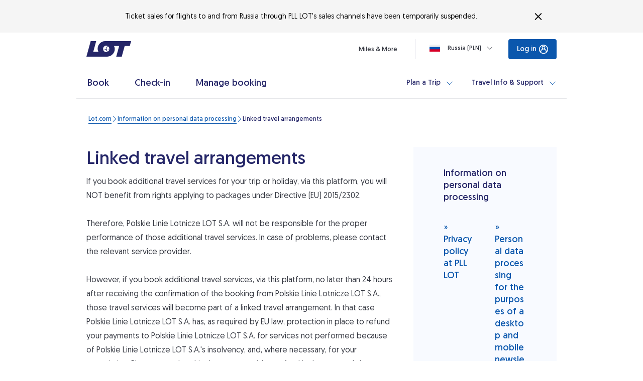

--- FILE ---
content_type: application/javascript
request_url: https://www.lot.com/OoZ7dsVk1/e/I/Iueef2AFZ-aFIg3o/3kcuXGb4GbVJhpi7/YhJzb2w0Ag/Jjs/nInY_TA0C
body_size: 176783
content:
(function(){if(typeof Array.prototype.entries!=='function'){Object.defineProperty(Array.prototype,'entries',{value:function(){var index=0;const array=this;return {next:function(){if(index<array.length){return {value:[index,array[index++]],done:false};}else{return {done:true};}},[Symbol.iterator]:function(){return this;}};},writable:true,configurable:true});}}());(function(){N4();U83();qP3();var hq=function(Ov){if(vd["document"]["cookie"]){try{var J6=""["concat"](Ov,"=");var xU=vd["document"]["cookie"]["split"]('; ');for(var bx=0;bx<xU["length"];bx++){var cP=xU[bx];if(cP["indexOf"](J6)===0){var Fk=cP["substring"](J6["length"],cP["length"]);if(Fk["indexOf"]('~')!==-1||vd["decodeURIComponent"](Fk)["indexOf"]('~')!==-1){return Fk;}}}}catch(v5){return false;}}return false;};var zk=function(Wk){if(Wk===undefined||Wk==null){return 0;}var Op=Wk["toLowerCase"]()["replace"](/[^a-z]+/gi,'');return Op["length"];};var bp=function(){R8=["p%;$\b","+k\x40F6G>\x3f.\b3=C Z\"%I,4\n:A.","C\b%J","$\\\x005z\v","\r*P","QPJ&P%9!C=_!7K5\x3f","QOW3V#\b)\x07E3A4N-\x00#M4YG","s","|\x3f\b-*\r","","#\\",";ar!&;H\t(nLCva(>Bq<;-aI(<L-i GU`\n013\n;\x00;y\ni\fHii8Z &9ut{7(o\t ^U6BX\n}j!,gb%bw\b\x00-r#Q[:Z\bPy LCveaw$()Ydbq(2U;\x3fJS,AfbXd\v\r\nU6ar(;nbk6]vet\n2+%\nZr##)J1b9_vb\fgo>\n3\b\tW!\nM4\x3f\\lQ5urtap\b;-iaI(0:/  5ub 5e\b\n&%5w+n\rn;\x07A \v%uva4L\b\bIuBX\f#B\b9_vb\f^o>\n=\tv\'iZZ\b#i+vw~j t\b(-7qp\f;Li\f\n\f\x40b*\v\x07\x3f!(\"8ze+26D\n8\vi \\Nr T9\x00 !%a^/NH\ri\"%SCb\r5t\b\b4dr(\vL)> $5evb m-\b\n0=Er>;n\x00O1\r5u\\i\nfR3\n;& syz(n\rn\b4A 9uvv;t1;-oV BX\v=C \x00l\b\n0\v\vd\v9|40\x00e):5u}Y|>-7-K&]1>ma-(\rIS:uzkt\n%W4~(ain\njY75wdI1;t\"\n;\x00\"lb,;b2(%XtpMb#k]{#v\x3fi[>\nx*,oQs\x07u[<x/- _x:88V \v(\rKS:uzH ^\r:;(ai=22e)8- 5vo` 0m\r;-k3c$8w)\bf\r5%ub0w.\n=\b|L\'i.oI.,EP(\\aY%t*x(-N\x00f\nan-i  Pi0X4p\n+-\fYr+<X#8o4s&MVtT<e\f\n;=~nP;D-])l+5~{pP%t.\n99\bKkr88V\b*/)5y\\b \x3fA$\n>&a\x00\n<Jm!i \n7{Rj jB\b;(ay4*b1\x00_\x07Br kt\b\t=c\x07\x00=\x3f;2i\"d^b\'%to>\n9$p;r$=;n7v_ \x07saV;ag8<2&aF$/3f(iT(5cvb L\r\b2+-\ruag#;e,^%i90~vb+xx\n8$\f1\x00c;ki(m65uvbU$O\bab80n*N,6YOO\x3fQg(\x07.7qp\v<7,\v.p5uvoNt\b\nIYr*I{(],wuob%t\x007Ca{+g0o(\n 5q`t t}\x3f-\bWJ89M3Z%~Y5uvg4*W\b\n0Ybp>;n.Xi >`rg#jB\n)\'a{;e7\x00B\x07i&9uvO\r\n0\r\tBc7X\x07\x3f;b (b}vT\x07t)-h(r(5|,(9N,5_U5qq<;/,NZ(2U#\tf.\t5CQn X\'(\f%r*\x00\x3fA0$R >eml(\r \b\n=c0^\x3f;(|z$CvZ0|\rr\b>Q\x07\x00nk-E7(saec#O\\;q\n(\x07;m \v(\rrS&uqT\'\ntn*\t,\nj\'/+n\r\x3f(A \ruufP:Q#1;-qQ\"n(z/,fXq{r\x00akr88V\b*+C)5r\x40`t{\"f%q1\nL4^i :moqjB(*;z\n#+n`8i+uNr a\x00{<ad3%`#iX%uug9t)-\bWk(0n\b\'p3/LCvfas.-\x07-qr(\x00\rl+-i\r75Mfb$by**!aaq2MD\n8\vi \'G~vb+\bc/1(;*9k\nr-;n1-0b!XBG%bw\b\x070-j\beB;w\v7y _\\Ht, f5r(/ \v(\r7$-uvb\'\v\r\n;& z}~(=K5>,[;EXUM3(d9%#;*o\vdX:~19i 5aE{ +^\b\n9$}r(5|,(i 6lYi a-aV5n7\r ;eaq4\x07^;\n,>\bxb9\x3fxl\nN 5uutX1q1=%aX\\fNH(i\'5_vb40\b>\vr(<#i+..zb#`\x3f*y,:K\x3f(5(I(j\x000sH Xb0(ay.4<X#8o4s&MVtT<e\f\n;%a^\r\"n(r5$<~GA\f1\f\n8abn1(\fD/pY[V;(\b\n\x3f\"\nC9r(=#m=-i \n3zqT +d\n<\x07war+/+n;[9f5wV;t\"\n;:S\nr-;ni\n$#5|}b D\x00,;4Br(\vx\x3f(\fE,YS\x00^\x00,-at>U,9Q07U[H/+d\n*\'ai0;n\f/9iY75wf;t>\f=c\x3f9n(\x40%9|Mb |b;(mr>>+v_ qAJ }-\b\n09\vr07n1\r6\f\x40b\"1 \n7\x07a\x3fC3/+n\vY\x3f #uvH\t0\r;-k\v;D6 Q9i&\"3bByR\x00Z\"0-j`3On\x3f(\rE//-l}g`g;)Ydbq(>e#\x07J\t5Mfb\"p#*\n<xw#;G.1R;ASgQt;-i0A;n:=C \\Be\b\x3feiJ89{7#i+\t]ci z\r-a\"P(n+&Kg`Qd\b\n\njX(G,1yb >ad\b(L\b\t(%a^\\/\\2(%\x40_vb\n:y\b\t/\"WJ83L-7\nZf t\n\x07!m9r(=cm=-i \n\x3fyn X/%)\b~AX+/+n\bY8b >ad\nt:!\x070${C~8jh2\r\tB5z_z\x00\r{8-eaJ89|h<\x00e\n5_XYtzf%x1>e9q9\nnbO6qg\v\n;&-aX(\x3f1>.$R :\\nM.gty\t;-\tP;Bl)--C Db.\n9=~O&r1;n;&v_ \rev`7[>\b-KX\x07;h=h;r&yG\f\x40b$\vXf!*M\x07\f%r!5I}19\x07}wvsuL\b\f/_Y3d\\8*~(-C nD{ \b.\bj\"Q5Cn\b+\nK\n5XuHU5w4\b7-v<Z(n6+%3Vpu\b&>+$au3H(b/0vT Q\";!%aX,BX\v\t~GfXV0\b\r 4dr(+u\t(\fE//-l}a^\x3f-v%r1\nLk)WYm\rbby+)a8U#;ei>&\x07i5wdI1t{ %b+b(,j2i\"1Z^b#0\b\r  j\vr(3_1(ET3\rev`7^0;/J<Z( v(I,+5vYG0X\x3f/U!c2C71^,:Rvb tby\\\nZr#7Q9i#_vb\nf\x00c.\n-{\v9r(0Io\v(i\r1uvb \bT8\b-Kf/&CW8i \f\x40b\"\x00c \n3%s","04;\\59Q"," ","A$R\x00:-F=.","\'F\',%\t*y;V2","3Z3\x00QS","\t<I<T\x000","VI:`","A8<(\t D","Z","o/XR$3G#!k*\x00;GZ\x07",":\x3fY<(\'O\t4Td[V|9","5\x07%M$CY","\b+\x07",",\fA&G\f$","8O9V","<!E\"(FtL7","\x000X^\x40\x00&\\8\'d\r8A!P\x3f\n[",">G4","[F5A\x3f",";\tb8\"=!]($[^M!","M=I %6\x40:;\"Q 6][B>P","Fgx|","DF6x2:8\v+","6_\"F^U j\b*#\b","t\"Y\fu","[\b\'U[P","45=M\f/Q","%","&FDW-=T3","\nPoC`","&\b\x40=/\n:{\"",",y{k&E,:\t=T","`NSG%&9",">T9.>\v+","/FZ\"","6%{+;\n+","XM\f=\x40$,>\n",")","1 /","+\x3f!^\t\x00QZ","\b-X","#,3\r<E3",";Z*\x3f\r!_","_\b8Z8=\f=","g\n\t<c=]\x073[05\x07","YK/","\'YZB","..#9NA&]-#-+[2DCL","!","6*\x3f+e>V3[","L",">\x3fI!QCF","\x3f\bnS&R3J7.I9A(AC3A4!knF;]\b:V","\fD\"","\"V","A\"","\"[8a,7\v+Z","<E#F\x00$K","8!J","\r9%J7","0","v|","5P#.\t#E&AN=\x3f\bG\x40XS!A","$\n",":","F7;\"Q-/",">O;]3\bK6-\x07","\x3fV%H<","3p-\x3f+E4M","V%,*\t","~M>","P\r5%N=58>G\x003RVW\"S4\x07(L\r`;\x405","BRM",")28[0,\fnK$i^","K2QYW21G>9\x3f","*M\r4n","G!","#E$","89.\b\r","*T","+\x3f\x07*M%","P\v!j%","D\x3fl\r\x3f\t","S$Y","*M)P","","2\x40XW\"P","K67(;\\-\x40^LZ9=9\x00\"E ","5\'D\r!TpRE\x00\'Y#i)\r;]","C3_3|<6\f A-","=M.YR","fRB\rY60.\bLE \x40\x009\t6)A","CL-=B2;\b+","(Bj","\r-C7_\f$[05\x07","vy","C6)\f","E;<,=","z",")9x~e3X2\f\'+N&","\x40\x3f","V\x073\bN-5nA`XEF\x006Lw;>\'N5","","r(;\ve nYO\b9;iD;n7zO%LCv`3[>\b\r\r/aP+\rn-i\'7;lva \b;\"-aD\";m:X9i92Wvem\v(<\x009a\nq#5;i.\v1j\"Cv{ &V<<4b1w/!;w\nn,uu\x40\'B\n f%y18L3$uqT#\nt*,xW\n<X(\fK\"quoa+1t>\"-\fC\"m9(\b_.5vTg\'%t\b#-\bWk(i5-(i7#5r\x40s9w4\bz\r-a>P(\rn+-m\'75lvSs \n;.-fD(}(K:/9n96Wtem(;*9l\nr+5>.1r2Cf{ V<;4\fj1r/!,w\n\f,u[\x40 B\n8%r1\nLp r[T \nt*\n<xq\n<X(K yob#1q;>\nQ>*Cu\"n9*\"_ 5fTb\'%}\b\t(\"Wk+\fn- i##1\x40b9c4\b\r\r&aP(\x00\rnP-i\'7:lvaY \b;-aD8;m:9i9\fWvem\v(;]9a\nq\x3f5;i.\b1j2Cv\b36V<>4b1w!;w\nn\r,uu\x40\">B\n f%f18Lp#\nuqT/\nt*\t,xe\n<X(\fK\"quoa#1t>\"-\fCe\"m9(\b_\"5vTaP%t\v\r-\bWk(kh-(ez#5d\\et*!*ogpK*j\"i\'75\\k%g\x00{,;-gcD(ag6v|U5uob%\'d;Q>%r(4\"n1>;pECv\b0\n\b\x3f\x3f+id(;nhk(9N,5_qVU5qq<;/ Z(2U#z\t5Mfb\"Xb*\n7\x07a9a#n\rn;>{C;dmQ\ne\f\n;%aX/#NH(i\"/p}b b\r1-*>d(;n+\nz\n5u}a\"s1\b\n;-Py(0Vbi\nAfk+t%\vw#;e\v\b\f\x07i90Nvb+ c|\x00\n=c,;n)3$3]b9t$\x3f\"%)Gr(>{i+v_ !XQJ ^\b \'7qp\bg9i\r\n,\x00Pa8t\r\x3f(ay>\fBDp<~vb+\x00g4\"\n;:x\'b!\x3f;m(i%CvZ0v%(149ar(.i*1(E8e}z tx8-Lu/>I6i \rMfb\"1_*\n7\x07b\x07u5ilb`\x00:vTM+:P5\"\n*=\vab;n-C f}{ \b8 j:V;mk6p+9-lZ \b\n=]Wr(0}\bi\rr_B\x07]6/(+-\rar(b\x07cU\'7w","|DS","\\-;:|!_^M","XRW7G&>","\x3f\\\r3","P7V>(\'9/R\\8","\n7L1-","[SF/3X2","\t/g","7\b<C","P7\bl6>\f\\","9*E Vd","=T V\f\"","\t3F\x07;\"\f\r:E\\3","V3*\b!q\"\\\b%I8m_>N8YTE\r\rt%;*","\\YeUz7920Oa5>N0<e7\x40","G","]67","\x40K7Y","e\n[f5Nld\'~w4hnF4(n{{5\r{","3\v","$-.","SJ\"Y60+",";J4",";A",":Z\fW","7K3\\05\x07=","G,USF6","Jh7","*\x07","\r/P","\n\'N&V_<","&<.\b","!L=A-3\n[1","\x008aO4+DVQ\x00\x3fFh=2\n\ts","G2:$+","J-\f\"M\f%\x00FNk3Q2;\r\x07N>Z\x073","V","p>\'^2+AYT3E\',/","C!","p-\f,L)QE|<B%(;\n\t*","vV\x3f;$\tA!J\x075)L+3:a&","\v+T\\\x005\\","\r+I=FgInc",";I","/\\(G","sF;V2$!NE\f8","M","5VJ4\x3f\x07:[#9:UZF","C^G:",";Fw\'$L/\x00$R\x3f<4#\b!AR4#0;LE ^\x00%\tF64\'/E","$*+T=^\f\"]","p","\v+\x00w/v,F<-\f<","^\f\"\x40=","D6"];};var jx=function(x8){return ~x8;};var TM=function(r5){var q6=0;for(var Nv=0;Nv<r5["length"];Nv++){q6=q6+r5["charCodeAt"](Nv);}return q6;};var K5=function U2(pN,BP){'use strict';var ZU=U2;switch(pN){case G:{var T8=function(EN,GN){vx.push(Ex);if(X0(Pv)){for(var tx=qX;hj(tx,zx);++tx){if(hj(tx,Vx)||d6(tx,OX)||d6(tx,O3[xM()[lX(pk)](E2,gp,jU)]())||d6(tx,XN)){Wp[tx]=pj(f6);}else{Wp[tx]=Pv[d6(typeof lj()[nX(Hq)],'undefined')?lj()[nX(I0)].apply(null,[LP,X0(qX),zM,S2]):lj()[nX(qX)](D0,kj,UN,S1)];Pv+=vd[E6()[AJ(Nq)](rM,A0)][lj()[nX(pv)](Tv,Rj,sM,Zp)](tx);}}}var Uj=d6(typeof E6()[AJ(k6)],bk('',[][[]]))?E6()[AJ(R2)].apply(null,[b8,NP]):E6()[AJ(f6)].call(null,kk,S2);for(var fX=qX;hj(fX,EN[lj()[nX(qX)](D0,sv,Nq,S1)]);fX++){var Fv=EN[E6()[AJ(R0)](X2,M8)](fX);var Cx=Up(PN(GN,M0),sN[hU]);GN*=sN[R0];GN&=sN[Hq];GN+=sN[Cq];GN&=O3[hx()[CU(R0)](j0,Bq,zq,Kj)]();var Yx=Wp[EN[lj()[nX(NN)](g1,tN,m0,Dk)](fX)];if(d6(typeof Fv[Yj(typeof WU()[Lk(R0)],bk([],[][[]]))?WU()[Lk(mN)].call(null,kj,RM,U8,Uw):WU()[Lk(hU)](r8,Jv,xk,zq)],N8()[jq(M0)](H6,X0(X0([])),NP,H8))){var c1=Fv[d6(typeof WU()[Lk(zM)],bk([],[][[]]))?WU()[Lk(hU)].apply(null,[L8,U6,Sx,cw]):WU()[Lk(mN)](kj,j0,U8,X0(X0({})))](sN[Nq]);if(Iv(c1,Vx)&&hj(c1,zx)){Yx=Wp[c1];}}if(Iv(Yx,O3[Yj(typeof E6()[AJ(Bq)],'undefined')?E6()[AJ(cJ)].apply(null,[LU,YD]):E6()[AJ(R2)].apply(null,[V1,zx])]())){var RO=wO(Cx,Pv[Yj(typeof lj()[nX(HQ)],'undefined')?lj()[nX(qX)](D0,Vx,X0(f6),S1):lj()[nX(I0)].call(null,JA,NB,R2,lV)]);Yx+=RO;Yx%=Pv[lj()[nX(qX)](D0,ps,V7,S1)];Fv=Pv[Yx];}Uj+=Fv;}var Dc;return vx.pop(),Dc=Uj,Dc;};var pb=function(pD){var sO=[0x428a2f98,0x71374491,0xb5c0fbcf,0xe9b5dba5,0x3956c25b,0x59f111f1,0x923f82a4,0xab1c5ed5,0xd807aa98,0x12835b01,0x243185be,0x550c7dc3,0x72be5d74,0x80deb1fe,0x9bdc06a7,0xc19bf174,0xe49b69c1,0xefbe4786,0x0fc19dc6,0x240ca1cc,0x2de92c6f,0x4a7484aa,0x5cb0a9dc,0x76f988da,0x983e5152,0xa831c66d,0xb00327c8,0xbf597fc7,0xc6e00bf3,0xd5a79147,0x06ca6351,0x14292967,0x27b70a85,0x2e1b2138,0x4d2c6dfc,0x53380d13,0x650a7354,0x766a0abb,0x81c2c92e,0x92722c85,0xa2bfe8a1,0xa81a664b,0xc24b8b70,0xc76c51a3,0xd192e819,0xd6990624,0xf40e3585,0x106aa070,0x19a4c116,0x1e376c08,0x2748774c,0x34b0bcb5,0x391c0cb3,0x4ed8aa4a,0x5b9cca4f,0x682e6ff3,0x748f82ee,0x78a5636f,0x84c87814,0x8cc70208,0x90befffa,0xa4506ceb,0xbef9a3f7,0xc67178f2];var cb=0x6a09e667;var QD=0xbb67ae85;var hC=0x3c6ef372;var DQ=0xa54ff53a;var bD=0x510e527f;var Wm=0x9b05688c;var gL=0x1f83d9ab;var qb=0x5be0cd19;var Ls=fO(pD);var qs=Ls["length"]*8;Ls+=vd["String"]["fromCharCode"](0x80);var sf=Ls["length"]/4+2;var qA=vd["Math"]["ceil"](sf/16);var D7=new (vd["Array"])(qA);for(var xZ=0;xZ<qA;xZ++){D7[xZ]=new (vd["Array"])(16);for(var ZZ=0;ZZ<16;ZZ++){D7[xZ][ZZ]=Ls["charCodeAt"](xZ*64+ZZ*4)<<24|Ls["charCodeAt"](xZ*64+ZZ*4+1)<<16|Ls["charCodeAt"](xZ*64+ZZ*4+2)<<8|Ls["charCodeAt"](xZ*64+ZZ*4+3)<<0;}}var YC=qs/vd["Math"]["pow"](2,32);D7[qA-1][14]=vd["Math"]["floor"](YC);D7[qA-1][15]=qs;for(var TV=0;TV<qA;TV++){var gB=new (vd["Array"])(64);var PL=cb;var DO=QD;var cV=hC;var CG=DQ;var GZ=bD;var Rz=Wm;var kL=gL;var WQ=qb;for(var LZ=0;LZ<64;LZ++){var Lb=void 0,qQ=void 0,Rm=void 0,BO=void 0,FO=void 0,nB=void 0;if(LZ<16)gB[LZ]=D7[TV][LZ];else{Lb=jD(gB[LZ-15],7)^jD(gB[LZ-15],18)^gB[LZ-15]>>>3;qQ=jD(gB[LZ-2],17)^jD(gB[LZ-2],19)^gB[LZ-2]>>>10;gB[LZ]=gB[LZ-16]+Lb+gB[LZ-7]+qQ;}qQ=jD(GZ,6)^jD(GZ,11)^jD(GZ,25);Rm=GZ&Rz^~GZ&kL;BO=WQ+qQ+Rm+sO[LZ]+gB[LZ];Lb=jD(PL,2)^jD(PL,13)^jD(PL,22);FO=PL&DO^PL&cV^DO&cV;nB=Lb+FO;WQ=kL;kL=Rz;Rz=GZ;GZ=CG+BO>>>0;CG=cV;cV=DO;DO=PL;PL=BO+nB>>>0;}cb=cb+PL;QD=QD+DO;hC=hC+cV;DQ=DQ+CG;bD=bD+GZ;Wm=Wm+Rz;gL=gL+kL;qb=qb+WQ;}return [cb>>24&0xff,cb>>16&0xff,cb>>8&0xff,cb&0xff,QD>>24&0xff,QD>>16&0xff,QD>>8&0xff,QD&0xff,hC>>24&0xff,hC>>16&0xff,hC>>8&0xff,hC&0xff,DQ>>24&0xff,DQ>>16&0xff,DQ>>8&0xff,DQ&0xff,bD>>24&0xff,bD>>16&0xff,bD>>8&0xff,bD&0xff,Wm>>24&0xff,Wm>>16&0xff,Wm>>8&0xff,Wm&0xff,gL>>24&0xff,gL>>16&0xff,gL>>8&0xff,gL&0xff,qb>>24&0xff,qb>>16&0xff,qb>>8&0xff,qb&0xff];};var Y7=function(){var xL=mm();var Gb=-1;if(xL["indexOf"]('Trident/7.0')>-1)Gb=11;else if(xL["indexOf"]('Trident/6.0')>-1)Gb=10;else if(xL["indexOf"]('Trident/5.0')>-1)Gb=9;else Gb=0;return Gb>=9;};var tD=function(){var dS=PA();var SV=vd["Object"]["prototype"]["hasOwnProperty"].call(vd["Navigator"]["prototype"],'mediaDevices');var f7=vd["Object"]["prototype"]["hasOwnProperty"].call(vd["Navigator"]["prototype"],'serviceWorker');var mB=! !vd["window"]["browser"];var ZD=typeof vd["ServiceWorker"]==='function';var nS=typeof vd["ServiceWorkerContainer"]==='function';var HC=typeof vd["frames"]["ServiceWorkerRegistration"]==='function';var Fb=vd["window"]["location"]&&vd["window"]["location"]["protocol"]==='http:';var Tf=dS&&(!SV||!f7||!ZD||!mB||!nS||!HC)&&!Fb;return Tf;};var PA=function(){var RQ=mm();var GA=/(iPhone|iPad).*AppleWebKit(?!.*(Version|CriOS))/i["test"](RQ);var Cs=vd["navigator"]["platform"]==='MacIntel'&&vd["navigator"]["maxTouchPoints"]>1&&/(Safari)/["test"](RQ)&&!vd["window"]["MSStream"]&&typeof vd["navigator"]["standalone"]!=='undefined';return GA||Cs;};var Gc=function(Wc){var Nm=vd["Math"]["floor"](vd["Math"]["random"]()*100000+10000);var kV=vd["String"](Wc*Nm);var HA=0;var UQ=[];var dD=kV["length"]>=18?true:false;while(UQ["length"]<6){UQ["push"](vd["parseInt"](kV["slice"](HA,HA+2),10));HA=dD?HA+3:HA+2;}var QQ=pO(UQ);return [Nm,QQ];};var Dm=function(WB){if(WB===null||WB===undefined){return 0;}var XD=function sA(Sf){return WB["toLowerCase"]()["includes"](Sf["toLowerCase"]());};var Aj=0;(MV&&MV["fields"]||[])["some"](function(ds){var cC=ds["type"];var JO=ds["labels"];if(JO["some"](XD)){Aj=xV[cC];if(ds["extensions"]&&ds["extensions"]["labels"]&&ds["extensions"]["labels"]["some"](function(zb){return WB["toLowerCase"]()["includes"](zb["toLowerCase"]());})){Aj=xV[ds["extensions"]["type"]];}return true;}return false;});return Aj;};var Xm=function(cB){if(cB===undefined||cB==null){return false;}var tf=function CD(rG){return cB["toLowerCase"]()===rG["toLowerCase"]();};return EB["some"](tf);};var P7=function(BV){try{var BD=new (vd["Set"])(vd["Object"]["values"](xV));return BV["split"](';')["some"](function(hQ){var gG=hQ["split"](',');var zQ=vd["Number"](gG[gG["length"]-1]);return BD["has"](zQ);});}catch(zO){return false;}};var rZ=function(gZ){var XS='';var Lz=0;if(gZ==null||vd["document"]["activeElement"]==null){return fj(mh,["elementFullId",XS,"elementIdType",Lz]);}var UV=['id','name','for','placeholder','aria-label','aria-labelledby'];UV["forEach"](function(vS){if(!gZ["hasAttribute"](vS)||XS!==''&&Lz!==0){return;}var vs=gZ["getAttribute"](vS);if(XS===''&&(vs!==null||vs!==undefined)){XS=vs;}if(Lz===0){Lz=Dm(vs);}});return fj(mh,["elementFullId",XS,"elementIdType",Lz]);};var dc=function(jz){var ZV;if(jz==null){ZV=vd["document"]["activeElement"];}else ZV=jz;if(vd["document"]["activeElement"]==null)return -1;var pQ=ZV["getAttribute"]('name');if(pQ==null){var bb=ZV["getAttribute"]('id');if(bb==null)return -1;else return MQ(bb);}return MQ(pQ);};var nO=function(bB){var ks=-1;var BB=[];if(! !bB&&typeof bB==='string'&&bB["length"]>0){var kZ=bB["split"](';');if(kZ["length"]>1&&kZ[kZ["length"]-1]===''){kZ["pop"]();}ks=vd["Math"]["floor"](vd["Math"]["random"]()*kZ["length"]);var MO=kZ[ks]["split"](',');for(var RV in MO){if(!vd["isNaN"](MO[RV])&&!vd["isNaN"](vd["parseInt"](MO[RV],10))){BB["push"](MO[RV]);}}}else{var IS=vd["String"](LV(1,5));var lb='1';var PB=vd["String"](LV(20,70));var tB=vd["String"](LV(100,300));var Of=vd["String"](LV(100,300));BB=[IS,lb,PB,tB,Of];}return [ks,BB];};var RA=function(wQ,nC){var Kb=typeof wQ==='string'&&wQ["length"]>0;var DA=!vd["isNaN"](nC)&&(vd["Number"](nC)===-1||PC()<vd["Number"](nC));if(!(Kb&&DA)){return false;}var EQ='^([a-fA-F0-9]{31,32})$';return wQ["search"](EQ)!==-1;};var VQ=function(j7,vA,MD){var UD;do{UD=TD(V,[j7,vA]);}while(d6(wO(UD,MD),qX));return UD;};var Nc=function(gz){vx.push(BA);var MG=PA(gz);var WL=vd[xM()[lX(cJ)].call(null,mG,L7,NS)][lj()[nX(Cq)].call(null,KC,qV,gV,j8)][xM()[lX(pv)](Nq,HL,As)].call(vd[xM()[lX(CV)].apply(null,[X0({}),Uz,ff])][lj()[nX(Cq)].apply(null,[KC,ML,Vz,j8])],WU()[Lk(qO)](pv,qX,Ds,mN));var Ab=vd[xM()[lX(cJ)](IA,L7,NS)][lj()[nX(Cq)].call(null,KC,pv,kj,j8)][xM()[lX(pv)].call(null,R0,HL,As)].call(vd[xM()[lX(CV)](f6,Uz,ff)][lj()[nX(Cq)](KC,ML,UN,j8)],E6()[AJ(qO)].call(null,JS,jC));var xm=X0(X0(vd[N8()[jq(Cq)](pv,ps,XW,mf)][hx()[CU(mN)].apply(null,[Fm,zM,hz,FQ])]));var qD=d6(typeof vd[Yj(typeof xM()[lX(lm)],bk('',[][[]]))?xM()[lX(JQ)](AB,I2,Rj):xM()[lX(Hq)](Rc,FL,IO)],N8()[jq(M0)].apply(null,[hU,ML,zD,H8]));var Cz=d6(typeof vd[E6()[AJ(pL)].apply(null,[Zp,PD])],d6(typeof N8()[jq(NN)],'undefined')?N8()[jq(Bm)](Vz,mG,lO,TB):N8()[jq(M0)].call(null,CV,X0(qX),zD,H8));var UA=d6(typeof vd[WU()[Lk(pL)](Vj,tN,Nz,H6)][xM()[lX(rb)](X0({}),MZ,lz)],N8()[jq(M0)].call(null,JQ,X0([]),zD,H8));var sC=vd[N8()[jq(Cq)].apply(null,[XN,NB,XW,mf])][N8()[jq(Uf)](OX,X0(X0({})),Ts,Am)]&&d6(vd[d6(typeof N8()[jq(R0)],bk('',[][[]]))?N8()[jq(Bm)](X0(qX),Tv,zx,Dz):N8()[jq(Cq)].apply(null,[Jv,A0,XW,mf])][N8()[jq(Uf)](Bz,rb,Ts,Am)][E6()[AJ(Uf)](JX,tN)],hx()[CU(Kc)](wA,Cq,LP,fs));var nm=MG&&(X0(WL)||X0(Ab)||X0(qD)||X0(xm)||X0(Cz)||X0(UA))&&X0(sC);var ls;return vx.pop(),ls=nm,ls;};var mD=function(Nf){var rc;vx.push(VZ);return rc=Xb()[WU()[Lk(tN)](ML,JQ,cq,kb)](function RB(tm){vx.push(m0);while(f6)switch(tm[N8()[jq(sM)](X0({}),X0(f6),cG,UN)]=tm[N8()[jq(ps)].call(null,X0(X0(qX)),Pb,nZ,vZ)]){case qX:if(Ef(xM()[lX(wm)](H6,fZ,CO),vd[Yj(typeof E6()[AJ(R0)],bk([],[][[]]))?E6()[AJ(WO)].apply(null,[EO,lz]):E6()[AJ(R2)].call(null,mz,fD)])){tm[d6(typeof N8()[jq(pk)],bk([],[][[]]))?N8()[jq(Bm)](Vx,X0(X0(qX)),Fm,j0):N8()[jq(ps)](Bz,NN,nZ,vZ)]=hU;break;}{var RD;return RD=tm[xM()[lX(sM)].call(null,Kc,kG,YA)](d6(typeof p7()[c7(Gj)],bk(E6()[AJ(f6)](L3,S2),[][[]]))?p7()[c7(hU)].call(null,kS,KO,Vx,rm,TB,OG):p7()[c7(mN)](Jv,ms,lm,Nq,lZ,Ib),null),vx.pop(),RD;}case hU:{var pZ;return pZ=tm[xM()[lX(sM)](X0(X0({})),kG,YA)](p7()[c7(mN)](Jv,ms,rD,Nq,lZ,Fm),vd[E6()[AJ(WO)].call(null,EO,lz)][Yj(typeof xM()[lX(qX)],bk([],[][[]]))?xM()[lX(wm)](pk,fZ,CO):xM()[lX(Hq)](cm,IG,xk)][Yj(typeof WU()[Lk(JQ)],'undefined')?WU()[Lk(Uf)](M8,XN,sV,qV):WU()[Lk(hU)](cA,qX,LO,Uw)](Nf)),vx.pop(),pZ;}case sN[NB]:case WU()[Lk(Bz)].call(null,FZ,gV,CZ,NN):{var bL;return bL=tm[p7()[c7(cJ)](jA,dG,JQ,Hq,pL,D0)](),vx.pop(),bL;}}vx.pop();},null,null,null,vd[xM()[lX(pL)](Bq,kM,Bm)]),vx.pop(),rc;};var js=function(){if(X0(X0(GE))){}else if(X0({})){}else if(X0(X0(G))){return function Qb(KA){vx.push(Vc);var Df=wO(KA[xM()[lX(AB)](ML,KR,qG)],O3[WU()[Lk(WO)](Xc,X0(X0(qX)),l6,ML)]());var cO=Df;var jm=vd[d6(typeof E6()[AJ(Gj)],bk([],[][[]]))?E6()[AJ(R2)](WZ,XB):E6()[AJ(zM)].apply(null,[xQ,Dz])](vd[d6(typeof E6()[AJ(mN)],'undefined')?E6()[AJ(R2)].apply(null,[lD,Lf]):E6()[AJ(Nq)](Ff,A0)][d6(typeof lj()[nX(tN)],'undefined')?lj()[nX(I0)](XO,HQ,SO,vD):lj()[nX(pv)].apply(null,[Tv,E2,UN,Zj])](O3[d6(typeof xM()[lX(Vx)],bk('',[][[]]))?xM()[lX(Hq)](Bm,V1,IV):xM()[lX(PD)](AB,Hf,wG)]()),R2);for(var NV=sN[Nq];hj(NV,Cq);NV++){var hG=wO(vd[E6()[AJ(zM)](xQ,Dz)](pB(Df,vd[xM()[lX(lm)](MB,gk,cw)][lj()[nX(UN)](TB,X0(qX),kj,wz)](R2,NV)),R2),R2);var Rb=bk(hG,f6);var mQ=Rs(hG);cO=mQ(cO,Rb);}var YV;return YV=Hb(cO,jm)[rA()[nV(NB)].apply(null,[V2,Dz,M0,CL])](),vx.pop(),YV;};}else{}};var Oz=function(){vx.push(H6);try{var hZ=vx.length;var jf=X0({});var Rf=RZ();var mL=Pf()[d6(typeof xM()[lX(dZ)],'undefined')?xM()[lX(Hq)].call(null,U6,sb,m7):xM()[lX(cw)](V7,wG,Uw)](new (vd[N8()[jq(Ib)].apply(null,[kj,HQ,l7,KC])])(N8()[jq(qO)](NB,j0,w2,Fm),WU()[Lk(kj)](hA,mN,dQ,U6)),lj()[nX(Ib)].apply(null,[Pc,WO,Bq,FV]));var rf=RZ();var JZ=Hb(rf,Rf);var KQ;return KQ=fj(mh,[E6()[AJ(Fm)].call(null,VV,ML),mL,N8()[jq(Fm)](PD,X0({}),gC,NZ),JZ]),vx.pop(),KQ;}catch(z7){vx.splice(Hb(hZ,f6),Infinity,H6);var HG;return vx.pop(),HG={},HG;}vx.pop();};var Pf=function(){vx.push(Sc);var AQ=vd[E6()[AJ(cw)](Rx,V7)][lj()[nX(qO)](zf,m0,qV,Mm)]?vd[E6()[AJ(cw)].apply(null,[Rx,V7])][lj()[nX(qO)](zf,m7,Ib,Mm)]:pj(sN[f6]);var Jz=vd[E6()[AJ(cw)].apply(null,[Rx,V7])][N8()[jq(cw)](mN,dZ,N6,zM)]?vd[Yj(typeof E6()[AJ(Bm)],'undefined')?E6()[AJ(cw)].apply(null,[Rx,V7]):E6()[AJ(R2)](Jm,xO)][Yj(typeof N8()[jq(Vx)],'undefined')?N8()[jq(cw)].apply(null,[ps,Bm,N6,zM]):N8()[jq(Bm)](X0(X0(f6)),cm,Cq,zs)]:pj(f6);var W7=vd[E6()[AJ(WO)](UO,lz)][E6()[AJ(MB)].call(null,EU,gO)]?vd[E6()[AJ(WO)].call(null,UO,lz)][E6()[AJ(MB)].apply(null,[EU,gO])]:pj(f6);var GB=vd[E6()[AJ(WO)](UO,lz)][d6(typeof xM()[lX(AB)],bk([],[][[]]))?xM()[lX(Hq)].apply(null,[X0(X0({})),df,FL]):xM()[lX(cm)](j0,zV,cJ)]?vd[E6()[AJ(WO)].call(null,UO,lz)][xM()[lX(cm)].call(null,dZ,zV,cJ)]():pj(f6);var sL=vd[E6()[AJ(WO)](UO,lz)][WU()[Lk(Fm)](H6,X0(f6),Fp,NZ)]?vd[E6()[AJ(WO)].call(null,UO,lz)][d6(typeof WU()[Lk(jA)],'undefined')?WU()[Lk(hU)](HO,sv,r7,H6):WU()[Lk(Fm)].apply(null,[H6,hU,Fp,Bq])]:pj(sN[f6]);var Pz=pj(f6);var OV=[Yj(typeof E6()[AJ(SO)],'undefined')?E6()[AJ(f6)].call(null,Ej,S2):E6()[AJ(R2)](A0,XG),Pz,WU()[Lk(WS)](If,rD,fV,X0(f6)),TD(Eg,[]),TD(hY,[]),TD(rg,[]),TD(LK,[]),TD(G,[]),TD(ct,[]),AQ,Jz,W7,GB,sL];var qf;return qf=OV[hx()[CU(Cq)](lm,Hq,dQ,gc)](xM()[lX(lz)](jQ,x5,zs)),vx.pop(),qf;};var vB=function(){var Im;vx.push(Zs);return Im=TD(nW,[vd[N8()[jq(Cq)](cJ,gO,Dw,mf)]]),vx.pop(),Im;};var bQ=function(){var PQ=[OC,ws];vx.push(kG);var YS=hq(Tj);if(Yj(YS,X0([]))){try{var vc=vx.length;var wf=X0(X0(GE));var bm=vd[xM()[lX(jQ)](X0(X0({})),Nz,j0)](YS)[E6()[AJ(NN)](Gp,Tz)](rA()[nV(SO)](qX,Uf,f6,O7));if(Iv(bm[d6(typeof lj()[nX(cJ)],bk('',[][[]]))?lj()[nX(I0)](hb,CV,X0(X0({})),df):lj()[nX(qX)](D0,R0,X0(X0({})),FB)],Hq)){var bc=vd[E6()[AJ(zM)](jB,Dz)](bm[hU],R2);bc=vd[WU()[Lk(ps)](XZ,NZ,l8,R2)](bc)?OC:bc;PQ[sN[Nq]]=bc;}}catch(OZ){vx.splice(Hb(vc,f6),Infinity,kG);}}var EA;return vx.pop(),EA=PQ,EA;};var qZ=function(){vx.push(wD);var KB=[pj(f6),pj(O3[E6()[AJ(Kc)].call(null,DD,Vz)]())];var jc=hq(Hz);if(Yj(jc,X0(G))){try{var Xf=vx.length;var Ym=X0({});var pz=vd[xM()[lX(jQ)](NN,Ub,j0)](jc)[E6()[AJ(NN)].apply(null,[M6,Tz])](d6(typeof rA()[nV(f6)],bk(d6(typeof E6()[AJ(zM)],'undefined')?E6()[AJ(R2)].call(null,UB,dV):E6()[AJ(f6)](Yg,S2),[][[]]))?rA()[nV(f6)].call(null,j0,TG,MB,QA):rA()[nV(SO)].apply(null,[qX,Lm,f6,Wz]));if(Iv(pz[d6(typeof lj()[nX(Tv)],'undefined')?lj()[nX(I0)](zC,X0(X0(f6)),zq,zZ):lj()[nX(qX)].apply(null,[D0,X0([]),j0,Jb])],Hq)){var rB=vd[Yj(typeof E6()[AJ(Am)],bk('',[][[]]))?E6()[AJ(zM)](tA,Dz):E6()[AJ(R2)].call(null,hs,EV)](pz[f6],R2);var Fs=vd[E6()[AJ(zM)].call(null,tA,Dz)](pz[R0],R2);rB=vd[WU()[Lk(ps)](XZ,M0,Kr,XN)](rB)?pj(sN[f6]):rB;Fs=vd[WU()[Lk(ps)](XZ,QL,Kr,Tv)](Fs)?pj(f6):Fs;KB=[Fs,rB];}}catch(gQ){vx.splice(Hb(Xf,f6),Infinity,wD);}}var n7;return vx.pop(),n7=KB,n7;};var nz=function(){vx.push(Um);var w7=E6()[AJ(f6)](tX,S2);var TL=hq(Hz);if(TL){try{var zj=vx.length;var Z7=X0({});var Iz=vd[xM()[lX(jQ)](V7,jV,j0)](TL)[E6()[AJ(NN)].call(null,Ax,Tz)](d6(typeof rA()[nV(NQ)],'undefined')?rA()[nV(f6)].apply(null,[QG,m7,RL,lm]):rA()[nV(SO)](qX,Gj,f6,KV));w7=Iz[qX];}catch(LA){vx.splice(Hb(zj,f6),Infinity,Um);}}var WV;return vx.pop(),WV=w7,WV;};var Lj=function(){vx.push(hV);var q7=hq(Hz);if(q7){try{var HV=vx.length;var nQ=X0(G);var g7=vd[Yj(typeof xM()[lX(MB)],bk([],[][[]]))?xM()[lX(jQ)](dZ,BZ,j0):xM()[lX(Hq)].call(null,X0({}),bV,WA)](q7)[E6()[AJ(NN)].call(null,qk,Tz)](rA()[nV(SO)](qX,ML,f6,xs));if(Iv(g7[lj()[nX(qX)](D0,Gj,A0,UZ)],M0)){var wb=vd[E6()[AJ(zM)](sm,Dz)](g7[zM],sN[Tv]);var AD;return AD=vd[WU()[Lk(ps)].call(null,XZ,X0(X0({})),d8,U6)](wb)||d6(wb,pj(f6))?pj(sN[f6]):wb,vx.pop(),AD;}}catch(vG){vx.splice(Hb(HV,f6),Infinity,hV);var ID;return vx.pop(),ID=pj(f6),ID;}}var YB;return vx.pop(),YB=pj(f6),YB;};var Km=function(){vx.push(tb);var IQ=hq(Hz);if(IQ){try{var xC=vx.length;var ZL=X0([]);var cf=vd[xM()[lX(jQ)](Fm,Ms,j0)](IQ)[E6()[AJ(NN)].call(null,Jk,Tz)](rA()[nV(SO)](qX,CV,f6,Zc));if(d6(cf[Yj(typeof lj()[nX(dZ)],bk([],[][[]]))?lj()[nX(qX)](D0,X0(X0(qX)),Bq,VB):lj()[nX(I0)].apply(null,[Tz,X0(f6),M0,OG])],M0)){var S7;return vx.pop(),S7=cf[Nq],S7;}}catch(gs){vx.splice(Hb(xC,f6),Infinity,tb);var LB;return vx.pop(),LB=null,LB;}}var C7;return vx.pop(),C7=null,C7;};var Dj=function(tO,tQ){vx.push(U7);for(var Tc=qX;hj(Tc,tQ[lj()[nX(qX)](D0,UN,OX,gC)]);Tc++){var Mc=tQ[Tc];Mc[E6()[AJ(m7)](IB,MB)]=Mc[Yj(typeof E6()[AJ(U6)],bk('',[][[]]))?E6()[AJ(m7)].call(null,IB,MB):E6()[AJ(R2)](kQ,lz)]||X0(G);Mc[rA()[nV(M0)](MU,mG,I0,xb)]=X0(X0([]));if(Ef(p7()[c7(Hq)](gO,b7,NQ,Cq,wc,H6),Mc))Mc[N8()[jq(m7)](HQ,Rc,sV,m7)]=X0(X0([]));vd[xM()[lX(cJ)].apply(null,[RM,ED,NS])][WU()[Lk(Nq)](Pm,Rc,sV,cJ)](tO,XV(Mc[E6()[AJ(Dz)](fQ,ps)]),Mc);}vx.pop();};var Vb=function(bG,Zm,bC){vx.push(wB);if(Zm)Dj(bG[lj()[nX(Cq)](KC,X0([]),OG,Iq)],Zm);if(bC)Dj(bG,bC);vd[xM()[lX(cJ)].call(null,X0(X0(qX)),Zc,NS)][WU()[Lk(Nq)].call(null,Pm,m0,fG,JQ)](bG,lj()[nX(Cq)](KC,QL,zM,Iq),fj(mh,[N8()[jq(m7)](Kc,X0(X0(qX)),fG,m7),X0(G)]));var VG;return vx.pop(),VG=bG,VG;};var XV=function(Yc){vx.push(Ks);var PO=Fc(Yc,xM()[lX(NN)].apply(null,[TG,ZR,gV]));var FA;return FA=lQ(d6(typeof xM()[lX(cm)],bk('',[][[]]))?xM()[lX(Hq)].call(null,jQ,HS,OX):xM()[lX(OX)](X0(X0({})),HZ,dZ),Yb(PO))?PO:vd[E6()[AJ(Nq)](Px,A0)](PO),vx.pop(),FA;};var Fc=function(SD,PZ){vx.push(vV);if(TA(E6()[AJ(lm)].call(null,Ic,Cq),Yb(SD))||X0(SD)){var AG;return vx.pop(),AG=SD,AG;}var RC=SD[vd[Yj(typeof p7()[c7(Tv)],'undefined')?p7()[c7(R0)](qX,OB,dZ,Nq,FB,H6):p7()[c7(hU)](Uw,zG,X0(f6),gA,kz,f6)][WU()[Lk(rD)](j0,qV,vQ,qG)]];if(Yj(CQ(qX),RC)){var GO=RC.call(SD,PZ||rA()[nV(Nq)].apply(null,[Kj,qX,zM,Qz]));if(TA(E6()[AJ(lm)](Ic,Cq),Yb(GO))){var xB;return vx.pop(),xB=GO,xB;}throw new (vd[Yj(typeof lj()[nX(Uf)],bk([],[][[]]))?lj()[nX(Kc)](UN,Nq,JQ,ms):lj()[nX(I0)](ZQ,NB,tN,Ff)])(WU()[Lk(wA)](nb,lm,vf,Rc));}var bs;return bs=(d6(xM()[lX(NN)](j0,vX,gV),PZ)?vd[E6()[AJ(Nq)](YG,A0)]:vd[E6()[AJ(pk)].call(null,TZ,qz)])(SD),vx.pop(),bs;};var Sb=function(zc){if(X0(zc)){lS=sN[NQ];wS=kD;JB=pk;sz=pv;bZ=pv;vL=pv;NG=pv;RS=pv;IL=pv;}};var tL=function(){vx.push(hD);ND=E6()[AJ(f6)](Lx,S2);WG=qX;cD=qX;BQ=qX;AV=E6()[AJ(f6)](Lx,S2);vm=qX;kf=qX;nf=qX;MA=E6()[AJ(f6)](Lx,S2);Kf=sN[Nq];tZ=qX;DV=qX;XC=qX;CA=sN[Nq];hL=O3[E6()[AJ(cJ)].apply(null,[Jx,YD])]();vx.pop();};var Ws=function(){vx.push(lf);SC=qX;lC=E6()[AJ(f6)](l6,S2);nG={};AC=E6()[AJ(f6)](l6,S2);vx.pop();mO=sN[Nq];vz=qX;};var sD=function(Vs,Us,k7){vx.push(lO);try{var SG=vx.length;var XA=X0({});var Eb=qX;var Cf=X0([]);if(Yj(Us,f6)&&Iv(cD,JB)){if(X0(Es[Yj(typeof WU()[Lk(JQ)],bk('',[][[]]))?WU()[Lk(Dz)](vZ,kS,l8,OG):WU()[Lk(hU)](rM,NB,gf,X0(X0(qX)))])){Cf=X0(X0(G));Es[WU()[Lk(Dz)](vZ,gO,l8,UN)]=X0(X0(G));}var qc;return qc=fj(mh,[E6()[AJ(ZA)].apply(null,[ZO,nL]),Eb,N8()[jq(qV)](dZ,X0(X0(f6)),IU,hS),Cf,d6(typeof lj()[nX(ML)],bk('',[][[]]))?lj()[nX(I0)](gf,mG,WS,Bj):lj()[nX(cm)](t7,sv,k6,KL),WG]),vx.pop(),qc;}if(d6(Us,f6)&&hj(WG,wS)||Yj(Us,f6)&&hj(cD,JB)){var Zb=Vs?Vs:vd[N8()[jq(Cq)](X0(X0(qX)),M0,Xv,mf)][lj()[nX(rD)].call(null,qG,kS,X0(X0(f6)),xn)];var kC=pj(sN[f6]);var pA=pj(f6);if(Zb&&Zb[xM()[lX(TQ)](j0,SB,rb)]&&Zb[WU()[Lk(kb)].call(null,kD,X0(X0([])),GD,X0({}))]){kC=vd[xM()[lX(lm)](PD,Np,cw)][p7()[c7(k6)](RM,E7,kS,Cq,M8,tN)](Zb[xM()[lX(TQ)].apply(null,[Vz,SB,rb])]);pA=vd[xM()[lX(lm)].call(null,Tv,Np,cw)][p7()[c7(k6)](wA,E7,qX,Cq,M8,qX)](Zb[WU()[Lk(kb)](kD,H6,GD,X0(qX))]);}else if(Zb&&Zb[xM()[lX(qG)](X0(X0(qX)),fk,kb)]&&Zb[WU()[Lk(E2)].call(null,ZA,M0,Qc,Uf)]){kC=vd[d6(typeof xM()[lX(tN)],'undefined')?xM()[lX(Hq)](kS,YQ,EO):xM()[lX(lm)](lm,Np,cw)][p7()[c7(k6)].call(null,mN,E7,X0(X0({})),Cq,M8,WO)](Zb[xM()[lX(qG)].call(null,Kc,fk,kb)]);pA=vd[xM()[lX(lm)](Uw,Np,cw)][Yj(typeof p7()[c7(qX)],bk(E6()[AJ(f6)].call(null,H9,S2),[][[]]))?p7()[c7(k6)](qV,E7,zq,Cq,M8,Vx):p7()[c7(hU)](nb,H7,OG,vb,ps,qO)](Zb[WU()[Lk(E2)].apply(null,[ZA,j0,Qc,JQ])]);}var MC=Zb[Yj(typeof E6()[AJ(TG)],bk('',[][[]]))?E6()[AJ(Am)](zL,Kc):E6()[AJ(R2)](zB,Vf)];if(lQ(MC,null))MC=Zb[N8()[jq(Dz)](X0(X0(f6)),Pb,xG,IC)];var Em=dc(MC);Eb=Hb(RZ(),k7);var QC=(d6(typeof E6()[AJ(Am)],bk('',[][[]]))?E6()[AJ(R2)](N7,cj):E6()[AJ(f6)].apply(null,[H9,S2]))[d6(typeof rA()[nV(zM)],bk(E6()[AJ(f6)].apply(null,[H9,S2]),[][[]]))?rA()[nV(f6)](TC,cw,fA,I0):rA()[nV(R2)](Rj,Vz,Nq,MS)](XC,Yj(typeof E6()[AJ(CV)],bk([],[][[]]))?E6()[AJ(AB)].call(null,wV,Bm):E6()[AJ(R2)](OO,QL))[rA()[nV(R2)](Rj,QL,Nq,MS)](Us,E6()[AJ(AB)](wV,Bm))[rA()[nV(R2)](Rj,hU,Nq,MS)](Eb,d6(typeof E6()[AJ(U6)],bk('',[][[]]))?E6()[AJ(R2)].call(null,Xz,Ez):E6()[AJ(AB)](wV,Bm))[rA()[nV(R2)](Rj,E2,Nq,MS)](kC,E6()[AJ(AB)].call(null,wV,Bm))[rA()[nV(R2)](Rj,mN,Nq,MS)](pA);if(Yj(Us,f6)){QC=E6()[AJ(f6)].call(null,H9,S2)[rA()[nV(R2)](Rj,Rj,Nq,MS)](QC,E6()[AJ(AB)].call(null,wV,Bm))[rA()[nV(R2)].apply(null,[Rj,D0,Nq,MS])](Em);var GG=TA(typeof Zb[Yj(typeof rA()[nV(Hq)],bk([],[][[]]))?rA()[nV(D0)](S1,Pb,Cq,xA):rA()[nV(f6)].call(null,Hs,U6,Qf,xO)],WU()[Lk(M0)].call(null,Gj,Vx,tG,X0(X0([]))))?Zb[rA()[nV(D0)](S1,nb,Cq,xA)]:Zb[WU()[Lk(Lm)].apply(null,[Um,H6,nP,Bz])];if(TA(GG,null)&&Yj(GG,sN[f6]))QC=E6()[AJ(f6)](H9,S2)[Yj(typeof rA()[nV(Bq)],bk([],[][[]]))?rA()[nV(R2)](Rj,Ib,Nq,MS):rA()[nV(f6)](X2,KC,kO,QV)](QC,E6()[AJ(AB)](wV,Bm))[rA()[nV(R2)](Rj,m7,Nq,MS)](GG);}if(TA(typeof Zb[lj()[nX(wA)](Bq,Tv,X0(qX),OQ)],WU()[Lk(M0)].apply(null,[Gj,NZ,tG,Uw]))&&d6(Zb[Yj(typeof lj()[nX(cJ)],'undefined')?lj()[nX(wA)](Bq,gO,U6,OQ):lj()[nX(I0)].call(null,BL,TQ,sv,NN)],X0(G)))QC=E6()[AJ(f6)].apply(null,[H9,S2])[rA()[nV(R2)].apply(null,[Rj,XN,Nq,MS])](QC,rA()[nV(ps)].call(null,nw,U6,Hq,X2));QC=E6()[AJ(f6)](H9,S2)[rA()[nV(R2)](Rj,HQ,Nq,MS)](QC,d6(typeof xM()[lX(R0)],bk([],[][[]]))?xM()[lX(Hq)](X0({}),JL,Gm):xM()[lX(lz)](X0(f6),db,zs));BQ=bk(bk(bk(bk(bk(BQ,XC),Us),Eb),kC),pA);ND=bk(ND,QC);}if(d6(Us,f6))WG++;else cD++;XC++;var mV;return mV=fj(mh,[E6()[AJ(ZA)].apply(null,[ZO,nL]),Eb,d6(typeof N8()[jq(E2)],'undefined')?N8()[jq(Bm)](qG,ZA,Ec,pV):N8()[jq(qV)].apply(null,[X0({}),X0({}),IU,hS]),Cf,Yj(typeof lj()[nX(AB)],bk([],[][[]]))?lj()[nX(cm)].apply(null,[t7,tN,X0(X0(qX)),KL]):lj()[nX(I0)](CC,qV,Hq,cJ),WG]),vx.pop(),mV;}catch(tV){vx.splice(Hb(SG,f6),Infinity,lO);}vx.pop();};var Cc=function(PV,xz,wZ){vx.push(KO);try{var mZ=vx.length;var F7=X0(G);var T7=PV?PV:vd[N8()[jq(Cq)].apply(null,[kS,X0(X0(qX)),bX,mf])][lj()[nX(rD)].call(null,qG,D0,Vx,mx)];var hf=qX;var EL=pj(f6);var nc=f6;var PS=X0(X0(GE));if(Iv(mO,lS)){if(X0(Es[WU()[Lk(Dz)](vZ,Uf,Y0,Am)])){PS=X0(X0({}));Es[WU()[Lk(Dz)].call(null,vZ,SO,Y0,AB)]=X0(GE);}var fL;return fL=fj(mh,[E6()[AJ(ZA)](db,nL),hf,E6()[AJ(Rj)].apply(null,[Zz,kb]),EL,N8()[jq(qV)].call(null,NQ,Jv,Rq,hS),PS]),vx.pop(),fL;}if(hj(mO,lS)&&T7&&Yj(T7[WU()[Lk(j0)](Gm,OG,dk,QL)],undefined)){EL=T7[WU()[Lk(j0)](Gm,m7,dk,MB)];var YZ=T7[N8()[jq(kb)](MB,ML,XO,Hq)];var R7=T7[E6()[AJ(A0)].call(null,gb,Qs)]?f6:qX;var OD=T7[E6()[AJ(TG)](cL,mN)]?O3[E6()[AJ(Kc)].call(null,NO,Vz)]():qX;var Ac=T7[WU()[Lk(ZA)](cm,AB,cZ,X0(qX))]?f6:qX;var Jf=T7[Yj(typeof rA()[nV(I0)],'undefined')?rA()[nV(Vx)](dB,Vx,Nq,sG):rA()[nV(f6)].apply(null,[EG,gO,VA,bj])]?f6:qX;var RG=bk(bk(bk(fb(R7,M0),fb(OD,Hq)),fb(Ac,sN[k6])),Jf);hf=Hb(RZ(),wZ);var fz=dc(null);var vO=sN[Nq];if(YZ&&EL){if(Yj(YZ,qX)&&Yj(EL,qX)&&Yj(YZ,EL))EL=pj(sN[f6]);else EL=Yj(EL,qX)?EL:YZ;}if(d6(OD,qX)&&d6(Ac,qX)&&d6(Jf,qX)&&jb(EL,Vx)){if(d6(xz,R0)&&Iv(EL,Vx)&&Fj(EL,Qm))EL=pj(hU);else if(Iv(EL,O3[xM()[lX(sv)](pk,Tq,jO)]())&&Fj(EL,pL))EL=pj(R0);else if(Iv(EL,Vj)&&Fj(EL,hA))EL=pj(O3[N8()[jq(E2)](Rc,hU,f0,TG)]());else EL=pj(hU);}if(Yj(fz,bf)){DC=qX;bf=fz;}else DC=bk(DC,f6);var WD=pm(EL);if(d6(WD,qX)){var hB=E6()[AJ(f6)].call(null,UK,S2)[d6(typeof rA()[nV(Bq)],bk(Yj(typeof E6()[AJ(hU)],bk([],[][[]]))?E6()[AJ(f6)](UK,S2):E6()[AJ(R2)](pG,Vm),[][[]]))?rA()[nV(f6)](X7,NN,qL,QZ):rA()[nV(R2)](Rj,Ib,Nq,Cb)](mO,E6()[AJ(AB)].call(null,XQ,Bm))[d6(typeof rA()[nV(Gj)],'undefined')?rA()[nV(f6)].apply(null,[Kc,PD,Gf,Jm]):rA()[nV(R2)](Rj,Vz,Nq,Cb)](xz,Yj(typeof E6()[AJ(k6)],bk('',[][[]]))?E6()[AJ(AB)](XQ,Bm):E6()[AJ(R2)](jC,LC))[rA()[nV(R2)].call(null,Rj,qG,Nq,Cb)](hf,Yj(typeof E6()[AJ(Cq)],bk([],[][[]]))?E6()[AJ(AB)].apply(null,[XQ,Bm]):E6()[AJ(R2)].call(null,KD,Ys))[d6(typeof rA()[nV(zM)],'undefined')?rA()[nV(f6)].call(null,dL,cm,Mf,Ms):rA()[nV(R2)](Rj,TO,Nq,Cb)](EL,E6()[AJ(AB)](XQ,Bm))[rA()[nV(R2)](Rj,lm,Nq,Cb)](vO,E6()[AJ(AB)](XQ,Bm))[rA()[nV(R2)](Rj,Pb,Nq,Cb)](RG,E6()[AJ(AB)].call(null,XQ,Bm))[rA()[nV(R2)](Rj,Gj,Nq,Cb)](fz);if(Yj(typeof T7[Yj(typeof lj()[nX(qX)],'undefined')?lj()[nX(wA)].call(null,Bq,A0,X0([]),Oc):lj()[nX(I0)](LO,X0(X0({})),wA,qB)],WU()[Lk(M0)].apply(null,[Gj,X0(X0({})),Uc,E2]))&&d6(T7[lj()[nX(wA)](Bq,qV,E2,Oc)],X0([])))hB=E6()[AJ(f6)](UK,S2)[rA()[nV(R2)](Rj,hU,Nq,Cb)](hB,E6()[AJ(H6)].apply(null,[g5,dA]));hB=E6()[AJ(f6)].call(null,UK,S2)[rA()[nV(R2)](Rj,jA,Nq,Cb)](hB,xM()[lX(lz)].apply(null,[X0(X0([])),fq,zs]));AC=bk(AC,hB);vz=bk(bk(bk(bk(bk(bk(vz,mO),xz),hf),EL),RG),fz);}else nc=qX;}if(nc&&T7&&T7[d6(typeof WU()[Lk(Fm)],bk([],[][[]]))?WU()[Lk(hU)](cc,D0,kS,NN):WU()[Lk(j0)].apply(null,[Gm,Bm,dk,X0(X0([]))])]){mO++;}var xc;return xc=fj(mh,[E6()[AJ(ZA)](db,nL),hf,E6()[AJ(Rj)](Zz,kb),EL,N8()[jq(qV)].call(null,kb,X0([]),Rq,hS),PS]),vx.pop(),xc;}catch(HD){vx.splice(Hb(mZ,f6),Infinity,KO);}vx.pop();};var Om=function(Os,pC,UL,xD,DB){vx.push(ES);try{var Cm=vx.length;var LG=X0({});var zA=X0(G);var rC=qX;var jL=WU()[Lk(R0)](IC,X0(f6),Uz,NZ);var dO=UL;var rQ=xD;if(d6(pC,f6)&&hj(Kf,vL)||Yj(pC,f6)&&hj(tZ,NG)){var Sm=Os?Os:vd[N8()[jq(Cq)](jC,X0(X0({})),Rd,mf)][lj()[nX(rD)].call(null,qG,WS,V7,TU)];var fm=pj(f6),Tm=pj(f6);if(Sm&&Sm[Yj(typeof xM()[lX(pv)],bk([],[][[]]))?xM()[lX(TQ)](rD,U4,rb):xM()[lX(Hq)](zq,wm,BC)]&&Sm[WU()[Lk(kb)].apply(null,[kD,WO,x7,rb])]){fm=vd[Yj(typeof xM()[lX(rb)],bk('',[][[]]))?xM()[lX(lm)](pv,zg,cw):xM()[lX(Hq)].call(null,MB,I7,rs)][p7()[c7(k6)].call(null,AB,KZ,HQ,Cq,M8,D0)](Sm[xM()[lX(TQ)](k6,U4,rb)]);Tm=vd[xM()[lX(lm)].call(null,WS,zg,cw)][p7()[c7(k6)](Kc,KZ,Gj,Cq,M8,cJ)](Sm[WU()[Lk(kb)].apply(null,[kD,Nq,x7,E2])]);}else if(Sm&&Sm[xM()[lX(qG)].apply(null,[Rc,gq,kb])]&&Sm[WU()[Lk(E2)](ZA,Cq,Sz,TO)]){fm=vd[xM()[lX(lm)](pv,zg,cw)][d6(typeof p7()[c7(Tv)],bk([],[][[]]))?p7()[c7(hU)](ML,Yf,XN,wC,G7,k6):p7()[c7(k6)](j0,KZ,I0,Cq,M8,sM)](Sm[xM()[lX(qG)].call(null,X0(X0(qX)),gq,kb)]);Tm=vd[xM()[lX(lm)](TG,zg,cw)][p7()[c7(k6)].apply(null,[MB,KZ,S2,Cq,M8,gO])](Sm[WU()[Lk(E2)].call(null,ZA,X0(f6),Sz,gV)]);}else if(Sm&&Sm[WU()[Lk(Am)].call(null,JQ,Am,Jj,X0(qX))]&&d6(cz(Sm[WU()[Lk(Am)].apply(null,[JQ,jQ,Jj,pL])]),Yj(typeof E6()[AJ(NB)],bk('',[][[]]))?E6()[AJ(lm)](q0,Cq):E6()[AJ(R2)](Mm,QA))){if(jb(Sm[Yj(typeof WU()[Lk(pL)],bk('',[][[]]))?WU()[Lk(Am)].call(null,JQ,HQ,Jj,Uw):WU()[Lk(hU)](qX,zq,AO,kj)][d6(typeof lj()[nX(kj)],'undefined')?lj()[nX(I0)](gm,H6,zM,NA):lj()[nX(qX)](D0,Bz,HQ,EC)],qX)){var s7=Sm[WU()[Lk(Am)](JQ,KC,Jj,X0({}))][qX];if(s7&&s7[xM()[lX(TQ)](AB,U4,rb)]&&s7[WU()[Lk(kb)].apply(null,[kD,cm,x7,CV])]){fm=vd[xM()[lX(lm)](ps,zg,cw)][p7()[c7(k6)](SO,KZ,Uf,Cq,M8,E2)](s7[xM()[lX(TQ)].call(null,X0(X0([])),U4,rb)]);Tm=vd[xM()[lX(lm)](Lm,zg,cw)][p7()[c7(k6)].call(null,sM,KZ,WO,Cq,M8,qV)](s7[WU()[Lk(kb)](kD,E2,x7,Bz)]);}else if(s7&&s7[xM()[lX(qG)].call(null,f6,gq,kb)]&&s7[WU()[Lk(E2)].call(null,ZA,Rj,Sz,QL)]){fm=vd[xM()[lX(lm)].call(null,Kc,zg,cw)][p7()[c7(k6)](Bq,KZ,wm,Cq,M8,X0(X0(f6)))](s7[xM()[lX(qG)].call(null,Bm,gq,kb)]);Tm=vd[d6(typeof xM()[lX(sM)],bk([],[][[]]))?xM()[lX(Hq)](Vz,Sj,B7):xM()[lX(lm)](qG,zg,cw)][p7()[c7(k6)](gO,KZ,mN,Cq,M8,cm)](s7[WU()[Lk(E2)].apply(null,[ZA,m7,Sz,I0])]);}jL=lj()[nX(R0)](Wf,Ib,NZ,n2);}else{zA=X0(X0([]));}}if(X0(zA)){rC=Hb(RZ(),DB);var A7=E6()[AJ(f6)].apply(null,[f2,S2])[d6(typeof rA()[nV(NQ)],'undefined')?rA()[nV(f6)](JC,sM,jG,df):rA()[nV(R2)](Rj,gV,Nq,fG)](hL,E6()[AJ(AB)](r2,Bm))[rA()[nV(R2)].apply(null,[Rj,NZ,Nq,fG])](pC,E6()[AJ(AB)](r2,Bm))[rA()[nV(R2)](Rj,ps,Nq,fG)](rC,E6()[AJ(AB)].apply(null,[r2,Bm]))[rA()[nV(R2)](Rj,m7,Nq,fG)](fm,E6()[AJ(AB)](r2,Bm))[rA()[nV(R2)](Rj,Bq,Nq,fG)](Tm,E6()[AJ(AB)].call(null,r2,Bm))[rA()[nV(R2)](Rj,cw,Nq,fG)](jL);if(TA(typeof Sm[lj()[nX(wA)].apply(null,[Bq,ZA,vZ,wz])],WU()[Lk(M0)].call(null,Gj,m0,Ip,X0(X0(qX))))&&d6(Sm[lj()[nX(wA)].apply(null,[Bq,X0([]),Tv,wz])],X0([])))A7=E6()[AJ(f6)](f2,S2)[rA()[nV(R2)].apply(null,[Rj,QL,Nq,fG])](A7,E6()[AJ(H6)].apply(null,[f1,dA]));MA=E6()[AJ(f6)].call(null,f2,S2)[d6(typeof rA()[nV(R2)],'undefined')?rA()[nV(f6)](sZ,m7,IO,Yz):rA()[nV(R2)](Rj,TO,Nq,fG)](bk(MA,A7),xM()[lX(lz)].call(null,pL,S6,zs));DV=bk(bk(bk(bk(bk(DV,hL),pC),rC),fm),Tm);if(d6(pC,sN[f6]))Kf++;else tZ++;hL++;dO=sN[Nq];rQ=qX;}}var Bs;return Bs=fj(mh,[E6()[AJ(ZA)](XW,nL),rC,xM()[lX(kS)].call(null,X0({}),Iq,kA),dO,d6(typeof N8()[jq(cm)],'undefined')?N8()[jq(Bm)].call(null,OX,k6,nD,zG):N8()[jq(Lm)].call(null,sv,Bz,Vw,hU),rQ,hx()[CU(cJ)].call(null,U6,Hq,TC,rL),zA]),vx.pop(),Bs;}catch(Hm){vx.splice(Hb(Cm,f6),Infinity,ES);}vx.pop();};var jZ=function(zz,WC,KG){vx.push(gS);try{var dC=vx.length;var lG=X0(X0(GE));var IZ=sN[Nq];var gD=X0({});if(d6(WC,sN[f6])&&hj(vm,sz)||Yj(WC,f6)&&hj(kf,bZ)){var K7=zz?zz:vd[N8()[jq(Cq)].apply(null,[X0(X0(f6)),X0(X0(f6)),gt,mf])][d6(typeof lj()[nX(SO)],'undefined')?lj()[nX(I0)].apply(null,[rz,IA,Vz,Vx]):lj()[nX(rD)](qG,M0,kb,l8)];if(K7&&Yj(K7[lj()[nX(gO)].call(null,M8,cJ,X0(X0(qX)),tG)],rA()[nV(dZ)](rS,OX,Cq,Jc))){gD=X0(X0(G));var Wb=pj(f6);var Ss=pj(f6);if(K7&&K7[xM()[lX(TQ)](X0(X0([])),pG,rb)]&&K7[Yj(typeof WU()[Lk(JQ)],'undefined')?WU()[Lk(kb)](kD,j0,FD,Rc):WU()[Lk(hU)].call(null,CV,X0(X0(qX)),LQ,Bz)]){Wb=vd[xM()[lX(lm)](X0(qX),g6,cw)][p7()[c7(k6)](U6,tC,X0(qX),Cq,M8,jC)](K7[xM()[lX(TQ)].apply(null,[Nq,pG,rb])]);Ss=vd[Yj(typeof xM()[lX(U6)],bk([],[][[]]))?xM()[lX(lm)](m7,g6,cw):xM()[lX(Hq)](X0(f6),VO,AZ)][Yj(typeof p7()[c7(D0)],bk([],[][[]]))?p7()[c7(k6)].call(null,gV,tC,OX,Cq,M8,X0({})):p7()[c7(hU)](qV,mb,SO,zs,Ob,nb)](K7[Yj(typeof WU()[Lk(CV)],bk([],[][[]]))?WU()[Lk(kb)].call(null,kD,lz,FD,R0):WU()[Lk(hU)](kG,kS,mA,OX)]);}else if(K7&&K7[xM()[lX(qG)].apply(null,[D0,x0,kb])]&&K7[WU()[Lk(E2)](ZA,ps,zL,qX)]){Wb=vd[xM()[lX(lm)](OG,g6,cw)][p7()[c7(k6)](hU,tC,X0(X0(qX)),Cq,M8,X0(qX))](K7[xM()[lX(qG)].call(null,qG,x0,kb)]);Ss=vd[xM()[lX(lm)](dZ,g6,cw)][p7()[c7(k6)].call(null,TO,tC,X0(X0(qX)),Cq,M8,X0([]))](K7[WU()[Lk(E2)](ZA,WS,zL,jA)]);}IZ=Hb(RZ(),KG);var Hc=E6()[AJ(f6)](Nw,S2)[rA()[nV(R2)](Rj,jC,Nq,zm)](CA,E6()[AJ(AB)].call(null,BC,Bm))[rA()[nV(R2)].apply(null,[Rj,HQ,Nq,zm])](WC,E6()[AJ(AB)](BC,Bm))[Yj(typeof rA()[nV(R2)],bk([],[][[]]))?rA()[nV(R2)](Rj,NZ,Nq,zm):rA()[nV(f6)](d7,Hq,sB,RL)](IZ,E6()[AJ(AB)](BC,Bm))[rA()[nV(R2)](Rj,j0,Nq,zm)](Wb,E6()[AJ(AB)](BC,Bm))[rA()[nV(R2)](Rj,UN,Nq,zm)](Ss);if(Yj(typeof K7[lj()[nX(wA)].call(null,Bq,vZ,rb,Gz)],WU()[Lk(M0)](Gj,Bq,DL,QL))&&d6(K7[Yj(typeof lj()[nX(SO)],bk('',[][[]]))?lj()[nX(wA)](Bq,WS,Rj,Gz):lj()[nX(I0)].call(null,GL,Rj,nb,JA)],X0({})))Hc=E6()[AJ(f6)](Nw,S2)[rA()[nV(R2)](Rj,TG,Nq,zm)](Hc,E6()[AJ(H6)](dk,dA));nf=bk(bk(bk(bk(bk(nf,CA),WC),IZ),Wb),Ss);AV=E6()[AJ(f6)].apply(null,[Nw,S2])[rA()[nV(R2)].call(null,Rj,m0,Nq,zm)](bk(AV,Hc),xM()[lX(lz)](Uw,Sv,zs));if(d6(WC,f6))vm++;else kf++;}}if(d6(WC,f6))vm++;else kf++;CA++;var Tb;return Tb=fj(mh,[E6()[AJ(ZA)].apply(null,[hm,nL]),IZ,Yj(typeof lj()[nX(Uf)],bk([],[][[]]))?lj()[nX(qV)](qV,X0(X0(qX)),X0(X0(f6)),dU):lj()[nX(I0)].apply(null,[LQ,f6,X0(qX),Zf]),gD]),vx.pop(),Tb;}catch(pf){vx.splice(Hb(dC,f6),Infinity,gS);}vx.pop();};var Nb=function(QO,JD,Lc){vx.push(R0);try{var Ns=vx.length;var OA=X0(X0(GE));var Fz=sN[Nq];var sQ=X0({});if(Iv(SC,RS)){if(X0(Es[WU()[Lk(Dz)].call(null,vZ,X0(X0(qX)),JV,Bq)])){sQ=X0(GE);Es[d6(typeof WU()[Lk(cJ)],bk([],[][[]]))?WU()[Lk(hU)](VL,R2,SA,Kc):WU()[Lk(Dz)].call(null,vZ,sv,JV,kj)]=X0(GE);}var Xs;return Xs=fj(mh,[E6()[AJ(ZA)](Az,nL),Fz,N8()[jq(qV)](wA,Tv,EZ,hS),sQ]),vx.pop(),Xs;}var lc=QO?QO:vd[N8()[jq(Cq)].call(null,X0(X0({})),X0(X0(qX)),UC,mf)][lj()[nX(rD)](qG,gV,Vz,Jb)];var Bc=lc[E6()[AJ(Am)](cQ,Kc)];if(lQ(Bc,null))Bc=lc[Yj(typeof N8()[jq(k6)],bk([],[][[]]))?N8()[jq(Dz)].apply(null,[Gj,pk,mj,IC]):N8()[jq(Bm)](Pb,Bq,LL,Bf)];var KS=Xm(Bc[Yj(typeof p7()[c7(pv)],bk([],[][[]]))?p7()[c7(M0)](RM,Qj,Kc,Hq,Bf,NB):p7()[c7(hU)](cJ,GC,TG,rO,km,OG)]);var SL=Yj(Is[xM()[lX(Vz)].call(null,qG,D0,kD)](QO&&QO[p7()[c7(M0)].call(null,lz,Qj,X0(qX),Hq,Bf,V7)]),pj(f6));if(X0(KS)&&X0(SL)){var VD;return VD=fj(mh,[E6()[AJ(ZA)](Az,nL),Fz,N8()[jq(qV)](sM,X0(X0(qX)),EZ,hS),sQ]),vx.pop(),VD;}var ZB=dc(Bc);var JG=E6()[AJ(f6)](xn,S2);var NC=E6()[AJ(f6)](xn,S2);var Mb=E6()[AJ(f6)](xn,S2);var LD=E6()[AJ(f6)].call(null,xn,S2);if(d6(JD,Cq)){JG=lc[xM()[lX(vZ)](nb,lz,zq)];NC=lc[xM()[lX(mG)](WS,PG,HQ)];Mb=lc[lj()[nX(Dz)].call(null,Vz,X0(X0([])),m7,ZC)];LD=lc[xM()[lX(S2)](NZ,qm,Bf)];}Fz=Hb(RZ(),Lc);var pS=E6()[AJ(f6)](xn,S2)[rA()[nV(R2)](Rj,jA,Nq,nA)](SC,E6()[AJ(AB)].apply(null,[US,Bm]))[rA()[nV(R2)](Rj,mN,Nq,nA)](JD,E6()[AJ(AB)].apply(null,[US,Bm]))[rA()[nV(R2)](Rj,Lm,Nq,nA)](JG,Yj(typeof E6()[AJ(sv)],bk('',[][[]]))?E6()[AJ(AB)](US,Bm):E6()[AJ(R2)].call(null,Gm,N7))[rA()[nV(R2)].call(null,Rj,lm,Nq,nA)](NC,E6()[AJ(AB)](US,Bm))[rA()[nV(R2)].apply(null,[Rj,pk,Nq,nA])](Mb,E6()[AJ(AB)].call(null,US,Bm))[rA()[nV(R2)].apply(null,[Rj,Gj,Nq,nA])](LD,E6()[AJ(AB)].apply(null,[US,Bm]))[d6(typeof rA()[nV(lz)],bk(E6()[AJ(f6)].call(null,xn,S2),[][[]]))?rA()[nV(f6)](lf,OX,NB,zx):rA()[nV(R2)](Rj,qV,Nq,nA)](Fz,E6()[AJ(AB)].apply(null,[US,Bm]))[rA()[nV(R2)](Rj,kS,Nq,nA)](ZB);lC=E6()[AJ(f6)].call(null,xn,S2)[rA()[nV(R2)](Rj,A0,Nq,nA)](bk(lC,pS),xM()[lX(lz)](Ib,OL,zs));SC++;var YL;return YL=fj(mh,[E6()[AJ(ZA)](Az,nL),Fz,N8()[jq(qV)].call(null,X0(X0({})),TG,EZ,hS),sQ]),vx.pop(),YL;}catch(XL){vx.splice(Hb(Ns,f6),Infinity,R0);}vx.pop();};var qC=function(M7,ss){vx.push(lL);try{var Db=vx.length;var ZG=X0({});var VC=qX;var SQ=X0({});if(Iv(vd[Yj(typeof xM()[lX(pk)],bk([],[][[]]))?xM()[lX(cJ)](I0,kB,NS):xM()[lX(Hq)].call(null,X0(X0(qX)),IA,hO)][hx()[CU(I0)].call(null,E2,Hq,NA,wc)](nG)[lj()[nX(qX)](D0,Bz,jA,wL)],IL)){var mC;return mC=fj(mh,[E6()[AJ(ZA)](bA,nL),VC,d6(typeof N8()[jq(Tv)],'undefined')?N8()[jq(Bm)].call(null,A0,wm,tS,TG):N8()[jq(qV)](nb,jC,Qx,hS),SQ]),vx.pop(),mC;}var dz=M7?M7:vd[N8()[jq(Cq)](X0({}),WO,x1,mf)][d6(typeof lj()[nX(NZ)],bk('',[][[]]))?lj()[nX(I0)].call(null,bO,Bz,X0(X0(qX)),xb):lj()[nX(rD)].call(null,qG,X0(f6),RM,Iw)];var DG=dz[E6()[AJ(Am)].call(null,DZ,Kc)];if(lQ(DG,null))DG=dz[N8()[jq(Dz)](I0,Hq,CB,IC)];if(DG[WU()[Lk(Rj)].call(null,tN,qO,Af,X0({}))]&&Yj(DG[WU()[Lk(Rj)](tN,Tv,Af,RM)][N8()[jq(j0)].apply(null,[Hq,AB,NO,j0])](),WU()[Lk(A0)].call(null,pL,j0,SZ,m0))){var fC;return fC=fj(mh,[E6()[AJ(ZA)].apply(null,[bA,nL]),VC,N8()[jq(qV)].call(null,ps,X0(X0(f6)),Qx,hS),SQ]),vx.pop(),fC;}var lB=rZ(DG);var fB=lB[N8()[jq(ZA)](X0(X0([])),WS,A5,LP)];var AL=lB[E6()[AJ(U6)].apply(null,[fp,jA])];var xf=dc(DG);var Gs=qX;var lA=qX;var Bb=sN[Nq];var QB=qX;if(Yj(AL,hU)&&Yj(AL,sN[SO])){Gs=d6(DG[p7()[c7(Hq)](Bm,J7,pk,Cq,wc,X0(X0([])))],undefined)?sN[Nq]:DG[p7()[c7(Hq)](R2,J7,k6,Cq,wc,X0(f6))][lj()[nX(qX)](D0,vZ,Cq,wL)];lA=Ps(DG[p7()[c7(Hq)](Vz,J7,Uw,Cq,wc,Cq)]);Bb=zk(DG[p7()[c7(Hq)](RM,J7,X0(X0({})),Cq,wc,X0(f6))]);QB=HB(DG[p7()[c7(Hq)](Bz,J7,mG,Cq,wc,X0(X0(qX)))]);}if(AL){if(X0(Q7[AL])){Q7[AL]=fB;}else if(Yj(Q7[AL],fB)){AL=xV[N8()[jq(k6)].call(null,X0(X0([])),sM,BG,cs)];}}VC=Hb(RZ(),ss);if(DG[p7()[c7(Hq)](pL,J7,qX,Cq,wc,SO)]&&DG[p7()[c7(Hq)](qX,J7,R2,Cq,wc,X0(X0(qX)))][lj()[nX(qX)].apply(null,[D0,X0(X0({})),cw,wL])]){nG[fB]=fj(mh,[Yj(typeof lj()[nX(pL)],bk([],[][[]]))?lj()[nX(kb)](Fm,HQ,qO,D6):lj()[nX(I0)].apply(null,[v7,CV,zq,df]),xf,xM()[lX(zq)](X0(f6),NL,CZ),fB,N8()[jq(Am)].call(null,TG,lz,Bw,Bf),Gs,d6(typeof lj()[nX(rD)],'undefined')?lj()[nX(I0)].apply(null,[Kz,j0,AB,bz]):lj()[nX(E2)](ff,Cq,OG,GV),lA,lj()[nX(Lm)](jU,cm,pL,O7),Bb,E6()[AJ(Uw)](wc,Mz),QB,E6()[AJ(ZA)].call(null,bA,nL),VC,E6()[AJ(jQ)](EJ,Uw),AL]);}else{delete nG[fB];}var GQ;return GQ=fj(mh,[E6()[AJ(ZA)](bA,nL),VC,N8()[jq(qV)](wA,D0,Qx,hS),SQ]),vx.pop(),GQ;}catch(Js){vx.splice(Hb(Db,f6),Infinity,lL);}vx.pop();};var vC=function(){return [vz,BQ,DV,nf];};var rV=function(){return [mO,XC,hL,CA];};var AA=function(){vx.push(TB);var UG=vd[xM()[lX(cJ)].call(null,wm,xs,NS)][N8()[jq(TO)](H6,lz,YO,qz)](nG)[N8()[jq(Rj)](Bz,tN,FC,jA)](function(Lt9,gh9){return TD.apply(this,[EI,arguments]);},d6(typeof E6()[AJ(kb)],bk([],[][[]]))?E6()[AJ(R2)].call(null,Ih9,bV):E6()[AJ(f6)](tM,S2));var FE9;return vx.pop(),FE9=[AC,ND,MA,AV,lC,UG],FE9;};var pm=function(YT){vx.push(Ih9);var QS=vd[E6()[AJ(M0)](CB,Ib)][lj()[nX(j0)].apply(null,[AB,X0([]),Kc,mz])];if(lQ(vd[E6()[AJ(M0)].call(null,CB,Ib)][lj()[nX(j0)].call(null,AB,Pb,I0,mz)],null)){var Y99;return vx.pop(),Y99=qX,Y99;}var AY9=QS[WU()[Lk(TG)](pk,WO,Q6,X0({}))](p7()[c7(M0)].apply(null,[WS,xh9,SO,Hq,Bf,gV]));var Xr9=lQ(AY9,null)?pj(f6):jH9(AY9);if(d6(Xr9,f6)&&jb(DC,I0)&&d6(YT,pj(sN[k6]))){var UT;return vx.pop(),UT=f6,UT;}else{var Gl9;return vx.pop(),Gl9=qX,Gl9;}vx.pop();};var bh9=function(RE9){var sR9=X0(G);var ll9=OC;var DS=ws;vx.push(PD);var Vl9=qX;var MT=f6;var OF=TD(hn,[]);var Fd9=X0({});var BR9=hq(Tj);if(RE9||BR9){var pt9;return pt9=fj(mh,[d6(typeof hx()[CU(f6)],bk(E6()[AJ(f6)](bK,S2),[][[]]))?hx()[CU(zM)].apply(null,[qG,JY9,hn9,Gr9]):hx()[CU(I0)](sv,Hq,NA,b8),bQ(),N8()[jq(HQ)](X0(f6),NZ,D49,Vx),BR9||OF,hx()[CU(Bm)](R2,mN,Qm,Mz),sR9,N8()[jq(A0)].call(null,NZ,X0(qX),FZ,pk),Fd9]),vx.pop(),pt9;}if(TD(Z4,[])){var Al9=vd[N8()[jq(Cq)](lz,Ib,OR9,mf)][xM()[lX(Lm)](X0(X0(qX)),JX,NN)][xM()[lX(XN)](X0(qX),G49,zM)](bk(YY9,Ln9));var X39=vd[N8()[jq(Cq)](WO,E2,OR9,mf)][xM()[lX(Lm)].apply(null,[MB,JX,NN])][xM()[lX(XN)](Uf,G49,zM)](bk(YY9,P49));var Md9=vd[N8()[jq(Cq)](NZ,m7,OR9,mf)][Yj(typeof xM()[lX(rb)],bk([],[][[]]))?xM()[lX(Lm)].call(null,X0(X0([])),JX,NN):xM()[lX(Hq)].apply(null,[Am,j0,Cd9])][xM()[lX(XN)].apply(null,[Uf,G49,zM])](bk(YY9,RH9));if(X0(Al9)&&X0(X39)&&X0(Md9)){Fd9=X0(X0([]));var hH9;return hH9=fj(mh,[hx()[CU(I0)](sv,Hq,NA,b8),[ll9,DS],d6(typeof N8()[jq(Bq)],bk([],[][[]]))?N8()[jq(Bm)](rD,pv,cZ,Vh9):N8()[jq(HQ)](X0({}),X0({}),D49,Vx),OF,hx()[CU(Bm)](tN,mN,Qm,Mz),sR9,N8()[jq(A0)](Cq,X0([]),FZ,pk),Fd9]),vx.pop(),hH9;}else{if(Al9&&Yj(Al9[d6(typeof xM()[lX(Gj)],bk([],[][[]]))?xM()[lX(Hq)].call(null,cm,D49,Hs):xM()[lX(Vz)].apply(null,[Kc,mG,kD])](rA()[nV(SO)](qX,D0,f6,sb)),pj(sN[f6]))&&X0(vd[WU()[Lk(ps)](XZ,X0(qX),Cr9,PD)](vd[Yj(typeof E6()[AJ(wA)],'undefined')?E6()[AJ(zM)](qR9,Dz):E6()[AJ(R2)](RY9,IK9)](Al9[d6(typeof E6()[AJ(Gj)],'undefined')?E6()[AJ(R2)].call(null,GK9,LK9):E6()[AJ(NN)].call(null,fp,Tz)](rA()[nV(SO)](qX,OX,f6,sb))[qX],R2)))&&X0(vd[WU()[Lk(ps)].apply(null,[XZ,HQ,Cr9,cm])](vd[E6()[AJ(zM)](qR9,Dz)](Al9[E6()[AJ(NN)].apply(null,[fp,Tz])](rA()[nV(SO)](qX,kS,f6,sb))[f6],R2)))){Vl9=vd[d6(typeof E6()[AJ(H6)],bk([],[][[]]))?E6()[AJ(R2)](bl9,CY9):E6()[AJ(zM)](qR9,Dz)](Al9[E6()[AJ(NN)].apply(null,[fp,Tz])](rA()[nV(SO)](qX,jQ,f6,sb))[qX],R2);MT=vd[E6()[AJ(zM)].apply(null,[qR9,Dz])](Al9[E6()[AJ(NN)](fp,Tz)](Yj(typeof rA()[nV(D0)],'undefined')?rA()[nV(SO)](qX,wm,f6,sb):rA()[nV(f6)].call(null,YF,m0,rg9,g1))[f6],R2);}else{sR9=X0(X0({}));}if(X39&&Yj(X39[xM()[lX(Vz)](k6,mG,kD)](rA()[nV(SO)](qX,pv,f6,sb)),pj(sN[f6]))&&X0(vd[WU()[Lk(ps)].apply(null,[XZ,pL,Cr9,jC])](vd[E6()[AJ(zM)](qR9,Dz)](X39[E6()[AJ(NN)](fp,Tz)](Yj(typeof rA()[nV(Bm)],bk(E6()[AJ(f6)](bK,S2),[][[]]))?rA()[nV(SO)].call(null,qX,Uf,f6,sb):rA()[nV(f6)](jl9,jQ,SE9,ZQ))[qX],R2)))&&X0(vd[WU()[Lk(ps)].apply(null,[XZ,sM,Cr9,HQ])](vd[E6()[AJ(zM)].apply(null,[qR9,Dz])](X39[E6()[AJ(NN)](fp,Tz)](rA()[nV(SO)](qX,ML,f6,sb))[sN[f6]],R2)))){ll9=vd[E6()[AJ(zM)](qR9,Dz)](X39[E6()[AJ(NN)].apply(null,[fp,Tz])](Yj(typeof rA()[nV(R2)],bk(d6(typeof E6()[AJ(M0)],bk('',[][[]]))?E6()[AJ(R2)].call(null,Cn9,qK9):E6()[AJ(f6)](bK,S2),[][[]]))?rA()[nV(SO)](qX,kb,f6,sb):rA()[nV(f6)].call(null,vV,Rc,mH9,wL))[sN[Nq]],R2);}else{sR9=X0(X0(G));}if(Md9&&d6(typeof Md9,Yj(typeof xM()[lX(Am)],'undefined')?xM()[lX(NN)](NN,A39,gV):xM()[lX(Hq)](AB,dG,Qr9))){OF=Md9;}else{sR9=X0(X0([]));OF=Md9||OF;}}}else{Vl9=kg9;MT=Nn9;ll9=bn9;DS=Jn9;OF=R99;}if(X0(sR9)){if(jb(RZ(),fb(Vl9,BG))){Fd9=X0(X0(G));var Tr9;return Tr9=fj(mh,[hx()[CU(I0)].call(null,kj,Hq,NA,b8),[OC,ws],N8()[jq(HQ)](X0(X0([])),mG,D49,Vx),TD(hn,[]),d6(typeof hx()[CU(I0)],bk([],[][[]]))?hx()[CU(zM)](qX,XR9,lg9,WF):hx()[CU(Bm)](j0,mN,Qm,Mz),sR9,N8()[jq(A0)].apply(null,[X0({}),OG,FZ,pk]),Fd9]),vx.pop(),Tr9;}else{if(jb(RZ(),Hb(fb(Vl9,BG),pB(fb(fb(R2,MT),BG),kD)))){Fd9=X0(GE);}var gK9;return gK9=fj(mh,[Yj(typeof hx()[CU(Vx)],bk(E6()[AJ(f6)](bK,S2),[][[]]))?hx()[CU(I0)].call(null,kj,Hq,NA,b8):hx()[CU(zM)](gO,Zf,S2,U7),[ll9,DS],N8()[jq(HQ)].call(null,cw,WO,D49,Vx),OF,hx()[CU(Bm)].call(null,I0,mN,Qm,Mz),sR9,N8()[jq(A0)].apply(null,[X0(X0([])),sM,FZ,pk]),Fd9]),vx.pop(),gK9;}}var sr9;return sr9=fj(mh,[hx()[CU(I0)](Am,Hq,NA,b8),[ll9,DS],N8()[jq(HQ)].apply(null,[Ib,TO,D49,Vx]),OF,hx()[CU(Bm)](NQ,mN,Qm,Mz),sR9,Yj(typeof N8()[jq(rb)],bk('',[][[]]))?N8()[jq(A0)].call(null,Vx,X0(f6),FZ,pk):N8()[jq(Bm)](QL,kb,xH9,Uh9),Fd9]),vx.pop(),sr9;};var sl9=function(){vx.push(VA);var Jh9=jb(arguments[lj()[nX(qX)](D0,X0(X0([])),X0(X0([])),vh9)],qX)&&Yj(arguments[sN[Nq]],undefined)?arguments[sN[Nq]]:X0({});B49=E6()[AJ(f6)].apply(null,[Px,S2]);dH9=pj(f6);var PF=TD(Z4,[]);if(X0(Jh9)){if(PF){vd[N8()[jq(Cq)](Jv,ps,K0,mf)][Yj(typeof xM()[lX(Gj)],'undefined')?xM()[lX(Lm)](Nq,ZX,NN):xM()[lX(Hq)](Hq,ps,kD)][lj()[nX(ZA)](WS,tN,MB,H7)](GF);vd[N8()[jq(Cq)].apply(null,[ZA,X0(X0(f6)),K0,mf])][d6(typeof xM()[lX(zq)],bk([],[][[]]))?xM()[lX(Hq)](Uf,dd9,H8):xM()[lX(Lm)](X0({}),ZX,NN)][lj()[nX(ZA)].apply(null,[WS,pk,Rc,H7])](HY9);}var nF;return vx.pop(),nF=X0(G),nF;}var WR9=nz();if(WR9){if(RA(WR9,xM()[lX(Uw)](Tv,L7,Qm))){B49=WR9;dH9=pj(O3[E6()[AJ(Kc)].apply(null,[lf,Vz])]());if(PF){var kK9=vd[N8()[jq(Cq)].call(null,Gj,Bq,K0,mf)][xM()[lX(Lm)](X0(qX),ZX,NN)][xM()[lX(XN)](dZ,W5,zM)](GF);var KR9=vd[N8()[jq(Cq)].apply(null,[SO,Bz,K0,mf])][xM()[lX(Lm)](M0,ZX,NN)][xM()[lX(XN)](lm,W5,zM)](HY9);if(Yj(B49,kK9)||X0(RA(kK9,KR9))){vd[N8()[jq(Cq)].call(null,X0([]),U6,K0,mf)][xM()[lX(Lm)](Bq,ZX,NN)][WU()[Lk(H6)].call(null,gO,dZ,wh,jA)](GF,B49);vd[N8()[jq(Cq)](dZ,ZA,K0,mf)][xM()[lX(Lm)].apply(null,[nb,ZX,NN])][WU()[Lk(H6)](gO,Lm,wh,R0)](HY9,dH9);}}}else if(PF){var tg9=vd[Yj(typeof N8()[jq(pv)],bk([],[][[]]))?N8()[jq(Cq)].apply(null,[k6,f6,K0,mf]):N8()[jq(Bm)](j0,zq,Xd9,OO)][xM()[lX(Lm)](Uf,ZX,NN)][xM()[lX(XN)](Ib,W5,zM)](HY9);if(tg9&&d6(tg9,xM()[lX(Uw)].apply(null,[TG,L7,Qm]))){vd[N8()[jq(Cq)].apply(null,[X0(qX),m0,K0,mf])][xM()[lX(Lm)](X0(X0([])),ZX,NN)][lj()[nX(ZA)](WS,X0(X0(qX)),gV,H7)](GF);vd[N8()[jq(Cq)](zq,Bq,K0,mf)][xM()[lX(Lm)].call(null,rb,ZX,NN)][lj()[nX(ZA)](WS,WO,X0(f6),H7)](HY9);B49=E6()[AJ(f6)](Px,S2);dH9=pj(f6);}}}if(PF){B49=vd[d6(typeof N8()[jq(MB)],bk('',[][[]]))?N8()[jq(Bm)](qV,SO,sZ,OY9):N8()[jq(Cq)](lz,X0(X0(qX)),K0,mf)][xM()[lX(Lm)].call(null,X0(qX),ZX,NN)][xM()[lX(XN)].call(null,rb,W5,zM)](GF);dH9=vd[N8()[jq(Cq)].apply(null,[lz,rD,K0,mf])][xM()[lX(Lm)](Uf,ZX,NN)][xM()[lX(XN)](Pb,W5,zM)](HY9);if(X0(RA(B49,dH9))){vd[N8()[jq(Cq)].call(null,ML,Uw,K0,mf)][xM()[lX(Lm)](S2,ZX,NN)][lj()[nX(ZA)](WS,UN,Bz,H7)](GF);vd[d6(typeof N8()[jq(WO)],bk([],[][[]]))?N8()[jq(Bm)](X0(X0(f6)),TO,B99,pG):N8()[jq(Cq)].call(null,X0([]),kS,K0,mf)][xM()[lX(Lm)](IA,ZX,NN)][d6(typeof lj()[nX(Ib)],bk('',[][[]]))?lj()[nX(I0)].apply(null,[PK9,Kc,ps,m0]):lj()[nX(ZA)](WS,X0(X0(qX)),hU,H7)](HY9);B49=E6()[AJ(f6)].apply(null,[Px,S2]);dH9=pj(f6);}}var WY9;return vx.pop(),WY9=RA(B49,dH9),WY9;};var nK9=function(Er9){vx.push(qG);if(Er9[xM()[lX(pv)](H6,sG,As)](Y49)){var hF=Er9[Y49];if(X0(hF)){vx.pop();return;}var C99=hF[E6()[AJ(NN)](G5,Tz)](rA()[nV(SO)].apply(null,[qX,rD,f6,dG]));if(Iv(C99[lj()[nX(qX)](D0,cw,X0(f6),vK9)],sN[k6])){B49=C99[qX];dH9=C99[sN[f6]];if(TD(Z4,[])){try{var Gh9=vx.length;var qt9=X0([]);vd[N8()[jq(Cq)](qO,X0(X0({})),Lf,mf)][xM()[lX(Lm)](qV,zN,NN)][WU()[Lk(H6)](gO,kS,Uc,D0)](GF,B49);vd[N8()[jq(Cq)](Bq,kb,Lf,mf)][xM()[lX(Lm)](dZ,zN,NN)][d6(typeof WU()[Lk(AB)],'undefined')?WU()[Lk(hU)].call(null,X7,lm,Zf,R2):WU()[Lk(H6)].apply(null,[gO,X0(X0(qX)),Uc,m7])](HY9,dH9);}catch(CT){vx.splice(Hb(Gh9,f6),Infinity,qG);}}}}vx.pop();};var fS=function(IT,wh9){vx.push(pH9);var Yg9=s99;var mY9=vF(wh9);var DT=E6()[AJ(f6)](QJ,S2)[rA()[nV(R2)](Rj,TQ,Nq,Bn9)](vd[E6()[AJ(M0)](nT,Ib)][N8()[jq(Uf)](rb,NB,LQ,Am)][E6()[AJ(Uf)](Ll9,tN)],WU()[Lk(U6)].apply(null,[pg9,TO,fD,pk]))[rA()[nV(R2)](Rj,hU,Nq,Bn9)](vd[E6()[AJ(M0)].call(null,nT,Ib)][N8()[jq(Uf)].apply(null,[MB,Fm,LQ,Am])][Yj(typeof N8()[jq(Dz)],'undefined')?N8()[jq(H6)](E2,X0([]),dQ,kj):N8()[jq(Bm)].call(null,nb,X0(X0(f6)),CV,C49)],lj()[nX(Am)].call(null,cs,X0([]),X0({}),Yd9))[rA()[nV(R2)](Rj,gV,Nq,Bn9)](IT,lj()[nX(Rj)](hA,MB,cJ,qg9))[rA()[nV(R2)](Rj,A0,Nq,Bn9)](Yg9);if(mY9){DT+=(Yj(typeof WU()[Lk(NN)],bk('',[][[]]))?WU()[Lk(Uw)](Gg9,tN,dh9,NB):WU()[Lk(hU)].apply(null,[BA,E2,tr9,Am]))[Yj(typeof rA()[nV(qX)],bk([],[][[]]))?rA()[nV(R2)].apply(null,[Rj,Bm,Nq,Bn9]):rA()[nV(f6)](R49,pk,XG,kz)](mY9);}var Ah9=TT();Ah9[p7()[c7(lz)](AB,qS,X0(X0(f6)),Hq,nL,X0(X0(f6)))](E6()[AJ(qG)].call(null,Kr9,XZ),DT,X0(GE));Ah9[E6()[AJ(sv)].call(null,Ec,qO)]=function(){vx.push(JK9);jb(Ah9[WU()[Lk(jQ)](Wf,X0(f6),q0,cw)],R0)&&PH9&&PH9(Ah9);vx.pop();};Ah9[Yj(typeof xM()[lX(S2)],bk('',[][[]]))?xM()[lX(QL)](ZA,Dr9,Qj):xM()[lX(Hq)](D0,hE9,rF)]();vx.pop();};var xF=function(EF){vx.push(Ur9);var VK9=jb(arguments[lj()[nX(qX)](D0,Gj,Fm,wF)],f6)&&Yj(arguments[sN[f6]],undefined)?arguments[f6]:X0([]);var zd9=jb(arguments[lj()[nX(qX)].apply(null,[D0,vZ,X0(X0([])),wF])],sN[k6])&&Yj(arguments[hU],undefined)?arguments[sN[k6]]:X0(G);var ml9=new (vd[p7()[c7(Tv)].call(null,I0,NO,Uw,R0,wA,rb)])();if(VK9){ml9[WU()[Lk(IA)].apply(null,[Lm,Gj,Ct9,M0])](E6()[AJ(kS)].call(null,B5,OG));}if(zd9){ml9[Yj(typeof WU()[Lk(qG)],bk('',[][[]]))?WU()[Lk(IA)].call(null,Lm,zM,Ct9,Nq):WU()[Lk(hU)](gc,X0(X0(f6)),qL,mN)](xM()[lX(nb)].apply(null,[A0,cx,lD]));}if(jb(ml9[E6()[AJ(Vz)].call(null,cX,kA)],qX)){try{var gd9=vx.length;var JR9=X0([]);fS(vd[xM()[lX(HQ)](pL,gq,Fm)][lj()[nX(A0)].apply(null,[pT,m0,X0(X0(f6)),HI9])](ml9)[Yj(typeof hx()[CU(NB)],bk(Yj(typeof E6()[AJ(f6)],'undefined')?E6()[AJ(f6)](ZR,S2):E6()[AJ(R2)].apply(null,[HF,G99]),[][[]]))?hx()[CU(Cq)].call(null,qV,Hq,dQ,C39):hx()[CU(zM)](Vz,Jg9,Pr9,z99)](d6(typeof E6()[AJ(D0)],'undefined')?E6()[AJ(R2)].call(null,j49,EO):E6()[AJ(AB)](fM,Bm)),EF);}catch(F49){vx.splice(Hb(gd9,f6),Infinity,Ur9);}}vx.pop();};var ZS=function(){return B49;};var vF=function(z49){vx.push(tS);var KK9=null;try{var wY9=vx.length;var vR9=X0({});if(z49){KK9=Km();}if(X0(KK9)&&TD(Z4,[])){KK9=vd[N8()[jq(Cq)].call(null,TG,j0,Pk,mf)][xM()[lX(Lm)](X0({}),xN,NN)][xM()[lX(XN)].apply(null,[X0(f6),I5,zM])](bk(YY9,cd9));}}catch(NI9){vx.splice(Hb(wY9,f6),Infinity,tS);var HH9;return vx.pop(),HH9=null,HH9;}var bY9;return vx.pop(),bY9=KK9,bY9;};var cr9=function(K49){vx.push(zr9);var kF=fj(mh,[rA()[nV(tN)].call(null,KP,IA,NN,fp),TD(vK,[K49]),d6(typeof hx()[CU(NQ)],bk(E6()[AJ(f6)](S9,S2),[][[]]))?hx()[CU(zM)](qX,ft9,Ad9,t99):hx()[CU(NN)].call(null,Bq,HQ,Sj,tP),K49[E6()[AJ(WO)](C1,lz)]&&K49[Yj(typeof E6()[AJ(Lm)],'undefined')?E6()[AJ(WO)](C1,lz):E6()[AJ(R2)](YK9,BH9)][Yj(typeof lj()[nX(Fm)],'undefined')?lj()[nX(cw)].call(null,NS,pL,NN,r1):lj()[nX(I0)](DL,WO,X0([]),wR9)]?K49[E6()[AJ(WO)](C1,lz)][d6(typeof lj()[nX(pL)],'undefined')?lj()[nX(I0)].apply(null,[cc,Hq,lz,tl9]):lj()[nX(cw)].call(null,NS,Bq,M0,r1)][lj()[nX(qX)](D0,X0([]),X0(f6),XW)]:pj(O3[E6()[AJ(Kc)].apply(null,[vU,Vz])]()),d6(typeof N8()[jq(M0)],bk('',[][[]]))?N8()[jq(Bm)].call(null,kS,Vx,sm,K99):N8()[jq(kS)](X0({}),D0,DU,wG),TD(qg,[K49]),xM()[lX(KC)](NZ,Z0,pH9),d6(Yn9(K49[E6()[AJ(S2)](vP,f39)]),E6()[AJ(lm)](gj,Cq))?f6:qX,d6(typeof xM()[lX(cJ)],bk('',[][[]]))?xM()[lX(Hq)].call(null,k6,fE9,ST):xM()[lX(RM)](I0,Ux,LP),TD(SR,[K49]),Yj(typeof xM()[lX(Hq)],bk([],[][[]]))?xM()[lX(Rc)].call(null,M0,dX,R2):xM()[lX(Hq)](Uw,dZ,dr9),TD(P9,[K49])]);var Ul9;return vx.pop(),Ul9=kF,Ul9;};var Lg9=function(In9){vx.push(qE9);if(X0(In9)||X0(In9[xM()[lX(kD)].call(null,pL,Xv,BA)])){var S99;return vx.pop(),S99=[],S99;}var V39=In9[xM()[lX(kD)](X0(f6),Xv,BA)];var Hh9=TD(nW,[V39]);var Ag9=cr9(V39);var hR9=cr9(vd[N8()[jq(Cq)].call(null,Am,ML,SJ,mf)]);var c39=Ag9[xM()[lX(Rc)](X0({}),M1,R2)];var Eh9=hR9[xM()[lX(Rc)](UN,M1,R2)];var md9=E6()[AJ(f6)].call(null,c4,S2)[rA()[nV(R2)](Rj,zM,Nq,BG)](Ag9[rA()[nV(tN)](KP,PD,NN,W8)],E6()[AJ(AB)](lN,Bm))[rA()[nV(R2)](Rj,pL,Nq,BG)](Ag9[Yj(typeof hx()[CU(m7)],bk([],[][[]]))?hx()[CU(NN)](gV,HQ,Sj,kq):hx()[CU(zM)](Kc,OQ,wA,BE9)],Yj(typeof E6()[AJ(SO)],bk([],[][[]]))?E6()[AJ(AB)](lN,Bm):E6()[AJ(R2)].apply(null,[JQ,X7]))[rA()[nV(R2)](Rj,zq,Nq,BG)](Ag9[xM()[lX(KC)](NQ,AP,pH9)][rA()[nV(NB)](V2,V7,M0,d8)](),d6(typeof E6()[AJ(TQ)],bk([],[][[]]))?E6()[AJ(R2)](GD,rF):E6()[AJ(AB)].apply(null,[lN,Bm]))[Yj(typeof rA()[nV(NZ)],bk(E6()[AJ(f6)](c4,S2),[][[]]))?rA()[nV(R2)].call(null,Rj,Fm,Nq,BG):rA()[nV(f6)].call(null,LO,AB,bK9,km)](Ag9[N8()[jq(kS)].call(null,mN,WS,Zs,wG)],Yj(typeof E6()[AJ(A0)],'undefined')?E6()[AJ(AB)].call(null,lN,Bm):E6()[AJ(R2)](dh9,tl9))[rA()[nV(R2)].call(null,Rj,ML,Nq,BG)](Ag9[xM()[lX(RM)](X0([]),Ij,LP)]);var Gn9=E6()[AJ(f6)].call(null,c4,S2)[rA()[nV(R2)].apply(null,[Rj,OG,Nq,BG])](hR9[rA()[nV(tN)](KP,A0,NN,W8)],d6(typeof E6()[AJ(qG)],bk('',[][[]]))?E6()[AJ(R2)](ms,j49):E6()[AJ(AB)](lN,Bm))[rA()[nV(R2)](Rj,Rc,Nq,BG)](hR9[hx()[CU(NN)].apply(null,[MB,HQ,Sj,kq])],E6()[AJ(AB)](lN,Bm))[rA()[nV(R2)].apply(null,[Rj,jA,Nq,BG])](hR9[xM()[lX(KC)].call(null,M0,AP,pH9)][rA()[nV(NB)].call(null,V2,Dz,M0,d8)](),E6()[AJ(AB)].apply(null,[lN,Bm]))[rA()[nV(R2)].call(null,Rj,qO,Nq,BG)](hR9[N8()[jq(kS)].apply(null,[Bz,UN,Zs,wG])],d6(typeof E6()[AJ(R0)],'undefined')?E6()[AJ(R2)](fV,AR9):E6()[AJ(AB)](lN,Bm))[d6(typeof rA()[nV(Cq)],'undefined')?rA()[nV(f6)].call(null,t99,zM,IB,zS):rA()[nV(R2)].call(null,Rj,zM,Nq,BG)](hR9[xM()[lX(RM)](XN,Ij,LP)]);var rh9=c39[E6()[AJ(mG)](CM,RM)];var pY9=Eh9[E6()[AJ(mG)].call(null,CM,RM)];var lR9=c39[d6(typeof E6()[AJ(sM)],bk([],[][[]]))?E6()[AJ(R2)](VY9,V1):E6()[AJ(mG)](CM,RM)];var cn9=Eh9[E6()[AJ(mG)].call(null,CM,RM)];var Pl9=(Yj(typeof E6()[AJ(IA)],bk([],[][[]]))?E6()[AJ(f6)](c4,S2):E6()[AJ(R2)](Uc,Dd9))[rA()[nV(R2)].apply(null,[Rj,j0,Nq,BG])](lR9,hx()[CU(pv)].call(null,Nq,Cq,lO,Uc))[rA()[nV(R2)](Rj,Hq,Nq,BG)](pY9);var Gd9=E6()[AJ(f6)](c4,S2)[rA()[nV(R2)](Rj,jQ,Nq,BG)](rh9,N8()[jq(Vz)].call(null,Cq,D0,Fw,k6))[rA()[nV(R2)].apply(null,[Rj,lz,Nq,BG])](cn9);var P99;return P99=[fj(mh,[Yj(typeof lj()[nX(TG)],bk('',[][[]]))?lj()[nX(H6)].apply(null,[Vj,X0(X0({})),ML,lp]):lj()[nX(I0)](fl9,X0(X0(qX)),X0(qX),Mt9),md9]),fj(mh,[d6(typeof N8()[jq(NZ)],bk('',[][[]]))?N8()[jq(Bm)].apply(null,[A0,pL,W99,Jb]):N8()[jq(vZ)](X0(X0(qX)),JQ,xn,ML),Gn9]),fj(mh,[d6(typeof E6()[AJ(Rj)],bk([],[][[]]))?E6()[AJ(R2)](VY9,N49):E6()[AJ(XN)](Lv,m7),Pl9]),fj(mh,[Yj(typeof WU()[Lk(RM)],bk([],[][[]]))?WU()[Lk(qG)].call(null,V7,m0,TH9,rD):WU()[Lk(hU)](p39,X0(X0(qX)),ht9,qV),Gd9]),fj(mh,[E6()[AJ(QL)].apply(null,[J5,wA]),Hh9])],vx.pop(),P99;};var Lh9=function(Ed9){return Kd9(Ed9)||TD(Sd,[Ed9])||xr9(Ed9)||TD(II,[]);};var xr9=function(kr9,S39){vx.push(hI9);if(X0(kr9)){vx.pop();return;}if(d6(typeof kr9,xM()[lX(NN)].apply(null,[Uf,S8,gV]))){var ZT;return vx.pop(),ZT=TD(AE,[kr9,S39]),ZT;}var t49=vd[xM()[lX(cJ)].call(null,jA,lV,NS)][lj()[nX(Cq)](KC,nb,M0,c5)][rA()[nV(NB)](V2,RM,M0,HT)].call(kr9)[WU()[Lk(gV)].call(null,v39,R0,hT,X0(X0(f6)))](sN[ps],pj(sN[f6]));if(d6(t49,xM()[lX(cJ)].apply(null,[NZ,lV,NS]))&&kr9[E6()[AJ(Cq)](CM,Am)])t49=kr9[E6()[AJ(Cq)](CM,Am)][Yj(typeof xM()[lX(R2)],bk('',[][[]]))?xM()[lX(Gj)](JQ,Wx,pk):xM()[lX(Hq)](CV,DY9,qB)];if(d6(t49,hx()[CU(k6)](Vz,R0,sb,Nl9))||d6(t49,p7()[c7(Tv)](Fm,Zf,Fm,R0,wA,OG))){var rr9;return rr9=vd[Yj(typeof xM()[lX(wA)],'undefined')?xM()[lX(HQ)](X0(X0(f6)),xx,Fm):xM()[lX(Hq)](ML,kY9,NA)][d6(typeof lj()[nX(Bz)],'undefined')?lj()[nX(I0)](DE9,Bm,X0({}),OL):lj()[nX(A0)](pT,Dz,Nq,E49)](kr9),vx.pop(),rr9;}if(d6(t49,d6(typeof N8()[jq(R2)],'undefined')?N8()[jq(Bm)](OX,JQ,jl9,J7):N8()[jq(mG)](rD,sv,FN,OG))||new (vd[N8()[jq(Ib)](TO,qV,Tq,KC)])(xM()[lX(Vn9)].call(null,I0,LK9,Sl9))[Yj(typeof p7()[c7(I0)],'undefined')?p7()[c7(NQ)](H6,HT,kb,Hq,zh9,pL):p7()[c7(hU)].call(null,SO,xA,jC,Wr9,rg9,OX)](t49)){var EI9;return vx.pop(),EI9=TD(AE,[kr9,S39]),EI9;}vx.pop();};var Kd9=function(T39){vx.push(bj);if(vd[d6(typeof xM()[lX(Kc)],'undefined')?xM()[lX(Hq)](X0([]),zM,Ml9):xM()[lX(HQ)].call(null,NQ,r0,Fm)][xM()[lX(nA)](OX,FS,TB)](T39)){var Ud9;return vx.pop(),Ud9=TD(AE,[T39]),Ud9;}vx.pop();};var PY9=function(){vx.push(ZE9);try{var bg9=vx.length;var IR9=X0({});if(Y7()||tD()){var VF;return vx.pop(),VF=[],VF;}var k49=vd[N8()[jq(Cq)](JQ,pk,RU,mf)][E6()[AJ(M0)](dL,Ib)][E6()[AJ(vZ)](wP,qG)](hx()[CU(Gj)](HQ,Nq,hU,hm));k49[WU()[Lk(kS)].apply(null,[mG,rb,Yt9,mN])][WU()[Lk(Vz)](qR9,R0,tX,gO)]=WU()[Lk(vZ)].call(null,lz,X0(X0({})),RI9,PD);vd[N8()[jq(Cq)](TO,Tv,RU,mf)][E6()[AJ(M0)].call(null,dL,Ib)][hx()[CU(NB)].call(null,Vz,Hq,H6,EV)][E6()[AJ(nb)](v8,ZA)](k49);var Kl9=k49[xM()[lX(kD)](Bm,DL,BA)];var cl9=Nd9(XY,[k49]);var td9=GE9(Kl9);var MF=Nd9(Rl,[Kl9]);k49[p7()[c7(D0)](Gj,Nh9,X0(qX),R0,kG,X0([]))]=Yj(typeof E6()[AJ(Vn9)],'undefined')?E6()[AJ(m0)].apply(null,[cU,Bf]):E6()[AJ(R2)].call(null,Ir9,zM);var AF=Lg9(k49);k49[E6()[AJ(kb)].apply(null,[px,H8])]();var w99=[][rA()[nV(R2)](Rj,j0,Nq,MK9)](Lh9(cl9),[fj(mh,[p7()[c7(ps)].apply(null,[S2,hm,X0({}),R0,pR9,X0({})]),td9]),fj(mh,[xM()[lX(Tz)].call(null,X0(f6),UB,zf),MF])],Lh9(AF),[fj(mh,[lj()[nX(U6)].apply(null,[NZ,M0,E2,Sp]),d6(typeof E6()[AJ(zq)],bk('',[][[]]))?E6()[AJ(R2)](Ms,Or9):E6()[AJ(f6)](BN,S2)])]);var Wd9;return vx.pop(),Wd9=w99,Wd9;}catch(HK9){vx.splice(Hb(bg9,f6),Infinity,ZE9);var EH9;return vx.pop(),EH9=[],EH9;}vx.pop();};var GE9=function(zH9){vx.push(On9);if(zH9[E6()[AJ(S2)](KZ,f39)]&&jb(vd[xM()[lX(cJ)](sv,FC,NS)][hx()[CU(I0)].call(null,sM,Hq,NA,jh9)](zH9[E6()[AJ(S2)](KZ,f39)])[lj()[nX(qX)](D0,UN,X0(X0(qX)),fD)],qX)){var QF=[];for(var dt9 in zH9[E6()[AJ(S2)].call(null,KZ,f39)]){if(vd[xM()[lX(cJ)](X0(X0({})),FC,NS)][lj()[nX(Cq)].call(null,KC,X0({}),qV,Zw)][xM()[lX(pv)](X0(qX),l7,As)].call(zH9[E6()[AJ(S2)](KZ,f39)],dt9)){QF[WU()[Lk(Cq)](Vn9,E2,mz,Fm)](dt9);}}var xY9=vl9(pb(QF[hx()[CU(Cq)](sv,Hq,dQ,JH9)](E6()[AJ(AB)].call(null,N99,Bm))));var nR9;return vx.pop(),nR9=xY9,nR9;}else{var qF;return qF=WU()[Lk(cm)].call(null,E2,rD,fG,Uw),vx.pop(),qF;}vx.pop();};var MH9=function(){vx.push(hV);var s39=p7()[c7(dZ)](TG,tT,A0,lm,E7,XN);try{var zE9=vx.length;var d49=X0({});var dY9=Nd9(NE,[]);var LH9=d6(typeof hx()[CU(pv)],'undefined')?hx()[CU(zM)].call(null,RM,HO,kh9,nZ):hx()[CU(NZ)](kj,M0,IV,tT);if(vd[N8()[jq(Cq)].apply(null,[RM,jQ,bK,mf])][WU()[Lk(XN)](Hq,QL,dV,jC)]&&vd[N8()[jq(Cq)].apply(null,[j0,X0({}),bK,mf])][d6(typeof WU()[Lk(Vz)],bk('',[][[]]))?WU()[Lk(hU)].call(null,Ol9,cw,Y39,hU):WU()[Lk(XN)](Hq,vZ,dV,Hq)][WU()[Lk(QL)].apply(null,[OG,X0({}),YF,kS])]){var mK9=vd[N8()[jq(Cq)](OG,qX,bK,mf)][Yj(typeof WU()[Lk(WO)],'undefined')?WU()[Lk(XN)](Hq,X0([]),dV,Uf):WU()[Lk(hU)](zG,sv,wC,X0(X0({})))][WU()[Lk(QL)](OG,zq,YF,PD)];LH9=E6()[AJ(f6)](Ok,S2)[rA()[nV(R2)](Rj,mG,Nq,F99)](mK9[N8()[jq(S2)](PD,gO,h39,t7)],E6()[AJ(AB)](OT,Bm))[rA()[nV(R2)](Rj,Bm,Nq,F99)](mK9[xM()[lX(DF)](TG,XG,OH9)],E6()[AJ(AB)].apply(null,[OT,Bm]))[rA()[nV(R2)].call(null,Rj,Bz,Nq,F99)](mK9[Yj(typeof N8()[jq(TG)],'undefined')?N8()[jq(zq)](Bz,CV,qB,Bm):N8()[jq(Bm)](jQ,Fm,zt9,VZ)]);}var BS=(Yj(typeof E6()[AJ(Rc)],'undefined')?E6()[AJ(f6)](Ok,S2):E6()[AJ(R2)].call(null,UO,kt9))[rA()[nV(R2)].apply(null,[Rj,lm,Nq,F99])](LH9,E6()[AJ(AB)](OT,Bm))[rA()[nV(R2)](Rj,ZA,Nq,F99)](dY9);var Xl9;return vx.pop(),Xl9=BS,Xl9;}catch(ct9){vx.splice(Hb(zE9,f6),Infinity,hV);var Rh9;return vx.pop(),Rh9=s39,Rh9;}vx.pop();};var XT=function(){var p99=Nd9(r4,[]);vx.push(Qc);var RR9=Nd9(cI,[]);var TR9=Nd9(ll,[]);var c99=E6()[AJ(f6)].apply(null,[Xq,S2])[Yj(typeof rA()[nV(NN)],bk([],[][[]]))?rA()[nV(R2)](Rj,kS,Nq,sH9):rA()[nV(f6)](ZE9,wA,VV,f6)](p99,E6()[AJ(AB)].apply(null,[rd9,Bm]))[rA()[nV(R2)](Rj,ZA,Nq,sH9)](RR9,d6(typeof E6()[AJ(D0)],bk('',[][[]]))?E6()[AJ(R2)].call(null,hd9,gE9):E6()[AJ(AB)](rd9,Bm))[rA()[nV(R2)](Rj,lz,Nq,sH9)](TR9);var Sn9;return vx.pop(),Sn9=c99,Sn9;};var Xg9=function(){vx.push(gA);var T99=function(){return Nd9.apply(this,[A3,arguments]);};var Rn9=function(){return Nd9.apply(this,[dl,arguments]);};var tY9=function V49(){vx.push(zf);var ME9=[];for(var lr9 in vd[N8()[jq(Cq)](rb,SO,s2,mf)][E6()[AJ(S2)](lT,f39)][Yj(typeof E6()[AJ(KC)],'undefined')?E6()[AJ(RM)](bV,AR9):E6()[AJ(R2)](d39,dd9)]){if(vd[xM()[lX(cJ)](CV,jd9,NS)][lj()[nX(Cq)](KC,tN,Rc,xK9)][xM()[lX(pv)].apply(null,[X0(X0({})),Af,As])].call(vd[Yj(typeof N8()[jq(Uf)],bk([],[][[]]))?N8()[jq(Cq)].call(null,Vx,rD,s2,mf):N8()[jq(Bm)](Vz,m7,h49,XB)][E6()[AJ(S2)](lT,f39)][E6()[AJ(RM)](bV,AR9)],lr9)){ME9[WU()[Lk(Cq)](Vn9,Lm,FV,X0(X0([])))](lr9);for(var x99 in vd[N8()[jq(Cq)].apply(null,[X0(X0([])),hU,s2,mf])][E6()[AJ(S2)].apply(null,[lT,f39])][Yj(typeof E6()[AJ(qG)],bk([],[][[]]))?E6()[AJ(RM)](bV,AR9):E6()[AJ(R2)](Ds,XY9)][lr9]){if(vd[xM()[lX(cJ)](X0(X0(qX)),jd9,NS)][lj()[nX(Cq)](KC,XN,X0(X0([])),xK9)][xM()[lX(pv)].apply(null,[Jv,Af,As])].call(vd[N8()[jq(Cq)](lm,CV,s2,mf)][E6()[AJ(S2)].call(null,lT,f39)][E6()[AJ(RM)].call(null,bV,AR9)][lr9],x99)){ME9[WU()[Lk(Cq)].apply(null,[Vn9,kb,FV,m0])](x99);}}}}var AK9;return AK9=vl9(pb(vd[E6()[AJ(TQ)](vK9,mG)][d6(typeof lj()[nX(RM)],'undefined')?lj()[nX(I0)].apply(null,[NA,Ib,Cq,cR9]):lj()[nX(TQ)](cJ,Bm,Tv,VE9)](ME9))),vx.pop(),AK9;};if(X0(X0(vd[N8()[jq(Cq)](Bz,Hq,t4,mf)][d6(typeof E6()[AJ(zq)],'undefined')?E6()[AJ(R2)](mr9,rM):E6()[AJ(S2)](Pk,f39)]))&&X0(X0(vd[N8()[jq(Cq)].call(null,X0(X0(f6)),X0(f6),t4,mf)][E6()[AJ(S2)].apply(null,[Pk,f39])][E6()[AJ(RM)](VU,AR9)]))){if(X0(X0(vd[N8()[jq(Cq)](X0(X0(f6)),Hq,t4,mf)][E6()[AJ(S2)].apply(null,[Pk,f39])][E6()[AJ(RM)](VU,AR9)][lj()[nX(IA)](jC,X0([]),Tv,G49)]))&&X0(X0(vd[d6(typeof N8()[jq(qO)],bk('',[][[]]))?N8()[jq(Bm)].call(null,U6,X0(X0(qX)),qK9,Jg9):N8()[jq(Cq)].apply(null,[RM,RM,t4,mf])][Yj(typeof E6()[AJ(kj)],bk([],[][[]]))?E6()[AJ(S2)].call(null,Pk,f39):E6()[AJ(R2)].call(null,U6,gF)][d6(typeof E6()[AJ(Fm)],'undefined')?E6()[AJ(R2)](xK9,pr9):E6()[AJ(RM)](VU,AR9)][Yj(typeof E6()[AJ(Kc)],bk([],[][[]]))?E6()[AJ(OG)].call(null,xE9,m0):E6()[AJ(R2)].apply(null,[bl9,Gz])]))){if(d6(typeof vd[N8()[jq(Cq)].apply(null,[pk,gV,t4,mf])][E6()[AJ(S2)](Pk,f39)][Yj(typeof E6()[AJ(jQ)],'undefined')?E6()[AJ(RM)].call(null,VU,AR9):E6()[AJ(R2)](kO,EV)][lj()[nX(IA)].call(null,jC,cw,Cq,G49)],d6(typeof N8()[jq(D0)],bk([],[][[]]))?N8()[jq(Bm)].call(null,X0(X0({})),WS,RL,LQ):N8()[jq(M0)].call(null,Nq,qV,l2,H8))&&d6(typeof vd[N8()[jq(Cq)](PD,j0,t4,mf)][E6()[AJ(S2)](Pk,f39)][E6()[AJ(RM)](VU,AR9)][lj()[nX(IA)](jC,NB,zq,G49)],N8()[jq(M0)](S2,j0,l2,H8))){var qT=T99()&&Rn9()?tY9():WU()[Lk(R0)](IC,Bm,b49,Cq);var LE9=qT[rA()[nV(NB)](V2,jA,M0,b39)]();var VT;return vx.pop(),VT=LE9,VT;}}}var A99;return A99=xM()[lX(Uw)](V7,zw,Qm),vx.pop(),A99;};var jY9=function(sg9){vx.push(Q39);try{var p49=vx.length;var xn9=X0(X0(GE));sg9();throw vd[d6(typeof lj()[nX(OX)],bk([],[][[]]))?lj()[nX(I0)](Tv,V7,tN,f6):lj()[nX(cJ)](qX,nb,X0(X0(f6)),BE9)](UR9);}catch(SF){vx.splice(Hb(p49,f6),Infinity,Q39);var xl9=SF[Yj(typeof xM()[lX(NQ)],bk('',[][[]]))?xM()[lX(Gj)].call(null,S2,EJ,pk):xM()[lX(Hq)](JQ,rL,x7)],Zn9=SF[lj()[nX(Bq)].apply(null,[U6,kj,kj,E49])],XK9=SF[E6()[AJ(KC)].apply(null,[kP,Uf])];var I49;return I49=fj(mh,[xM()[lX(Gg9)](IA,zL,V7),XK9[E6()[AJ(NN)](F0,Tz)](lj()[nX(qG)].apply(null,[Mz,pL,X0([]),Q1]))[lj()[nX(qX)](D0,Hq,kS,bV)],xM()[lX(Gj)](X0([]),EJ,pk),xl9,lj()[nX(Bq)](U6,Bm,Rj,E49),Zn9]),vx.pop(),I49;}vx.pop();};var vg9=function(){var h99;vx.push(ML);try{var nn9=vx.length;var Zl9=X0(G);h99=Ef(WU()[Lk(Rc)](Rc,X0(X0({})),l39,X0(X0(f6))),vd[N8()[jq(Cq)](X0(f6),X0(X0(f6)),rl9,mf)]);h99=TD(V,[h99?sN[jC]:sN[dZ],h99?sN[Pb]:sN[tN]]);}catch(AS){vx.splice(Hb(nn9,f6),Infinity,ML);h99=N8()[jq(HQ)](gO,U6,FK9,Vx);}var Mh9;return Mh9=h99[d6(typeof rA()[nV(m7)],bk(E6()[AJ(f6)](C3,S2),[][[]]))?rA()[nV(f6)](Pc,TO,Xd9,SY9):rA()[nV(NB)](V2,R0,M0,wE9)](),vx.pop(),Mh9;};var nH9=function(){var nl9;vx.push(gC);try{var J39=vx.length;var TE9=X0([]);nl9=X0(X0(vd[Yj(typeof N8()[jq(lz)],bk('',[][[]]))?N8()[jq(Cq)](X0(X0({})),pk,S5,mf):N8()[jq(Bm)](Rj,I0,jn9,zV)][E6()[AJ(kD)].call(null,qL,th9)]))&&d6(vd[N8()[jq(Cq)](QL,kb,S5,mf)][E6()[AJ(kD)](qL,th9)][WU()[Lk(kD)].call(null,mf,kS,Xv,X0(f6))],lj()[nX(vZ)](RM,UN,ps,lw));nl9=nl9?fb(sN[I0],TD(V,[f6,O3[WU()[Lk(nA)](pH9,X0(f6),DX,WO)]()])):VQ(f6,O3[Yj(typeof WU()[Lk(I0)],'undefined')?WU()[Lk(Vn9)](jQ,V7,fv,Kc):WU()[Lk(hU)].apply(null,[hs,sM,UE9,rb])](),sN[I0]);}catch(jE9){vx.splice(Hb(J39,f6),Infinity,gC);nl9=N8()[jq(HQ)](tN,Lm,Z49,Vx);}var ZF;return ZF=nl9[rA()[nV(NB)](V2,lm,M0,d39)](),vx.pop(),ZF;};var xT=function(){vx.push(U99);var Yr9;try{var Sd9=vx.length;var cS=X0([]);Yr9=X0(X0(vd[Yj(typeof N8()[jq(HQ)],'undefined')?N8()[jq(Cq)](ZA,TG,w6,mf):N8()[jq(Bm)].call(null,Pb,X0(qX),vY9,KI9)][d6(typeof p7()[c7(Kc)],'undefined')?p7()[c7(hU)].apply(null,[jA,UN,cJ,Ot9,jR9,f6]):p7()[c7(tN)](Jv,qK9,M0,HQ,Q39,D0)]))||X0(X0(vd[N8()[jq(Cq)](jQ,X0({}),w6,mf)][xM()[lX(Vj)](X0({}),Wn9,f39)]))||X0(X0(vd[N8()[jq(Cq)].call(null,KC,D0,w6,mf)][hx()[CU(NQ)].apply(null,[Uf,HQ,GY9,qK9])]))||X0(X0(vd[N8()[jq(Cq)](j0,V7,w6,mf)][Yj(typeof p7()[c7(dZ)],bk(E6()[AJ(f6)].call(null,Rr,S2),[][[]]))?p7()[c7(Pb)].call(null,MB,qK9,X0(f6),pv,hU,rD):p7()[c7(hU)](kb,t39,kb,b99,k6,X0(X0(qX)))]));Yr9=TD(V,[Yr9?f6:ZQ,Yr9?g39:XR9]);}catch(sT){vx.splice(Hb(Sd9,f6),Infinity,U99);Yr9=N8()[jq(HQ)](Jv,X0(X0([])),mT,Vx);}var YH9;return YH9=Yr9[rA()[nV(NB)].apply(null,[V2,cw,M0,Rl9])](),vx.pop(),YH9;};var nh9=function(){vx.push(cs);var Kg9;try{var x49=vx.length;var jT=X0(G);var dK9=vd[E6()[AJ(M0)](U7,Ib)][E6()[AJ(vZ)](XQ,qG)](xM()[lX(lD)](Gj,fG,rD));dK9[xM()[lX(Pm)](zM,ch9,Xz)](p7()[c7(M0)].apply(null,[Cq,zt9,NZ,Hq,Bf,X0([])]),WU()[Lk(Tz)](CV,CV,Cl9,pL));dK9[xM()[lX(Pm)](X0(X0(qX)),ch9,Xz)](d6(typeof E6()[AJ(A0)],bk('',[][[]]))?E6()[AJ(R2)].call(null,Cn9,kS):E6()[AJ(Tz)].apply(null,[CC,wG]),Yj(typeof xM()[lX(HQ)],'undefined')?xM()[lX(ps)](KC,mS,UN):xM()[lX(Hq)](OX,bF,Pd9));Kg9=Yj(dK9[d6(typeof E6()[AJ(Vj)],'undefined')?E6()[AJ(R2)].apply(null,[gf,kS]):E6()[AJ(Tz)].call(null,CC,wG)],undefined);Kg9=Kg9?fb(xd9,TD(V,[f6,Rc])):VQ(O3[Yj(typeof E6()[AJ(H6)],bk([],[][[]]))?E6()[AJ(Kc)].call(null,rn9,Vz):E6()[AJ(R2)](gn9,NY9)](),sN[gV],xd9);}catch(H49){vx.splice(Hb(x49,f6),Infinity,cs);Kg9=N8()[jq(HQ)](I0,NN,Ds,Vx);}var FF;return FF=Kg9[rA()[nV(NB)](V2,Tv,M0,zt9)](),vx.pop(),FF;};var sK9=function(){var lh9;var LY9;var wn9;vx.push(Bf);var BK9;return BK9=E39()[WU()[Lk(tN)](ML,X0([]),p2,X0(X0(qX)))](function kn9(NT){vx.push(xO);while(f6)switch(NT[N8()[jq(sM)](gV,gV,DP,UN)]=NT[N8()[jq(ps)].call(null,Hq,vZ,MM,vZ)]){case qX:if(X0(Ef(N8()[jq(OG)].call(null,PD,X0(X0(qX)),qE,RM),vd[E6()[AJ(WO)](xt,lz)])&&Ef(d6(typeof xM()[lX(kb)],bk('',[][[]]))?xM()[lX(Hq)].call(null,cJ,MK9,X7):xM()[lX(AR9)](kS,vv,th9),vd[E6()[AJ(WO)](xt,lz)][N8()[jq(OG)].call(null,dZ,Pb,qE,RM)]))){NT[N8()[jq(ps)].call(null,S2,X0(X0({})),MM,vZ)]=Kc;break;}NT[Yj(typeof N8()[jq(V7)],bk([],[][[]]))?N8()[jq(sM)](mG,JQ,DP,UN):N8()[jq(Bm)](vZ,OX,pv,zl9)]=f6;NT[N8()[jq(ps)](I0,Vz,MM,vZ)]=Hq;{var KF;return KF=E39()[E6()[AJ(TO)](IX,D0)](vd[E6()[AJ(WO)].apply(null,[xt,lz])][d6(typeof N8()[jq(Kc)],bk('',[][[]]))?N8()[jq(Bm)](TQ,X0([]),Vt9,Ch9):N8()[jq(OG)].call(null,R0,KC,qE,RM)][xM()[lX(AR9)].apply(null,[MB,vv,th9])]()),vx.pop(),KF;}case Hq:lh9=NT[hx()[CU(R2)].apply(null,[AB,Hq,On9,Ax])];LY9=lh9[p7()[c7(gV)].call(null,Bq,xt,qG,Cq,Xc,R0)];wn9=lh9[N8()[jq(KC)].apply(null,[NB,ZA,qP,bR9])];{var kR9;return kR9=NT[xM()[lX(sM)].call(null,XN,Zq,YA)](p7()[c7(mN)](dZ,Qw,Bq,Nq,lZ,OX),pB(wn9,fb(fb(sN[I0],sN[I0]),sN[I0]))[N8()[jq(Rc)](Lm,H6,Y2,NN)](hU)),vx.pop(),kR9;}case R2:NT[N8()[jq(sM)](X0({}),Jv,DP,UN)]=R2;NT[lj()[nX(S2)](A0,jQ,WO,Ux)]=NT[Yj(typeof xM()[lX(mG)],bk('',[][[]]))?xM()[lX(Fm)](rD,X1,ML):xM()[lX(Hq)].call(null,X0(X0(qX)),Bf,l7)](f6);{var Kh9;return Kh9=NT[xM()[lX(sM)].call(null,OX,Zq,YA)](p7()[c7(mN)](UN,Qw,Vz,Nq,lZ,gV),N8()[jq(HQ)].call(null,f6,X0({}),bv,Vx)),vx.pop(),Kh9;}case O3[E6()[AJ(Bf)].apply(null,[M2,M49])]():NT[N8()[jq(ps)](M0,f6,MM,vZ)]=Bq;break;case O3[E6()[AJ(XZ)].call(null,PU,Gg9)]():{var g49;return g49=NT[xM()[lX(sM)].apply(null,[j0,Zq,YA])](d6(typeof p7()[c7(hU)],bk(d6(typeof E6()[AJ(zM)],bk('',[][[]]))?E6()[AJ(R2)](fF,pv):E6()[AJ(f6)](f3,S2),[][[]]))?p7()[c7(hU)].apply(null,[mN,Wf,U6,jh9,N99,gV]):p7()[c7(mN)](kS,Qw,Hq,Nq,lZ,lm),WU()[Lk(cm)](E2,wm,lp,X0({}))),vx.pop(),g49;}case Bq:case d6(typeof WU()[Lk(HQ)],'undefined')?WU()[Lk(hU)](w49,RM,AB,X0(X0(f6))):WU()[Lk(Bz)](FZ,X0(X0(f6)),Sp,WS):{var tI9;return tI9=NT[p7()[c7(cJ)].call(null,H6,Ax,E2,Hq,pL,JQ)](),vx.pop(),tI9;}}vx.pop();},null,null,[[f6,R2]],vd[xM()[lX(pL)].apply(null,[m7,Ld9,Bm])]),vx.pop(),BK9;};var vd9=function(c49,S49){return Nd9(Tn,[c49])||Nd9(Jd,[c49,S49])||Hd9(c49,S49)||Nd9(YR,[]);};var Hd9=function(r99,Wt9){vx.push(Dh9);if(X0(r99)){vx.pop();return;}if(d6(typeof r99,d6(typeof xM()[lX(E2)],bk('',[][[]]))?xM()[lX(Hq)](CV,FB,CV):xM()[lX(NN)].apply(null,[QL,Hx,gV]))){var Ft9;return vx.pop(),Ft9=Nd9(Un,[r99,Wt9]),Ft9;}var tH9=vd[d6(typeof xM()[lX(RM)],bk('',[][[]]))?xM()[lX(Hq)](AB,ZA,sd9):xM()[lX(cJ)].call(null,qO,G5,NS)][lj()[nX(Cq)].apply(null,[KC,D0,A0,t4])][d6(typeof rA()[nV(I0)],'undefined')?rA()[nV(f6)](ED,hU,lF,WI9):rA()[nV(NB)].call(null,V2,NB,M0,BG)].call(r99)[WU()[Lk(gV)].apply(null,[v39,NZ,Jt9,X0(X0(qX))])](sN[ps],pj(f6));if(d6(tH9,xM()[lX(cJ)](Bz,G5,NS))&&r99[E6()[AJ(Cq)](W1,Am)])tH9=r99[E6()[AJ(Cq)](W1,Am)][xM()[lX(Gj)](rD,gN,pk)];if(d6(tH9,hx()[CU(k6)].apply(null,[cw,R0,sb,Ph9]))||d6(tH9,p7()[c7(Tv)].apply(null,[Kc,JI9,MB,R0,wA,Cq]))){var rE9;return rE9=vd[Yj(typeof xM()[lX(ps)],'undefined')?xM()[lX(HQ)](mG,tv,Fm):xM()[lX(Hq)].apply(null,[mG,rR9,AE9])][Yj(typeof lj()[nX(kb)],'undefined')?lj()[nX(A0)].call(null,pT,I0,X0(X0(qX)),In):lj()[nX(I0)].apply(null,[jV,Bq,Dz,pv])](r99),vx.pop(),rE9;}if(d6(tH9,N8()[jq(mG)](XN,X0(X0({})),F6,OG))||new (vd[N8()[jq(Ib)](X0(X0([])),TQ,P5,KC)])(xM()[lX(Vn9)](X0(X0(f6)),zV,Sl9))[p7()[c7(NQ)](Dz,BG,X0(X0(f6)),Hq,zh9,M0)](tH9)){var rT;return vx.pop(),rT=Nd9(Un,[r99,Wt9]),rT;}vx.pop();};var LS=function(){var zY9;var tF;vx.push(Pm);var H99;var II9;var wH9;var Vr9;var mg9;var RF;var st9;var l49;var EK9;return EK9=pE9()[WU()[Lk(tN)](ML,QL,T1,X0(X0([])))](function j99(nr9){vx.push(Qs);while(f6)switch(nr9[N8()[jq(sM)](pk,lz,RL,UN)]=nr9[N8()[jq(ps)].call(null,X0(X0({})),ZA,hD,vZ)]){case qX:wH9=function Sr9(v49,n49){vx.push(LT);var qY9=[E6()[AJ(ZA)](JI9,nL),N8()[jq(kD)](Vx,XN,VP,zs),Yj(typeof N8()[jq(Pb)],bk('',[][[]]))?N8()[jq(Vn9)](JQ,X0(X0({})),QX,NS):N8()[jq(Bm)].apply(null,[kS,WS,JT,MZ]),Yj(typeof hx()[CU(Gj)],bk(E6()[AJ(f6)].call(null,wK,S2),[][[]]))?hx()[CU(SO)](Am,hU,BA,sF):hx()[CU(zM)].call(null,XN,wL,EO,wB),rA()[nV(gV)].call(null,ZA,H6,R0,sF),WU()[Lk(Bf)].apply(null,[rD,Am,QV,gO]),rA()[nV(Bz)](fE9,lm,hU,FD),N8()[jq(nA)].apply(null,[X0(f6),jC,nD,ZA]),lj()[nX(zq)].apply(null,[M49,lz,CV,fA]),d6(typeof WU()[Lk(CV)],bk([],[][[]]))?WU()[Lk(hU)](cm,AB,UF,X0(qX)):WU()[Lk(XZ)](gV,X0(X0(f6)),RP,Fm),p7()[c7(SO)](V7,Nl9,pv,hU,rY9,m0)];var hY9=[E6()[AJ(DF)].apply(null,[VX,Rj]),E6()[AJ(Xc)].call(null,n0,ff),d6(typeof E6()[AJ(cJ)],bk([],[][[]]))?E6()[AJ(R2)](nd9,ps):E6()[AJ(kA)](Xj,jU),WU()[Lk(DF)](mN,Vx,UC,Fm)];var ng9={};var q99=pk;if(Yj(typeof n49[Yj(typeof E6()[AJ(qV)],bk('',[][[]]))?E6()[AJ(RM)](C3,AR9):E6()[AJ(R2)](D99,dg9)],WU()[Lk(M0)](Gj,rb,rX,QL))){ng9[E6()[AJ(NS)](t5,pH9)]=n49[E6()[AJ(RM)](C3,AR9)];}if(v49[E6()[AJ(RM)].call(null,C3,AR9)]){ng9[d6(typeof p7()[c7(qX)],bk(E6()[AJ(f6)](wK,S2),[][[]]))?p7()[c7(hU)](A0,Dl9,rD,gp,lz,cJ):p7()[c7(OX)].apply(null,[Bq,Pt9,pv,R0,qX,mN])]=v49[d6(typeof E6()[AJ(R2)],bk([],[][[]]))?E6()[AJ(R2)](zD,DY9):E6()[AJ(RM)].apply(null,[C3,AR9])];}if(d6(v49[Yj(typeof N8()[jq(H6)],bk([],[][[]]))?N8()[jq(Tz)](KC,X0(X0(f6)),Zk,Bq):N8()[jq(Bm)](U6,wA,wd9,bK9)],sN[Nq])){for(var Ar9 in qY9){ng9[(d6(typeof p7()[c7(kj)],bk(E6()[AJ(f6)](wK,S2),[][[]]))?p7()[c7(hU)].call(null,Bz,L49,lm,ph9,LR9,kj):p7()[c7(kj)](wm,tG,Fm,hU,lz,sv))[d6(typeof rA()[nV(lz)],'undefined')?rA()[nV(f6)](xg9,kS,B7,dV):rA()[nV(R2)].call(null,Rj,AB,Nq,hT)](q99)]=II9(v49[d6(typeof E6()[AJ(Hq)],'undefined')?E6()[AJ(R2)](VZ,Mg9):E6()[AJ(Gg9)].apply(null,[GH9,CO])][qY9[Ar9]]);q99+=f6;if(d6(n49[N8()[jq(Tz)].call(null,X0(X0([])),CV,Zk,Bq)],qX)){ng9[p7()[c7(kj)].call(null,Nq,tG,Vx,hU,lz,X0(X0([])))[rA()[nV(R2)](Rj,PD,Nq,hT)](q99)]=II9(n49[E6()[AJ(Gg9)](GH9,CO)][qY9[Ar9]]);}q99+=sN[f6];}q99=pL;var qn9=v49[E6()[AJ(Gg9)].call(null,GH9,CO)][xM()[lX(jU)](vZ,xj,L49)];var v99=n49[E6()[AJ(Gg9)].apply(null,[GH9,CO])][xM()[lX(jU)](E2,xj,L49)];for(var O39 in zY9){if(qn9){ng9[p7()[c7(kj)](A0,tG,vZ,hU,lz,sM)[Yj(typeof rA()[nV(kj)],'undefined')?rA()[nV(R2)](Rj,cm,Nq,hT):rA()[nV(f6)](WF,XN,dn9,zx)](q99)]=II9(qn9[zY9[O39]]);}q99+=f6;if(d6(n49[N8()[jq(Tz)](Dz,X0(f6),Zk,Bq)],qX)&&v99){ng9[p7()[c7(kj)](zM,tG,Bm,hU,lz,hU)[d6(typeof rA()[nV(NB)],bk([],[][[]]))?rA()[nV(f6)](l99,Tv,kt9,rg9):rA()[nV(R2)].apply(null,[Rj,ps,Nq,hT])](q99)]=II9(v99[zY9[O39]]);}q99+=f6;}q99=sN[Bz];for(var GR9 in hY9){ng9[p7()[c7(kj)](Nq,tG,JQ,hU,lz,SO)[rA()[nV(R2)](Rj,kb,Nq,hT)](q99)]=II9(v49[E6()[AJ(Gg9)](GH9,CO)][WU()[Lk(Xc)].apply(null,[jU,jA,Zw,H6])][hY9[GR9]]);q99+=sN[f6];if(d6(n49[N8()[jq(Tz)](k6,qG,Zk,Bq)],qX)){ng9[p7()[c7(kj)](XN,tG,X0(X0(qX)),hU,lz,Nq)[Yj(typeof rA()[nV(ps)],'undefined')?rA()[nV(R2)](Rj,I0,Nq,hT):rA()[nV(f6)](NQ,ps,C39,TF)](q99)]=II9(n49[E6()[AJ(Gg9)](GH9,CO)][Yj(typeof WU()[Lk(SO)],'undefined')?WU()[Lk(Xc)].call(null,jU,rb,Zw,k6):WU()[Lk(hU)].call(null,VL,X0([]),xE9,TG)][hY9[GR9]]);}q99+=f6;}}if(v49[E6()[AJ(Gg9)](GH9,CO)]&&v49[d6(typeof E6()[AJ(CO)],'undefined')?E6()[AJ(R2)](Vx,IB):E6()[AJ(Gg9)](GH9,CO)][WU()[Lk(kA)].call(null,wm,m7,DL,NQ)]){ng9[E6()[AJ(v39)](hg9,Jv)]=v49[E6()[AJ(Gg9)](GH9,CO)][WU()[Lk(kA)].call(null,wm,Bq,DL,X0(X0({})))];}if(n49[E6()[AJ(Gg9)](GH9,CO)]&&n49[Yj(typeof E6()[AJ(cJ)],bk('',[][[]]))?E6()[AJ(Gg9)](GH9,CO):E6()[AJ(R2)](QZ,ld9)][d6(typeof WU()[Lk(qX)],bk('',[][[]]))?WU()[Lk(hU)](jQ,tN,TB,KC):WU()[Lk(kA)].call(null,wm,kb,DL,X0(X0(f6)))]){ng9[WU()[Lk(NS)](bR9,Bq,Ph9,Jv)]=n49[E6()[AJ(Gg9)](GH9,CO)][WU()[Lk(kA)](wm,Vz,DL,Lm)];}var dE9;return dE9=fj(mh,[N8()[jq(Tz)](Fm,Bz,Zk,Bq),v49[N8()[jq(Tz)](OG,TG,Zk,Bq)]||n49[N8()[jq(Tz)].call(null,Ib,hU,Zk,Bq)],E6()[AJ(Gg9)].call(null,GH9,CO),ng9]),vx.pop(),dE9;};II9=function(br9){return Nd9.apply(this,[x4,arguments]);};H99=function PE9(N39,KH9){vx.push(kz);var k39;return k39=new (vd[xM()[lX(pL)](AB,PP,Bm)])(function(wT){vx.push(MB);try{var Q99=vx.length;var hK9=X0([]);var M99=qX;var Q49;var m99=N39?N39[N8()[jq(Bf)](Cq,Jv,Dz,Gm)]:vd[N8()[jq(Bf)](Fm,X0({}),Dz,Gm)];if(X0(m99)||Yj(m99[lj()[nX(Cq)].apply(null,[KC,Hq,sM,qE9])][E6()[AJ(Cq)].call(null,mS,Am)][d6(typeof xM()[lX(Pb)],bk('',[][[]]))?xM()[lX(Hq)](QL,Hn9,Dr9):xM()[lX(Gj)](Vz,Qn9,pk)],N8()[jq(Bf)].apply(null,[V7,CV,Dz,Gm]))){var Qt9;return Qt9=wT(fj(mh,[N8()[jq(Tz)](R2,zM,QY9,Bq),U8,Yj(typeof E6()[AJ(PD)],bk([],[][[]]))?E6()[AJ(Gg9)].apply(null,[pg9,CO]):E6()[AJ(R2)](H39,Nl9),{},E6()[AJ(RM)](jB,AR9),pj(f6)])),vx.pop(),Qt9;}var Mr9=RZ();if(d6(KH9,d6(typeof lj()[nX(rD)],bk('',[][[]]))?lj()[nX(I0)](sE9,Kc,kb,dV):lj()[nX(XN)].apply(null,[E2,qO,rb,DR9]))){Q49=new m99(vd[N8()[jq(XZ)](X0(X0([])),NB,G99,Um)][N8()[jq(DF)].call(null,gV,rD,En9,NQ)](new (vd[lj()[nX(QL)](wA,Rc,kj,l39)])([rA()[nV(OX)](QH9,Bm,UX,QL)],fj(mh,[Yj(typeof p7()[c7(HQ)],bk(E6()[AJ(f6)](XW,S2),[][[]]))?p7()[c7(M0)](Bq,b8,ZA,Hq,Bf,k6):p7()[c7(hU)](cw,ZQ,XN,G39,Rd9,m7),d6(typeof lj()[nX(U6)],bk([],[][[]]))?lj()[nX(I0)](JS,j0,Bz,ST):lj()[nX(nb)].call(null,NQ,rD,WS,KT)]))));}else{Q49=new m99(KH9);}Q49[lj()[nX(m0)](SO,E2,NZ,ZY9)][WU()[Lk(Gg9)](jA,D0,Zc,XN)]();M99=Hb(RZ(),Mr9);Q49[lj()[nX(m0)].call(null,SO,X0(qX),X0(X0(f6)),ZY9)][Yj(typeof N8()[jq(mN)],bk('',[][[]]))?N8()[jq(Xc)](WS,lm,GC,hA):N8()[jq(Bm)](kj,I0,Ms,jn9)]=function(gl9){vx.push(vY9);Q49[lj()[nX(m0)](SO,Gj,IA,K6)][d6(typeof lj()[nX(Dz)],'undefined')?lj()[nX(I0)](Lr9,Nq,Rc,GT):lj()[nX(RM)](kA,mG,Cq,HL)]();wT(fj(mh,[N8()[jq(Tz)](j0,Kc,UP,Bq),qX,E6()[AJ(Gg9)](Hf,CO),gl9[E6()[AJ(Gg9)].apply(null,[Hf,CO])],E6()[AJ(RM)](rR9,AR9),M99]));vx.pop();};vd[WU()[Lk(v39)](NN,Kc,Bj,MB)](function(){var rK9;vx.push(Bm);return rK9=wT(fj(mh,[N8()[jq(Tz)].apply(null,[X0({}),Tv,lF,Bq]),sN[OX],E6()[AJ(Gg9)](nA,CO),{},E6()[AJ(RM)](U49,AR9),M99])),vx.pop(),rK9;},O3[lj()[nX(OG)](vZ,pk,XN,t7)]());}catch(CH9){vx.splice(Hb(Q99,f6),Infinity,MB);var tK9;return tK9=wT(fj(mh,[Yj(typeof N8()[jq(WO)],bk([],[][[]]))?N8()[jq(Tz)](Rj,Fm,QY9,Bq):N8()[jq(Bm)](IA,TO,qd9,cs),WT,d6(typeof E6()[AJ(rb)],bk('',[][[]]))?E6()[AJ(R2)](fR9,jt9):E6()[AJ(Gg9)](pg9,CO),fj(mh,[WU()[Lk(kA)].call(null,wm,Uw,IO,m0),TD(Dn,[CH9&&CH9[E6()[AJ(KC)].call(null,OK9,Uf)]?CH9[E6()[AJ(KC)](OK9,Uf)]:vd[E6()[AJ(Nq)].apply(null,[h49,A0])](CH9)])]),E6()[AJ(RM)](jB,AR9),pj(f6)])),vx.pop(),tK9;}vx.pop();}),vx.pop(),k39;};tF=function gt9(){var F39;var pn9;var sS;var Zh9;var IF;var Tt9;var UY9;var bd9;var FT;var dI9;var jr9;var Jr9;var cT;var Zg9;var f49;var Bl9;var gT;var CF;var SS;var PT;var OE9;var zR9;vx.push(MY9);return zR9=pE9()[WU()[Lk(tN)](ML,jA,AX,Nq)](function Xn9(wg9){vx.push(gF);while(f6)switch(wg9[N8()[jq(sM)](wA,Dz,Tp,UN)]=wg9[N8()[jq(ps)](tN,X0(X0(f6)),Ev,vZ)]){case qX:pn9=function(){return Nd9.apply(this,[TE,arguments]);};F39=function(){return gr9.apply(this,[ZY,arguments]);};wg9[N8()[jq(sM)].apply(null,[qV,X0(X0(qX)),Tp,UN])]=sN[k6];sS=vd[WU()[Lk(XN)].call(null,Hq,Bq,tj,M0)][xM()[lX(hA)].call(null,X0(f6),T5,jC)]();wg9[N8()[jq(ps)](kj,X0({}),Ev,vZ)]=Nq;{var fd9;return fd9=pE9()[d6(typeof E6()[AJ(Hq)],bk('',[][[]]))?E6()[AJ(R2)](xt9,gf):E6()[AJ(TO)](xq,D0)](vd[xM()[lX(pL)](X0(qX),FU,Bm)][xM()[lX(Gm)](sv,hp,R0)]([mD(zY9),F39()])),vx.pop(),fd9;}case sN[kj]:Zh9=wg9[hx()[CU(R2)].call(null,pL,Hq,On9,lk)];IF=vd9(Zh9,hU);Tt9=IF[qX];UY9=IF[f6];bd9=pn9();FT=vd[lj()[nX(kD)](IA,X0({}),wm,h8)][p7()[c7(V7)].apply(null,[JQ,j5,TQ,mN,v39,X0(f6)])]()[xM()[lX(g1)].call(null,X0(X0({})),Xk,Vx)]()[Yj(typeof WU()[Lk(I0)],bk('',[][[]]))?WU()[Lk(CO)](nA,X0(X0([])),D5,X0(f6)):WU()[Lk(hU)].apply(null,[Dl9,jC,WA,tN])];dI9=new (vd[Yj(typeof N8()[jq(H6)],'undefined')?N8()[jq(WS)].call(null,ZA,ZA,hX,M8):N8()[jq(Bm)].call(null,X0(X0({})),R0,sH9,U39)])()[rA()[nV(NB)](V2,jC,M0,BX)]();jr9=vd[E6()[AJ(WO)](TP,lz)],Jr9=jr9[d6(typeof N8()[jq(nb)],'undefined')?N8()[jq(Bm)].call(null,X0(X0(qX)),X0({}),mE9,qh9):N8()[jq(kD)](X0(X0(f6)),X0({}),qN,zs)],cT=jr9[xM()[lX(RM)](X0(X0({})),R,LP)],Zg9=jr9[rA()[nV(tN)](KP,Nq,NN,B1)],f49=jr9[lj()[nX(Vn9)](Ib,WO,qO,C8)],Bl9=jr9[lj()[nX(nA)](jA,Am,qX,NX)],gT=jr9[xM()[lX(Qm)](sM,sx,N49)],CF=jr9[E6()[AJ(Vj)](T5,Sl9)],SS=jr9[E6()[AJ(CO)](xX,nb)];PT=vd[WU()[Lk(XN)](Hq,m7,tj,A0)][xM()[lX(hA)].apply(null,[X0({}),T5,jC])]();OE9=vd[xM()[lX(lm)](Dz,s5,cw)][Yj(typeof p7()[c7(R2)],'undefined')?p7()[c7(TO)](R2,z0,X0({}),Cq,Qc,Kc):p7()[c7(hU)](Bz,I99,TQ,rs,Bt9,Gj)](Hb(PT,sS));{var fr9;return fr9=wg9[d6(typeof xM()[lX(rb)],bk('',[][[]]))?xM()[lX(Hq)](X0(X0(qX)),rd9,NE9):xM()[lX(sM)].apply(null,[Rc,D6,YA])](p7()[c7(mN)](cm,z0,NQ,Nq,lZ,kb),fj(mh,[N8()[jq(Tz)](qV,Rj,Y8,Bq),qX,E6()[AJ(Gg9)].call(null,HM,CO),fj(mh,[d6(typeof E6()[AJ(Uw)],'undefined')?E6()[AJ(R2)].call(null,j49,gc):E6()[AJ(ZA)](J1,nL),dI9,N8()[jq(kD)](sM,RM,qN,zs),Jr9?Jr9:null,N8()[jq(Vn9)].apply(null,[H6,Am,Gp,NS]),FT,hx()[CU(SO)].call(null,H6,hU,BA,Qx),f49,rA()[nV(gV)].apply(null,[ZA,cw,R0,Qx]),Bl9,WU()[Lk(Bf)].call(null,rD,U6,Jw,jA),cT?cT:null,rA()[nV(Bz)].call(null,fE9,zq,hU,B1),Zg9,N8()[jq(nA)].call(null,kS,KC,Z1,ZA),bd9,Yj(typeof lj()[nX(DF)],'undefined')?lj()[nX(zq)].call(null,M49,X0(qX),Lm,gU):lj()[nX(I0)].apply(null,[CY9,kb,cw,GD]),CF,d6(typeof WU()[Lk(I0)],bk([],[][[]]))?WU()[Lk(hU)](ZR9,X0(X0(f6)),Tv,jQ):WU()[Lk(XZ)].call(null,gV,HQ,W6,X0(X0(qX))),SS,p7()[c7(SO)](vZ,sq,qO,hU,rY9,pL),gT,xM()[lX(jU)].call(null,sM,b6,L49),Tt9,WU()[Lk(Xc)](jU,X0(X0(f6)),xw,rb),UY9]),d6(typeof E6()[AJ(Rj)],bk([],[][[]]))?E6()[AJ(R2)].call(null,kh9,Vx):E6()[AJ(RM)](nU,AR9),OE9])),vx.pop(),fr9;}case NN:wg9[N8()[jq(sM)](Rc,R0,Tp,UN)]=NN;wg9[lj()[nX(S2)].apply(null,[A0,Bm,sM,qk])]=wg9[xM()[lX(Fm)].apply(null,[IA,N6,ML])](sN[k6]);{var cg9;return cg9=wg9[xM()[lX(sM)](AB,D6,YA)](d6(typeof p7()[c7(NQ)],bk(E6()[AJ(f6)].apply(null,[Rn,S2]),[][[]]))?p7()[c7(hU)].apply(null,[CV,Or9,cw,GD,Fh9,Uf]):p7()[c7(mN)](jC,z0,Jv,Nq,lZ,nb),fj(mh,[N8()[jq(Tz)](k6,pv,Y8,Bq),Dr9,E6()[AJ(Gg9)].call(null,HM,CO),fj(mh,[WU()[Lk(kA)](wm,X0(qX),WX,S2),TD(Dn,[wg9[d6(typeof lj()[nX(hU)],bk([],[][[]]))?lj()[nX(I0)].call(null,CB,X0(X0(qX)),CV,cc):lj()[nX(S2)](A0,WO,JQ,qk)]&&wg9[lj()[nX(S2)](A0,lm,SO,qk)][E6()[AJ(KC)](BN,Uf)]?wg9[lj()[nX(S2)](A0,PD,NQ,qk)][E6()[AJ(KC)](BN,Uf)]:vd[E6()[AJ(Nq)].apply(null,[rN,A0])](wg9[lj()[nX(S2)](A0,vZ,UN,qk)])])])])),vx.pop(),cg9;}case Gj:case WU()[Lk(Bz)](FZ,X0(X0(f6)),qE,sM):{var JE9;return JE9=wg9[p7()[c7(cJ)](OX,lk,Pb,Hq,pL,f6)](),vx.pop(),JE9;}}vx.pop();},null,null,[[hU,NN]],vd[Yj(typeof xM()[lX(IA)],bk('',[][[]]))?xM()[lX(pL)].apply(null,[X0(X0(qX)),G1,Bm]):xM()[lX(Hq)].apply(null,[IA,Qj,Mf])]),vx.pop(),zR9;};zY9=[N8()[jq(NS)].call(null,KC,Vz,LX,kA),xM()[lX(tN)].call(null,X0(f6),B1,b8),xM()[lX(zx)](X0(X0(f6)),Dl9,YI9),Yj(typeof WU()[Lk(NQ)],bk([],[][[]]))?WU()[Lk(Wf)].apply(null,[m7,JQ,Az,jQ]):WU()[Lk(hU)](pl9,Nq,Pg9,Rj),lj()[nX(Tz)](Qj,IA,NQ,k99),xM()[lX(Qm)](sM,Fg9,N49),E6()[AJ(Wf)](SM,LP),N8()[jq(Gg9)](X0({}),Nq,Hf,rb),E6()[AJ(lD)].call(null,H1,zg9),xM()[lX(zs)](Kc,E49,Dz)];nr9[N8()[jq(sM)].call(null,D0,tN,RL,UN)]=Cq;if(X0(Nc(X0(X0([]))))){nr9[Yj(typeof N8()[jq(Vx)],bk('',[][[]]))?N8()[jq(ps)](cw,TQ,hD,vZ):N8()[jq(Bm)](X0(f6),HQ,Eg9,J49)]=M0;break;}{var OS;return OS=nr9[xM()[lX(sM)](U6,JK9,YA)](p7()[c7(mN)](XN,vh9,KC,Nq,lZ,gO),fj(mh,[d6(typeof N8()[jq(NB)],bk([],[][[]]))?N8()[jq(Bm)](X0([]),R2,fD,EY9):N8()[jq(Tz)].call(null,f6,X0(f6),N0,Bq),vf,E6()[AJ(Gg9)].apply(null,[NA,CO]),{}])),vx.pop(),OS;}case M0:nr9[Yj(typeof N8()[jq(qG)],bk([],[][[]]))?N8()[jq(ps)](Am,X0(X0(f6)),hD,vZ):N8()[jq(Bm)].apply(null,[dZ,X0(X0({})),At9,vf])]=R2;{var DH9;return DH9=pE9()[E6()[AJ(TO)](hN,D0)](vd[xM()[lX(pL)](qV,mT,Bm)][d6(typeof xM()[lX(Fm)],'undefined')?xM()[lX(Hq)](ZA,KO,zq):xM()[lX(Gm)](sM,Kt9,R0)]([tF(),H99(vd[N8()[jq(Cq)](TQ,TG,w2,mf)],lj()[nX(XN)](E2,rD,Rj,Ol9))])),vx.pop(),DH9;}case sN[Tv]:Vr9=nr9[hx()[CU(R2)](qV,Hq,On9,Dn9)];mg9=vd9(Vr9,hU);RF=mg9[qX];st9=mg9[f6];l49=wH9(RF,st9);{var fK9;return fK9=nr9[d6(typeof xM()[lX(Rj)],bk([],[][[]]))?xM()[lX(Hq)].call(null,ML,WZ,sG):xM()[lX(sM)](Am,JK9,YA)](p7()[c7(mN)](wm,vh9,X0({}),Nq,lZ,SO),l49),vx.pop(),fK9;}case Bm:nr9[N8()[jq(sM)](JQ,TO,RL,UN)]=Bm;nr9[lj()[nX(S2)].call(null,A0,D0,X0(X0([])),XE9)]=nr9[xM()[lX(Fm)].call(null,HQ,Xt9,ML)](Cq);{var tE9;return tE9=nr9[xM()[lX(sM)].apply(null,[X0(X0({})),JK9,YA])](p7()[c7(mN)](ML,vh9,X0(X0({})),Nq,lZ,I0),fj(mh,[N8()[jq(Tz)](f6,kb,N0,Bq),WT,E6()[AJ(Gg9)](NA,CO),fj(mh,[WU()[Lk(kA)](wm,PD,ZQ,X0(X0(qX))),TD(Dn,[nr9[Yj(typeof lj()[nX(ZA)],bk('',[][[]]))?lj()[nX(S2)].call(null,A0,lz,X0({}),XE9):lj()[nX(I0)](RM,Nq,Rc,AE9)]&&nr9[Yj(typeof lj()[nX(U6)],bk('',[][[]]))?lj()[nX(S2)](A0,Rc,kS,XE9):lj()[nX(I0)].call(null,ZA,R0,jA,C39)][Yj(typeof E6()[AJ(ps)],bk([],[][[]]))?E6()[AJ(KC)](RK9,Uf):E6()[AJ(R2)].apply(null,[Q39,Um])]?nr9[d6(typeof lj()[nX(Gm)],bk('',[][[]]))?lj()[nX(I0)](MZ,Ib,X0(X0([])),f6):lj()[nX(S2)](A0,jA,S2,XE9)][E6()[AJ(KC)](RK9,Uf)]:vd[E6()[AJ(Nq)].apply(null,[xS,A0])](nr9[lj()[nX(S2)].call(null,A0,Vx,WO,XE9)])])])])),vx.pop(),tE9;}case k6:case WU()[Lk(Bz)](FZ,Cq,Qz,k6):{var Kn9;return Kn9=nr9[p7()[c7(cJ)](wm,Dn9,Tv,Hq,pL,X0(qX))](),vx.pop(),Kn9;}}vx.pop();},null,null,[[Cq,sN[V7]]],vd[d6(typeof xM()[lX(wm)],'undefined')?xM()[lX(Hq)](cm,Xz,XY9):xM()[lX(pL)].apply(null,[HQ,d99,Bm])]),vx.pop(),EK9;};var QK9=function(NF,jF){return gr9(ct,[NF])||gr9(rg,[NF,jF])||dT(NF,jF)||gr9(Eg,[]);};var dT=function(T49,bE9){vx.push(dZ);if(X0(T49)){vx.pop();return;}if(d6(typeof T49,xM()[lX(NN)](OG,HI9,gV))){var Qd9;return vx.pop(),Qd9=gr9(P,[T49,bE9]),Qd9;}var m39=vd[xM()[lX(cJ)](Cq,t39,NS)][lj()[nX(Cq)].apply(null,[KC,m0,nb,lE9])][rA()[nV(NB)](V2,NN,M0,cs)].call(T49)[WU()[Lk(gV)](v39,vZ,OG,Fm)](sN[ps],pj(sN[f6]));if(d6(m39,xM()[lX(cJ)](TQ,t39,NS))&&T49[E6()[AJ(Cq)](TK9,Am)])m39=T49[E6()[AJ(Cq)](TK9,Am)][xM()[lX(Gj)](Uf,Xt9,pk)];if(d6(m39,hx()[CU(k6)].call(null,SO,R0,sb,Gg9))||d6(m39,p7()[c7(Tv)](jA,Pm,A0,R0,wA,qV))){var HR9;return HR9=vd[d6(typeof xM()[lX(Xc)],bk('',[][[]]))?xM()[lX(Hq)].apply(null,[Rj,Mn9,PI9]):xM()[lX(HQ)].call(null,X0(X0(qX)),qE9,Fm)][lj()[nX(A0)](pT,ps,qX,An9)](T49),vx.pop(),HR9;}if(d6(m39,N8()[jq(mG)].call(null,X0([]),SO,IB,OG))||new (vd[N8()[jq(Ib)].apply(null,[Cq,qO,cc,KC])])(xM()[lX(Vn9)](X0(qX),XZ,Sl9))[p7()[c7(NQ)].call(null,hU,cs,OG,Hq,zh9,sM)](m39)){var Wh9;return vx.pop(),Wh9=gr9(P,[T49,bE9]),Wh9;}vx.pop();};var Zd9=function(x39,ql9){vx.push(Nl9);var n99=Om(x39,ql9,m49,FH9,vd[N8()[jq(Cq)].apply(null,[ps,S2,Mq,mf])].bmak[hx()[CU(jC)](Kc,zM,Jv,WA)]);if(n99&&X0(n99[hx()[CU(cJ)](lm,Hq,TC,WA)])){m49=n99[Yj(typeof xM()[lX(KC)],bk([],[][[]]))?xM()[lX(kS)](WS,hw,kA):xM()[lX(Hq)].call(null,qG,Or9,dZ)];FH9=n99[N8()[jq(Lm)](X0(X0([])),XN,Cr,hU)];CS+=n99[E6()[AJ(ZA)](Iw,nL)];if(Fl9&&d6(ql9,hU)&&hj(V99,f6)){wK9=Cq;sh9(X0({}));V99++;}}vx.pop();};var pd9=function(mn9,Dt9){vx.push(lT);var QE9=sD(mn9,Dt9,vd[N8()[jq(Cq)](jQ,wA,z5,mf)].bmak[Yj(typeof hx()[CU(dZ)],bk([],[][[]]))?hx()[CU(jC)].apply(null,[RM,zM,Jv,rR9]):hx()[CU(zM)](pk,U6,Gt9,rn9)]);if(QE9){CS+=QE9[E6()[AJ(ZA)].apply(null,[tj,nL])];if(Fl9&&QE9[N8()[jq(qV)](cm,X0(qX),Hv,hS)]){wK9=Hq;sh9(X0({}),QE9[N8()[jq(qV)](Rj,Vz,Hv,hS)]);}else if(Fl9&&d6(Dt9,R0)){wK9=f6;W39=X0(X0({}));sh9(X0({}));}if(Fl9&&X0(W39)&&d6(QE9[lj()[nX(cm)](t7,IA,gV,xw)],k6)){wK9=lm;sh9(X0(X0(GE)));}}vx.pop();};var CR9=function(Ig9,gR9){vx.push(gY9);var kE9=Nb(Ig9,gR9,vd[N8()[jq(Cq)].apply(null,[IA,Rj,Qk,mf])].bmak[hx()[CU(jC)].call(null,Nq,zM,Jv,dg9)]);if(kE9){CS+=kE9[d6(typeof E6()[AJ(Tz)],'undefined')?E6()[AJ(R2)].apply(null,[Fn9,Zr9]):E6()[AJ(ZA)].apply(null,[W49,nL])];if(Fl9&&kE9[N8()[jq(qV)](Kc,X0(X0({})),L1,hS)]){wK9=Hq;sh9(X0({}),kE9[Yj(typeof N8()[jq(kD)],bk('',[][[]]))?N8()[jq(qV)].call(null,gO,Nq,L1,hS):N8()[jq(Bm)].call(null,R2,wm,Id9,lE9)]);}}vx.pop();};var Vd9=function(M39){vx.push(O49);var Ql9=qC(M39,vd[N8()[jq(Cq)].apply(null,[Ib,E2,gj,mf])].bmak[hx()[CU(jC)](CV,zM,Jv,L8)]);if(Ql9){CS+=Ql9[E6()[AJ(ZA)].call(null,hr9,nL)];if(Fl9&&Ql9[N8()[jq(qV)](sv,f6,fk,hS)]){wK9=Hq;sh9(X0([]),Ql9[N8()[jq(qV)](Bz,f6,fk,hS)]);}}vx.pop();};var r49=function(lt9,pF){vx.push(nY9);var Tn9=Cc(lt9,pF,vd[N8()[jq(Cq)](Bq,rD,vp,mf)].bmak[hx()[CU(jC)](zq,zM,Jv,Od9)]);if(Tn9){CS+=Tn9[E6()[AJ(ZA)].apply(null,[wD,nL])];if(Fl9&&Tn9[d6(typeof N8()[jq(Cq)],'undefined')?N8()[jq(Bm)](A0,OX,OR9,fH9):N8()[jq(qV)].call(null,qG,V7,xK9,hS)]){wK9=Hq;sh9(X0(G),Tn9[N8()[jq(qV)](CV,U6,xK9,hS)]);}else if(Fl9&&d6(pF,f6)&&(d6(Tn9[d6(typeof E6()[AJ(Vj)],bk('',[][[]]))?E6()[AJ(R2)].apply(null,[rt9,NZ]):E6()[AJ(Rj)].apply(null,[mr9,kb])],HQ)||d6(Tn9[E6()[AJ(Rj)](mr9,kb)],m7))){wK9=R0;sh9(X0([]));}}vx.pop();};var IH9=function(FY9,bH9){vx.push(Rl9);var Bd9=jZ(FY9,bH9,vd[N8()[jq(Cq)].apply(null,[X0(f6),E2,WP,mf])].bmak[hx()[CU(jC)](RM,zM,Jv,fn9)]);if(Bd9){CS+=Bd9[E6()[AJ(ZA)](JX,nL)];if(Fl9&&d6(bH9,R0)&&Bd9[Yj(typeof lj()[nX(kD)],bk('',[][[]]))?lj()[nX(qV)].apply(null,[qV,k6,ZA,z5]):lj()[nX(I0)].call(null,MY9,ZA,Cq,lE9)]){wK9=hU;sh9(X0([]));}}vx.pop();};var lK9=function(Ut9){var UH9=mF[Ut9];if(Yj(ln9,UH9)){if(d6(UH9,sY9)){Ht9();}else if(d6(UH9,gI9)){cE9();}ln9=UH9;}};var vn9=function(BF){lK9(BF);vx.push(Z49);try{var MR9=vx.length;var jg9=X0({});var r39=Fl9?kD:pv;if(hj(q49,r39)){var Nt9=Hb(RZ(),vd[N8()[jq(Cq)].call(null,Lm,ML,CN,mf)].bmak[hx()[CU(jC)](cw,zM,Jv,rd9)]);var j39=E6()[AJ(f6)](G1,S2)[rA()[nV(R2)](Rj,ps,Nq,Yt9)](BF,Yj(typeof E6()[AJ(Fm)],bk([],[][[]]))?E6()[AJ(AB)](vr9,Bm):E6()[AJ(R2)].call(null,KO,KL))[rA()[nV(R2)](Rj,OG,Nq,Yt9)](Nt9,xM()[lX(lz)](Ib,qk,zs));It9=bk(It9,j39);}q49++;}catch(VS){vx.splice(Hb(MR9,f6),Infinity,Z49);}vx.pop();};var cE9=function(){vx.push(nI9);if(dl9){var SK9=fj(mh,[d6(typeof p7()[c7(HQ)],bk(E6()[AJ(f6)](t4,S2),[][[]]))?p7()[c7(hU)](mN,gb,XN,sE9,qX,AB):p7()[c7(M0)].apply(null,[R0,EC,Tv,Hq,Bf,kb]),E6()[AJ(Tv)](w1,OX),E6()[AJ(Am)].apply(null,[j1,Kc]),vd[E6()[AJ(M0)](kO,Ib)][xM()[lX(SH9)](OG,k5,Pm)],N8()[jq(Dz)](nb,Am,SA,IC),vd[E6()[AJ(M0)](kO,Ib)][WU()[Lk(pR9)](Bm,qG,l1,cm)]]);CR9(SK9,zM);}vx.pop();};var Ht9=function(){vx.push(K39);if(dl9){var Z39=fj(mh,[p7()[c7(M0)](Am,SR9,QL,Hq,Bf,S2),d6(typeof WU()[Lk(hS)],bk([],[][[]]))?WU()[Lk(hU)](kD,m0,ft9,XN):WU()[Lk(k6)].call(null,Qm,cm,vt,X0(X0({}))),E6()[AJ(Am)](pK9,Kc),vd[Yj(typeof E6()[AJ(mG)],'undefined')?E6()[AJ(M0)].apply(null,[hn9,Ib]):E6()[AJ(R2)].call(null,Kz,b7)][xM()[lX(SH9)](XN,DX,Pm)],N8()[jq(Dz)](sv,WS,RT,IC),vd[E6()[AJ(M0)].apply(null,[hn9,Ib])][WU()[Lk(pR9)](Bm,X0(qX),H5,hU)]]);CR9(Z39,sN[ps]);}vx.pop();};var s49=function(){vx.push(Lm);if(X0(KE9)){try{var zn9=vx.length;var lH9=X0({});DK9=bk(DK9,d6(typeof xM()[lX(AB)],'undefined')?xM()[lX(Hq)].apply(null,[vZ,CV,E7]):xM()[lX(mN)](X0(X0(qX)),kh9,kS));if(Yj(vd[E6()[AJ(M0)](M49,Ib)][N8()[jq(Uf)](mG,Rj,dg9,Am)],undefined)){DK9=bk(DK9,Yj(typeof rA()[nV(cw)],bk(E6()[AJ(f6)](vt,S2),[][[]]))?rA()[nV(Ib)](bP,jA,f6,Wf):rA()[nV(f6)].call(null,vr9,OX,vE9,El9));HE9-=sN[pL];}else{DK9=bk(DK9,WU()[Lk(zx)](pT,NN,Ks,S2));HE9-=fV;}}catch(jS){vx.splice(Hb(zn9,f6),Infinity,Lm);DK9=bk(DK9,N8()[jq(AR9)].apply(null,[X0(X0([])),X0(X0([])),Gm,I99]));HE9-=fV;}KE9=X0(GE);}var Yl9=E6()[AJ(f6)].apply(null,[vt,S2]);var B39=xM()[lX(If)].call(null,Am,Yd9,NZ);if(Yj(typeof vd[E6()[AJ(M0)].call(null,M49,Ib)][E6()[AJ(lZ)].apply(null,[RY9,Vn9])],WU()[Lk(M0)](Gj,V7,xQ,jA))){B39=E6()[AJ(lZ)](RY9,Vn9);Yl9=rA()[nV(cw)](Tx,jQ,Bq,As);}else if(Yj(typeof vd[E6()[AJ(M0)](M49,Ib)][xM()[lX(Mz)](jC,Vn9,gO)],Yj(typeof WU()[Lk(OX)],'undefined')?WU()[Lk(M0)].apply(null,[Gj,kS,xQ,TO]):WU()[Lk(hU)](KO,NZ,IY9,Nq))){B39=xM()[lX(Mz)].apply(null,[X0(f6),Vn9,gO]);Yl9=N8()[jq(VR9)](ZA,rD,Mg9,YD);}else if(Yj(typeof vd[E6()[AJ(M0)](M49,Ib)][WU()[Lk(f39)](ff,ZA,Gt9,Rc)],WU()[Lk(M0)](Gj,TQ,xQ,pk))){B39=WU()[Lk(f39)].apply(null,[ff,X0({}),Gt9,UN]);Yl9=N8()[jq(rS)].call(null,X0([]),Rc,qG,gO);}else if(Yj(typeof vd[E6()[AJ(M0)](M49,Ib)][xM()[lX(vV)](KC,nE9,Gg9)],WU()[Lk(M0)](Gj,Jv,xQ,XN))){B39=xM()[lX(vV)].call(null,X0({}),nE9,Gg9);Yl9=E6()[AJ(jO)](PG,NZ);}if(vd[E6()[AJ(M0)].call(null,M49,Ib)][N8()[jq(v39)](k6,X0(X0(f6)),A49,nL)]&&Yj(B39,xM()[lX(If)](V7,Yd9,NZ))){vd[E6()[AJ(M0)].apply(null,[M49,Ib])][N8()[jq(v39)](wA,Gj,A49,nL)](Yl9,ZH9.bind(null,B39),X0(GE));vd[N8()[jq(Cq)](V7,zM,XB,mf)][d6(typeof N8()[jq(Tz)],'undefined')?N8()[jq(Bm)].apply(null,[TG,X0(X0({})),K99,h39]):N8()[jq(v39)](lm,X0(qX),A49,nL)](rA()[nV(MB)](EE9,Gj,Hq,b8),FR9.bind(null,hU),X0(GE));vd[d6(typeof N8()[jq(Bm)],bk('',[][[]]))?N8()[jq(Bm)](kS,NZ,YE9,ZC):N8()[jq(Cq)].apply(null,[D0,OX,XB,mf])][N8()[jq(v39)](X0(X0({})),U6,A49,nL)](xM()[lX(b8)].call(null,Bq,A49,sM),FR9.bind(null,R0),X0(GE));}vx.pop();};var XH9=function(){vx.push(jd9);if(d6(mR9,qX)&&vd[Yj(typeof N8()[jq(Bq)],bk('',[][[]]))?N8()[jq(Cq)](X0(X0(qX)),RM,n0,mf):N8()[jq(Bm)](U6,qO,wl9,Kj)][N8()[jq(v39)](X0(X0(qX)),sv,W49,nL)]){vd[N8()[jq(Cq)](jQ,Vx,n0,mf)][N8()[jq(v39)].call(null,cJ,X0(qX),W49,nL)](E6()[AJ(TB)](cQ,cJ),UK9,X0(X0([])));vd[d6(typeof N8()[jq(QL)],bk([],[][[]]))?N8()[jq(Bm)](kS,nb,Wn9,J49):N8()[jq(Cq)](X0(X0({})),M0,n0,mf)][N8()[jq(v39)].apply(null,[rb,X0(X0(f6)),W49,nL])](WU()[Lk(nL)](jC,U6,Ic,j0),D39,X0(X0(G)));mR9=f6;}m49=qX;vx.pop();FH9=qX;};var Bh9=function(){vx.push(zq);if(X0(fg9)){try{var tR9=vx.length;var Jd9=X0({});DK9=bk(DK9,lj()[nX(Gj)].apply(null,[m7,A0,lm,QY9]));if(X0(X0(vd[E6()[AJ(M0)](qm,Ib)][N8()[jq(v39)](X0(X0({})),wm,gg9,nL)]||vd[E6()[AJ(M0)].call(null,qm,Ib)][xM()[lX(TZ)](gV,O7,mf)]))){DK9=bk(DK9,rA()[nV(Ib)].call(null,bP,cw,f6,rS));HE9=vd[Yj(typeof xM()[lX(R2)],bk('',[][[]]))?xM()[lX(lm)].apply(null,[JQ,tt9,cw]):xM()[lX(Hq)](TO,Hq,Sl9)][Yj(typeof rA()[nV(wm)],'undefined')?rA()[nV(ML)](sP,Jv,Hq,BA):rA()[nV(f6)](Yt9,wm,G49,M8)](pB(HE9,O3[rA()[nV(JQ)](mp,pv,Nq,NR9)]()));}else{DK9=bk(DK9,WU()[Lk(zx)].apply(null,[pT,H6,BL,CV]));HE9=vd[xM()[lX(lm)](lz,tt9,cw)][rA()[nV(ML)](sP,rb,Hq,BA)](pB(HE9,sN[WO]));}}catch(Bg9){vx.splice(Hb(tR9,f6),Infinity,zq);DK9=bk(DK9,Yj(typeof N8()[jq(XZ)],bk([],[][[]]))?N8()[jq(AR9)].call(null,WS,M0,jn9,I99):N8()[jq(Bm)](X0(X0([])),pv,wV,cL));HE9=vd[xM()[lX(lm)](X0(X0(f6)),tt9,cw)][rA()[nV(ML)](sP,cJ,Hq,BA)](pB(HE9,sN[WO]));}fg9=X0(X0([]));}var cF=E6()[AJ(f6)].apply(null,[RY,S2]);var ZK9=pj(f6);var g99=vd[d6(typeof E6()[AJ(Vz)],bk([],[][[]]))?E6()[AJ(R2)](GY9,vT):E6()[AJ(M0)](qm,Ib)][rA()[nV(rb)].apply(null,[qz,pv,pv,NK9])](xM()[lX(lD)].apply(null,[NB,mh9,rD]));for(var AT=qX;hj(AT,g99[lj()[nX(qX)].call(null,D0,ps,k6,Ex)]);AT++){var Pn9=g99[AT];var qr9=MQ(Pn9[Yj(typeof WU()[Lk(th9)],bk([],[][[]]))?WU()[Lk(TG)].call(null,pk,X0(X0([])),Uq,TQ):WU()[Lk(hU)].call(null,zB,lz,bS,E2)](xM()[lX(Gj)].call(null,NN,XF,pk)));var CE9=MQ(Pn9[WU()[Lk(TG)](pk,U6,Uq,X0([]))](lj()[nX(SO)](WO,R0,R0,BH9)));var cH9=Pn9[Yj(typeof WU()[Lk(vZ)],'undefined')?WU()[Lk(TG)].apply(null,[pk,rD,Uq,hU]):WU()[Lk(hU)](Eg9,vZ,tl9,jA)](lj()[nX(qR9)].call(null,kb,wA,A0,z6));var Sh9=lQ(cH9,null)?qX:f6;var wt9=Pn9[WU()[Lk(TG)](pk,X0(X0(qX)),Uq,ps)](p7()[c7(M0)](ZA,vK9,m7,Hq,Bf,pk));var z39=lQ(wt9,null)?pj(f6):jH9(wt9);var Sg9=Pn9[WU()[Lk(TG)].apply(null,[pk,m0,Uq,Pb])](E6()[AJ(hS)].call(null,QX,NB));if(lQ(Sg9,null))ZK9=pj(f6);else{Sg9=Sg9[lj()[nX(zx)].apply(null,[Bf,IA,zM,FC])]();if(d6(Sg9,Yj(typeof lj()[nX(D0)],bk('',[][[]]))?lj()[nX(pR9)](Rj,V7,tN,HF):lj()[nX(I0)](J7,RM,X0(X0([])),LU)))ZK9=qX;else if(d6(Sg9,lj()[nX(f39)].apply(null,[Um,jQ,pL,Gr9])))ZK9=O3[E6()[AJ(Kc)].apply(null,[w49,Vz])]();else ZK9=hU;}var Ng9=Pn9[xM()[lX(Sl9)](A0,kG,Bq)];var zK9=Pn9[p7()[c7(Hq)].apply(null,[IA,ms,X0(qX),Cq,wc,wA])];var dF=qX;var Xh9=qX;if(Ng9&&Yj(Ng9[d6(typeof lj()[nX(Lm)],bk('',[][[]]))?lj()[nX(I0)].call(null,f39,SO,qX,Bt9):lj()[nX(qX)].apply(null,[D0,X0({}),lz,Ex])],qX)){Xh9=f6;}if(zK9&&Yj(zK9[lj()[nX(qX)](D0,Ib,wm,Ex)],qX)&&(X0(Xh9)||Yj(zK9,Ng9))){dF=f6;}if(Yj(z39,hU)){cF=(d6(typeof E6()[AJ(NN)],bk('',[][[]]))?E6()[AJ(R2)](lY9,VZ):E6()[AJ(f6)].apply(null,[RY,S2]))[rA()[nV(R2)].apply(null,[Rj,OG,Nq,BA])](bk(cF,z39),E6()[AJ(AB)].call(null,z99,Bm))[rA()[nV(R2)](Rj,pv,Nq,BA)](ZK9,Yj(typeof E6()[AJ(Rc)],bk('',[][[]]))?E6()[AJ(AB)](z99,Bm):E6()[AJ(R2)](Zr9,Rj))[rA()[nV(R2)].call(null,Rj,qX,Nq,BA)](dF,E6()[AJ(AB)](z99,Bm))[Yj(typeof rA()[nV(I0)],bk(E6()[AJ(f6)](RY,S2),[][[]]))?rA()[nV(R2)](Rj,hU,Nq,BA):rA()[nV(f6)].call(null,Ld9,NQ,zM,GS)](Sh9,E6()[AJ(AB)].call(null,z99,Bm))[rA()[nV(R2)](Rj,XN,Nq,BA)](CE9,E6()[AJ(AB)](z99,Bm))[rA()[nV(R2)](Rj,f6,Nq,BA)](qr9,E6()[AJ(AB)](z99,Bm))[rA()[nV(R2)](Rj,Gj,Nq,BA)](Xh9,Yj(typeof xM()[lX(zg9)],'undefined')?xM()[lX(lz)](OG,Dg9,zs):xM()[lX(Hq)].apply(null,[WO,t99,QH9]));}}var n39;return vx.pop(),n39=cF,n39;};var Hr9=function(){vx.push(gH9);if(X0(Og9)){try{var bT=vx.length;var rH9=X0(G);DK9=bk(DK9,N8()[jq(HQ)](RM,qX,BZ,Vx));var q39=vd[d6(typeof E6()[AJ(TG)],bk([],[][[]]))?E6()[AJ(R2)](Pt9,QR9):E6()[AJ(M0)].apply(null,[mE9,Ib])][E6()[AJ(vZ)].apply(null,[Wn9,qG])](E6()[AJ(LP)].apply(null,[SA,VR9]));if(Yj(q39[lj()[nX(ER9)](th9,M0,X0(qX),Np)],undefined)){DK9=bk(DK9,rA()[nV(Ib)].apply(null,[bP,wm,f6,QZ]));HE9=vd[xM()[lX(lm)].call(null,ps,Qw,cw)][Yj(typeof rA()[nV(Pb)],'undefined')?rA()[nV(ML)](sP,Tv,Hq,Hn9):rA()[nV(f6)](C39,jA,cY9,SE9)](pB(HE9,hU));}else{DK9=bk(DK9,Yj(typeof WU()[Lk(Vx)],'undefined')?WU()[Lk(zx)](pT,cw,fT,X0(X0(f6))):WU()[Lk(hU)].call(null,JS,X0({}),DR9,JQ));HE9=vd[xM()[lX(lm)].call(null,kj,Qw,cw)][d6(typeof rA()[nV(ps)],bk([],[][[]]))?rA()[nV(f6)](Kc,Vx,dV,Mt9):rA()[nV(ML)](sP,kb,Hq,Hn9)](pB(HE9,sN[Fm]));}}catch(PR9){vx.splice(Hb(bT,f6),Infinity,gH9);DK9=bk(DK9,Yj(typeof N8()[jq(nL)],bk([],[][[]]))?N8()[jq(AR9)](TG,pv,Qz,I99):N8()[jq(Bm)](X0(qX),Tv,OR9,EZ));HE9=vd[d6(typeof xM()[lX(dQ)],'undefined')?xM()[lX(Hq)].call(null,JQ,xS,L8):xM()[lX(lm)](NB,Qw,cw)][rA()[nV(ML)](sP,Jv,Hq,Hn9)](pB(HE9,O3[d6(typeof xM()[lX(kb)],'undefined')?xM()[lX(Hq)](X0(X0({})),Hg9,Dn9):xM()[lX(L49)](I0,gn9,Tv)]()));}Og9=X0(X0([]));}var mt9=vd[Yj(typeof N8()[jq(qR9)],bk('',[][[]]))?N8()[jq(Cq)].apply(null,[wm,j0,K6,mf]):N8()[jq(Bm)](Dz,sM,cQ,lE9)][p7()[c7(gO)](lm,Hn9,X0(X0([])),lm,AH9,M0)]?sN[f6]:qX;var Nr9=vd[N8()[jq(Cq)](XN,X0(X0(f6)),K6,mf)][hx()[CU(Fm)].apply(null,[R2,HQ,gO,kh9])]&&Ef(hx()[CU(Fm)].call(null,ML,HQ,gO,kh9),vd[N8()[jq(Cq)](X0({}),X0(X0(qX)),K6,mf)])?f6:qX;var P39=lQ(typeof vd[Yj(typeof E6()[AJ(jC)],bk('',[][[]]))?E6()[AJ(M0)](mE9,Ib):E6()[AJ(R2)].call(null,EV,kd9)][WU()[Lk(M49)](t7,NZ,hh9,lm)],Yj(typeof rA()[nV(qX)],bk(E6()[AJ(f6)](Mn,S2),[][[]]))?rA()[nV(lm)].call(null,lO,Tv,Nq,xs):rA()[nV(f6)](zF,Bq,RL,qV))?f6:sN[Nq];var WH9=vd[N8()[jq(Cq)](cm,ML,K6,mf)][E6()[AJ(S2)](UC,f39)]&&vd[N8()[jq(Cq)](X0(f6),jQ,K6,mf)][E6()[AJ(S2)].call(null,UC,f39)][E6()[AJ(CZ)].apply(null,[G49,rS])]?f6:qX;var LF=vd[E6()[AJ(WO)](R39,lz)][d6(typeof WU()[Lk(Qm)],bk([],[][[]]))?WU()[Lk(hU)](gF,WO,fh9,Uf):WU()[Lk(hS)].apply(null,[HQ,kS,sV,mN])]?f6:qX;var dR9=vd[N8()[jq(Cq)].apply(null,[X0([]),Fm,K6,mf])][lj()[nX(zg9)](S2,HQ,kj,LL)]?f6:qX;var kT=Yj(typeof vd[p7()[c7(qV)](QL,FQ,m7,mN,Kc,JQ)],d6(typeof WU()[Lk(f39)],bk([],[][[]]))?WU()[Lk(hU)](LT,V7,Pr9,TO):WU()[Lk(M0)](Gj,E2,IE9,R0))?f6:sN[Nq];var Vg9=vd[Yj(typeof N8()[jq(ML)],bk([],[][[]]))?N8()[jq(Cq)].apply(null,[Tv,X0([]),K6,mf]):N8()[jq(Bm)].apply(null,[S2,kb,Wf,ES])][d6(typeof E6()[AJ(gO)],'undefined')?E6()[AJ(R2)](BT,PD):E6()[AJ(Qs)].apply(null,[cK9,I99])]&&jb(vd[xM()[lX(cJ)].call(null,X0(X0({})),MS,NS)][lj()[nX(Cq)](KC,UN,SO,w5)][rA()[nV(NB)](V2,OX,M0,X2)].call(vd[N8()[jq(Cq)](X0(X0(f6)),X0({}),K6,mf)][E6()[AJ(Qs)].apply(null,[cK9,I99])])[xM()[lX(Vz)](Kc,Z99,kD)](xM()[lX(sb)].call(null,gV,WK9,zg9)),qX)?f6:qX;var Td9=d6(typeof vd[N8()[jq(Cq)].apply(null,[Lm,rb,K6,mf])][d6(typeof lj()[nX(Qs)],bk([],[][[]]))?lj()[nX(I0)].call(null,f6,X0(X0({})),KC,Xd9):lj()[nX(MB)].apply(null,[CV,ML,rb,wB])],N8()[jq(M0)].apply(null,[wA,k6,ch9,H8]))||d6(typeof vd[N8()[jq(Cq)](Vx,Vx,K6,mf)][N8()[jq(JQ)](WO,TO,Qg9,zf)],N8()[jq(M0)].call(null,jQ,qX,ch9,H8))||d6(typeof vd[N8()[jq(Cq)].call(null,Dz,I0,K6,mf)][d6(typeof WU()[Lk(E99)],'undefined')?WU()[Lk(hU)](mh9,XN,Il9,sM):WU()[Lk(CV)].apply(null,[Uw,M0,BE9,sv])],N8()[jq(M0)](Bm,qG,ch9,H8))?sN[f6]:qX;var vH9=Ef(Yj(typeof N8()[jq(S2)],'undefined')?N8()[jq(LP)].call(null,gO,m7,xs,Rj):N8()[jq(Bm)](qO,Rc,fG,OY9),vd[N8()[jq(Cq)].call(null,UN,Pb,K6,mf)])?vd[N8()[jq(Cq)].call(null,X0(X0({})),CV,K6,mf)][Yj(typeof N8()[jq(gO)],bk([],[][[]]))?N8()[jq(LP)].apply(null,[lz,ps,xs,Rj]):N8()[jq(Bm)].call(null,X0(qX),WO,tN,Dg9)]:qX;var Wl9=d6(typeof vd[E6()[AJ(WO)](R39,lz)][WU()[Lk(wG)](hS,qX,qH9,ML)],N8()[jq(M0)](TG,zq,ch9,H8))?f6:qX;var Wg9=d6(typeof vd[E6()[AJ(WO)](R39,lz)][lj()[nX(N49)](pk,QL,HQ,BY9)],N8()[jq(M0)].apply(null,[IA,Bm,ch9,H8]))?f6:qX;var lI9=X0(vd[xM()[lX(HQ)](rD,G6,Fm)][lj()[nX(Cq)](KC,qG,Vx,w5)][N8()[jq(Vx)].call(null,ps,jC,xb,zg9)])?f6:sN[Nq];var Tg9=Ef(N8()[jq(YD)](R2,ZA,bt9,Rc),vd[N8()[jq(Cq)](H6,X0(X0({})),K6,mf)])?f6:qX;var NH9=(Yj(typeof xM()[lX(qz)],bk('',[][[]]))?xM()[lX(As)](rb,Ll9,bR9):xM()[lX(Hq)](Ib,En9,wz))[rA()[nV(R2)](Rj,wm,Nq,Hn9)](mt9,hx()[CU(WS)].call(null,M0,Hq,TZ,IY9))[rA()[nV(R2)](Rj,WS,Nq,Hn9)](Nr9,xM()[lX(BA)].call(null,kj,zF,TZ))[d6(typeof rA()[nV(Bz)],'undefined')?rA()[nV(f6)](St9,V7,Ot9,NB):rA()[nV(R2)].apply(null,[Rj,JQ,Nq,Hn9])](P39,N8()[jq(qz)](JQ,Dz,Ts,WS))[Yj(typeof rA()[nV(Cq)],'undefined')?rA()[nV(R2)].call(null,Rj,Bz,Nq,Hn9):rA()[nV(f6)](N7,m7,TQ,YR9)](WH9,N8()[jq(IC)].call(null,Fm,cw,r7,Jv))[rA()[nV(R2)].call(null,Rj,sM,Nq,Hn9)](LF,rA()[nV(gO)].call(null,Kv,Pb,Cq,IY9))[d6(typeof rA()[nV(NN)],'undefined')?rA()[nV(f6)].apply(null,[Ir9,CV,Cb,fl9]):rA()[nV(R2)].call(null,Rj,SO,Nq,Hn9)](dR9,lj()[nX(SH9)](Bm,qO,X0({}),bj))[rA()[nV(R2)].apply(null,[Rj,Ib,Nq,Hn9])](kT,E6()[AJ(Lr9)](US,dQ))[rA()[nV(R2)](Rj,rb,Nq,Hn9)](Vg9,p7()[c7(Dz)](Jv,IY9,Cq,Cq,qh9,X0(X0(qX))))[d6(typeof rA()[nV(Jv)],bk([],[][[]]))?rA()[nV(f6)](lZ,rb,fD,UC):rA()[nV(R2)](Rj,UN,Nq,Hn9)](Td9,d6(typeof rA()[nV(lz)],bk(E6()[AJ(f6)](Mn,S2),[][[]]))?rA()[nV(f6)](vb,sM,qX,JS):rA()[nV(qV)].call(null,Qj,m0,Cq,IY9))[rA()[nV(R2)](Rj,pk,Nq,Hn9)](vH9,N8()[jq(M49)](SO,dZ,TS,V7))[rA()[nV(R2)](Rj,Ib,Nq,Hn9)](Wl9,rA()[nV(Dz)](qX,Fm,Cq,IY9))[rA()[nV(R2)].call(null,Rj,hU,Nq,Hn9)](Wg9,Yj(typeof WU()[Lk(Uf)],bk([],[][[]]))?WU()[Lk(ER9)].call(null,H8,X0(X0([])),WE9,Bm):WU()[Lk(hU)](Un9,X0(X0({})),wF,pL))[rA()[nV(R2)](Rj,wA,Nq,Hn9)](lI9,WU()[Lk(zg9)](UN,jQ,SM,sM))[rA()[nV(R2)].call(null,Rj,cw,Nq,Hn9)](Tg9);var X49;return vx.pop(),X49=NH9,X49;};var kH9=function(){vx.push(On9);var tn9;var nt9;return nt9=kl9()[WU()[Lk(tN)].apply(null,[ML,Ib,NU,Vz])](function Tl9(jK9){vx.push(YI9);while(O3[E6()[AJ(Kc)](z99,Vz)]())switch(jK9[N8()[jq(sM)](SO,Kc,rg9,UN)]=jK9[N8()[jq(ps)].call(null,vZ,X0(qX),jR9,vZ)]){case qX:jK9[Yj(typeof N8()[jq(MB)],bk([],[][[]]))?N8()[jq(sM)].call(null,sv,X0(f6),rg9,UN):N8()[jq(Bm)](X0({}),j0,Fh9,kt9)]=qX;jK9[N8()[jq(ps)](mN,Gj,jR9,vZ)]=R0;{var Cg9;return Cg9=kl9()[E6()[AJ(TO)](LX,D0)](LS()),vx.pop(),Cg9;}case R0:tn9=jK9[hx()[CU(R2)](NZ,Hq,On9,St9)];vd[xM()[lX(cJ)](Uw,b7,NS)][d6(typeof WU()[Lk(Wf)],'undefined')?WU()[Lk(hU)](GV,pk,sv,X0(X0(f6))):WU()[Lk(HQ)](Jv,Pb,kd9,NN)](w39,tn9[E6()[AJ(Gg9)](Qz,CO)],fj(mh,[xM()[lX(qR9)].apply(null,[X0(X0(f6)),b49,Xc]),tn9[Yj(typeof N8()[jq(dQ)],bk([],[][[]]))?N8()[jq(Tz)](R2,Vx,z6,Bq):N8()[jq(Bm)].apply(null,[dZ,gV,rO,bl9])]]));jK9[N8()[jq(ps)].apply(null,[WO,Lm,jR9,vZ])]=m7;break;case zM:jK9[N8()[jq(sM)](IA,V7,rg9,UN)]=zM;jK9[lj()[nX(S2)].apply(null,[A0,Cq,qO,IO])]=jK9[Yj(typeof xM()[lX(jn9)],bk('',[][[]]))?xM()[lX(Fm)](rD,vt9,ML):xM()[lX(Hq)](kb,Bz,Qs)](qX);case sN[WS]:case WU()[Lk(Bz)](FZ,qO,PK9,Bq):{var ET;return ET=jK9[p7()[c7(cJ)](Tv,St9,mG,Hq,pL,X0([]))](),vx.pop(),ET;}}vx.pop();},null,null,[[qX,zM]],vd[xM()[lX(pL)].apply(null,[vZ,EC,Bm])]),vx.pop(),nt9;};var Jl9=function(){vx.push(zS);var rI9=Lj();if(Yj(rI9,pj(f6))&&Yj(rI9,vd[E6()[AJ(pk)](Cl9,qz)][xM()[lX(hz)](qX,T5,EE9)])&&jb(rI9,I39)){I39=rI9;var Th9=PC();var xR9=fb(Hb(rI9,Th9),sN[cw]);Et9(xR9);}vx.pop();};var Br9=function(L39){vx.push(Y39);var KY9=jb(arguments[lj()[nX(qX)](D0,nb,cm,NE9)],f6)&&Yj(arguments[f6],undefined)?arguments[f6]:X0(G);if(X0(KY9)||lQ(L39,null)){vx.pop();return;}Es[WU()[Lk(Dz)].call(null,vZ,kj,Zv,hU)]=X0({});X99=X0({});var Ug9=L39[N8()[jq(Tz)].call(null,A0,Rj,nx,Bq)];var Hl9=L39[Yj(typeof WU()[Lk(kD)],bk('',[][[]]))?WU()[Lk(N49)].call(null,OH9,dZ,Rr9,MB):WU()[Lk(hU)](Rg9,rD,VH9,wA)];var Rt9;if(Yj(Hl9,undefined)&&jb(Hl9[lj()[nX(qX)](D0,Bm,NB,NE9)],qX)){try{var QT=vx.length;var zT=X0({});Rt9=vd[E6()[AJ(TQ)](Un9,mG)][N8()[jq(TG)](X0([]),TQ,BN,S2)](Hl9);}catch(J99){vx.splice(Hb(QT,f6),Infinity,Y39);}}if(Yj(Ug9,undefined)&&d6(Ug9,NR9)&&Yj(Rt9,undefined)&&Rt9[N8()[jq(hS)].call(null,X0({}),vZ,N0,jC)]&&d6(Rt9[N8()[jq(hS)](Uf,KC,N0,jC)],X0(X0(G)))){X99=X0(X0(G));var Yh9=TY9(hq(Hz));var hl9=vd[E6()[AJ(zM)].call(null,Qh9,Dz)](pB(RZ(),BG),R2);if(Yj(Yh9,undefined)&&X0(vd[WU()[Lk(ps)].apply(null,[XZ,MB,W2,NZ])](Yh9))&&jb(Yh9,qX)){if(Yj(wr9[E6()[AJ(j0)].apply(null,[U5,OH9])],undefined)){vd[d6(typeof xM()[lX(TO)],'undefined')?xM()[lX(Hq)].apply(null,[JQ,Fr9,zm]):xM()[lX(N49)].apply(null,[X0(f6),Hw,Vn9])](wr9[E6()[AJ(j0)].apply(null,[U5,OH9])]);}if(jb(hl9,qX)&&jb(Yh9,hl9)){wr9[E6()[AJ(j0)].apply(null,[U5,OH9])]=vd[N8()[jq(Cq)].call(null,U6,k6,RX,mf)][WU()[Lk(v39)](NN,R2,EJ,X0(X0({})))](function(){Oh9();},fb(Hb(Yh9,hl9),BG));}else{wr9[E6()[AJ(j0)](U5,OH9)]=vd[N8()[jq(Cq)].apply(null,[Fm,jC,RX,mf])][WU()[Lk(v39)](NN,X0([]),EJ,JQ)](function(){Oh9();},fb(O99,BG));}}}vx.pop();if(X99){tL();}};var fY9=function(){vx.push(km);var f99=X0(G);var L99=jb(Up(wr9[WU()[Lk(qV)](Tv,Ib,Jg9,H6)],CK9),qX)||jb(Up(wr9[WU()[Lk(qV)](Tv,jC,Jg9,Tv)],Zt9),qX)||jb(Up(wr9[WU()[Lk(qV)].apply(null,[Tv,RM,Jg9,m0])],JF),qX)||jb(Up(wr9[WU()[Lk(qV)].call(null,Tv,X0(X0([])),Jg9,X0(qX))],sn9),qX);var bv9=jb(Up(wr9[WU()[Lk(qV)](Tv,X0(X0(f6)),Jg9,Gj)],mP9),O3[E6()[AJ(cJ)].apply(null,[J29,YD])]());if(d6(wr9[E6()[AJ(Lm)](TP,Pc)],X0([]))&&bv9){wr9[E6()[AJ(Lm)](TP,Pc)]=X0(GE);f99=X0(X0([]));}wr9[WU()[Lk(qV)](Tv,X0(qX),Jg9,U6)]=qX;var Zw9=TT();Zw9[p7()[c7(lz)](kS,dr9,pk,Hq,nL,zM)](Yj(typeof WU()[Lk(SH9)],bk('',[][[]]))?WU()[Lk(SH9)](I99,TO,qg9,X0(f6)):WU()[Lk(hU)].apply(null,[sF,UN,Vj,X0(X0([]))]),nW9,X0(X0(G)));Zw9[lj()[nX(If)](f39,pv,zq,vI9)]=function(){TM9&&TM9(Zw9,f99,L99);};var EX9=vd[Yj(typeof E6()[AJ(D0)],bk('',[][[]]))?E6()[AJ(TQ)].call(null,d39,mG):E6()[AJ(R2)](UM9,Q69)][lj()[nX(TQ)](cJ,X0(f6),Jv,h49)](Ck9);var fX9=rA()[nV(kb)].apply(null,[nb,NQ,Kc,xQ])[rA()[nV(R2)](Rj,E2,Nq,KU9)](EX9,xM()[lX(NK9)](TG,YG,v39));Zw9[xM()[lX(QL)](UN,CL,Qj)](fX9);vx.pop();};var TW9=function(pJ9){if(pJ9)return X0(GE);var q09=AA();var q89=q09&&q09[sN[NN]];return q89&&P7(q89);};var Oh9=function(){vx.push(MU9);wr9[N8()[jq(gO)](kS,Nq,nk,I0)]=X0(G);vx.pop();sh9(X0(X0(G)));};var EJ9=BP[GE];var N19=BP[G];var YM9=BP[Dn];var tp9=function(vv9){"@babel/helpers - typeof";vx.push(PK9);tp9=lQ(N8()[jq(M0)].call(null,AB,X0(X0({})),fU9,H8),typeof vd[p7()[c7(R0)](qO,H29,rb,Nq,FB,JQ)])&&lQ(xM()[lX(OX)].call(null,X0(X0(f6)),cQ,dZ),typeof vd[d6(typeof p7()[c7(Bq)],'undefined')?p7()[c7(hU)](jC,Or9,WS,tr9,rL,rD):p7()[c7(R0)].call(null,vZ,H29,cw,Nq,FB,gO)][N8()[jq(SO)].call(null,sM,Bz,XU,qG)])?function(kP9){return hJ9.apply(this,[xW,arguments]);}:function(SU9){return hJ9.apply(this,[nW,arguments]);};var Rk9;return vx.pop(),Rk9=tp9(vv9),Rk9;};var Xb=function(){"use strict";var E69=function(rM9,Ev9,bp9){return fj.apply(this,[Hh,arguments]);};var GN9=function(D19,E59,kq9,tU9){vx.push(E2);var pw9=E59&&U09(E59[lj()[nX(Cq)](KC,TQ,TQ,GP9)],bw9)?E59:bw9;var L19=vd[xM()[lX(cJ)](TQ,Pd9,NS)][lj()[nX(HQ)].call(null,jQ,tN,CV,mG)](pw9[lj()[nX(Cq)].call(null,KC,lm,rD,GP9)]);var dw9=new Fk9(tU9||[]);MI9(L19,lj()[nX(D0)].apply(null,[lz,Gj,qX,Hs]),fj(mh,[Yj(typeof p7()[c7(zM)],bk(E6()[AJ(f6)](qE,S2),[][[]]))?p7()[c7(Hq)].call(null,Tv,sb,X0(X0(qX)),Cq,wc,Kc):p7()[c7(hU)](M0,Jg9,X0(X0([])),VA,h49,cw),xI9(D19,kq9,dw9)]));var Qw9;return vx.pop(),Qw9=L19,Qw9;};var bw9=function(){};var tX9=function(){};var bJ9=function(){};var q29=function(zv9,jq9){function R09(sw9,ZW9,Nk9,l89){vx.push(LO);var JU9=hJ9(NK,[zv9[sw9],zv9,ZW9]);if(Yj(p7()[c7(HQ)].call(null,dZ,Xt9,X0(X0(f6)),Cq,Vt9,Am),JU9[Yj(typeof p7()[c7(pv)],bk(E6()[AJ(f6)].call(null,EY,S2),[][[]]))?p7()[c7(M0)](pL,Xt9,X0(f6),Hq,Bf,Uf):p7()[c7(hU)](Fm,jB,jC,jt9,W49,jC)])){var p69=JU9[p7()[c7(I0)](Lm,Mf,X0(qX),R0,qV,k6)],nw9=p69[p7()[c7(Hq)].apply(null,[m7,vt9,OG,Cq,wc,cw])];var G29;return G29=nw9&&lQ(E6()[AJ(lm)](p19,Cq),tp9(nw9))&&dv9.call(nw9,N8()[jq(dZ)](qG,X0(f6),AN9,Wf))?jq9[lj()[nX(dZ)].call(null,lZ,X0(qX),NZ,KN)](nw9[Yj(typeof N8()[jq(k6)],'undefined')?N8()[jq(dZ)](UN,ps,AN9,Wf):N8()[jq(Bm)].apply(null,[X0([]),Bz,HZ,HO])])[xM()[lX(V7)].call(null,Vz,nN9,WS)](function(K89){vx.push(g69);R09(N8()[jq(ps)](Kc,MB,Lf,vZ),K89,Nk9,l89);vx.pop();},function(SI9){vx.push(qS);R09(p7()[c7(HQ)].call(null,rD,YE9,Am,Cq,Vt9,MB),SI9,Nk9,l89);vx.pop();}):jq9[lj()[nX(dZ)].apply(null,[lZ,ZA,rD,KN])](nw9)[xM()[lX(V7)](lz,nN9,WS)](function(Ap9){vx.push(BC);p69[p7()[c7(Hq)].call(null,AB,zV,zM,Cq,wc,qO)]=Ap9,Nk9(p69);vx.pop();},function(tv9){vx.push(cK9);var tq9;return tq9=R09(Yj(typeof p7()[c7(k6)],'undefined')?p7()[c7(HQ)](pk,ZI9,TO,Cq,Vt9,jC):p7()[c7(hU)](mG,VA,TQ,QP9,Dg9,X0(X0(f6))),tv9,Nk9,l89),vx.pop(),tq9;}),vx.pop(),G29;}l89(JU9[p7()[c7(I0)](ps,Mf,sv,R0,qV,dZ)]);vx.pop();}var HW9;vx.push(Lm);MI9(this,lj()[nX(D0)].apply(null,[lz,Gj,X0(X0({})),Ff]),fj(mh,[p7()[c7(Hq)](jQ,As,X0(X0({})),Cq,wc,rb),function NP9(JJ9,RM9){var YP9=function(){return new jq9(function(K59,tW9){R09(JJ9,RM9,K59,tW9);});};var sM9;vx.push(f09);return sM9=HW9=HW9?HW9[Yj(typeof xM()[lX(lm)],bk('',[][[]]))?xM()[lX(V7)](kS,Gt9,WS):xM()[lX(Hq)].apply(null,[kS,FV,Kr9])](YP9,YP9):YP9(),vx.pop(),sM9;}]));vx.pop();};var bX9=function(AU9){return fj.apply(this,[Lt,arguments]);};var nJ9=function(zP9){return fj.apply(this,[wl,arguments]);};var Fk9=function(Uv9){vx.push(rz);this[xM()[lX(Ib)].call(null,NN,BN,Cq)]=[fj(mh,[d6(typeof lj()[nX(sM)],bk([],[][[]]))?lj()[nX(I0)](dP9,cm,X0(f6),Dz):lj()[nX(Pb)].apply(null,[qR9,Nq,cw,vq]),WU()[Lk(D0)](dZ,qG,Nw,X0(X0(f6)))])],Uv9[N8()[jq(Vx)](qV,wA,Ll9,zg9)](bX9,this),this[xM()[lX(qO)](X0(X0({})),Ap,IA)](X0(qX));vx.pop();};var FX9=function(xN9){vx.push(b69);if(xN9||d6(E6()[AJ(f6)](pw,S2),xN9)){var V29=xN9[Fp9];if(V29){var z09;return vx.pop(),z09=V29.call(xN9),z09;}if(lQ(N8()[jq(M0)](R2,hU,qB,H8),typeof xN9[d6(typeof N8()[jq(gV)],'undefined')?N8()[jq(Bm)].apply(null,[UN,jC,Vq9,OY9]):N8()[jq(ps)](Cq,pk,wY,vZ)])){var h89;return vx.pop(),h89=xN9,h89;}if(X0(vd[WU()[Lk(ps)](XZ,X0({}),Pp,X0({}))](xN9[d6(typeof lj()[nX(OX)],bk([],[][[]]))?lj()[nX(I0)](l39,zM,X0(f6),sv9):lj()[nX(qX)](D0,gV,TO,g19)]))){var c89=pj(f6),cv9=function XM9(){vx.push(cY9);for(;hj(++c89,xN9[lj()[nX(qX)].call(null,D0,U6,Cq,t99)]);)if(dv9.call(xN9,c89)){var Xp9;return XM9[Yj(typeof p7()[c7(R2)],'undefined')?p7()[c7(Hq)].call(null,rb,TJ9,Uf,Cq,wc,M0):p7()[c7(hU)].call(null,Uw,rn9,Fm,Qp9,VR9,AB)]=xN9[c89],XM9[E6()[AJ(kj)](qL,CV)]=X0(f6),vx.pop(),Xp9=XM9,Xp9;}XM9[Yj(typeof p7()[c7(Bm)],bk(E6()[AJ(f6)](Kr,S2),[][[]]))?p7()[c7(Hq)].apply(null,[TG,TJ9,IA,Cq,wc,S2]):p7()[c7(hU)].apply(null,[zq,g19,k6,ZE9,C49,X0(X0([]))])]=b29;XM9[E6()[AJ(kj)](qL,CV)]=X0(sN[Nq]);var bM9;return vx.pop(),bM9=XM9,bM9;};var pq9;return pq9=cv9[N8()[jq(ps)].apply(null,[Ib,H6,wY,vZ])]=cv9,vx.pop(),pq9;}}throw new (vd[Yj(typeof lj()[nX(Tv)],bk('',[][[]]))?lj()[nX(Kc)](UN,Cq,rD,OQ):lj()[nX(I0)](t09,U6,Tv,Yd9)])(bk(tp9(xN9),WU()[Lk(Vx)](Pc,Dz,lV,Jv)));};vx.push(cq9);Xb=function fp9(){return jW9;};var b29;var jW9={};var cp9=vd[xM()[lX(cJ)](X0({}),km,NS)][lj()[nX(Cq)](KC,vZ,D0,L3)];var dv9=cp9[d6(typeof xM()[lX(tN)],'undefined')?xM()[lX(Hq)](V7,S2,Vq9):xM()[lX(pv)].apply(null,[Ib,j49,As])];var MI9=vd[xM()[lX(cJ)](m7,km,NS)][WU()[Lk(Nq)](Pm,X0({}),f09,QL)]||function(UJ9,rU9,ZN9){return hJ9.apply(this,[q,arguments]);};var b19=lQ(N8()[jq(M0)].apply(null,[X0([]),IA,Hf,H8]),typeof vd[p7()[c7(R0)](mG,Az,NN,Nq,FB,X0(X0(qX)))])?vd[d6(typeof p7()[c7(m7)],bk(E6()[AJ(f6)](fl,S2),[][[]]))?p7()[c7(hU)](gV,zV,cw,Vx,UZ,Rc):p7()[c7(R0)](lz,Az,Bm,Nq,FB,X0([]))]:{};var Fp9=b19[N8()[jq(SO)](lz,X0(X0({})),fl,qG)]||N8()[jq(D0)].apply(null,[dZ,Tv,TN,Uw]);var O29=b19[WU()[Lk(Tv)].apply(null,[NQ,ZA,tl9,RM])]||rA()[nV(NN)](qm,Hq,Kc,xt9);var ZU9=b19[N8()[jq(Nq)](nb,qX,wR9,jn9)]||hx()[CU(m7)](S2,HQ,qH9,xt9);try{var xJ9=vx.length;var C69=X0(X0(GE));E69({},E6()[AJ(f6)].apply(null,[fl,S2]));}catch(NU9){vx.splice(Hb(xJ9,f6),Infinity,cq9);E69=function(Dw9,p09,WJ9){return hJ9.apply(this,[mh,arguments]);};}jW9[Yj(typeof lj()[nX(Bq)],bk([],[][[]]))?lj()[nX(ps)](mf,X0(X0({})),X0(X0([])),Dk):lj()[nX(I0)].call(null,sZ,cm,H6,Zr9)]=GN9;var cM9=rA()[nV(pv)](j2,IA,mN,L7);var t19=lj()[nX(Vx)](Kc,Jv,JQ,Xj);var w09=d6(typeof rA()[nV(f6)],bk([],[][[]]))?rA()[nV(f6)].call(null,bq9,gO,EG,E49):rA()[nV(k6)](Jp,rD,m7,Mn9);var gP9=WU()[Lk(SO)].call(null,WS,lm,vP9,X0([]));var jU9={};var hw9={};E69(hw9,Fp9,function(){return hJ9.apply(this,[Gn,arguments]);});var hk9=vd[xM()[lX(cJ)].apply(null,[D0,km,NS])][xM()[lX(kj)](nb,wz,On9)];var HX9=hk9&&hk9(hk9(FX9([])));HX9&&Yj(HX9,cp9)&&dv9.call(HX9,Fp9)&&(hw9=HX9);var tk9=bJ9[lj()[nX(Cq)].apply(null,[KC,jA,R2,L3])]=bw9[lj()[nX(Cq)].call(null,KC,X0(X0(f6)),pv,L3)]=vd[Yj(typeof xM()[lX(I0)],bk([],[][[]]))?xM()[lX(cJ)](hU,km,NS):xM()[lX(Hq)](pk,YW9,DU9)][lj()[nX(HQ)].apply(null,[jQ,Rj,qV,zt9])](hw9);function nq9(S19){vx.push(d39);[N8()[jq(ps)](X0(X0(qX)),m7,Kq,vZ),p7()[c7(HQ)].apply(null,[TQ,tC,wm,Cq,Vt9,X0([])]),p7()[c7(mN)].call(null,SO,Cb,X0(X0({})),Nq,lZ,X0(X0({})))][d6(typeof N8()[jq(k6)],bk([],[][[]]))?N8()[jq(Bm)].call(null,vZ,PD,bF,F99):N8()[jq(Vx)](f6,X0(X0(qX)),w69,zg9)](function(Mq9){E69(S19,Mq9,function(XU9){var vk9;vx.push(AH9);return vk9=this[lj()[nX(D0)](lz,CV,X0(X0({})),U0)](Mq9,XU9),vx.pop(),vk9;});});vx.pop();}function xI9(T19,T69,PJ9){var Cv9=cM9;return function(wk9,A29){vx.push(Pc);if(d6(Cv9,w09))throw new (vd[lj()[nX(cJ)](qX,OG,vZ,HM9)])(lj()[nX(jC)].call(null,CO,X0(X0({})),jC,mq9));if(d6(Cv9,gP9)){if(d6(p7()[c7(HQ)](ps,Qz,X0(X0({})),Cq,Vt9,pL),wk9))throw A29;var Jq9;return Jq9=fj(mh,[p7()[c7(Hq)](mN,PK9,PD,Cq,wc,NN),b29,E6()[AJ(kj)](X2,CV),X0(qX)]),vx.pop(),Jq9;}for(PJ9[lj()[nX(tN)](b8,j0,Bm,KZ)]=wk9,PJ9[p7()[c7(I0)](qG,mH9,jQ,R0,qV,kb)]=A29;;){var BW9=PJ9[p7()[c7(Kc)](OX,B99,TQ,M0,zB,X0([]))];if(BW9){var U89=bI9(BW9,PJ9);if(U89){if(d6(U89,jU9))continue;var jI9;return vx.pop(),jI9=U89,jI9;}}if(d6(N8()[jq(ps)].call(null,Rj,UN,gE9,vZ),PJ9[lj()[nX(tN)].call(null,b8,Bz,X0(X0(qX)),KZ)]))PJ9[hx()[CU(R2)](tN,Hq,On9,YN9)]=PJ9[N8()[jq(jC)](sM,XN,cA,g1)]=PJ9[p7()[c7(I0)](pv,mH9,ZA,R0,qV,D0)];else if(d6(p7()[c7(HQ)].call(null,sM,Qz,Hq,Cq,Vt9,vZ),PJ9[lj()[nX(tN)].apply(null,[b8,X0(X0(qX)),ps,KZ])])){if(d6(Cv9,cM9))throw Cv9=gP9,PJ9[p7()[c7(I0)](kS,mH9,JQ,R0,qV,qO)];PJ9[xM()[lX(TO)](X0(X0({})),JY9,NB)](PJ9[p7()[c7(I0)](j0,mH9,NZ,R0,qV,TG)]);}else d6(d6(typeof p7()[c7(I0)],'undefined')?p7()[c7(hU)](cw,KV,X0(X0([])),rd9,ES,Fm):p7()[c7(mN)](AB,NA,Uw,Nq,lZ,X0(qX)),PJ9[Yj(typeof lj()[nX(mN)],bk('',[][[]]))?lj()[nX(tN)].call(null,b8,X0(qX),H6,KZ):lj()[nX(I0)](ph9,X0(qX),k6,Un9)])&&PJ9[xM()[lX(sM)].apply(null,[X0([]),wJ9,YA])](p7()[c7(mN)](vZ,NA,UN,Nq,lZ,AB),PJ9[p7()[c7(I0)](Jv,mH9,dZ,R0,qV,I0)]);Cv9=w09;var BP9=hJ9(NK,[T19,T69,PJ9]);if(d6(WU()[Lk(NQ)](AB,k6,RY9,D0),BP9[p7()[c7(M0)].apply(null,[Bq,Qz,R2,Hq,Bf,X0([])])])){if(Cv9=PJ9[E6()[AJ(kj)](X2,CV)]?gP9:t19,d6(BP9[p7()[c7(I0)].apply(null,[A0,mH9,kb,R0,qV,zq])],jU9))continue;var qU9;return qU9=fj(mh,[d6(typeof p7()[c7(Bm)],'undefined')?p7()[c7(hU)](qV,RK9,ZA,E19,dG,zM):p7()[c7(Hq)](CV,PK9,X0(X0({})),Cq,wc,pk),BP9[p7()[c7(I0)].apply(null,[Pb,mH9,Bz,R0,qV,D0])],E6()[AJ(kj)].apply(null,[X2,CV]),PJ9[d6(typeof E6()[AJ(Bm)],'undefined')?E6()[AJ(R2)](EW9,CZ):E6()[AJ(kj)](X2,CV)]]),vx.pop(),qU9;}d6(p7()[c7(HQ)].call(null,qO,Qz,X0(X0(f6)),Cq,Vt9,X0(X0([]))),BP9[p7()[c7(M0)](k6,Qz,wA,Hq,Bf,HQ)])&&(Cv9=gP9,PJ9[Yj(typeof lj()[nX(NZ)],'undefined')?lj()[nX(tN)].call(null,b8,cw,X0(X0(f6)),KZ):lj()[nX(I0)](nM9,Uw,Dz,zr9)]=p7()[c7(HQ)].call(null,Jv,Qz,OG,Cq,Vt9,ps),PJ9[p7()[c7(I0)](m7,mH9,HQ,R0,qV,Cq)]=BP9[Yj(typeof p7()[c7(I0)],bk([],[][[]]))?p7()[c7(I0)](qV,mH9,X0({}),R0,qV,R2):p7()[c7(hU)].apply(null,[j0,W09,ML,Xk9,QA,Jv])]);}vx.pop();};}function bI9(vN9,kX9){vx.push(XZ);var G09=kX9[lj()[nX(tN)](b8,kb,Rj,QA)];var K09=vN9[d6(typeof N8()[jq(mN)],'undefined')?N8()[jq(Bm)](HQ,X0([]),Gt9,zI9):N8()[jq(SO)].apply(null,[M0,rb,xt,qG])][G09];if(d6(K09,b29)){var sp9;return kX9[Yj(typeof p7()[c7(hU)],bk(E6()[AJ(f6)].call(null,xt,S2),[][[]]))?p7()[c7(Kc)].call(null,lm,mj,Uf,M0,zB,X0(X0([]))):p7()[c7(hU)].apply(null,[RM,k89,mG,m89,WT,X0(f6)])]=null,d6(p7()[c7(HQ)](Rj,dn9,MB,Cq,Vt9,rD),G09)&&vN9[N8()[jq(SO)].call(null,tN,k6,xt,qG)][p7()[c7(mN)](wA,kv9,AB,Nq,lZ,HQ)]&&(kX9[Yj(typeof lj()[nX(NN)],bk('',[][[]]))?lj()[nX(tN)].call(null,b8,rD,HQ,QA):lj()[nX(I0)].call(null,zL,Uf,zM,UB)]=p7()[c7(mN)].apply(null,[D0,kv9,X0(X0(qX)),Nq,lZ,PD]),kX9[p7()[c7(I0)](OG,XY9,E2,R0,qV,m7)]=b29,bI9(vN9,kX9),d6(p7()[c7(HQ)].apply(null,[JQ,dn9,TO,Cq,Vt9,sM]),kX9[lj()[nX(tN)].call(null,b8,wm,S2,QA)]))||Yj(d6(typeof p7()[c7(Cq)],bk([],[][[]]))?p7()[c7(hU)].call(null,kb,rF,Tv,MY9,Yt9,X0(X0({}))):p7()[c7(mN)](lz,kv9,V7,Nq,lZ,qX),G09)&&(kX9[lj()[nX(tN)](b8,IA,X0(X0(f6)),QA)]=p7()[c7(HQ)](TO,dn9,X0(X0([])),Cq,Vt9,Kc),kX9[p7()[c7(I0)].apply(null,[m7,XY9,S2,R0,qV,UN])]=new (vd[lj()[nX(Kc)](UN,JQ,qG,M8)])(bk(bk(d6(typeof xM()[lX(lm)],bk([],[][[]]))?xM()[lX(Hq)].call(null,X0([]),bF,J29):xM()[lX(UN)].apply(null,[RM,r6,sv]),G09),d6(typeof N8()[jq(Kc)],bk('',[][[]]))?N8()[jq(Bm)](Jv,PD,kv9,cR9):N8()[jq(tN)].apply(null,[jQ,jQ,cN9,kD])))),vx.pop(),sp9=jU9,sp9;}var f89=hJ9(NK,[K09,vN9[N8()[jq(SO)].call(null,Ib,WS,xt,qG)],kX9[p7()[c7(I0)].call(null,U6,XY9,mN,R0,qV,ps)]]);if(d6(p7()[c7(HQ)].call(null,S2,dn9,X0(X0({})),Cq,Vt9,cm),f89[p7()[c7(M0)](V7,dn9,Rj,Hq,Bf,lm)])){var DM9;return kX9[lj()[nX(tN)].call(null,b8,rb,mN,QA)]=d6(typeof p7()[c7(HQ)],bk(E6()[AJ(f6)](xt,S2),[][[]]))?p7()[c7(hU)](U6,Cr9,X0(qX),kO,O7,TQ):p7()[c7(HQ)](m7,dn9,X0(X0(qX)),Cq,Vt9,X0([])),kX9[p7()[c7(I0)].apply(null,[qV,XY9,cm,R0,qV,X0(X0(qX))])]=f89[p7()[c7(I0)](ZA,XY9,k6,R0,qV,jC)],kX9[p7()[c7(Kc)](dZ,mj,tN,M0,zB,Uf)]=null,vx.pop(),DM9=jU9,DM9;}var pI9=f89[p7()[c7(I0)](Pb,XY9,PD,R0,qV,I0)];var Yk9;return Yk9=pI9?pI9[E6()[AJ(kj)](JH9,CV)]?(kX9[vN9[hx()[CU(lm)].apply(null,[pv,R2,hN9,kv9])]]=pI9[p7()[c7(Hq)].apply(null,[dZ,DY9,sv,Cq,wc,MB])],kX9[N8()[jq(ps)].apply(null,[m7,Am,Jb,vZ])]=vN9[N8()[jq(Pb)](Uf,X0(X0({})),km,cm)],Yj(p7()[c7(mN)](cm,kv9,jC,Nq,lZ,X0(qX)),kX9[lj()[nX(tN)](b8,lm,ps,QA)])&&(kX9[lj()[nX(tN)](b8,I0,qV,QA)]=N8()[jq(ps)].call(null,X0({}),qV,Jb,vZ),kX9[p7()[c7(I0)](M0,XY9,X0(X0({})),R0,qV,TG)]=b29),kX9[p7()[c7(Kc)].apply(null,[RM,mj,R2,M0,zB,X0([])])]=null,jU9):pI9:(kX9[d6(typeof lj()[nX(m7)],bk([],[][[]]))?lj()[nX(I0)](Sc,X0(X0({})),X0(X0(qX)),ZI9):lj()[nX(tN)](b8,V7,gV,QA)]=d6(typeof p7()[c7(qX)],bk([],[][[]]))?p7()[c7(hU)](zq,xO,ps,nI9,dQ,X0(X0(qX))):p7()[c7(HQ)](qG,dn9,U6,Cq,Vt9,Vz),kX9[d6(typeof p7()[c7(zM)],'undefined')?p7()[c7(hU)](M0,YD,pk,Uw9,s19,Lm):p7()[c7(I0)].call(null,jQ,XY9,X0(X0({})),R0,qV,Vz)]=new (vd[lj()[nX(Kc)].call(null,UN,nb,X0([]),M8)])(rA()[nV(Gj)](C49,m7,Vx,dG)),kX9[d6(typeof p7()[c7(Cq)],'undefined')?p7()[c7(hU)].call(null,JQ,vI9,WS,Ez,N99,X0([])):p7()[c7(Kc)].apply(null,[f6,mj,Uf,M0,zB,X0(X0(qX))])]=null,jU9),vx.pop(),Yk9;}tX9[lj()[nX(Cq)](KC,X0(X0(f6)),lz,L3)]=bJ9;MI9(tk9,E6()[AJ(Cq)](qq9,Am),fj(mh,[p7()[c7(Hq)](sv,lL,CV,Cq,wc,m7),bJ9,d6(typeof rA()[nV(m7)],'undefined')?rA()[nV(f6)](t7,zM,kh9,zk9):rA()[nV(M0)].apply(null,[MU,Am,I0,zp9]),X0(qX)]));MI9(bJ9,E6()[AJ(Cq)](qq9,Am),fj(mh,[p7()[c7(Hq)].call(null,Tv,lL,RM,Cq,wc,NQ),tX9,rA()[nV(M0)](MU,IA,I0,zp9),X0(O3[E6()[AJ(cJ)].call(null,MM9,YD)]())]));tX9[lj()[nX(OX)](pg9,Jv,kS,FQ)]=E69(bJ9,ZU9,N8()[jq(OX)](X0(X0(f6)),Rj,x7,Ib));jW9[WU()[Lk(dZ)](kA,Cq,ZR9,gV)]=function(M19){vx.push(Ip9);var z19=lQ(N8()[jq(M0)].call(null,pk,X0(X0(f6)),sN9,H8),typeof M19)&&M19[d6(typeof E6()[AJ(M0)],bk([],[][[]]))?E6()[AJ(R2)](Dz,kt9):E6()[AJ(Cq)](Jj,Am)];var HJ9;return HJ9=X0(X0(z19))&&(d6(z19,tX9)||d6(N8()[jq(OX)](A0,X0(f6),Lq,Ib),z19[lj()[nX(OX)].apply(null,[pg9,X0([]),Tv,jp9])]||z19[xM()[lX(Gj)].call(null,NN,Ok,pk)])),vx.pop(),HJ9;};jW9[lj()[nX(kj)](Gm,X0(qX),S2,q8)]=function(RX9){vx.push(nd9);vd[xM()[lX(cJ)](wA,LT,NS)][Yj(typeof WU()[Lk(gV)],'undefined')?WU()[Lk(jC)](sv,sM,p0,M0):WU()[Lk(hU)](NY9,CV,hO,qX)]?vd[xM()[lX(cJ)](X0(f6),LT,NS)][WU()[Lk(jC)](sv,AB,p0,hU)](RX9,bJ9):(RX9[Yj(typeof E6()[AJ(Bm)],'undefined')?E6()[AJ(V7)](pw,Rc):E6()[AJ(R2)](fE9,Wn9)]=bJ9,E69(RX9,ZU9,d6(typeof N8()[jq(cJ)],bk('',[][[]]))?N8()[jq(Bm)](X0([]),Am,dh9,zf):N8()[jq(OX)].apply(null,[hU,Dz,l8,Ib])));RX9[lj()[nX(Cq)](KC,I0,Uw,Rp)]=vd[xM()[lX(cJ)].apply(null,[lm,LT,NS])][lj()[nX(HQ)](jQ,IA,Kc,xG)](tk9);var S89;return vx.pop(),S89=RX9,S89;};jW9[E6()[AJ(TO)].apply(null,[mx,D0])]=function(f69){return hJ9.apply(this,[Wn,arguments]);};nq9(q29[lj()[nX(Cq)].apply(null,[KC,lz,UN,L3])]);E69(q29[lj()[nX(Cq)](KC,XN,TO,L3)],O29,function(){return hJ9.apply(this,[rY,arguments]);});jW9[p7()[c7(Bq)].call(null,ZA,vJ9,Hq,HQ,Fm,X0(X0({})))]=q29;jW9[Yj(typeof WU()[Lk(SO)],'undefined')?WU()[Lk(tN)](ML,pk,jI,Fm):WU()[Lk(hU)](wL,cJ,VR9,X0(f6))]=function(tw9,pv9,x09,pk9,lw9){vx.push(Ph9);d6(CQ(qX),lw9)&&(lw9=vd[xM()[lX(pL)](X0(X0(f6)),LM,Bm)]);var Gq9=new q29(GN9(tw9,pv9,x09,pk9),lw9);var MW9;return MW9=jW9[Yj(typeof WU()[Lk(Bq)],'undefined')?WU()[Lk(dZ)](kA,Kc,Kq,Cq):WU()[Lk(hU)].call(null,nI9,pv,xh9,X0(X0({})))](pv9)?Gq9:Gq9[Yj(typeof N8()[jq(kj)],bk([],[][[]]))?N8()[jq(ps)].apply(null,[S2,jC,gX,vZ]):N8()[jq(Bm)](wm,m7,lO,pG)]()[xM()[lX(V7)].call(null,X0(X0(qX)),Vp9,WS)](function(IN9){vx.push(Mt9);var LW9;return LW9=IN9[d6(typeof E6()[AJ(jC)],bk([],[][[]]))?E6()[AJ(R2)].call(null,xG,Ek9):E6()[AJ(kj)](EC,CV)]?IN9[p7()[c7(Hq)].apply(null,[IA,zG,gO,Cq,wc,R2])]:Gq9[N8()[jq(ps)].call(null,PD,ML,QP,vZ)](),vx.pop(),LW9;}),vx.pop(),MW9;};nq9(tk9);E69(tk9,ZU9,N8()[jq(kj)](Bm,k6,r6,Cq));E69(tk9,Fp9,function(){return hJ9.apply(this,[lr,arguments]);});E69(tk9,d6(typeof rA()[nV(R0)],bk([],[][[]]))?rA()[nV(f6)](KU9,WO,JA,Ek9):rA()[nV(NB)](V2,sM,M0,NN9),function(){return hJ9.apply(this,[P,arguments]);});jW9[hx()[CU(I0)].call(null,cm,Hq,NA,H29)]=function(I69){return hJ9.apply(this,[D3,arguments]);};jW9[N8()[jq(TO)](TO,Uf,nX9,qz)]=FX9;Fk9[lj()[nX(Cq)](KC,AB,X0({}),L3)]=fj(mh,[E6()[AJ(Cq)](qq9,Am),Fk9,xM()[lX(qO)](XN,pr9,IA),function d19(v09){vx.push(H09);if(this[N8()[jq(sM)](R0,sv,El9,UN)]=qX,this[N8()[jq(ps)](UN,kb,n8,vZ)]=qX,this[hx()[CU(R2)].apply(null,[Pb,Hq,On9,Qh9])]=this[N8()[jq(jC)](R0,ZA,pN9,g1)]=b29,this[E6()[AJ(kj)](M29,CV)]=X0(f6),this[p7()[c7(Kc)](jQ,sd9,cm,M0,zB,Tv)]=null,this[lj()[nX(tN)](b8,Hq,dZ,q5)]=N8()[jq(ps)](kj,Hq,n8,vZ),this[p7()[c7(I0)](I0,h39,X0(X0([])),R0,qV,X0(f6))]=b29,this[xM()[lX(Ib)].call(null,Tv,K1,Cq)][N8()[jq(Vx)](Rj,lz,NX9,zg9)](nJ9),X0(v09))for(var YX9 in this)d6(N8()[jq(zM)](X0(X0(qX)),sv,t6,JQ),YX9[d6(typeof E6()[AJ(D0)],bk([],[][[]]))?E6()[AJ(R2)].call(null,Uh9,L49):E6()[AJ(R0)].call(null,wd9,M8)](qX))&&dv9.call(this,YX9)&&X0(vd[WU()[Lk(ps)](XZ,f6,Zk,zq)](lN9(YX9[Yj(typeof WU()[Lk(gV)],bk([],[][[]]))?WU()[Lk(gV)].call(null,v39,Lm,VZ,vZ):WU()[Lk(hU)](Or9,R0,Dn9,Gj)](f6))))&&(this[YX9]=b29);vx.pop();},p7()[c7(cJ)](sM,L7,X0(qX),Hq,pL,wA),function(){return hJ9.apply(this,[dh,arguments]);},xM()[lX(TO)].call(null,QL,Ys,NB),function qp9(A19){vx.push(QW9);if(this[Yj(typeof E6()[AJ(R2)],'undefined')?E6()[AJ(kj)].call(null,xP,CV):E6()[AJ(R2)](pT,fP9)])throw A19;var xv9=this;function Q09(d59,Sp9){vx.push(XF);xk9[p7()[c7(M0)](gO,jR9,X0(qX),Hq,Bf,X0(qX))]=p7()[c7(HQ)](mN,jR9,JQ,Cq,Vt9,Vx);xk9[p7()[c7(I0)].call(null,Vz,BL,Bm,R0,qV,JQ)]=A19;xv9[N8()[jq(ps)](X0(f6),tN,L6,vZ)]=d59;Sp9&&(xv9[lj()[nX(tN)](b8,Lm,m7,AP)]=N8()[jq(ps)](IA,X0(X0([])),L6,vZ),xv9[p7()[c7(I0)].apply(null,[U6,BL,HQ,R0,qV,X0(X0(qX))])]=b29);var Lp9;return vx.pop(),Lp9=X0(X0(Sp9)),Lp9;}for(var lv9=Hb(this[xM()[lX(Ib)](Gj,wj,Cq)][lj()[nX(qX)](D0,wm,PD,c8)],f6);Iv(lv9,qX);--lv9){var bk9=this[xM()[lX(Ib)](XN,wj,Cq)][lv9],xk9=bk9[N8()[jq(Bz)].apply(null,[X0(f6),SO,V6,H6])];if(d6(d6(typeof WU()[Lk(Hq)],bk('',[][[]]))?WU()[Lk(hU)](VY9,RM,nZ,X0(X0({}))):WU()[Lk(D0)].call(null,dZ,ML,xj,NZ),bk9[Yj(typeof lj()[nX(Gj)],bk([],[][[]]))?lj()[nX(Pb)](qR9,Fm,Rj,lv):lj()[nX(I0)](pr9,U6,ZA,dB)])){var t29;return t29=Q09(WU()[Lk(Bz)].apply(null,[FZ,X0(f6),Yk,M0])),vx.pop(),t29;}if(Fj(bk9[lj()[nX(Pb)].apply(null,[qR9,Am,mN,lv])],this[Yj(typeof N8()[jq(zM)],'undefined')?N8()[jq(sM)](X0([]),X0(X0([])),n2,UN):N8()[jq(Bm)](kb,m7,zV,VU9)])){var LX9=dv9.call(bk9,lj()[nX(gV)].call(null,E99,Hq,Bz,KR)),VX9=dv9.call(bk9,lj()[nX(Bz)](TG,qO,rD,Q6));if(LX9&&VX9){if(hj(this[Yj(typeof N8()[jq(I0)],bk('',[][[]]))?N8()[jq(sM)].apply(null,[m0,pL,n2,UN]):N8()[jq(Bm)](Vz,Nq,OQ,kW9)],bk9[lj()[nX(gV)](E99,X0(X0(qX)),Am,KR)])){var Sq9;return Sq9=Q09(bk9[lj()[nX(gV)](E99,SO,R0,KR)],X0(qX)),vx.pop(),Sq9;}if(hj(this[Yj(typeof N8()[jq(Gj)],'undefined')?N8()[jq(sM)](X0(X0(f6)),HQ,n2,UN):N8()[jq(Bm)](U6,lm,tT,Ph9)],bk9[lj()[nX(Bz)](TG,Cq,Uf,Q6)])){var Kv9;return Kv9=Q09(bk9[lj()[nX(Bz)](TG,X0(X0(f6)),Kc,Q6)]),vx.pop(),Kv9;}}else if(LX9){if(hj(this[d6(typeof N8()[jq(m7)],'undefined')?N8()[jq(Bm)](pk,Rj,R49,Ys):N8()[jq(sM)](Nq,mN,n2,UN)],bk9[lj()[nX(gV)](E99,sv,TO,KR)])){var HP9;return HP9=Q09(bk9[d6(typeof lj()[nX(kj)],bk('',[][[]]))?lj()[nX(I0)].call(null,dg9,jA,vZ,QV):lj()[nX(gV)].call(null,E99,cm,X0(qX),KR)],X0(qX)),vx.pop(),HP9;}}else{if(X0(VX9))throw new (vd[lj()[nX(cJ)].apply(null,[qX,NQ,X0(X0(qX)),pw])])(Yj(typeof lj()[nX(R2)],'undefined')?lj()[nX(V7)](rD,cm,Pb,Ux):lj()[nX(I0)](H69,PD,WS,Mt9));if(hj(this[d6(typeof N8()[jq(R0)],'undefined')?N8()[jq(Bm)](JQ,pv,EZ,F69):N8()[jq(sM)](X0(X0({})),jQ,n2,UN)],bk9[lj()[nX(Bz)](TG,JQ,cw,Q6)])){var Rp9;return Rp9=Q09(bk9[lj()[nX(Bz)](TG,X0(X0([])),X0(X0({})),Q6)]),vx.pop(),Rp9;}}}}vx.pop();},xM()[lX(sM)](cm,g19,YA),function ZX9(FJ9,JX9){vx.push(vr9);for(var Qk9=Hb(this[xM()[lX(Ib)](Pb,wX,Cq)][lj()[nX(qX)](D0,zq,mN,Pq)],sN[f6]);Iv(Qk9,qX);--Qk9){var w29=this[xM()[lX(Ib)].apply(null,[NB,wX,Cq])][Qk9];if(Fj(w29[lj()[nX(Pb)](qR9,SO,S2,GP)],this[d6(typeof N8()[jq(qX)],'undefined')?N8()[jq(Bm)].call(null,R0,X0(X0(qX)),gV,NB):N8()[jq(sM)](Hq,X0([]),v6,UN)])&&dv9.call(w29,Yj(typeof lj()[nX(Ib)],'undefined')?lj()[nX(Bz)](TG,pL,pv,K8):lj()[nX(I0)].apply(null,[Zs,AB,PD,fT]))&&hj(this[N8()[jq(sM)].apply(null,[X0(f6),jA,v6,UN])],w29[lj()[nX(Bz)](TG,MB,Nq,K8)])){var BX9=w29;break;}}BX9&&(d6(xM()[lX(Uf)].call(null,X0(X0({})),Bp,Gm),FJ9)||d6(xM()[lX(WO)].apply(null,[Nq,B8,pR9]),FJ9))&&Fj(BX9[lj()[nX(Pb)].apply(null,[qR9,WO,A0,GP])],JX9)&&Fj(JX9,BX9[lj()[nX(Bz)].call(null,TG,X0(X0(qX)),I0,K8)])&&(BX9=null);var Yp9=BX9?BX9[N8()[jq(Bz)](m0,R0,C0,H6)]:{};Yp9[p7()[c7(M0)].call(null,Bm,xt,ZA,Hq,Bf,I0)]=FJ9;Yp9[p7()[c7(I0)].call(null,jA,PM,E2,R0,qV,RM)]=JX9;var Tk9;return Tk9=BX9?(this[lj()[nX(tN)](b8,X0(X0({})),wA,Mw)]=N8()[jq(ps)].call(null,A0,kj,qU,vZ),this[N8()[jq(ps)](Ib,qX,qU,vZ)]=BX9[lj()[nX(Bz)].call(null,TG,OX,rb,K8)],jU9):this[hx()[CU(HQ)](D0,M0,CZ,B1)](Yp9),vx.pop(),Tk9;},hx()[CU(HQ)].call(null,NZ,M0,CZ,zp9),function mN9(xX9,nP9){vx.push(cq9);if(d6(p7()[c7(HQ)](pL,NN9,dZ,Cq,Vt9,UN),xX9[p7()[c7(M0)](TQ,NN9,cw,Hq,Bf,X0(X0(f6)))]))throw xX9[p7()[c7(I0)].apply(null,[tN,l99,X0(X0(qX)),R0,qV,X0(f6)])];d6(xM()[lX(Uf)](X0({}),Vp9,Gm),xX9[p7()[c7(M0)].apply(null,[zq,NN9,E2,Hq,Bf,OX])])||d6(xM()[lX(WO)].call(null,HQ,F69,pR9),xX9[p7()[c7(M0)](k6,NN9,QL,Hq,Bf,X0(X0([])))])?this[N8()[jq(ps)](wm,TO,Ob,vZ)]=xX9[p7()[c7(I0)](rD,l99,nb,R0,qV,hU)]:d6(p7()[c7(mN)](kj,gC,RM,Nq,lZ,X0(X0(f6))),xX9[p7()[c7(M0)](pk,NN9,X0(f6),Hq,Bf,rD)])?(this[N8()[jq(UN)].call(null,pk,A0,U99,qX)]=this[p7()[c7(I0)](dZ,l99,cJ,R0,qV,gV)]=xX9[p7()[c7(I0)].apply(null,[SO,l99,jQ,R0,qV,Bm])],this[lj()[nX(tN)].call(null,b8,lm,ML,lF)]=p7()[c7(mN)](j0,gC,NN,Nq,lZ,nb),this[N8()[jq(ps)](TO,zM,Ob,vZ)]=WU()[Lk(Bz)].apply(null,[FZ,qG,R39,X0(X0(f6))])):d6(WU()[Lk(NQ)].call(null,AB,Bm,w69,vZ),xX9[p7()[c7(M0)].call(null,Bz,NN9,Dz,Hq,Bf,m7)])&&nP9&&(this[d6(typeof N8()[jq(mN)],bk([],[][[]]))?N8()[jq(Bm)](XN,ML,kh9,xs):N8()[jq(ps)](jA,m0,Ob,vZ)]=nP9);var VW9;return vx.pop(),VW9=jU9,VW9;},WU()[Lk(OX)](M49,dZ,pp,X0(X0(f6))),function nU9(xW9){vx.push(cG);for(var Np9=Hb(this[xM()[lX(Ib)].apply(null,[NZ,gU,Cq])][lj()[nX(qX)](D0,TQ,NB,ft9)],f6);Iv(Np9,sN[Nq]);--Np9){var UP9=this[xM()[lX(Ib)].apply(null,[Dz,gU,Cq])][Np9];if(d6(UP9[lj()[nX(Bz)].apply(null,[TG,pL,Vz,NX9])],xW9)){var lJ9;return this[hx()[CU(HQ)](Cq,M0,CZ,rN9)](UP9[N8()[jq(Bz)](kS,X0([]),Eg9,H6)],UP9[N8()[jq(gV)](Bq,I0,Pp,mG)]),nJ9(UP9),vx.pop(),lJ9=jU9,lJ9;}}vx.pop();},xM()[lX(Fm)](X0(f6),DZ,ML),function Mv9(U19){vx.push(LU);for(var kJ9=Hb(this[d6(typeof xM()[lX(WO)],'undefined')?xM()[lX(Hq)](qG,m69,sW9):xM()[lX(Ib)].apply(null,[j0,lx,Cq])][Yj(typeof lj()[nX(Tv)],bk('',[][[]]))?lj()[nX(qX)](D0,pv,j0,dN9):lj()[nX(I0)](Az,wm,kb,HL)],f6);Iv(kJ9,qX);--kJ9){var OX9=this[xM()[lX(Ib)].apply(null,[pv,lx,Cq])][kJ9];if(d6(OX9[Yj(typeof lj()[nX(lm)],'undefined')?lj()[nX(Pb)](qR9,U6,ZA,Qk):lj()[nX(I0)](VL,OG,X0({}),pT)],U19)){var n19=OX9[N8()[jq(Bz)](NZ,rD,JV,H6)];if(d6(p7()[c7(HQ)](NN,AI9,X0(X0({})),Cq,Vt9,X0(X0(qX))),n19[p7()[c7(M0)].call(null,kj,AI9,cJ,Hq,Bf,Gj)])){var Uq9=n19[p7()[c7(I0)].call(null,jA,Ks,sv,R0,qV,Vz)];nJ9(OX9);}var kN9;return vx.pop(),kN9=Uq9,kN9;}}throw new (vd[lj()[nX(cJ)].apply(null,[qX,X0({}),V7,WM])])(d6(typeof xM()[lX(NZ)],'undefined')?xM()[lX(Hq)](V7,Yf,t39):xM()[lX(WS)](X0(X0({})),rR9,OX));},E6()[AJ(sM)](H09,Lm),function np9(FP9,jX9,Y19){vx.push(OY9);this[p7()[c7(Kc)](f6,A49,X0(X0(f6)),M0,zB,X0(X0(qX)))]=fj(mh,[Yj(typeof N8()[jq(Bm)],'undefined')?N8()[jq(SO)](m0,X0(X0([])),Zx,qG):N8()[jq(Bm)].call(null,X0({}),qG,wX9,jk9),FX9(FP9),hx()[CU(lm)].apply(null,[Tv,R2,hN9,lq9]),jX9,N8()[jq(Pb)](Dz,AB,pG,cm),Y19]);d6(N8()[jq(ps)](hU,X0(X0({})),r2,vZ),this[lj()[nX(tN)].call(null,b8,X0(f6),Gj,X5)])&&(this[p7()[c7(I0)](NB,YR9,X0({}),R0,qV,X0(X0([])))]=b29);var wW9;return vx.pop(),wW9=jU9,wW9;}]);var WW9;return vx.pop(),WW9=jW9,WW9;};var Yb=function(Z19){"@babel/helpers - typeof";vx.push(TQ);Yb=lQ(N8()[jq(M0)].call(null,X0(X0({})),sv,cA,H8),typeof vd[p7()[c7(R0)](NN,If,NZ,Nq,FB,X0(f6))])&&lQ(xM()[lX(OX)].apply(null,[X0([]),OH9,dZ]),typeof vd[p7()[c7(R0)].apply(null,[jC,If,jC,Nq,FB,gO])][Yj(typeof N8()[jq(Fm)],bk('',[][[]]))?N8()[jq(SO)](X0(f6),X0(X0({})),Bv,qG):N8()[jq(Bm)](X0(qX),Rc,NB,Uz)])?function(dM9){return hJ9.apply(this,[I3,arguments]);}:function(Oq9){return hJ9.apply(this,[XY,arguments]);};var gJ9;return vx.pop(),gJ9=Yb(Z19),gJ9;};var cz=function(l69){"@babel/helpers - typeof";vx.push(ZY9);cz=lQ(d6(typeof N8()[jq(kb)],bk([],[][[]]))?N8()[jq(Bm)](lz,Vz,DL,Ad9):N8()[jq(M0)](zM,Hq,MY9,H8),typeof vd[p7()[c7(R0)].call(null,Rc,rW9,X0(qX),Nq,FB,Ib)])&&lQ(xM()[lX(OX)](X0(X0(f6)),mS,dZ),typeof vd[Yj(typeof p7()[c7(hU)],bk([],[][[]]))?p7()[c7(R0)](E2,rW9,X0({}),Nq,FB,ZA):p7()[c7(hU)].call(null,Uw,U39,X0(qX),hz,Wv9,X0(X0(qX)))][N8()[jq(SO)](wA,Jv,mX,qG)])?function(r09){return hJ9.apply(this,[jh,arguments]);}:function(Yq9){return hJ9.apply(this,[xY,arguments]);};var UW9;return vx.pop(),UW9=cz(l69),UW9;};var PH9=function(Sv9){vx.push(n09);if(Sv9[E6()[AJ(IA)](L1,Lr9)]){var N09=vd[E6()[AJ(TQ)](c29,mG)][N8()[jq(TG)](rD,Gj,Wx,S2)](Sv9[E6()[AJ(IA)].call(null,L1,Lr9)]);if(N09[xM()[lX(pv)](R2,h39,As)](P49)&&N09[Yj(typeof xM()[lX(jQ)],bk([],[][[]]))?xM()[lX(pv)](jC,h39,As):xM()[lX(Hq)].apply(null,[Rj,Gz,ED])](Ln9)&&N09[xM()[lX(pv)].apply(null,[MB,h39,As])](RH9)){var Wp9=N09[P49][Yj(typeof E6()[AJ(Hq)],'undefined')?E6()[AJ(NN)].call(null,OP,Tz):E6()[AJ(R2)].call(null,AH9,RL)](rA()[nV(SO)].apply(null,[qX,NN,f6,Mk9]));var wU9=N09[Ln9][d6(typeof E6()[AJ(NN)],'undefined')?E6()[AJ(R2)].call(null,Sz,SH9):E6()[AJ(NN)](OP,Tz)](d6(typeof rA()[nV(SO)],'undefined')?rA()[nV(f6)].call(null,g19,rD,mJ9,Qj):rA()[nV(SO)](qX,wm,f6,Mk9));bn9=vd[E6()[AJ(zM)](IW9,Dz)](Wp9[qX],R2);kg9=vd[Yj(typeof E6()[AJ(cJ)],bk('',[][[]]))?E6()[AJ(zM)](IW9,Dz):E6()[AJ(R2)](v19,Gj)](wU9[qX],R2);Nn9=vd[Yj(typeof E6()[AJ(OX)],bk('',[][[]]))?E6()[AJ(zM)](IW9,Dz):E6()[AJ(R2)](dr9,tl9)](wU9[f6],R2);R99=N09[RH9];if(TD(Z4,[])){try{var VJ9=vx.length;var O69=X0(G);vd[N8()[jq(Cq)](X0(f6),CV,m5,mf)][xM()[lX(Lm)].apply(null,[Rc,DX,NN])][WU()[Lk(H6)](gO,X0(X0({})),V6,kj)](bk(YY9,P49),N09[P49]);vd[N8()[jq(Cq)].call(null,D0,QL,m5,mf)][xM()[lX(Lm)](X0({}),DX,NN)][WU()[Lk(H6)](gO,X0([]),V6,OX)](bk(YY9,Ln9),N09[Ln9]);vd[N8()[jq(Cq)](Ib,HQ,m5,mf)][xM()[lX(Lm)].apply(null,[X0({}),DX,NN])][WU()[Lk(H6)](gO,m0,V6,X0(X0(f6)))](bk(YY9,RH9),N09[RH9]);}catch(Hq9){vx.splice(Hb(VJ9,f6),Infinity,n09);}}}if(N09[xM()[lX(pv)](Dz,h39,As)](cd9)){var Pp9=N09[cd9];if(TD(Z4,[])){try{var W29=vx.length;var NW9=X0(G);vd[N8()[jq(Cq)].apply(null,[X0(X0(f6)),jA,m5,mf])][Yj(typeof xM()[lX(D0)],bk('',[][[]]))?xM()[lX(Lm)](Bz,DX,NN):xM()[lX(Hq)](Fm,hn9,G7)][WU()[Lk(H6)].apply(null,[gO,NZ,V6,pL])](bk(YY9,cd9),Pp9);}catch(Nw9){vx.splice(Hb(W29,f6),Infinity,n09);}}}nK9(N09);}vx.pop();};var Yn9=function(Y59){"@babel/helpers - typeof";vx.push(qR9);Yn9=lQ(Yj(typeof N8()[jq(OX)],bk([],[][[]]))?N8()[jq(M0)](S2,pk,Vh9,H8):N8()[jq(Bm)].call(null,X0({}),pk,rO,bK9),typeof vd[p7()[c7(R0)](vZ,DY9,X0(X0(qX)),Nq,FB,WO)])&&lQ(xM()[lX(OX)](R0,xg9,dZ),typeof vd[p7()[c7(R0)].call(null,NQ,DY9,cJ,Nq,FB,WO)][Yj(typeof N8()[jq(lm)],bk([],[][[]]))?N8()[jq(SO)](rb,qX,WM,qG):N8()[jq(Bm)](X0([]),X0({}),FZ,vP9)])?function(hX9){return hJ9.apply(this,[xd,arguments]);}:function(RN9){return hJ9.apply(this,[NY,arguments]);};var Pk9;return vx.pop(),Pk9=Yn9(Y59),Pk9;};var Op9=function(Xq9){"@babel/helpers - typeof";vx.push(UM9);Op9=lQ(N8()[jq(M0)](X0(X0({})),RM,gU,H8),typeof vd[p7()[c7(R0)](PD,QV,X0([]),Nq,FB,Uw)])&&lQ(Yj(typeof xM()[lX(kD)],'undefined')?xM()[lX(OX)].call(null,tN,Mm,dZ):xM()[lX(Hq)].call(null,sM,Ip9,EO),typeof vd[p7()[c7(R0)].apply(null,[Jv,QV,Hq,Nq,FB,X0(qX)])][d6(typeof N8()[jq(Jv)],bk([],[][[]]))?N8()[jq(Bm)].apply(null,[D0,Jv,UU9,DR9]):N8()[jq(SO)](OX,V7,lq,qG)])?function(hv9){return hJ9.apply(this,[p4,arguments]);}:function(OU9){return hJ9.apply(this,[ln,arguments]);};var ZJ9;return vx.pop(),ZJ9=Op9(Xq9),ZJ9;};var E39=function(){"use strict";var H59=function(pW9,gw9,qP9){return fj.apply(this,[vI,arguments]);};var lX9=function(Bv9,P89,DW9,z89){vx.push(sb);var h59=P89&&U09(P89[Yj(typeof lj()[nX(hU)],'undefined')?lj()[nX(Cq)](KC,NB,X0({}),w1):lj()[nX(I0)](Tz,WO,qG,gF)],wq9)?P89:wq9;var BN9=vd[xM()[lX(cJ)](SO,Ep9,NS)][lj()[nX(HQ)](jQ,X0(f6),X0({}),vK9)](h59[lj()[nX(Cq)].call(null,KC,X0(X0(qX)),X0([]),w1)]);var hU9=new QX9(z89||[]);Xv9(BN9,lj()[nX(D0)](lz,Vz,OX,wv9),fj(mh,[p7()[c7(Hq)](Jv,Jw9,X0([]),Cq,wc,X0(f6)),wI9(Bv9,DW9,hU9)]));var sU9;return vx.pop(),sU9=BN9,sU9;};var wq9=function(){};var JP9=function(){};var Yv9=function(){};var Aw9=function(jM9,Tp9){vx.push(Pt9);function Dv9(GJ9,H19,m19,Cp9){var gM9=hJ9(v9,[jM9[GJ9],jM9,H19]);vx.push(gm);if(Yj(p7()[c7(HQ)](ML,nP,k6,Cq,Vt9,X0({})),gM9[Yj(typeof p7()[c7(SO)],bk(E6()[AJ(f6)].apply(null,[CY,S2]),[][[]]))?p7()[c7(M0)].apply(null,[gO,nP,jQ,Hq,Bf,zM]):p7()[c7(hU)](sM,Zz,XN,dp9,HL,I0)])){var qk9=gM9[p7()[c7(I0)](OX,fM,dZ,R0,qV,Bm)],fI9=qk9[p7()[c7(Hq)].call(null,cm,U0,sM,Cq,wc,Gj)];var DX9;return DX9=fI9&&lQ(E6()[AJ(lm)].call(null,Z5,Cq),Op9(fI9))&&nk9.call(fI9,N8()[jq(dZ)](Bz,Am,Yw9,Wf))?Tp9[lj()[nX(dZ)](lZ,MB,Vx,Tr)](fI9[d6(typeof N8()[jq(M0)],'undefined')?N8()[jq(Bm)](kb,Uw,bA,fZ):N8()[jq(dZ)](Hq,I0,Yw9,Wf)])[xM()[lX(V7)](H6,rl9,WS)](function(SM9){vx.push(vE9);Dv9(N8()[jq(ps)].call(null,Rc,SO,GW,vZ),SM9,m19,Cp9);vx.pop();},function(TI9){vx.push(Or9);Dv9(p7()[c7(HQ)](f6,Qq9,X0(X0([])),Cq,Vt9,f6),TI9,m19,Cp9);vx.pop();}):Tp9[Yj(typeof lj()[nX(tN)],'undefined')?lj()[nX(dZ)](lZ,kb,Fm,Tr):lj()[nX(I0)].call(null,TB,Bz,X0({}),Pb)](fI9)[xM()[lX(V7)](OX,rl9,WS)](function(Ww9){vx.push(GT);qk9[p7()[c7(Hq)](mG,nD,X0(X0(f6)),Cq,wc,zM)]=Ww9,m19(qk9);vx.pop();},function(dk9){var Hp9;vx.push(dN9);return Hp9=Dv9(p7()[c7(HQ)](WO,Fn9,Cq,Cq,Vt9,X0(X0(qX))),dk9,m19,Cp9),vx.pop(),Hp9;}),vx.pop(),DX9;}Cp9(gM9[p7()[c7(I0)](m0,fM,XN,R0,qV,Vz)]);vx.pop();}var w19;Xv9(this,lj()[nX(D0)].apply(null,[lz,j0,zM,p5]),fj(mh,[p7()[c7(Hq)](CV,qq9,lz,Cq,wc,X0(X0(f6))),function cW9(zX9,dU9){var U29=function(){return new Tp9(function(C29,Qv9){Dv9(zX9,dU9,C29,Qv9);});};vx.push(jB);var LU9;return LU9=w19=w19?w19[xM()[lX(V7)].apply(null,[hU,h49,WS])](U29,U29):U29(),vx.pop(),LU9;}]));vx.pop();};var c69=function(VP9){return fj.apply(this,[hR,arguments]);};var Zv9=function(N29){return fj.apply(this,[WI,arguments]);};var QX9=function(rX9){vx.push(FK9);this[xM()[lX(Ib)](jA,l0,Cq)]=[fj(mh,[lj()[nX(Pb)](qR9,AB,cJ,mP),d6(typeof WU()[Lk(sv)],bk([],[][[]]))?WU()[Lk(hU)].apply(null,[tl9,X0({}),YD,Bq]):WU()[Lk(D0)].apply(null,[dZ,pL,El9,E2])])],rX9[N8()[jq(Vx)](jQ,R0,DP9,zg9)](c69,this),this[xM()[lX(qO)].call(null,Bm,JI9,IA)](X0(qX));vx.pop();};var N69=function(kU9){vx.push(Lm);if(kU9||d6(E6()[AJ(f6)](vt,S2),kU9)){var DI9=kU9[I19];if(DI9){var VN9;return vx.pop(),VN9=DI9.call(kU9),VN9;}if(lQ(N8()[jq(M0)].call(null,Tv,XN,bU9,H8),typeof kU9[N8()[jq(ps)](Bq,X0(X0([])),IE9,vZ)])){var dJ9;return vx.pop(),dJ9=kU9,dJ9;}if(X0(vd[WU()[Lk(ps)].call(null,XZ,X0([]),KD,NZ)](kU9[lj()[nX(qX)](D0,wA,R0,NK9)]))){var k09=pj(f6),QM9=function J89(){vx.push(lZ);for(;hj(++k09,kU9[lj()[nX(qX)](D0,sM,NN,JA)]);)if(nk9.call(kU9,k09)){var L29;return J89[p7()[c7(Hq)].call(null,k6,Qz,dZ,Cq,wc,WS)]=kU9[k09],J89[Yj(typeof E6()[AJ(cw)],bk('',[][[]]))?E6()[AJ(kj)].apply(null,[Az,CV]):E6()[AJ(R2)](TF,Vf)]=X0(f6),vx.pop(),L29=J89,L29;}J89[d6(typeof p7()[c7(Kc)],'undefined')?p7()[c7(hU)].call(null,NQ,pR9,qO,rd9,zp9,TO):p7()[c7(Hq)].apply(null,[TQ,Qz,RM,Cq,wc,k6])]=rp9;J89[Yj(typeof E6()[AJ(MB)],bk('',[][[]]))?E6()[AJ(kj)](Az,CV):E6()[AJ(R2)].apply(null,[OK9,wm])]=X0(O3[E6()[AJ(cJ)](w69,YD)]());var Kw9;return vx.pop(),Kw9=J89,Kw9;};var dW9;return dW9=QM9[N8()[jq(ps)](Rj,X0(X0([])),IE9,vZ)]=QM9,vx.pop(),dW9;}}throw new (vd[lj()[nX(Kc)].call(null,UN,X0(X0([])),mG,Vj)])(bk(Op9(kU9),Yj(typeof WU()[Lk(Uw)],bk('',[][[]]))?WU()[Lk(Vx)](Pc,X0(qX),RY9,I0):WU()[Lk(hU)](Vv9,rD,DY9,X0(X0(f6)))));};vx.push(R49);E39=function QN9(){return OP9;};var rp9;var OP9={};var KN9=vd[xM()[lX(cJ)].call(null,E2,ZY9,NS)][d6(typeof lj()[nX(kj)],bk('',[][[]]))?lj()[nX(I0)](CJ9,m7,S2,Vj):lj()[nX(Cq)](KC,OX,X0(X0(qX)),Qq)];var nk9=KN9[d6(typeof xM()[lX(sM)],'undefined')?xM()[lX(Hq)](qO,fh9,rN9):xM()[lX(pv)](sM,YQ,As)];var Xv9=vd[xM()[lX(cJ)].apply(null,[X0(X0([])),ZY9,NS])][WU()[Lk(Nq)](Pm,X0({}),NE9,D0)]||function(P69,RP9,jP9){return hJ9.apply(this,[YJ,arguments]);};var XP9=lQ(N8()[jq(M0)].call(null,NB,Jv,jR9,H8),typeof vd[p7()[c7(R0)](rD,hn9,NB,Nq,FB,Fm)])?vd[p7()[c7(R0)](U6,hn9,cw,Nq,FB,WS)]:{};var I19=XP9[N8()[jq(SO)](Hq,MB,sK,qG)]||(Yj(typeof N8()[jq(Am)],bk('',[][[]]))?N8()[jq(D0)](E2,lm,Dh,Uw):N8()[jq(Bm)].apply(null,[Kc,TQ,EG,FB]));var mU9=XP9[WU()[Lk(Tv)](NQ,X0(X0({})),Af,X0([]))]||rA()[nV(NN)](qm,pL,Kc,mW9);var pM9=XP9[N8()[jq(Nq)](Rc,wA,Dl9,jn9)]||(d6(typeof hx()[CU(tN)],bk([],[][[]]))?hx()[CU(zM)](E2,YK9,C49,zl9):hx()[CU(m7)](AB,HQ,qH9,mW9));try{var qM9=vx.length;var V89=X0(G);H59({},E6()[AJ(f6)].apply(null,[sK,S2]));}catch(sP9){vx.splice(Hb(qM9,f6),Infinity,R49);H59=function(zW9,Sw9,GM9){return hJ9.apply(this,[hR,arguments]);};}OP9[lj()[nX(ps)](mf,kb,X0(qX),zm)]=lX9;var XN9=rA()[nV(pv)](j2,gV,mN,U99);var gU9=Yj(typeof lj()[nX(pk)],bk('',[][[]]))?lj()[nX(Vx)].apply(null,[Kc,pk,Cq,S0]):lj()[nX(I0)](DU9,gO,Gj,Pt9);var f29=rA()[nV(k6)](Jp,pk,m7,LL);var KP9=WU()[Lk(SO)](WS,X0(f6),U39,U6);var I09={};var N89={};H59(N89,I19,function(){return hJ9.apply(this,[X9,arguments]);});var Pw9=vd[xM()[lX(cJ)](X0(qX),ZY9,NS)][xM()[lX(kj)].apply(null,[m0,fx,On9])];var tN9=Pw9&&Pw9(Pw9(N69([])));tN9&&Yj(tN9,KN9)&&nk9.call(tN9,I19)&&(N89=tN9);var qJ9=Yv9[lj()[nX(Cq)](KC,gV,Tv,Qq)]=wq9[d6(typeof lj()[nX(qV)],bk('',[][[]]))?lj()[nX(I0)](WI9,Cq,Tv,Vm):lj()[nX(Cq)](KC,cw,X0(X0(qX)),Qq)]=vd[xM()[lX(cJ)].call(null,Am,ZY9,NS)][lj()[nX(HQ)](jQ,qX,X0(f6),G99)](N89);function lU9(Mp9){vx.push(pL);[N8()[jq(ps)](X0([]),Pb,Oc,vZ),p7()[c7(HQ)].apply(null,[kS,zg9,X0(X0(f6)),Cq,Vt9,X0(X0({}))]),p7()[c7(mN)](pL,wG,RM,Nq,lZ,TQ)][N8()[jq(Vx)](cJ,NZ,vV,zg9)](function(X29){H59(Mp9,X29,function(pX9){var wp9;vx.push(D09);return wp9=this[lj()[nX(D0)].call(null,lz,TQ,rD,gN)](X29,pX9),vx.pop(),wp9;});});vx.pop();}function wI9(IJ9,v29,rJ9){var LI9=XN9;return function(Ok9,Zp9){vx.push(L8);if(d6(LI9,f29))throw new (vd[lj()[nX(cJ)].apply(null,[qX,NN,X0(X0([])),Yw9])])(lj()[nX(jC)].apply(null,[CO,D0,X0(X0({})),A49]));if(d6(LI9,KP9)){if(d6(p7()[c7(HQ)].apply(null,[gV,xS,KC,Cq,Vt9,X0(qX)]),Ok9))throw Zp9;var SP9;return SP9=fj(mh,[p7()[c7(Hq)].call(null,ML,dg9,vZ,Cq,wc,kS),rp9,E6()[AJ(kj)](Gz,CV),X0(qX)]),vx.pop(),SP9;}for(rJ9[lj()[nX(tN)](b8,jA,Vz,UM)]=Ok9,rJ9[p7()[c7(I0)].call(null,HQ,t59,sM,R0,qV,cw)]=Zp9;;){var J19=rJ9[p7()[c7(Kc)].apply(null,[vZ,H39,NZ,M0,zB,mG])];if(J19){var cJ9=JN9(J19,rJ9);if(cJ9){if(d6(cJ9,I09))continue;var E09;return vx.pop(),E09=cJ9,E09;}}if(d6(N8()[jq(ps)].call(null,A0,D0,T1,vZ),rJ9[lj()[nX(tN)](b8,m0,tN,UM)]))rJ9[hx()[CU(R2)].call(null,QL,Hq,On9,wD)]=rJ9[N8()[jq(jC)](Rc,qV,j49,g1)]=rJ9[p7()[c7(I0)](mG,t59,WO,R0,qV,WO)];else if(d6(p7()[c7(HQ)](ZA,xS,X0(X0([])),Cq,Vt9,Vx),rJ9[lj()[nX(tN)](b8,mG,X0([]),UM)])){if(d6(LI9,XN9))throw LI9=KP9,rJ9[p7()[c7(I0)](ML,t59,Vz,R0,qV,ps)];rJ9[xM()[lX(TO)].apply(null,[wA,Ub,NB])](rJ9[d6(typeof p7()[c7(mN)],bk(E6()[AJ(f6)](J,S2),[][[]]))?p7()[c7(hU)].apply(null,[NQ,t99,D0,j49,jC,k6]):p7()[c7(I0)](NQ,t59,jC,R0,qV,gV)]);}else d6(d6(typeof p7()[c7(I0)],bk(d6(typeof E6()[AJ(M0)],bk('',[][[]]))?E6()[AJ(R2)].call(null,wJ9,DZ):E6()[AJ(f6)](J,S2),[][[]]))?p7()[c7(hU)].call(null,sv,DY9,mN,mr9,zs,NQ):p7()[c7(mN)](QL,xh9,XN,Nq,lZ,Dz),rJ9[lj()[nX(tN)](b8,WO,AB,UM)])&&rJ9[xM()[lX(sM)](OG,DU9,YA)](p7()[c7(mN)].apply(null,[Fm,xh9,X0(f6),Nq,lZ,Jv]),rJ9[p7()[c7(I0)](E2,t59,jA,R0,qV,R2)]);LI9=f29;var EP9=hJ9(v9,[IJ9,v29,rJ9]);if(d6(WU()[Lk(NQ)](AB,KC,UF,X0({})),EP9[p7()[c7(M0)](jQ,xS,WS,Hq,Bf,wm)])){if(LI9=rJ9[E6()[AJ(kj)].apply(null,[Gz,CV])]?KP9:gU9,d6(EP9[p7()[c7(I0)](pL,t59,X0([]),R0,qV,X0(X0(f6)))],I09))continue;var DJ9;return DJ9=fj(mh,[p7()[c7(Hq)].call(null,nb,dg9,rb,Cq,wc,TQ),EP9[p7()[c7(I0)](R0,t59,qG,R0,qV,X0(f6))],E6()[AJ(kj)].call(null,Gz,CV),rJ9[E6()[AJ(kj)].call(null,Gz,CV)]]),vx.pop(),DJ9;}d6(p7()[c7(HQ)](k6,xS,I0,Cq,Vt9,R0),EP9[p7()[c7(M0)](m7,xS,Vz,Hq,Bf,Nq)])&&(LI9=KP9,rJ9[lj()[nX(tN)].apply(null,[b8,X0(X0(qX)),S2,UM])]=p7()[c7(HQ)](Bm,xS,mN,Cq,Vt9,NZ),rJ9[p7()[c7(I0)].apply(null,[SO,t59,X0({}),R0,qV,KC])]=EP9[p7()[c7(I0)](tN,t59,Bz,R0,qV,qX)]);}vx.pop();};}function JN9(KX9,G69){vx.push(Gr9);var b89=G69[d6(typeof lj()[nX(Nq)],bk('',[][[]]))?lj()[nX(I0)](tr9,gV,rD,Z99):lj()[nX(tN)](b8,Vz,U6,VM)];var TX9=KX9[N8()[jq(SO)](ZA,RM,dM,qG)][b89];if(d6(TX9,rp9)){var vU9;return G69[Yj(typeof p7()[c7(NQ)],'undefined')?p7()[c7(Kc)](qO,j8,X0(f6),M0,zB,mG):p7()[c7(hU)](ZA,EM9,tN,VE9,AJ9,vZ)]=null,d6(p7()[c7(HQ)](qG,SM,U6,Cq,Vt9,X0(X0({}))),b89)&&KX9[N8()[jq(SO)](cJ,QL,dM,qG)][p7()[c7(mN)].call(null,AB,XW,pL,Nq,lZ,X0([]))]&&(G69[lj()[nX(tN)].call(null,b8,vZ,WO,VM)]=p7()[c7(mN)](cm,XW,rb,Nq,lZ,CV),G69[d6(typeof p7()[c7(lm)],bk([],[][[]]))?p7()[c7(hU)](NN,wl9,Uf,f39,L49,IA):p7()[c7(I0)].call(null,Dz,K0,X0(X0({})),R0,qV,S2)]=rp9,JN9(KX9,G69),d6(p7()[c7(HQ)].call(null,wm,SM,X0(X0({})),Cq,Vt9,kj),G69[lj()[nX(tN)](b8,Am,gV,VM)]))||Yj(p7()[c7(mN)].call(null,tN,XW,Ib,Nq,lZ,wA),b89)&&(G69[lj()[nX(tN)](b8,UN,QL,VM)]=p7()[c7(HQ)](qG,SM,X0(X0(f6)),Cq,Vt9,Uf),G69[p7()[c7(I0)].call(null,Dz,K0,X0([]),R0,qV,Uw)]=new (vd[lj()[nX(Kc)](UN,sM,m0,QV)])(bk(bk(xM()[lX(UN)](rD,Nx,sv),b89),N8()[jq(tN)].call(null,X0(X0([])),kb,Qv,kD)))),vx.pop(),vU9=I09,vU9;}var d69=hJ9(v9,[TX9,KX9[N8()[jq(SO)](cJ,zM,dM,qG)],G69[p7()[c7(I0)](CV,K0,tN,R0,qV,I0)]]);if(d6(p7()[c7(HQ)](gO,SM,X0(X0(f6)),Cq,Vt9,S2),d69[p7()[c7(M0)](Dz,SM,hU,Hq,Bf,XN)])){var FM9;return G69[lj()[nX(tN)].call(null,b8,RM,Bm,VM)]=p7()[c7(HQ)].apply(null,[Pb,SM,Bz,Cq,Vt9,gO]),G69[p7()[c7(I0)](pk,K0,RM,R0,qV,rb)]=d69[p7()[c7(I0)].apply(null,[I0,K0,Uf,R0,qV,X0(f6)])],G69[p7()[c7(Kc)](S2,j8,NB,M0,zB,pL)]=null,vx.pop(),FM9=I09,FM9;}var Lq9=d69[p7()[c7(I0)](jA,K0,cw,R0,qV,Uf)];var Gv9;return Gv9=Lq9?Lq9[E6()[AJ(kj)](J2,CV)]?(G69[KX9[d6(typeof hx()[CU(Kc)],'undefined')?hx()[CU(zM)].apply(null,[Lm,Dg9,LR9,wX9]):hx()[CU(lm)](Rj,R2,hN9,XW)]]=Lq9[p7()[c7(Hq)](KC,j1,Kc,Cq,wc,CV)],G69[N8()[jq(ps)].apply(null,[TG,pk,WP,vZ])]=KX9[N8()[jq(Pb)].call(null,PD,zq,DP,cm)],Yj(p7()[c7(mN)](Lm,XW,NB,Nq,lZ,Bz),G69[lj()[nX(tN)].apply(null,[b8,Bz,ZA,VM])])&&(G69[Yj(typeof lj()[nX(mG)],'undefined')?lj()[nX(tN)](b8,X0(X0(qX)),NB,VM):lj()[nX(I0)].call(null,g1,kS,X0(f6),Pr9)]=N8()[jq(ps)](D0,X0(X0([])),WP,vZ),G69[Yj(typeof p7()[c7(Tv)],bk([],[][[]]))?p7()[c7(I0)].apply(null,[TQ,K0,Lm,R0,qV,X0(X0(f6))]):p7()[c7(hU)].apply(null,[Nq,NS,X0(X0(qX)),bq9,IX9,AB])]=rp9),G69[p7()[c7(Kc)].apply(null,[R2,j8,Ib,M0,zB,X0({})])]=null,I09):Lq9:(G69[lj()[nX(tN)](b8,NN,X0({}),VM)]=p7()[c7(HQ)].call(null,Bq,SM,jC,Cq,Vt9,KC),G69[Yj(typeof p7()[c7(D0)],bk([],[][[]]))?p7()[c7(I0)](Ib,K0,X0({}),R0,qV,zM):p7()[c7(hU)](Pb,dd9,X0(f6),AP9,gS,WO)]=new (vd[d6(typeof lj()[nX(qV)],bk([],[][[]]))?lj()[nX(I0)](YW9,Jv,ZA,bq9):lj()[nX(Kc)].apply(null,[UN,Rj,pv,QV])])(rA()[nV(Gj)](C49,gO,Vx,JM)),G69[p7()[c7(Kc)](sv,j8,PD,M0,zB,X0({}))]=null,I09),vx.pop(),Gv9;}JP9[lj()[nX(Cq)](KC,Vz,gV,Qq)]=Yv9;Xv9(qJ9,d6(typeof E6()[AJ(IA)],bk([],[][[]]))?E6()[AJ(R2)](jO,QY9):E6()[AJ(Cq)](RY,Am),fj(mh,[p7()[c7(Hq)](mN,FV,lz,Cq,wc,X0(qX)),Yv9,rA()[nV(M0)].call(null,MU,lm,I0,zk9),X0(qX)]));Xv9(Yv9,E6()[AJ(Cq)](RY,Am),fj(mh,[p7()[c7(Hq)].call(null,tN,FV,qX,Cq,wc,WS),JP9,rA()[nV(M0)].call(null,MU,Vz,I0,zk9),X0(qX)]));JP9[lj()[nX(OX)](pg9,X0(X0({})),CV,ZQ)]=H59(Yv9,pM9,d6(typeof N8()[jq(qX)],bk([],[][[]]))?N8()[jq(Bm)](X0(X0(qX)),qG,m69,mG):N8()[jq(OX)](lm,H6,D1,Ib));OP9[Yj(typeof WU()[Lk(TQ)],bk('',[][[]]))?WU()[Lk(dZ)].apply(null,[kA,XN,Id9,cw]):WU()[Lk(hU)].apply(null,[kh9,HQ,RL,nb])]=function(dX9){vx.push(Qg9);var V69=lQ(Yj(typeof N8()[jq(NQ)],bk('',[][[]]))?N8()[jq(M0)].apply(null,[Rj,Rj,A39,H8]):N8()[jq(Bm)](hU,pk,YR9,fl9),typeof dX9)&&dX9[E6()[AJ(Cq)](Av,Am)];var GW9;return GW9=X0(X0(V69))&&(d6(V69,JP9)||d6(Yj(typeof N8()[jq(UN)],'undefined')?N8()[jq(OX)](CV,OX,Y1,Ib):N8()[jq(Bm)].call(null,X0(X0({})),zq,rR9,tS),V69[lj()[nX(OX)](pg9,A0,Ib,D09)]||V69[xM()[lX(Gj)](lm,Yp,pk)])),vx.pop(),GW9;};OP9[lj()[nX(kj)](Gm,pL,Am,M2)]=function(P29){vx.push(Bw9);vd[xM()[lX(cJ)].call(null,sv,WI9,NS)][WU()[Lk(jC)](sv,R2,c8,Bz)]?vd[xM()[lX(cJ)](tN,WI9,NS)][WU()[Lk(jC)].call(null,sv,Rc,c8,X0(X0([])))](P29,Yv9):(P29[E6()[AJ(V7)](vM,Rc)]=Yv9,H59(P29,pM9,N8()[jq(OX)](pL,X0(X0([])),f19,Ib)));P29[lj()[nX(Cq)].call(null,KC,KC,I0,t8)]=vd[xM()[lX(cJ)].call(null,lz,WI9,NS)][lj()[nX(HQ)].call(null,jQ,Uf,X0(X0([])),zM9)](qJ9);var mw9;return vx.pop(),mw9=P29,mw9;};OP9[d6(typeof E6()[AJ(NB)],bk('',[][[]]))?E6()[AJ(R2)].call(null,zG,hT):E6()[AJ(TO)](k1,D0)]=function(Jk9){return hJ9.apply(this,[U4,arguments]);};lU9(Aw9[lj()[nX(Cq)](KC,cm,mN,Qq)]);H59(Aw9[lj()[nX(Cq)].apply(null,[KC,NN,gO,Qq])],mU9,function(){return hJ9.apply(this,[El,arguments]);});OP9[d6(typeof p7()[c7(Hq)],bk(E6()[AJ(f6)](sK,S2),[][[]]))?p7()[c7(hU)](NQ,VZ,Nq,Ir9,XZ,WS):p7()[c7(Bq)](A0,WM9,RM,HQ,Fm,kb)]=Aw9;OP9[d6(typeof WU()[Lk(wm)],bk([],[][[]]))?WU()[Lk(hU)].call(null,cG,jC,sd9,KC):WU()[Lk(tN)](ML,j0,w6,X0({}))]=function(mM9,Lw9,P19,Cw9,EN9){vx.push(R0);d6(CQ(sN[Nq]),EN9)&&(EN9=vd[d6(typeof xM()[lX(Dz)],bk('',[][[]]))?xM()[lX(Hq)](qG,QA,qm):xM()[lX(pL)](X0(X0({})),hh9,Bm)]);var Rv9=new Aw9(lX9(mM9,Lw9,P19,Cw9),EN9);var fk9;return fk9=OP9[WU()[Lk(dZ)].call(null,kA,Lm,Um,X0({}))](Lw9)?Rv9:Rv9[N8()[jq(ps)].apply(null,[lz,H6,AJ9,vZ])]()[xM()[lX(V7)](X0(X0([])),Cq,WS)](function(Y29){var Wq9;vx.push(bS);return Wq9=Y29[E6()[AJ(kj)].apply(null,[wz,CV])]?Y29[p7()[c7(Hq)].call(null,wm,Bt9,pv,Cq,wc,X0(X0(f6)))]:Rv9[d6(typeof N8()[jq(gV)],bk([],[][[]]))?N8()[jq(Bm)].apply(null,[XN,sM,mN,t7]):N8()[jq(ps)](D0,Bq,Rk,vZ)](),vx.pop(),Wq9;}),vx.pop(),fk9;};lU9(qJ9);H59(qJ9,pM9,N8()[jq(kj)](R0,gV,QN,Cq));H59(qJ9,I19,function(){return wM9.apply(this,[xY,arguments]);});H59(qJ9,rA()[nV(NB)](V2,pv,M0,Dd9),function(){return wM9.apply(this,[qh,arguments]);});OP9[hx()[CU(I0)](lz,Hq,NA,Il9)]=function(n29){return wM9.apply(this,[UI,arguments]);};OP9[Yj(typeof N8()[jq(Bq)],bk([],[][[]]))?N8()[jq(TO)](rD,X0(X0(qX)),W5,qz):N8()[jq(Bm)].call(null,mG,X0(f6),WA,Od9)]=N69;QX9[lj()[nX(Cq)].apply(null,[KC,V7,Cq,Qq])]=fj(mh,[d6(typeof E6()[AJ(RM)],bk([],[][[]]))?E6()[AJ(R2)].call(null,k89,gY9):E6()[AJ(Cq)].call(null,RY,Am),QX9,xM()[lX(qO)].call(null,X0(qX),Qx,IA),function Up9(Ik9){vx.push(Zc);if(this[N8()[jq(sM)](SO,jQ,bl9,UN)]=qX,this[N8()[jq(ps)].apply(null,[jA,NB,QR,vZ])]=qX,this[hx()[CU(R2)].call(null,Rc,Hq,On9,l7)]=this[N8()[jq(jC)](Tv,m0,pV,g1)]=rp9,this[E6()[AJ(kj)](NO,CV)]=X0(f6),this[p7()[c7(Kc)](hU,Qp9,PD,M0,zB,j0)]=null,this[lj()[nX(tN)](b8,X0([]),Am,nj)]=N8()[jq(ps)].call(null,Bz,X0(f6),QR,vZ),this[p7()[c7(I0)](lm,LM9,U6,R0,qV,Fm)]=rp9,this[xM()[lX(Ib)].call(null,H6,OM,Cq)][N8()[jq(Vx)](Vz,Bq,IB,zg9)](Zv9),X0(Ik9))for(var JM9 in this)d6(N8()[jq(zM)](X0([]),IA,wq,JQ),JM9[E6()[AJ(R0)](IE9,M8)](sN[Nq]))&&nk9.call(this,JM9)&&X0(vd[WU()[Lk(ps)](XZ,mG,Z0,cm)](lN9(JM9[d6(typeof WU()[Lk(mN)],bk([],[][[]]))?WU()[Lk(hU)](zt9,m7,nY9,gO):WU()[Lk(gV)](v39,ps,VV,R2)](f6))))&&(this[JM9]=rp9);vx.pop();},p7()[c7(cJ)](Jv,U99,qG,Hq,pL,pL),function(){return wM9.apply(this,[Bg,arguments]);},xM()[lX(TO)](X0([]),hs,NB),function fv9(Uk9){vx.push(Ts);if(this[E6()[AJ(kj)].call(null,UM9,CV)])throw Uk9;var F09=this;function kw9(V19,sI9){vx.push(qH9);W19[p7()[c7(M0)].call(null,cm,Kr9,X0(X0({})),Hq,Bf,k6)]=p7()[c7(HQ)].call(null,CV,Kr9,WS,Cq,Vt9,qG);W19[p7()[c7(I0)](qV,Gf,I0,R0,qV,X0(f6))]=Uk9;F09[d6(typeof N8()[jq(mG)],bk([],[][[]]))?N8()[jq(Bm)](TG,Nq,qh9,dB):N8()[jq(ps)](X0(X0({})),HQ,p29,vZ)]=V19;sI9&&(F09[Yj(typeof lj()[nX(PD)],bk('',[][[]]))?lj()[nX(tN)](b8,lz,ML,IK9):lj()[nX(I0)](kS,f6,m0,Vq9)]=N8()[jq(ps)].call(null,KC,OG,p29,vZ),F09[p7()[c7(I0)](hU,Gf,zM,R0,qV,X0(f6))]=rp9);var kM9;return vx.pop(),kM9=X0(X0(sI9)),kM9;}for(var H89=Hb(this[xM()[lX(Ib)].apply(null,[X0(f6),Yg,Cq])][lj()[nX(qX)](D0,S2,X0(f6),O09)],f6);Iv(H89,sN[Nq]);--H89){var tP9=this[xM()[lX(Ib)](X0({}),Yg,Cq)][H89],W19=tP9[N8()[jq(Bz)].apply(null,[j0,Uf,tt9,H6])];if(d6(WU()[Lk(D0)](dZ,k6,x2,A0),tP9[Yj(typeof lj()[nX(mG)],bk('',[][[]]))?lj()[nX(Pb)](qR9,X0(f6),Bz,wP):lj()[nX(I0)].call(null,JT,U6,ML,wB)])){var KW9;return KW9=kw9(WU()[Lk(Bz)].call(null,FZ,hU,zF,qX)),vx.pop(),KW9;}if(Fj(tP9[lj()[nX(Pb)].apply(null,[qR9,X0(X0(qX)),lm,wP])],this[d6(typeof N8()[jq(AB)],'undefined')?N8()[jq(Bm)].call(null,cw,X0(X0(qX)),ZI9,tr9):N8()[jq(sM)](lz,Am,Zs,UN)])){var I89=nk9.call(tP9,lj()[nX(gV)](E99,X0(X0(f6)),X0([]),Ak9)),cI9=nk9.call(tP9,lj()[nX(Bz)](TG,k6,Rj,FP));if(I89&&cI9){if(hj(this[N8()[jq(sM)](kS,TG,Zs,UN)],tP9[lj()[nX(gV)](E99,sv,X0([]),Ak9)])){var zq9;return zq9=kw9(tP9[Yj(typeof lj()[nX(Bm)],bk([],[][[]]))?lj()[nX(gV)].call(null,E99,HQ,dZ,Ak9):lj()[nX(I0)].apply(null,[MS,X0({}),gO,Oc])],X0(qX)),vx.pop(),zq9;}if(hj(this[Yj(typeof N8()[jq(gV)],'undefined')?N8()[jq(sM)].apply(null,[JQ,TQ,Zs,UN]):N8()[jq(Bm)](X0(f6),R0,XX9,pT)],tP9[lj()[nX(Bz)](TG,zq,I0,FP)])){var TP9;return TP9=kw9(tP9[lj()[nX(Bz)](TG,X0({}),qV,FP)]),vx.pop(),TP9;}}else if(I89){if(hj(this[N8()[jq(sM)](Vz,X0(X0([])),Zs,UN)],tP9[lj()[nX(gV)].call(null,E99,Hq,X0(X0([])),Ak9)])){var Gw9;return Gw9=kw9(tP9[d6(typeof lj()[nX(Hq)],bk([],[][[]]))?lj()[nX(I0)](pk,WS,Uf,H7):lj()[nX(gV)](E99,wA,Lm,Ak9)],X0(qX)),vx.pop(),Gw9;}}else{if(X0(cI9))throw new (vd[d6(typeof lj()[nX(Uw)],bk('',[][[]]))?lj()[nX(I0)].call(null,qq9,pk,X0(X0(qX)),fw9):lj()[nX(cJ)](qX,m7,X0(qX),Ip)])(lj()[nX(V7)](rD,X0(X0(f6)),X0([]),QI9));if(hj(this[d6(typeof N8()[jq(Gj)],bk([],[][[]]))?N8()[jq(Bm)](X0(qX),X0(X0({})),ZC,Cn9):N8()[jq(sM)].apply(null,[OX,qV,Zs,UN])],tP9[lj()[nX(Bz)](TG,PD,X0({}),FP)])){var M09;return M09=kw9(tP9[lj()[nX(Bz)].apply(null,[TG,kb,Rj,FP])]),vx.pop(),M09;}}}}vx.pop();},xM()[lX(sM)](X0({}),j49,YA),function F29(n59,OI9){vx.push(Cb);for(var Z89=Hb(this[xM()[lX(Ib)](qO,nv,Cq)][lj()[nX(qX)].call(null,D0,X0(X0(qX)),U6,Jm)],f6);Iv(Z89,qX);--Z89){var ww9=this[xM()[lX(Ib)](X0(X0([])),nv,Cq)][Z89];if(Fj(ww9[d6(typeof lj()[nX(Fm)],bk('',[][[]]))?lj()[nX(I0)].apply(null,[bq9,X0(f6),X0(X0(f6)),hr9]):lj()[nX(Pb)].apply(null,[qR9,qV,R2,vj])],this[N8()[jq(sM)](X0(X0(qX)),M0,mT,UN)])&&nk9.call(ww9,lj()[nX(Bz)](TG,TO,nb,p6))&&hj(this[d6(typeof N8()[jq(UN)],bk('',[][[]]))?N8()[jq(Bm)].apply(null,[Uf,RM,BC,TB]):N8()[jq(sM)](k6,ML,mT,UN)],ww9[lj()[nX(Bz)](TG,A0,Gj,p6)])){var O19=ww9;break;}}O19&&(d6(xM()[lX(Uf)](X0(X0(f6)),Bw,Gm),n59)||d6(xM()[lX(WO)].call(null,E2,CM,pR9),n59))&&Fj(O19[lj()[nX(Pb)](qR9,H6,OG,vj)],OI9)&&Fj(OI9,O19[lj()[nX(Bz)].call(null,TG,zM,X0(qX),p6)])&&(O19=null);var Fv9=O19?O19[N8()[jq(Bz)](OX,NZ,DD,H6)]:{};Fv9[p7()[c7(M0)](rD,hE9,WO,Hq,Bf,X0({}))]=n59;Fv9[p7()[c7(I0)](M0,DZ,XN,R0,qV,OX)]=OI9;var RW9;return RW9=O19?(this[Yj(typeof lj()[nX(Bq)],bk('',[][[]]))?lj()[nX(tN)](b8,pL,X0({}),Wx):lj()[nX(I0)](Dq9,Hq,OX,MN9)]=N8()[jq(ps)].apply(null,[TG,X0({}),Hp,vZ]),this[N8()[jq(ps)](zq,V7,Hp,vZ)]=O19[d6(typeof lj()[nX(Tv)],bk('',[][[]]))?lj()[nX(I0)].call(null,Ks,nb,XN,VY9):lj()[nX(Bz)](TG,X0(qX),mN,p6)],I09):this[hx()[CU(HQ)].apply(null,[JQ,M0,CZ,Rl9])](Fv9),vx.pop(),RW9;},hx()[CU(HQ)](rb,M0,CZ,zk9),function Bq9(B09,j29){vx.push(zV);if(d6(Yj(typeof p7()[c7(Tv)],bk(E6()[AJ(f6)].call(null,rl,S2),[][[]]))?p7()[c7(HQ)](gV,vX,Am,Cq,Vt9,Bq):p7()[c7(hU)](PD,gp,X0(X0(f6)),XE9,VU9,Ib),B09[p7()[c7(M0)].call(null,cJ,vX,X0(f6),Hq,Bf,NB)]))throw B09[d6(typeof p7()[c7(jC)],bk(Yj(typeof E6()[AJ(R2)],'undefined')?E6()[AJ(f6)].apply(null,[rl,S2]):E6()[AJ(R2)](jU,hE9),[][[]]))?p7()[c7(hU)](gV,Ts,SO,wR9,YD,I0):p7()[c7(I0)].call(null,jC,C3,zM,R0,qV,QL)];d6(xM()[lX(Uf)].apply(null,[Ib,tq,Gm]),B09[p7()[c7(M0)].call(null,k6,vX,X0([]),Hq,Bf,I0)])||d6(xM()[lX(WO)].call(null,X0(X0(f6)),I8,pR9),B09[d6(typeof p7()[c7(SO)],'undefined')?p7()[c7(hU)].call(null,R0,wN9,X0([]),L7,hh9,Cq):p7()[c7(M0)](gV,vX,zM,Hq,Bf,cw)])?this[N8()[jq(ps)](lz,X0({}),Fq,vZ)]=B09[p7()[c7(I0)].call(null,TQ,C3,TQ,R0,qV,TG)]:d6(Yj(typeof p7()[c7(zM)],bk([],[][[]]))?p7()[c7(mN)](D0,vt,ps,Nq,lZ,R0):p7()[c7(hU)].apply(null,[ps,zh9,SO,fR9,V1,rb]),B09[p7()[c7(M0)](Kc,vX,kj,Hq,Bf,X0(qX))])?(this[N8()[jq(UN)](sM,ps,QP,qX)]=this[p7()[c7(I0)].apply(null,[A0,C3,Dz,R0,qV,Fm])]=B09[p7()[c7(I0)].apply(null,[j0,C3,k6,R0,qV,sv])],this[Yj(typeof lj()[nX(OX)],bk([],[][[]]))?lj()[nX(tN)].call(null,b8,NB,qV,LM):lj()[nX(I0)].call(null,Vk9,m0,X0(X0(qX)),h39)]=p7()[c7(mN)](m0,vt,cm,Nq,lZ,X0(X0([]))),this[d6(typeof N8()[jq(TG)],'undefined')?N8()[jq(Bm)](X0(X0(f6)),jQ,fl9,xb):N8()[jq(ps)](NQ,X0([]),Fq,vZ)]=WU()[Lk(Bz)](FZ,M0,rw,CV)):d6(WU()[Lk(NQ)](AB,gV,Bw,M0),B09[p7()[c7(M0)](OX,vX,QL,Hq,Bf,cJ)])&&j29&&(this[N8()[jq(ps)](MB,I0,Fq,vZ)]=j29);var d09;return vx.pop(),d09=I09,d09;},Yj(typeof WU()[Lk(Rj)],bk('',[][[]]))?WU()[Lk(OX)](M49,pv,Y0,Dz):WU()[Lk(hU)](Y09,X0(X0(qX)),PK9,OX),function kk9(LJ9){vx.push(gn9);for(var R89=Hb(this[xM()[lX(Ib)](E2,s6,Cq)][lj()[nX(qX)](D0,gV,f6,Sv)],f6);Iv(R89,qX);--R89){var x89=this[xM()[lX(Ib)](gV,s6,Cq)][R89];if(d6(x89[lj()[nX(Bz)](TG,Nq,pk,Kp)],LJ9)){var K29;return this[Yj(typeof hx()[CU(tN)],bk(E6()[AJ(f6)](ZW,S2),[][[]]))?hx()[CU(HQ)](TG,M0,CZ,xK9):hx()[CU(zM)](Cq,Dd9,m69,mJ9)](x89[N8()[jq(Bz)](qG,Cq,Tk,H6)],x89[d6(typeof N8()[jq(KC)],'undefined')?N8()[jq(Bm)].call(null,X0(X0(qX)),qX,YF,Ot9):N8()[jq(gV)].call(null,ZA,X0(qX),n6,mG)]),Zv9(x89),vx.pop(),K29=I09,K29;}}vx.pop();},xM()[lX(Fm)](X0(f6),xw9,ML),function xU9(Gk9){vx.push(GS);for(var B69=Hb(this[xM()[lX(Ib)](Bm,kx,Cq)][lj()[nX(qX)].apply(null,[D0,X0(X0(qX)),m7,DU9])],f6);Iv(B69,sN[Nq]);--B69){var UN9=this[xM()[lX(Ib)](qG,kx,Cq)][B69];if(d6(UN9[lj()[nX(Pb)](qR9,jC,tN,D8)],Gk9)){var xq9=UN9[d6(typeof N8()[jq(Uw)],bk('',[][[]]))?N8()[jq(Bm)](ps,QL,El9,Dh9):N8()[jq(Bz)].call(null,ps,sv,RK9,H6)];if(d6(p7()[c7(HQ)].apply(null,[jQ,gE9,rD,Cq,Vt9,X0(X0(qX))]),xq9[d6(typeof p7()[c7(Nq)],bk([],[][[]]))?p7()[c7(hU)].call(null,V7,UM9,I0,vp9,Id9,S2):p7()[c7(M0)](Dz,gE9,Bq,Hq,Bf,gV)])){var qW9=xq9[p7()[c7(I0)](JQ,NO,X0(X0([])),R0,qV,X0({}))];Zv9(UN9);}var U69;return vx.pop(),U69=qW9,U69;}}throw new (vd[lj()[nX(cJ)].call(null,qX,X0([]),vZ,TN)])(xM()[lX(WS)](R0,qE9,OX));},E6()[AJ(sM)](Kt9,Lm),function KM9(VI9,EU9,t89){vx.push(pv);this[d6(typeof p7()[c7(I0)],bk(E6()[AJ(f6)].apply(null,[KR,S2]),[][[]]))?p7()[c7(hU)].apply(null,[m0,GT,NZ,dA,vt9,NQ]):p7()[c7(Kc)](OX,ff,I0,M0,zB,E2)]=fj(mh,[d6(typeof N8()[jq(OX)],bk('',[][[]]))?N8()[jq(Bm)](X0([]),Fm,k89,GD):N8()[jq(SO)](X0(X0({})),X0(X0({})),KR,qG),N69(VI9),hx()[CU(lm)](SO,R2,hN9,rS),EU9,N8()[jq(Pb)].call(null,X0(qX),X0(X0(f6)),R39,cm),t89]);d6(N8()[jq(ps)](UN,ps,Ec,vZ),this[lj()[nX(tN)](b8,R2,X0(qX),qw9)])&&(this[p7()[c7(I0)](zM,AR9,X0(X0([])),R0,qV,mN)]=rp9);var CX9;return vx.pop(),CX9=I09,CX9;}]);var Dp9;return vx.pop(),Dp9=OP9,Dp9;};var Pv9=function(lp9){"@babel/helpers - typeof";vx.push(LT);Pv9=lQ(N8()[jq(M0)].apply(null,[U6,KC,Zs,H8]),typeof vd[p7()[c7(R0)](V7,VO,R0,Nq,FB,kS)])&&lQ(xM()[lX(OX)](zq,vI9,dZ),typeof vd[p7()[c7(R0)].apply(null,[Vz,VO,ps,Nq,FB,HQ])][N8()[jq(SO)].apply(null,[nb,mG,wK,qG])])?function(jJ9){return wM9.apply(this,[P3,arguments]);}:function(A89){return wM9.apply(this,[dh,arguments]);};var cX9;return vx.pop(),cX9=Pv9(lp9),cX9;};var pE9=function(){"use strict";var mv9=function(CM9,Rq9,r59){return fj.apply(this,[K3,arguments]);};var j69=function(l59,X19,C19,Hv9){vx.push(pK9);var cw9=X19&&U09(X19[Yj(typeof lj()[nX(wm)],bk([],[][[]]))?lj()[nX(Cq)].apply(null,[KC,Hq,X0([]),O5]):lj()[nX(I0)](AE9,TQ,X0(X0({})),O09)],AW9)?X19:AW9;var h09=vd[xM()[lX(cJ)].call(null,OG,sN9,NS)][lj()[nX(HQ)](jQ,H6,lm,hD)](cw9[lj()[nX(Cq)].apply(null,[KC,X0(X0(qX)),Cq,O5])]);var Vw9=new ZP9(Hv9||[]);fJ9(h09,lj()[nX(D0)](lz,M0,NN,KM),fj(mh,[p7()[c7(Hq)].apply(null,[Am,OJ9,zM,Cq,wc,Fm]),J69(l59,C19,Vw9)]));var F89;return vx.pop(),F89=h09,F89;};var AW9=function(){};var Fq9=function(){};var Iw9=function(){};var G89=function(R69,Lv9){function Ov9(x29,HN9,Tw9,PM9){var GU9=wM9(LK,[R69[x29],R69,HN9]);vx.push(hg9);if(Yj(Yj(typeof p7()[c7(Cq)],bk([],[][[]]))?p7()[c7(HQ)](lm,XQ,S2,Cq,Vt9,X0(X0(qX))):p7()[c7(hU)](Uw,f09,TG,q69,D49,Rc),GU9[p7()[c7(M0)](hU,XQ,TQ,Hq,Bf,IA)])){var l19=GU9[p7()[c7(I0)](RM,KT,R0,R0,qV,IA)],cU9=l19[p7()[c7(Hq)](JQ,rL,X0([]),Cq,wc,WO)];var L89;return L89=cU9&&lQ(Yj(typeof E6()[AJ(TG)],bk([],[][[]]))?E6()[AJ(lm)].call(null,fq,Cq):E6()[AJ(R2)](Uh9,sW9),Pv9(cU9))&&qI9.call(cU9,d6(typeof N8()[jq(qV)],'undefined')?N8()[jq(Bm)](gO,tN,FD,NS):N8()[jq(dZ)].apply(null,[Lm,Vz,mh9,Wf]))?Lv9[lj()[nX(dZ)].apply(null,[lZ,X0(X0(qX)),dZ,AU])](cU9[N8()[jq(dZ)].call(null,Bm,X0(f6),mh9,Wf)])[Yj(typeof xM()[lX(TO)],bk('',[][[]]))?xM()[lX(V7)](I0,GH9,WS):xM()[lX(Hq)](vZ,mG,Vz)](function(z29){vx.push(Ld9);Ov9(N8()[jq(ps)].apply(null,[NQ,rD,B5,vZ]),z29,Tw9,PM9);vx.pop();},function(FW9){vx.push(ms);Ov9(p7()[c7(HQ)](WS,xs,X0(X0(qX)),Cq,Vt9,X0([])),FW9,Tw9,PM9);vx.pop();}):Lv9[lj()[nX(dZ)](lZ,IA,RM,AU)](cU9)[xM()[lX(V7)].call(null,dZ,GH9,WS)](function(S09){vx.push(ZR9);l19[p7()[c7(Hq)].apply(null,[sM,pl9,ZA,Cq,wc,X0([])])]=S09,Tw9(l19);vx.pop();},function(Mw9){vx.push(sb);var sX9;return sX9=Ov9(Yj(typeof p7()[c7(lm)],bk([],[][[]]))?p7()[c7(HQ)].apply(null,[NN,vq9,KC,Cq,Vt9,Gj]):p7()[c7(hU)](mN,ES,X0(X0([])),pL,Ds,NB),Mw9,Tw9,PM9),vx.pop(),sX9;}),vx.pop(),L89;}PM9(GU9[p7()[c7(I0)](kS,KT,X0(f6),R0,qV,X0(qX))]);vx.pop();}vx.push(AX9);var sq9;fJ9(this,lj()[nX(D0)](lz,Bm,f6,nj),fj(mh,[p7()[c7(Hq)](Bm,Qr9,SO,Cq,wc,qV),function QU9(bW9,Tv9){var Y89=function(){return new Lv9(function(ZM9,Q29){Ov9(bW9,Tv9,ZM9,Q29);});};var r29;vx.push(nM9);return r29=sq9=sq9?sq9[xM()[lX(V7)].apply(null,[Jv,G99,WS])](Y89,Y89):Y89(),vx.pop(),r29;}]));vx.pop();};var KJ9=function(zw9){return fj.apply(this,[Qh,arguments]);};var c09=function(h69){return IP9.apply(this,[xY,arguments]);};var ZP9=function(FN9){vx.push(KI9);this[d6(typeof xM()[lX(qV)],bk('',[][[]]))?xM()[lX(Hq)](Hq,mf,LK9):xM()[lX(Ib)](Vx,x5,Cq)]=[fj(mh,[Yj(typeof lj()[nX(NZ)],bk([],[][[]]))?lj()[nX(Pb)](qR9,ZA,Dz,GX):lj()[nX(I0)](mS,WS,XN,NL),Yj(typeof WU()[Lk(NB)],bk([],[][[]]))?WU()[Lk(D0)](dZ,pv,G8,X0(f6)):WU()[Lk(hU)](YD,Bm,SO,R2)])],FN9[N8()[jq(Vx)].apply(null,[X0(qX),Rc,xQ,zg9])](KJ9,this),this[xM()[lX(qO)](vZ,XW,IA)](X0(qX));vx.pop();};var X89=function(s29){vx.push(gA);if(s29||d6(d6(typeof E6()[AJ(Pm)],'undefined')?E6()[AJ(R2)](PD,NB):E6()[AJ(f6)].call(null,s5,S2),s29)){var j09=s29[Ew9];if(j09){var l29;return vx.pop(),l29=j09.call(s29),l29;}if(lQ(N8()[jq(M0)].apply(null,[E2,XN,l2,H8]),typeof s29[N8()[jq(ps)].call(null,XN,X0(f6),CX,vZ)])){var Xw9;return vx.pop(),Xw9=s29,Xw9;}if(X0(vd[d6(typeof WU()[Lk(Hq)],bk([],[][[]]))?WU()[Lk(hU)](TC,X0([]),D49,Rj):WU()[Lk(ps)].call(null,XZ,Uf,Z6,NQ)](s29[lj()[nX(qX)](D0,gV,gV,wv9)]))){var Aq9=pj(sN[f6]),T29=function Tq9(){vx.push(NN9);for(;hj(++Aq9,s29[Yj(typeof lj()[nX(Rc)],bk([],[][[]]))?lj()[nX(qX)](D0,Dz,mN,XJ9):lj()[nX(I0)].call(null,nd9,cw,ZA,th9)]);)if(qI9.call(s29,Aq9)){var UI9;return Tq9[p7()[c7(Hq)].call(null,AB,L8,D0,Cq,wc,qV)]=s29[Aq9],Tq9[d6(typeof E6()[AJ(wm)],bk('',[][[]]))?E6()[AJ(R2)].call(null,Ip9,Tz):E6()[AJ(kj)](hn9,CV)]=X0(O3[Yj(typeof E6()[AJ(sv)],bk([],[][[]]))?E6()[AJ(Kc)](XW9,Vz):E6()[AJ(R2)](sM,CU9)]()),vx.pop(),UI9=Tq9,UI9;}Tq9[p7()[c7(Hq)].apply(null,[OX,L8,Rc,Cq,wc,NZ])]=BM9;Tq9[E6()[AJ(kj)].apply(null,[hn9,CV])]=X0(qX);var SN9;return vx.pop(),SN9=Tq9,SN9;};var WN9;return WN9=T29[d6(typeof N8()[jq(Tz)],'undefined')?N8()[jq(Bm)](E2,X0(X0({})),w69,I7):N8()[jq(ps)](pk,X0(X0([])),CX,vZ)]=T29,vx.pop(),WN9;}}throw new (vd[lj()[nX(Kc)](UN,X0(f6),TQ,Dl9)])(bk(Pv9(s29),d6(typeof WU()[Lk(Jv)],bk('',[][[]]))?WU()[Lk(hU)].apply(null,[Jc,Uw,p39,tN]):WU()[Lk(Vx)].apply(null,[Pc,X0(qX),vk,zq])));};vx.push(Qq9);pE9=function BJ9(){return l09;};var BM9;var l09={};var g59=vd[xM()[lX(cJ)].call(null,X0(f6),R59,NS)][lj()[nX(Cq)](KC,kb,pv,rN)];var qI9=g59[xM()[lX(pv)].apply(null,[ML,C3,As])];var fJ9=vd[xM()[lX(cJ)](R0,R59,NS)][WU()[Lk(Nq)].call(null,Pm,Bq,ld9,Cq)]||function(PU9,Dk9,D89){return wM9.apply(this,[Eg,arguments]);};var Rw9=lQ(Yj(typeof N8()[jq(rD)],'undefined')?N8()[jq(M0)].apply(null,[tN,wA,p29,H8]):N8()[jq(Bm)](Lm,X0(f6),cj,Gt9),typeof vd[p7()[c7(R0)](Hq,Bk9,lz,Nq,FB,tN)])?vd[p7()[c7(R0)].call(null,Bz,Bk9,Vx,Nq,FB,qX)]:{};var Ew9=Rw9[N8()[jq(SO)](U6,XN,Wg,qG)]||N8()[jq(D0)](kS,X0({}),Dq,Uw);var PW9=Rw9[WU()[Lk(Tv)](NQ,qO,FI9,Gj)]||rA()[nV(NN)].apply(null,[qm,Jv,Kc,ZO]);var m29=Rw9[N8()[jq(Nq)](A0,Cq,xn,jn9)]||hx()[CU(m7)](XN,HQ,qH9,ZO);try{var T89=vx.length;var tM9=X0({});mv9({},E6()[AJ(f6)].call(null,Wg,S2));}catch(E29){vx.splice(Hb(T89,f6),Infinity,Qq9);mv9=function(W89,OM9,B89){return wM9.apply(this,[kr,arguments]);};}l09[lj()[nX(ps)](mf,X0(X0(f6)),KC,r7)]=j69;var L09=rA()[nV(pv)].apply(null,[j2,SO,mN,LM9]);var rw9=lj()[nX(Vx)].apply(null,[Kc,X0({}),Jv,sK]);var fN9=Yj(typeof rA()[nV(Tv)],bk(Yj(typeof E6()[AJ(R0)],bk('',[][[]]))?E6()[AJ(f6)](Wg,S2):E6()[AJ(R2)](hD,Ct9),[][[]]))?rA()[nV(k6)].call(null,Jp,sv,m7,jp9):rA()[nV(f6)].apply(null,[L8,Rj,ER9,XY9]);var Kq9=d6(typeof WU()[Lk(Fm)],bk('',[][[]]))?WU()[Lk(hU)](Ml9,Cq,AH9,qG):WU()[Lk(SO)].apply(null,[WS,sv,MJ9,X0(X0(f6))]);var Eq9={};var K69={};mv9(K69,Ew9,function(){return wM9.apply(this,[hY,arguments]);});var v69=vd[xM()[lX(cJ)].apply(null,[X0(X0({})),R59,NS])][Yj(typeof xM()[lX(Vj)],'undefined')?xM()[lX(kj)](pk,Ok,On9):xM()[lX(Hq)](WO,Mz,H09)];var YU9=v69&&v69(v69(X89([])));YU9&&Yj(YU9,g59)&&qI9.call(YU9,Ew9)&&(K69=YU9);var vX9=Iw9[lj()[nX(Cq)].apply(null,[KC,kj,jC,rN])]=AW9[lj()[nX(Cq)].apply(null,[KC,NN,sv,rN])]=vd[xM()[lX(cJ)](Kc,R59,NS)][lj()[nX(HQ)](jQ,X0(X0(qX)),Nq,Ch9)](K69);function DN9(R29){vx.push(rl9);[N8()[jq(ps)].call(null,PD,XN,hP,vZ),Yj(typeof p7()[c7(NN)],bk(E6()[AJ(f6)].apply(null,[CR,S2]),[][[]]))?p7()[c7(HQ)](sM,U0,A0,Cq,Vt9,R0):p7()[c7(hU)](Vz,bt9,OG,AJ9,Ch9,R2),p7()[c7(mN)].apply(null,[Hq,nP,Jv,Nq,lZ,Vz])][N8()[jq(Vx)].call(null,OX,X0(X0(qX)),zN,zg9)](function(pp9){mv9(R29,pp9,function(tJ9){vx.push(XB);var Zq9;return Zq9=this[Yj(typeof lj()[nX(Kc)],'undefined')?lj()[nX(D0)](lz,XN,pk,SU):lj()[nX(I0)].apply(null,[RT,NQ,CV,k99])](pp9,tJ9),vx.pop(),Zq9;});});vx.pop();}function J69(vM9,bN9,jw9){var Iv9=L09;return function(j89,rv9){vx.push(lg9);if(d6(Iv9,fN9))throw new (vd[lj()[nX(cJ)].call(null,qX,pv,X0(X0([])),x5)])(lj()[nX(jC)](CO,wA,X0([]),xw9));if(d6(Iv9,Kq9)){if(d6(p7()[c7(HQ)].call(null,Am,WK9,X0(X0([])),Cq,Vt9,X0(f6)),j89))throw rv9;var VM9;return VM9=fj(mh,[p7()[c7(Hq)].call(null,ZA,QW9,HQ,Cq,wc,X0(X0(f6))),BM9,E6()[AJ(kj)](pN9,CV),X0(sN[Nq])]),vx.pop(),VM9;}for(jw9[lj()[nX(tN)](b8,OX,cJ,G0)]=j89,jw9[p7()[c7(I0)](I0,BE9,sv,R0,qV,zq)]=rv9;;){var MX9=jw9[p7()[c7(Kc)](Rj,GP9,m7,M0,zB,Tv)];if(MX9){var g29=zU9(MX9,jw9);if(g29){if(d6(g29,Eq9))continue;var B29;return vx.pop(),B29=g29,B29;}}if(d6(N8()[jq(ps)].call(null,ZA,X0(X0([])),d5,vZ),jw9[lj()[nX(tN)].apply(null,[b8,Vx,KC,G0])]))jw9[d6(typeof hx()[CU(f6)],'undefined')?hx()[CU(zM)](Rc,dB,rm,IK9):hx()[CU(R2)](mG,Hq,On9,XB)]=jw9[N8()[jq(jC)](MB,sv,z6,g1)]=jw9[p7()[c7(I0)](H6,BE9,MB,R0,qV,wA)];else if(d6(p7()[c7(HQ)].call(null,kS,WK9,Jv,Cq,Vt9,R0),jw9[lj()[nX(tN)].apply(null,[b8,f6,X0(X0({})),G0])])){if(d6(Iv9,L09))throw Iv9=Kq9,jw9[p7()[c7(I0)](qX,BE9,I0,R0,qV,cJ)];jw9[Yj(typeof xM()[lX(Pm)],bk('',[][[]]))?xM()[lX(TO)](jC,B2,NB):xM()[lX(Hq)](SO,PP9,jC)](jw9[p7()[c7(I0)](RM,BE9,Hq,R0,qV,Rc)]);}else d6(d6(typeof p7()[c7(tN)],'undefined')?p7()[c7(hU)](cw,zB,sv,kW9,KZ,X0(X0({}))):p7()[c7(mN)].call(null,hU,Xk9,wA,Nq,lZ,D0),jw9[lj()[nX(tN)](b8,X0(X0([])),X0({}),G0)])&&jw9[xM()[lX(sM)].call(null,RM,rX,YA)](p7()[c7(mN)].call(null,CV,Xk9,X0([]),Nq,lZ,KC),jw9[d6(typeof p7()[c7(Nq)],'undefined')?p7()[c7(hU)](qG,k89,pv,KC,rg9,Kc):p7()[c7(I0)](k6,BE9,zq,R0,qV,KC)]);Iv9=fN9;var T09=wM9(LK,[vM9,bN9,jw9]);if(d6(Yj(typeof WU()[Lk(Jv)],'undefined')?WU()[Lk(NQ)].call(null,AB,WS,XM,A0):WU()[Lk(hU)].call(null,XX9,tN,Oc,E2),T09[p7()[c7(M0)].call(null,cJ,WK9,NQ,Hq,Bf,cJ)])){if(Iv9=jw9[E6()[AJ(kj)](pN9,CV)]?Kq9:rw9,d6(T09[p7()[c7(I0)](Bq,BE9,OX,R0,qV,nb)],Eq9))continue;var Ow9;return Ow9=fj(mh,[Yj(typeof p7()[c7(pk)],'undefined')?p7()[c7(Hq)].call(null,Uf,QW9,jQ,Cq,wc,Rj):p7()[c7(hU)].call(null,Fm,t09,Bz,GD,Yz,ML),T09[p7()[c7(I0)].call(null,jA,BE9,Jv,R0,qV,pv)],Yj(typeof E6()[AJ(qO)],bk([],[][[]]))?E6()[AJ(kj)](pN9,CV):E6()[AJ(R2)](x7,d99),jw9[E6()[AJ(kj)](pN9,CV)]]),vx.pop(),Ow9;}d6(p7()[c7(HQ)](lm,WK9,Vz,Cq,Vt9,tN),T09[Yj(typeof p7()[c7(HQ)],bk(E6()[AJ(f6)].apply(null,[XK,S2]),[][[]]))?p7()[c7(M0)](NB,WK9,TG,Hq,Bf,dZ):p7()[c7(hU)].call(null,S2,U7,cJ,H6,BT,Jv)])&&(Iv9=Kq9,jw9[lj()[nX(tN)](b8,Gj,pv,G0)]=p7()[c7(HQ)](XN,WK9,wm,Cq,Vt9,mN),jw9[p7()[c7(I0)].call(null,A0,BE9,X0(X0({})),R0,qV,qG)]=T09[p7()[c7(I0)](Vx,BE9,NB,R0,qV,X0([]))]);}vx.pop();};}function zU9(V09,WU9){vx.push(SO);var b09=WU9[lj()[nX(tN)].call(null,b8,S2,Cq,fF)];var Kp9=V09[Yj(typeof N8()[jq(I0)],bk('',[][[]]))?N8()[jq(SO)].apply(null,[X0([]),KC,wY,qG]):N8()[jq(Bm)].apply(null,[Tv,AB,F19,MN9])][b09];if(d6(Kp9,BM9)){var xp9;return WU9[Yj(typeof p7()[c7(Nq)],'undefined')?p7()[c7(Kc)].call(null,S2,pH9,Bq,M0,zB,X0(X0(qX))):p7()[c7(hU)](TQ,ES,X0(X0([])),b39,Zf,lz)]=null,d6(d6(typeof p7()[c7(I0)],bk(E6()[AJ(f6)](wY,S2),[][[]]))?p7()[c7(hU)](gO,TH9,jA,m0,Fg9,X0(X0(f6))):p7()[c7(HQ)](MB,mf,X0(X0(qX)),Cq,Vt9,sM),b09)&&V09[N8()[jq(SO)](tN,X0(X0(qX)),wY,qG)][p7()[c7(mN)](R0,nL,WO,Nq,lZ,Gj)]&&(WU9[lj()[nX(tN)].apply(null,[b8,X0(X0(f6)),X0(X0(qX)),fF])]=Yj(typeof p7()[c7(tN)],'undefined')?p7()[c7(mN)](D0,nL,HQ,Nq,lZ,X0({})):p7()[c7(hU)].call(null,NZ,Yw9,X0(X0(f6)),Jm,qR9,X0([])),WU9[p7()[c7(I0)](MB,Qm,qX,R0,qV,CV)]=BM9,zU9(V09,WU9),d6(p7()[c7(HQ)].apply(null,[Bz,mf,X0([]),Cq,Vt9,jQ]),WU9[lj()[nX(tN)](b8,Bz,X0(X0([])),fF)]))||Yj(p7()[c7(mN)].apply(null,[Nq,nL,Uf,Nq,lZ,X0(X0(qX))]),b09)&&(WU9[Yj(typeof lj()[nX(k6)],bk('',[][[]]))?lj()[nX(tN)](b8,lm,Pb,fF):lj()[nX(I0)].call(null,lF,X0({}),X0(X0(qX)),pl9)]=p7()[c7(HQ)](Lm,mf,NN,Cq,Vt9,Lm),WU9[p7()[c7(I0)](D0,Qm,HQ,R0,qV,RM)]=new (vd[d6(typeof lj()[nX(wA)],'undefined')?lj()[nX(I0)](bO,X0(qX),X0(X0(qX)),gv9):lj()[nX(Kc)](UN,m0,X0(X0({})),E2)])(bk(bk(d6(typeof xM()[lX(JQ)],bk([],[][[]]))?xM()[lX(Hq)].apply(null,[Tv,hd9,Hq]):xM()[lX(UN)](Vx,f19,sv),b09),N8()[jq(tN)](R2,Am,LP,kD)))),vx.pop(),xp9=Eq9,xp9;}var GI9=wM9(LK,[Kp9,V09[N8()[jq(SO)](RM,X0({}),wY,qG)],WU9[p7()[c7(I0)](OG,Qm,SO,R0,qV,wA)]]);if(d6(p7()[c7(HQ)].call(null,D0,mf,ZA,Cq,Vt9,jA),GI9[p7()[c7(M0)].apply(null,[UN,mf,f6,Hq,Bf,mN])])){var I29;return WU9[lj()[nX(tN)].call(null,b8,Gj,A0,fF)]=p7()[c7(HQ)].call(null,kb,mf,X0(X0(qX)),Cq,Vt9,X0([])),WU9[p7()[c7(I0)](Dz,Qm,X0(X0(qX)),R0,qV,ps)]=GI9[p7()[c7(I0)](D0,Qm,WO,R0,qV,HQ)],WU9[Yj(typeof p7()[c7(cJ)],bk([],[][[]]))?p7()[c7(Kc)].call(null,RM,pH9,X0(X0(qX)),M0,zB,qX):p7()[c7(hU)].call(null,cw,hM9,lz,KT,qv9,X0({}))]=null,vx.pop(),I29=Eq9,I29;}var RU9=GI9[p7()[c7(I0)](JQ,Qm,QL,R0,qV,R0)];var Fw9;return Fw9=RU9?RU9[Yj(typeof E6()[AJ(RM)],bk([],[][[]]))?E6()[AJ(kj)](Yz,CV):E6()[AJ(R2)].call(null,XZ,DZ)]?(WU9[V09[Yj(typeof hx()[CU(NZ)],'undefined')?hx()[CU(lm)](kb,R2,hN9,nL):hx()[CU(zM)].call(null,mN,Ex,sv,QA)]]=RU9[p7()[c7(Hq)](XN,FZ,X0(X0(f6)),Cq,wc,vZ)],WU9[N8()[jq(ps)](mN,lz,XX9,vZ)]=V09[N8()[jq(Pb)](Lm,cm,QH9,cm)],Yj(p7()[c7(mN)].call(null,nb,nL,ZA,Nq,lZ,X0({})),WU9[Yj(typeof lj()[nX(kS)],bk([],[][[]]))?lj()[nX(tN)].apply(null,[b8,f6,X0(qX),fF]):lj()[nX(I0)].apply(null,[Vq9,qV,gO,Pm])])&&(WU9[Yj(typeof lj()[nX(Tv)],bk([],[][[]]))?lj()[nX(tN)](b8,NN,PD,fF):lj()[nX(I0)](tb,mG,Uw,EO)]=N8()[jq(ps)].apply(null,[f6,k6,XX9,vZ]),WU9[p7()[c7(I0)].apply(null,[Jv,Qm,k6,R0,qV,AB])]=BM9),WU9[p7()[c7(Kc)](Bq,pH9,tN,M0,zB,R0)]=null,Eq9):RU9:(WU9[lj()[nX(tN)](b8,qV,X0(f6),fF)]=p7()[c7(HQ)](I0,mf,Hq,Cq,Vt9,NN),WU9[Yj(typeof p7()[c7(R0)],bk(E6()[AJ(f6)].apply(null,[wY,S2]),[][[]]))?p7()[c7(I0)].apply(null,[SO,Qm,lz,R0,qV,RM]):p7()[c7(hU)](pv,N49,Jv,M29,b39,HQ)]=new (vd[lj()[nX(Kc)].apply(null,[UN,X0({}),Am,E2])])(d6(typeof rA()[nV(m7)],bk([],[][[]]))?rA()[nV(f6)](Ur9,R0,zq,t39):rA()[nV(Gj)](C49,gO,Vx,rS)),WU9[p7()[c7(Kc)].call(null,kb,pH9,X0(X0({})),M0,zB,X0({}))]=null,Eq9),vx.pop(),Fw9;}Fq9[lj()[nX(Cq)](KC,Kc,Hq,rN)]=Iw9;fJ9(vX9,E6()[AJ(Cq)].apply(null,[n0,Am]),fj(mh,[p7()[c7(Hq)].call(null,E2,Qp9,X0(X0(qX)),Cq,wc,X0(f6)),Iw9,rA()[nV(M0)](MU,Gj,I0,Ot9),X0(O3[E6()[AJ(cJ)].apply(null,[xK9,YD])]())]));fJ9(Iw9,E6()[AJ(Cq)].call(null,n0,Am),fj(mh,[p7()[c7(Hq)](TQ,Qp9,Kc,Cq,wc,Bm),Fq9,rA()[nV(M0)](MU,Dz,I0,Ot9),X0(qX)]));Fq9[Yj(typeof lj()[nX(qX)],bk('',[][[]]))?lj()[nX(OX)](pg9,NB,A0,rt9):lj()[nX(I0)](Rr9,ZA,m7,xG)]=mv9(Iw9,m29,N8()[jq(OX)](m0,PD,jl,Ib));l09[WU()[Lk(dZ)](kA,X0(qX),Gt9,hU)]=function(NM9){vx.push(O09);var C89=lQ(Yj(typeof N8()[jq(D0)],'undefined')?N8()[jq(M0)].call(null,X0(X0(f6)),nb,KX,H8):N8()[jq(Bm)](cm,PD,ST,Rr9),typeof NM9)&&NM9[E6()[AJ(Cq)].call(null,MP,Am)];var Cq9;return Cq9=X0(X0(C89))&&(d6(C89,Fq9)||d6(N8()[jq(OX)](m7,Vx,kX,Ib),C89[Yj(typeof lj()[nX(lm)],bk([],[][[]]))?lj()[nX(OX)].apply(null,[pg9,X0(X0({})),X0(qX),QG]):lj()[nX(I0)].call(null,BY9,Pb,X0(X0(qX)),U99)]||C89[xM()[lX(Gj)](X0(X0(f6)),Dq,pk)])),vx.pop(),Cq9;};l09[lj()[nX(kj)](Gm,jQ,X0(X0(f6)),gN)]=function(Z29){vx.push(zs);vd[d6(typeof xM()[lX(kb)],'undefined')?xM()[lX(Hq)](ZA,VR9,TB):xM()[lX(cJ)](X0(qX),St9,NS)][WU()[Lk(jC)].apply(null,[sv,M0,zI9,RM])]?vd[d6(typeof xM()[lX(jC)],bk('',[][[]]))?xM()[lX(Hq)](I0,fn9,HQ):xM()[lX(cJ)](R2,St9,NS)][WU()[Lk(jC)].call(null,sv,V7,zI9,V7)](Z29,Iw9):(Z29[d6(typeof E6()[AJ(Pb)],bk([],[][[]]))?E6()[AJ(R2)](E99,lD):E6()[AJ(V7)](vX,Rc)]=Iw9,mv9(Z29,m29,N8()[jq(OX)](X0({}),Vz,Dq9,Ib)));Z29[lj()[nX(Cq)](KC,qX,Dz,sv9)]=vd[xM()[lX(cJ)](X0(X0(f6)),St9,NS)][lj()[nX(HQ)].apply(null,[jQ,X0(X0({})),U6,FZ])](vX9);var SX9;return vx.pop(),SX9=Z29,SX9;};l09[Yj(typeof E6()[AJ(qG)],bk('',[][[]]))?E6()[AJ(TO)](Xp,D0):E6()[AJ(R2)].apply(null,[m89,kB])]=function(A09){return wM9.apply(this,[lK,arguments]);};DN9(G89[lj()[nX(Cq)].apply(null,[KC,zM,jC,rN])]);mv9(G89[d6(typeof lj()[nX(TG)],bk([],[][[]]))?lj()[nX(I0)].apply(null,[gA,gO,qV,Vv9]):lj()[nX(Cq)](KC,X0(f6),cJ,rN)],PW9,function(){return wM9.apply(this,[rY,arguments]);});l09[p7()[c7(Bq)](Vx,HS,Rj,HQ,Fm,X0([]))]=G89;l09[WU()[Lk(tN)].apply(null,[ML,SO,kx,Bm])]=function(LN9,g09,B19,gX9,nv9){vx.push(tG);d6(CQ(qX),nv9)&&(nv9=vd[xM()[lX(pL)].apply(null,[vZ,l6,Bm])]);var Zk9=new G89(j69(LN9,g09,B19,gX9),nv9);var r19;return r19=l09[WU()[Lk(dZ)].call(null,kA,pL,Dh9,JQ)](g09)?Zk9:Zk9[N8()[jq(ps)](X0(X0(f6)),m7,jN,vZ)]()[xM()[lX(V7)](NZ,Ks,WS)](function(IU9){vx.push(hM9);var Av9;return Av9=IU9[E6()[AJ(kj)](cY9,CV)]?IU9[p7()[c7(Hq)](qO,H29,X0(X0(qX)),Cq,wc,X0(X0([])))]:Zk9[N8()[jq(ps)](dZ,Tv,NX9,vZ)](),vx.pop(),Av9;}),vx.pop(),r19;};DN9(vX9);mv9(vX9,m29,N8()[jq(kj)](Uf,V7,Qq,Cq));mv9(vX9,Ew9,function(){return wM9.apply(this,[gW,arguments]);});mv9(vX9,rA()[nV(NB)](V2,Uw,M0,TK9),function(){return wM9.apply(this,[AK,arguments]);});l09[Yj(typeof hx()[CU(NB)],'undefined')?hx()[CU(I0)].call(null,KC,Hq,NA,LQ):hx()[CU(zM)](qX,Nz,qK9,M0)]=function(h19){return wM9.apply(this,[P,arguments]);};l09[Yj(typeof N8()[jq(kD)],'undefined')?N8()[jq(TO)](Vz,f6,H5,qz):N8()[jq(Bm)].call(null,Rj,X0(f6),J7,Od9)]=X89;ZP9[lj()[nX(Cq)](KC,Fm,E2,rN)]=fj(mh,[E6()[AJ(Cq)](n0,Am),ZP9,xM()[lX(qO)].call(null,kb,m5,IA),function Q19(G19){vx.push(WT);if(this[N8()[jq(sM)](X0(X0([])),X0({}),JY9,UN)]=qX,this[N8()[jq(ps)].apply(null,[mG,tN,rR9,vZ])]=qX,this[hx()[CU(R2)].apply(null,[UN,Hq,On9,b69])]=this[N8()[jq(jC)](ML,I0,SB,g1)]=BM9,this[E6()[AJ(kj)](Vh9,CV)]=X0(f6),this[Yj(typeof p7()[c7(lm)],bk([],[][[]]))?p7()[c7(Kc)].apply(null,[m0,mr9,KC,M0,zB,pk]):p7()[c7(hU)](pv,wL,D0,E2,NZ,m0)]=null,this[lj()[nX(tN)](b8,X0(X0({})),Gj,sv9)]=N8()[jq(ps)](HQ,WS,rR9,vZ),this[p7()[c7(I0)].call(null,gO,Uh9,TO,R0,qV,Nq)]=BM9,this[xM()[lX(Ib)](V7,E0,Cq)][N8()[jq(Vx)].apply(null,[X0(X0([])),X0(X0(f6)),PN9,zg9])](c09),X0(G19))for(var pP9 in this)d6(Yj(typeof N8()[jq(SO)],bk([],[][[]]))?N8()[jq(zM)](X0(X0({})),Kc,GX,JQ):N8()[jq(Bm)](X0({}),Cq,Uw9,Gj),pP9[E6()[AJ(R0)](km,M8)](sN[Nq]))&&qI9.call(this,pP9)&&X0(vd[WU()[Lk(ps)](XZ,NQ,T0,X0({}))](lN9(pP9[WU()[Lk(gV)].apply(null,[v39,X0({}),lL,lm])](f6))))&&(this[pP9]=BM9);vx.pop();},p7()[c7(cJ)](gV,LM9,XN,Hq,pL,I0),function(){return wM9.apply(this,[d9,arguments]);},Yj(typeof xM()[lX(RM)],bk([],[][[]]))?xM()[lX(TO)](qV,Uc,NB):xM()[lX(Hq)].apply(null,[X0(qX),mp9,mN]),function hp9(D69){vx.push(kv9);if(this[E6()[AJ(kj)].apply(null,[IW9,CV])])throw D69;var L69=this;function hW9(jv9,xM9){vx.push(XE9);x69[p7()[c7(M0)].call(null,gV,XJ9,D0,Hq,Bf,M0)]=Yj(typeof p7()[c7(HQ)],bk([],[][[]]))?p7()[c7(HQ)](tN,XJ9,X0(X0({})),Cq,Vt9,H6):p7()[c7(hU)].call(null,sv,K19,SO,m89,qX9,zM);x69[p7()[c7(I0)](mG,Ic,H6,R0,qV,qX)]=D69;L69[N8()[jq(ps)].call(null,X0(X0(f6)),X0(X0(qX)),fV,vZ)]=jv9;xM9&&(L69[lj()[nX(tN)].call(null,b8,X0(X0(f6)),ps,mw)]=N8()[jq(ps)](IA,PD,fV,vZ),L69[p7()[c7(I0)].call(null,mN,Ic,XN,R0,qV,X0(X0(qX)))]=BM9);var k19;return vx.pop(),k19=X0(X0(xM9)),k19;}for(var sk9=Hb(this[xM()[lX(Ib)].call(null,rb,M5,Cq)][lj()[nX(qX)].call(null,D0,X0({}),KC,D49)],f6);Iv(sk9,qX);--sk9){var NJ9=this[xM()[lX(Ib)](SO,M5,Cq)][sk9],x69=NJ9[Yj(typeof N8()[jq(KC)],bk('',[][[]]))?N8()[jq(Bz)].call(null,X0(f6),hU,Vh9,H6):N8()[jq(Bm)].call(null,gV,I0,Ms,Yz)];if(d6(WU()[Lk(D0)](dZ,j0,Hs,X0(f6)),NJ9[lj()[nX(Pb)].call(null,qR9,lm,Rc,CN9)])){var h29;return h29=hW9(d6(typeof WU()[Lk(TO)],bk([],[][[]]))?WU()[Lk(hU)](Nq,X0(X0({})),O7,NZ):WU()[Lk(Bz)].call(null,FZ,Kc,W09,X0(X0(qX)))),vx.pop(),h29;}if(Fj(NJ9[lj()[nX(Pb)].call(null,qR9,Dz,jA,CN9)],this[N8()[jq(sM)](rD,X0(qX),J7,UN)])){var kp9=qI9.call(NJ9,lj()[nX(gV)](E99,rb,Uw,bP9)),cP9=qI9.call(NJ9,lj()[nX(Bz)](TG,A0,TG,GC));if(kp9&&cP9){if(hj(this[N8()[jq(sM)](X0(qX),qV,J7,UN)],NJ9[lj()[nX(gV)](E99,kb,OX,bP9)])){var d89;return d89=hW9(NJ9[lj()[nX(gV)].apply(null,[E99,hU,TO,bP9])],X0(qX)),vx.pop(),d89;}if(hj(this[N8()[jq(sM)](TQ,jQ,J7,UN)],NJ9[lj()[nX(Bz)](TG,tN,X0(X0(f6)),GC)])){var qN9;return qN9=hW9(NJ9[lj()[nX(Bz)].call(null,TG,ps,X0(X0({})),GC)]),vx.pop(),qN9;}}else if(kp9){if(hj(this[N8()[jq(sM)].apply(null,[X0(qX),X0(X0({})),J7,UN])],NJ9[lj()[nX(gV)].apply(null,[E99,hU,Kc,bP9])])){var vw9;return vw9=hW9(NJ9[lj()[nX(gV)](E99,Nq,lz,bP9)],X0(qX)),vx.pop(),vw9;}}else{if(X0(cP9))throw new (vd[lj()[nX(cJ)](qX,X0(X0(qX)),gO,vI9)])(lj()[nX(V7)].call(null,rD,X0(X0({})),Bm,rN9));if(hj(this[N8()[jq(sM)].call(null,X0(X0(qX)),X0({}),J7,UN)],NJ9[lj()[nX(Bz)].call(null,TG,D0,mG,GC)])){var Wk9;return Wk9=hW9(NJ9[lj()[nX(Bz)](TG,HQ,Lm,GC)]),vx.pop(),Wk9;}}}}vx.pop();},xM()[lX(sM)](X0({}),rL,YA),function BI9(gN9,rk9){vx.push(MB);for(var k69=Hb(this[Yj(typeof xM()[lX(sM)],bk('',[][[]]))?xM()[lX(Ib)](Ib,AP9,Cq):xM()[lX(Hq)](ZA,Kk9,qm)][lj()[nX(qX)](D0,X0(X0(f6)),dZ,EE9)],f6);Iv(k69,qX);--k69){var XI9=this[xM()[lX(Ib)].apply(null,[X0(qX),AP9,Cq])][k69];if(Fj(XI9[lj()[nX(Pb)].call(null,qR9,D0,jQ,Ms)],this[Yj(typeof N8()[jq(Hq)],'undefined')?N8()[jq(sM)].call(null,X0([]),cm,Bj,UN):N8()[jq(Bm)](Uf,zq,Az,YN9)])&&qI9.call(XI9,lj()[nX(Bz)](TG,X0(X0(f6)),pk,WZ))&&hj(this[N8()[jq(sM)](WS,TG,Bj,UN)],XI9[lj()[nX(Bz)](TG,m7,Uf,WZ)])){var Nq9=XI9;break;}}Nq9&&(d6(xM()[lX(Uf)](jQ,lY9,Gm),gN9)||d6(d6(typeof xM()[lX(ps)],bk([],[][[]]))?xM()[lX(Hq)](X0({}),rn9,Cb):xM()[lX(WO)](X0(X0(f6)),bt9,pR9),gN9))&&Fj(Nq9[lj()[nX(Pb)](qR9,CV,hU,Ms)],rk9)&&Fj(rk9,Nq9[Yj(typeof lj()[nX(M0)],bk([],[][[]]))?lj()[nX(Bz)].call(null,TG,AB,X0(X0(qX)),WZ):lj()[nX(I0)](H29,Gj,Pb,b7)])&&(Nq9=null);var MP9=Nq9?Nq9[N8()[jq(Bz)].call(null,X0(X0([])),nb,zN9,H6)]:{};MP9[d6(typeof p7()[c7(pv)],bk(E6()[AJ(f6)].call(null,XW,S2),[][[]]))?p7()[c7(hU)].call(null,WS,gp,qG,LP,zI9,NN):p7()[c7(M0)].apply(null,[wA,b8,m7,Hq,Bf,NQ])]=gN9;MP9[d6(typeof p7()[c7(I0)],bk(E6()[AJ(f6)](XW,S2),[][[]]))?p7()[c7(hU)].apply(null,[Bq,kb,RM,BL,zk9,Pb]):p7()[c7(I0)](qV,lZ,QL,R0,qV,X0(X0(qX)))]=rk9;var A69;return A69=Nq9?(this[lj()[nX(tN)].call(null,b8,jC,jA,xk)]=Yj(typeof N8()[jq(Dz)],'undefined')?N8()[jq(ps)](lz,X0(X0({})),sV,vZ):N8()[jq(Bm)].call(null,X0({}),NZ,AN9,OK9),this[N8()[jq(ps)](X0(qX),tN,sV,vZ)]=Nq9[lj()[nX(Bz)](TG,D0,OG,WZ)],Eq9):this[hx()[CU(HQ)].apply(null,[R2,M0,CZ,Pc])](MP9),vx.pop(),A69;},hx()[CU(HQ)](Vx,M0,CZ,Ot9),function JW9(D29,R19){vx.push(p39);if(d6(p7()[c7(HQ)](qV,dV,cJ,Cq,Vt9,SO),D29[Yj(typeof p7()[c7(Pb)],bk([],[][[]]))?p7()[c7(M0)](dZ,dV,ps,Hq,Bf,cJ):p7()[c7(hU)].call(null,kb,G39,X0(X0([])),St9,F19,Rj)]))throw D29[p7()[c7(I0)](Pb,CU9,rD,R0,qV,cw)];d6(xM()[lX(Uf)](Tv,mp9,Gm),D29[Yj(typeof p7()[c7(Kc)],bk(Yj(typeof E6()[AJ(m7)],'undefined')?E6()[AJ(f6)](jI,S2):E6()[AJ(R2)].call(null,Yf,cw),[][[]]))?p7()[c7(M0)](jA,dV,X0([]),Hq,Bf,wA):p7()[c7(hU)].call(null,mG,zL,KC,IY9,Rj,Uf)])||d6(xM()[lX(WO)].apply(null,[WO,TH9,pR9]),D29[p7()[c7(M0)].call(null,qG,dV,jA,Hq,Bf,X0([]))])?this[Yj(typeof N8()[jq(SO)],bk('',[][[]]))?N8()[jq(ps)].call(null,UN,A0,pV,vZ):N8()[jq(Bm)].apply(null,[pk,wA,gf,qw9])]=D29[d6(typeof p7()[c7(NZ)],bk([],[][[]]))?p7()[c7(hU)](XN,Mg9,rD,GL,cA,Bq):p7()[c7(I0)].call(null,mG,CU9,IA,R0,qV,gV)]:d6(Yj(typeof p7()[c7(I0)],'undefined')?p7()[c7(mN)](TQ,Zr9,OG,Nq,lZ,X0(X0({}))):p7()[c7(hU)](E2,rR9,KC,vI9,AN9,X0(f6)),D29[p7()[c7(M0)](Jv,dV,Bq,Hq,Bf,Tv)])?(this[N8()[jq(UN)].apply(null,[Vx,TQ,AN9,qX])]=this[p7()[c7(I0)].apply(null,[mG,CU9,Rj,R0,qV,qX])]=D29[p7()[c7(I0)].apply(null,[qG,CU9,PD,R0,qV,mG])],this[lj()[nX(tN)](b8,k6,V7,Fn9)]=p7()[c7(mN)](S2,Zr9,sM,Nq,lZ,TG),this[N8()[jq(ps)](cm,MB,pV,vZ)]=WU()[Lk(Bz)](FZ,j0,xt9,X0([]))):d6(WU()[Lk(NQ)].call(null,AB,R0,lq9,NB),D29[p7()[c7(M0)].call(null,wm,dV,wm,Hq,Bf,rb)])&&R19&&(this[N8()[jq(ps)](cJ,hU,pV,vZ)]=R19);var M89;return vx.pop(),M89=Eq9,M89;},WU()[Lk(OX)](M49,Rj,PP,wA),function SJ9(QJ9){vx.push(UC);for(var WP9=Hb(this[Yj(typeof xM()[lX(RM)],'undefined')?xM()[lX(Ib)].apply(null,[X0({}),JU,Cq]):xM()[lX(Hq)].apply(null,[Am,QA,MZ])][lj()[nX(qX)](D0,qV,AB,vr9)],f6);Iv(WP9,qX);--WP9){var x19=this[xM()[lX(Ib)](E2,JU,Cq)][WP9];if(d6(x19[Yj(typeof lj()[nX(NQ)],bk([],[][[]]))?lj()[nX(Bz)](TG,PD,X0(X0([])),bN):lj()[nX(I0)](ST,lz,hU,Zf)],QJ9)){var Z09;return this[hx()[CU(HQ)].call(null,UN,M0,CZ,F69)](x19[N8()[jq(Bz)](X0(qX),Bz,Ep,H6)],x19[N8()[jq(gV)].call(null,ps,gV,hp,mG)]),c09(x19),vx.pop(),Z09=Eq9,Z09;}}vx.pop();},xM()[lX(Fm)](U6,El9,ML),function BU9(LP9){vx.push(Sl9);for(var Hw9=Hb(this[xM()[lX(Ib)](wA,SM,Cq)][lj()[nX(qX)].apply(null,[D0,Cq,jA,WT])],f6);Iv(Hw9,qX);--Hw9){var xP9=this[xM()[lX(Ib)].apply(null,[TO,SM,Cq])][Hw9];if(d6(xP9[lj()[nX(Pb)](qR9,Vz,gV,sB)],LP9)){var j19=xP9[N8()[jq(Bz)].apply(null,[PD,X0(qX),Q39,H6])];if(d6(p7()[c7(HQ)](Kc,X7,jQ,Cq,Vt9,TG),j19[p7()[c7(M0)](Tv,X7,X0(X0(qX)),Hq,Bf,Hq)])){var I59=j19[p7()[c7(I0)].apply(null,[R2,d29,X0(X0(qX)),R0,qV,NB])];c09(xP9);}var RJ9;return vx.pop(),RJ9=I59,RJ9;}}throw new (vd[Yj(typeof lj()[nX(Gg9)],'undefined')?lj()[nX(cJ)].apply(null,[qX,X0([]),lm,RT]):lj()[nX(I0)].apply(null,[pK9,mN,cw,PK9])])(xM()[lX(WS)](f6,Ds,OX));},E6()[AJ(sM)].apply(null,[nP,Lm]),function HU9(r89,g89,mX9){vx.push(tb);this[p7()[c7(Kc)].call(null,PD,hn9,j0,M0,zB,X0(X0([])))]=fj(mh,[Yj(typeof N8()[jq(SO)],'undefined')?N8()[jq(SO)](X0(X0([])),Bz,rq,qG):N8()[jq(Bm)].apply(null,[X0(X0({})),qO,kY9,LO]),X89(r89),hx()[CU(lm)](ps,R2,hN9,vD),g89,N8()[jq(Pb)](ML,qO,Nl9,cm),mX9]);d6(N8()[jq(ps)].call(null,wm,V7,SM,vZ),this[lj()[nX(tN)](b8,Lm,NZ,J2)])&&(this[p7()[c7(I0)].apply(null,[mG,g19,Bm,R0,qV,OX])]=BM9);var GX9;return vx.pop(),GX9=Eq9,GX9;}]);var TN9;return vx.pop(),TN9=l09,TN9;};var C09=function(O89){"@babel/helpers - typeof";vx.push(mj);C09=lQ(N8()[jq(M0)](wA,X0(X0(qX)),pU9,H8),typeof vd[p7()[c7(R0)](dZ,FQ,RM,Nq,FB,R0)])&&lQ(xM()[lX(OX)](H6,Vq9,dZ),typeof vd[p7()[c7(R0)](ML,FQ,D0,Nq,FB,M0)][N8()[jq(SO)](OG,X0(X0(f6)),sw,qG)])?function(v89){return wM9.apply(this,[T,arguments]);}:function(fq9){return wM9.apply(this,[r4,arguments]);};var gW9;return vx.pop(),gW9=C09(O89),gW9;};var kl9=function(){"use strict";var p89=function(t69,Bp9,vW9){return IP9.apply(this,[hY,arguments]);};var Pq9=function(FU9,X69,Gp9,lM9){vx.push(JL);var n69=X69&&U09(X69[Yj(typeof lj()[nX(lm)],'undefined')?lj()[nX(Cq)](KC,pv,Kc,XP):lj()[nX(I0)](Gt9,rb,ZA,Xz)],n89)?X69:n89;var w89=vd[xM()[lX(cJ)](pk,Dg9,NS)][lj()[nX(HQ)].call(null,jQ,cw,wm,Z69)](n69[lj()[nX(Cq)].call(null,KC,Rj,vZ,XP)]);var CW9=new z69(lM9||[]);c19(w89,lj()[nX(D0)](lz,jQ,lz,Uk),fj(mh,[p7()[c7(Hq)](pk,Ch9,Ib,Cq,wc,X0({})),mk9(FU9,Gp9,CW9)]));var Lk9;return vx.pop(),Lk9=w89,Lk9;};var n89=function(){};var s69=function(){};var ck9=function(){};var P09=function(J09,AM9){function S69(lk9,ON9,E89,CI9){var zJ9=wM9(I,[J09[lk9],J09,ON9]);vx.push(I7);if(Yj(p7()[c7(HQ)](lm,OT,Bq,Cq,Vt9,E2),zJ9[p7()[c7(M0)](TO,OT,X0(f6),Hq,Bf,TO)])){var WX9=zJ9[Yj(typeof p7()[c7(lm)],bk([],[][[]]))?p7()[c7(I0)].call(null,f6,dr9,hU,R0,qV,cJ):p7()[c7(hU)].call(null,hU,wG,WS,rP9,Dd9,ZA)],m09=WX9[d6(typeof p7()[c7(zM)],'undefined')?p7()[c7(hU)](UN,cs,wA,gb,fs,Bz):p7()[c7(Hq)].apply(null,[V7,Qq9,X0(X0(qX)),Cq,wc,sv])];var kI9;return kI9=m09&&lQ(E6()[AJ(lm)].call(null,xk,Cq),C09(m09))&&TU9.call(m09,N8()[jq(dZ)](Lm,PD,nM9,Wf))?AM9[lj()[nX(dZ)](lZ,qX,Gj,Ix)](m09[Yj(typeof N8()[jq(qG)],bk([],[][[]]))?N8()[jq(dZ)](sM,X0(f6),nM9,Wf):N8()[jq(Bm)](X0([]),TG,ht9,Il9)])[xM()[lX(V7)].apply(null,[IA,Or9,WS])](function(dq9){vx.push(jN9);S69(N8()[jq(ps)](pL,Bm,F1,vZ),dq9,E89,CI9);vx.pop();},function(IM9){vx.push(G49);S69(Yj(typeof p7()[c7(mN)],'undefined')?p7()[c7(HQ)](Uf,wY,Nq,Cq,Vt9,NQ):p7()[c7(hU)](sM,W49,lm,z99,Ec,jC),IM9,E89,CI9);vx.pop();}):AM9[d6(typeof lj()[nX(VR9)],'undefined')?lj()[nX(I0)].apply(null,[sN9,Uw,I0,AE9]):lj()[nX(dZ)](lZ,cm,X0(f6),Ix)](m09)[xM()[lX(V7)](Rc,Or9,WS)](function(PX9){vx.push(Nl9);WX9[p7()[c7(Hq)].apply(null,[ps,s19,wA,Cq,wc,IA])]=PX9,E89(WX9);vx.pop();},function(Jv9){vx.push(Nh9);var UX9;return UX9=S69(p7()[c7(HQ)](I0,TH9,D0,Cq,Vt9,X0(qX)),Jv9,E89,CI9),vx.pop(),UX9;}),vx.pop(),kI9;}CI9(zJ9[p7()[c7(I0)].call(null,qG,dr9,wm,R0,qV,X0(f6))]);vx.pop();}var k29;vx.push(s89);c19(this,lj()[nX(D0)](lz,X0(X0(qX)),j0,GP),fj(mh,[p7()[c7(Hq)].call(null,MB,gb,TO,Cq,wc,nb),function gk9(Q89,lW9){var mI9=function(){return new AM9(function(Jp9,fM9){S69(Q89,lW9,Jp9,fM9);});};vx.push(LC);var q19;return q19=k29=k29?k29[d6(typeof xM()[lX(vZ)],'undefined')?xM()[lX(Hq)](H6,hE9,Ll9):xM()[lX(V7)].call(null,X0(X0({})),p29,WS)](mI9,mI9):mI9(),vx.pop(),q19;}]));vx.pop();};var Hk9=function(gp9){return IP9.apply(this,[Jr,arguments]);};var rq9=function(W69){return IP9.apply(this,[ll,arguments]);};var z69=function(Y69){vx.push(Qj);this[xM()[lX(Ib)].call(null,f6,xK9,Cq)]=[fj(mh,[lj()[nX(Pb)].apply(null,[qR9,Uf,HQ,zF]),WU()[Lk(D0)](dZ,X0(X0(f6)),Ld9,rD)])],Y69[N8()[jq(Vx)](M0,X0(X0([])),qS,zg9)](Hk9,this),this[xM()[lX(qO)].call(null,tN,gf,IA)](X0(qX));vx.pop();};var S29=function(CP9){vx.push(LL);if(CP9||d6(E6()[AJ(f6)](F1,S2),CP9)){var Iq9=CP9[SW9];if(Iq9){var hP9;return vx.pop(),hP9=Iq9.call(CP9),hP9;}if(lQ(N8()[jq(M0)].call(null,lm,Dz,s09,H8),typeof CP9[N8()[jq(ps)].call(null,X0(X0([])),I0,Px,vZ)])){var X09;return vx.pop(),X09=CP9,X09;}if(X0(vd[Yj(typeof WU()[Lk(R0)],bk('',[][[]]))?WU()[Lk(ps)].call(null,XZ,NB,jj,Pb):WU()[Lk(hU)](Mz,X0(X0(qX)),qz,HQ)](CP9[lj()[nX(qX)](D0,vZ,X0(X0({})),l7)]))){var sJ9=pj(f6),M69=function wP9(){vx.push(UE9);for(;hj(++sJ9,CP9[lj()[nX(qX)].call(null,D0,NQ,f6,m89)]);)if(TU9.call(CP9,sJ9)){var r69;return wP9[p7()[c7(Hq)](qG,RY9,rb,Cq,wc,TG)]=CP9[sJ9],wP9[E6()[AJ(kj)](VB,CV)]=X0(f6),vx.pop(),r69=wP9,r69;}wP9[p7()[c7(Hq)](IA,RY9,WS,Cq,wc,R2)]=hq9;wP9[d6(typeof E6()[AJ(jU)],'undefined')?E6()[AJ(R2)].call(null,rM,G7):E6()[AJ(kj)].call(null,VB,CV)]=X0(qX);var YJ9;return vx.pop(),YJ9=wP9,YJ9;};var Nv9;return Nv9=M69[N8()[jq(ps)](Fm,wA,Px,vZ)]=M69,vx.pop(),Nv9;}}throw new (vd[lj()[nX(Kc)].call(null,UN,m7,TO,Q69)])(bk(C09(CP9),Yj(typeof WU()[Lk(pg9)],'undefined')?WU()[Lk(Vx)].apply(null,[Pc,TO,AE9,JQ]):WU()[Lk(hU)].apply(null,[sv,Ib,Um,X0(X0(qX))])));};vx.push(Wv9);kl9=function fW9(){return Sk9;};var hq9;var Sk9={};var gq9=vd[xM()[lX(cJ)].apply(null,[S2,OT,NS])][lj()[nX(Cq)](KC,m0,ML,Aq)];var TU9=gq9[xM()[lX(pv)](TQ,Cr9,As)];var c19=vd[d6(typeof xM()[lX(H6)],bk('',[][[]]))?xM()[lX(Hq)](Nq,mW9,CU9):xM()[lX(cJ)](j0,OT,NS)][WU()[Lk(Nq)](Pm,qG,p19,D0)]||function(lP9,OW9,Kz9){return wM9.apply(this,[Zl,arguments]);};var mL9=lQ(N8()[jq(M0)].call(null,NB,Rj,cL,H8),typeof vd[p7()[c7(R0)](qX,wl9,SO,Nq,FB,cJ)])?vd[p7()[c7(R0)](I0,wl9,R0,Nq,FB,WO)]:{};var SW9=mL9[N8()[jq(SO)](rb,Dz,Vp,qG)]||N8()[jq(D0)](gV,jA,k2,Uw);var RD9=mL9[Yj(typeof WU()[Lk(Am)],bk([],[][[]]))?WU()[Lk(Tv)].apply(null,[NQ,Bm,SB,Pb]):WU()[Lk(hU)](CB,R2,sB9,Fm)]||rA()[nV(NN)](qm,WS,Kc,tl9);var bx9=mL9[N8()[jq(Nq)].call(null,cJ,X0(X0(f6)),kz,jn9)]||hx()[CU(m7)](JQ,HQ,qH9,tl9);try{var gZ9=vx.length;var xj9=X0(X0(GE));p89({},E6()[AJ(f6)](Vp,S2));}catch(WD9){vx.splice(Hb(gZ9,f6),Infinity,Wv9);p89=function(LD9,hz9,MQ9){return wM9.apply(this,[CW,arguments]);};}Sk9[lj()[nX(ps)].call(null,mf,NQ,cm,LO)]=Pq9;var dc9=rA()[nV(pv)].apply(null,[j2,Cq,mN,KO]);var hj9=lj()[nX(Vx)](Kc,XN,Kc,jl);var dL9=rA()[nV(k6)](Jp,Cq,m7,G99);var FL9=WU()[Lk(SO)].apply(null,[WS,pv,rM,X0(qX)]);var Df9={};var fm9={};p89(fm9,SW9,function(){return wM9.apply(this,[L9,arguments]);});var Fs9=vd[xM()[lX(cJ)].apply(null,[X0(X0(qX)),OT,NS])][xM()[lX(kj)].call(null,QL,gx,On9)];var rQ9=Fs9&&Fs9(Fs9(S29([])));rQ9&&Yj(rQ9,gq9)&&TU9.call(rQ9,SW9)&&(fm9=rQ9);var Xb9=ck9[lj()[nX(Cq)](KC,qG,wA,Aq)]=n89[lj()[nX(Cq)](KC,X0(X0(qX)),hU,Aq)]=vd[xM()[lX(cJ)](Bq,OT,NS)][lj()[nX(HQ)].apply(null,[jQ,qX,WS,H7])](fm9);function Dj9(UO9){vx.push(Kr9);[N8()[jq(ps)](WS,f6,Zp,vZ),p7()[c7(HQ)](OG,LO,TQ,Cq,Vt9,OG),p7()[c7(mN)].call(null,rD,zl9,X0(X0(qX)),Nq,lZ,pL)][N8()[jq(Vx)](mN,M0,Vm,zg9)](function(UQ9){p89(UO9,UQ9,function(gb9){vx.push(hU);var mm9;return mm9=this[lj()[nX(D0)](lz,Bz,mN,K19)](UQ9,gb9),vx.pop(),mm9;});});vx.pop();}function mk9(Xx9,Sf9,rD9){var cO9=dc9;return function(Bc9,PL9){vx.push(Bj);if(d6(cO9,dL9))throw new (vd[lj()[nX(cJ)].call(null,qX,ZA,QL,dp9)])(lj()[nX(jC)].call(null,CO,qG,X0(f6),Uh9));if(d6(cO9,FL9)){if(d6(p7()[c7(HQ)].call(null,QL,OL9,mG,Cq,Vt9,m0),Bc9))throw PL9;var fQ9;return fQ9=fj(mh,[p7()[c7(Hq)].call(null,pv,zh9,Cq,Cq,wc,Bm),hq9,d6(typeof E6()[AJ(MB)],'undefined')?E6()[AJ(R2)](Qf,E99):E6()[AJ(kj)].apply(null,[BZ,CV]),X0(qX)]),vx.pop(),fQ9;}for(rD9[lj()[nX(tN)].call(null,b8,KC,TG,jt9)]=Bc9,rD9[p7()[c7(I0)](NZ,Xd9,zq,R0,qV,wA)]=PL9;;){var Ec9=rD9[p7()[c7(Kc)](IA,Rg9,kb,M0,zB,S2)];if(Ec9){var lD9=Zf9(Ec9,rD9);if(lD9){if(d6(lD9,Df9))continue;var S79;return vx.pop(),S79=lD9,S79;}}if(d6(N8()[jq(ps)](TO,gO,zr9,vZ),rD9[lj()[nX(tN)].apply(null,[b8,X0(X0(f6)),wm,jt9])]))rD9[hx()[CU(R2)](QL,Hq,On9,I7)]=rD9[N8()[jq(jC)](CV,IA,Id9,g1)]=rD9[p7()[c7(I0)].call(null,A0,Xd9,Vz,R0,qV,lm)];else if(d6(p7()[c7(HQ)].apply(null,[Tv,OL9,Am,Cq,Vt9,cw]),rD9[lj()[nX(tN)](b8,Ib,wm,jt9)])){if(d6(cO9,dc9))throw cO9=FL9,rD9[p7()[c7(I0)](OG,Xd9,qO,R0,qV,X0({}))];rD9[xM()[lX(TO)].call(null,ps,H09,NB)](rD9[p7()[c7(I0)].call(null,I0,Xd9,U6,R0,qV,Vx)]);}else d6(d6(typeof p7()[c7(Cq)],'undefined')?p7()[c7(hU)].apply(null,[qX,YD,lm,UE9,KV,X0(X0(qX))]):p7()[c7(mN)](OG,U49,ps,Nq,lZ,Fm),rD9[lj()[nX(tN)](b8,OG,m0,jt9)])&&rD9[Yj(typeof xM()[lX(RM)],'undefined')?xM()[lX(sM)](pv,Ip9,YA):xM()[lX(Hq)](X0(qX),Vj,z79)](p7()[c7(mN)].call(null,tN,U49,PD,Nq,lZ,cJ),rD9[p7()[c7(I0)](I0,Xd9,lm,R0,qV,X0({}))]);cO9=dL9;var Nf9=wM9(I,[Xx9,Sf9,rD9]);if(d6(WU()[Lk(NQ)].call(null,AB,XN,Qp9,k6),Nf9[d6(typeof p7()[c7(dZ)],bk([],[][[]]))?p7()[c7(hU)].call(null,cJ,D09,mN,qh9,zL,X0(X0(f6))):p7()[c7(M0)].call(null,cJ,OL9,Vx,Hq,Bf,X0(X0([])))])){if(cO9=rD9[Yj(typeof E6()[AJ(Xc)],'undefined')?E6()[AJ(kj)].call(null,BZ,CV):E6()[AJ(R2)].call(null,Vm,E99)]?FL9:hj9,d6(Nf9[p7()[c7(I0)](cJ,Xd9,Cq,R0,qV,X0(X0(f6)))],Df9))continue;var nB9;return nB9=fj(mh,[p7()[c7(Hq)].apply(null,[wm,zh9,zM,Cq,wc,X0({})]),Nf9[p7()[c7(I0)](mG,Xd9,Lm,R0,qV,TO)],E6()[AJ(kj)](BZ,CV),rD9[E6()[AJ(kj)](BZ,CV)]]),vx.pop(),nB9;}d6(p7()[c7(HQ)](cm,OL9,mN,Cq,Vt9,jA),Nf9[p7()[c7(M0)](Gj,OL9,E2,Hq,Bf,KC)])&&(cO9=FL9,rD9[lj()[nX(tN)](b8,tN,Bz,jt9)]=p7()[c7(HQ)].apply(null,[PD,OL9,tN,Cq,Vt9,kb]),rD9[p7()[c7(I0)].apply(null,[pv,Xd9,cJ,R0,qV,TQ])]=Nf9[p7()[c7(I0)](QL,Xd9,X0(X0({})),R0,qV,qG)]);}vx.pop();};}function Zf9(FO9,tQ9){vx.push(vE9);var NZ9=tQ9[lj()[nX(tN)](b8,ZA,QL,VJ)];var fD9=FO9[d6(typeof N8()[jq(kS)],bk('',[][[]]))?N8()[jq(Bm)].apply(null,[j0,Bz,fn9,SO]):N8()[jq(SO)].apply(null,[X0(X0([])),X0([]),wg,qG])][NZ9];if(d6(fD9,hq9)){var zj9;return tQ9[p7()[c7(Kc)].apply(null,[ML,Bt9,XN,M0,zB,Bq])]=null,d6(d6(typeof p7()[c7(Hq)],'undefined')?p7()[c7(hU)](Bm,Kj,k6,QH9,NN,X0(X0([]))):p7()[c7(HQ)](ZA,DD,wm,Cq,Vt9,kj),NZ9)&&FO9[Yj(typeof N8()[jq(lz)],'undefined')?N8()[jq(SO)](gV,lz,wg,qG):N8()[jq(Bm)](X0(X0([])),TQ,gg9,OX)][p7()[c7(mN)](V7,NX9,Kc,Nq,lZ,kb)]&&(tQ9[lj()[nX(tN)](b8,AB,Uf,VJ)]=p7()[c7(mN)].call(null,S2,NX9,nb,Nq,lZ,jA),tQ9[p7()[c7(I0)](kb,UF,dZ,R0,qV,A0)]=hq9,Zf9(FO9,tQ9),d6(p7()[c7(HQ)](pL,DD,Bq,Cq,Vt9,gV),tQ9[lj()[nX(tN)](b8,X0(X0(f6)),X0([]),VJ)]))||Yj(Yj(typeof p7()[c7(Bq)],bk(d6(typeof E6()[AJ(Cq)],'undefined')?E6()[AJ(R2)](UC,lg9):E6()[AJ(f6)](wg,S2),[][[]]))?p7()[c7(mN)](rD,NX9,ZA,Nq,lZ,Rc):p7()[c7(hU)](M0,kY9,X0(f6),q69,YE9,X0(X0(f6))),NZ9)&&(tQ9[lj()[nX(tN)](b8,lm,X0([]),VJ)]=p7()[c7(HQ)](Cq,DD,pk,Cq,Vt9,UN),tQ9[p7()[c7(I0)](TO,UF,X0(qX),R0,qV,OG)]=new (vd[lj()[nX(Kc)].apply(null,[UN,TG,kj,Ld9])])(bk(bk(xM()[lX(UN)](m0,LM,sv),NZ9),N8()[jq(tN)](X0(X0(qX)),zM,Mg9,kD)))),vx.pop(),zj9=Df9,zj9;}var sD9=wM9(I,[fD9,FO9[N8()[jq(SO)](rb,X0(X0(qX)),wg,qG)],tQ9[p7()[c7(I0)](WO,UF,ps,R0,qV,X0(f6))]]);if(d6(p7()[c7(HQ)].apply(null,[sv,DD,Tv,Cq,Vt9,RM]),sD9[d6(typeof p7()[c7(NN)],bk([],[][[]]))?p7()[c7(hU)](QL,mN,Kc,Wn9,N49,TG):p7()[c7(M0)](Bz,DD,gV,Hq,Bf,NZ)])){var YB9;return tQ9[d6(typeof lj()[nX(I0)],'undefined')?lj()[nX(I0)](VL,pL,dZ,cQ):lj()[nX(tN)](b8,zq,JQ,VJ)]=p7()[c7(HQ)].call(null,nb,DD,X0(X0([])),Cq,Vt9,A0),tQ9[p7()[c7(I0)].call(null,Pb,UF,pv,R0,qV,A0)]=sD9[p7()[c7(I0)].call(null,Pb,UF,m7,R0,qV,Jv)],tQ9[p7()[c7(Kc)](Jv,Bt9,X0(X0({})),M0,zB,X0(X0({})))]=null,vx.pop(),YB9=Df9,YB9;}var lc9=sD9[p7()[c7(I0)](CV,UF,wm,R0,qV,ZA)];var tG9;return tG9=lc9?lc9[d6(typeof E6()[AJ(KC)],bk('',[][[]]))?E6()[AJ(R2)].call(null,E7,HO):E6()[AJ(kj)](rR9,CV)]?(tQ9[FO9[hx()[CU(lm)](qX,R2,hN9,NX9)]]=lc9[p7()[c7(Hq)].call(null,S2,hs9,QL,Cq,wc,X0(f6))],tQ9[d6(typeof N8()[jq(NZ)],bk('',[][[]]))?N8()[jq(Bm)].call(null,QL,X0(X0({})),JY9,JA):N8()[jq(ps)](hU,lm,GW,vZ)]=FO9[N8()[jq(Pb)].apply(null,[X0({}),PD,C1,cm])],Yj(p7()[c7(mN)].call(null,jQ,NX9,OX,Nq,lZ,MB),tQ9[lj()[nX(tN)](b8,kS,f6,VJ)])&&(tQ9[lj()[nX(tN)](b8,Vx,Hq,VJ)]=N8()[jq(ps)](TO,WS,GW,vZ),tQ9[p7()[c7(I0)](kS,UF,X0(f6),R0,qV,X0([]))]=hq9),tQ9[p7()[c7(Kc)](R2,Bt9,X0(X0([])),M0,zB,X0(X0(qX)))]=null,Df9):lc9:(tQ9[lj()[nX(tN)](b8,R2,Bm,VJ)]=p7()[c7(HQ)].apply(null,[S2,DD,Fm,Cq,Vt9,Pb]),tQ9[p7()[c7(I0)].apply(null,[Bq,UF,D0,R0,qV,Uw])]=new (vd[lj()[nX(Kc)](UN,Dz,kS,Ld9)])(rA()[nV(Gj)].call(null,C49,Ib,Vx,XQ)),tQ9[d6(typeof p7()[c7(M0)],'undefined')?p7()[c7(hU)].call(null,ps,h49,X0(X0([])),QW9,FV,ps):p7()[c7(Kc)](PD,Bt9,pL,M0,zB,wA)]=null,Df9),vx.pop(),tG9;}s69[lj()[nX(Cq)].call(null,KC,KC,cJ,Aq)]=ck9;c19(Xb9,E6()[AJ(Cq)].call(null,DU,Am),fj(mh,[Yj(typeof p7()[c7(sM)],bk([],[][[]]))?p7()[c7(Hq)](lz,N7,X0(X0({})),Cq,wc,j0):p7()[c7(hU)](Cq,lT,PD,dh9,LK9,WS),ck9,rA()[nV(M0)](MU,TO,I0,nM9),X0(qX)]));c19(ck9,E6()[AJ(Cq)](DU,Am),fj(mh,[p7()[c7(Hq)](D0,N7,sM,Cq,wc,tN),s69,Yj(typeof rA()[nV(TO)],bk([],[][[]]))?rA()[nV(M0)].apply(null,[MU,Nq,I0,nM9]):rA()[nV(f6)].apply(null,[dr9,qG,z79,wD]),X0(qX)]));s69[lj()[nX(OX)](pg9,Uf,kj,wO9)]=p89(ck9,bx9,N8()[jq(OX)](k6,X0(X0(f6)),Pq,Ib));Sk9[WU()[Lk(dZ)](kA,cJ,JT,X0(X0(qX)))]=function(Tx9){vx.push(vb);var AQ9=lQ(N8()[jq(M0)].call(null,X0({}),Rc,Bf9,H8),typeof Tx9)&&Tx9[E6()[AJ(Cq)](HM,Am)];var OO9;return OO9=X0(X0(AQ9))&&(d6(AQ9,s69)||d6(N8()[jq(OX)](Cq,D0,qk,Ib),AQ9[lj()[nX(OX)](pg9,Bq,PD,G99)]||AQ9[xM()[lX(Gj)](pk,gx,pk)])),vx.pop(),OO9;};Sk9[lj()[nX(kj)](Gm,X0({}),X0(X0(f6)),WX)]=function(EL9){vx.push(Uc);vd[xM()[lX(cJ)](Rc,vp,NS)][WU()[Lk(jC)](sv,pk,Dv,dZ)]?vd[xM()[lX(cJ)](sv,vp,NS)][Yj(typeof WU()[Lk(qX)],bk('',[][[]]))?WU()[Lk(jC)].call(null,sv,qO,Dv,m0):WU()[Lk(hU)](l39,hU,zk9,Rj)](EL9,ck9):(EL9[d6(typeof E6()[AJ(XZ)],bk('',[][[]]))?E6()[AJ(R2)](lD,rt9):E6()[AJ(V7)].apply(null,[wv,Rc])]=ck9,p89(EL9,bx9,Yj(typeof N8()[jq(kb)],bk('',[][[]]))?N8()[jq(OX)](Bz,X0(X0(f6)),g0,Ib):N8()[jq(Bm)](X0([]),X0(X0({})),ZQ9,gn9)));EL9[d6(typeof lj()[nX(Cq)],'undefined')?lj()[nX(I0)](bU9,Dz,OX,zL):lj()[nX(Cq)](KC,U6,X0(X0(qX)),jv)]=vd[xM()[lX(cJ)](m7,vp,NS)][lj()[nX(HQ)].call(null,jQ,X0([]),A0,QV)](Xb9);var Gc9;return vx.pop(),Gc9=EL9,Gc9;};Sk9[Yj(typeof E6()[AJ(qX)],bk('',[][[]]))?E6()[AJ(TO)].call(null,KN,D0):E6()[AJ(R2)].call(null,qB,pz9)]=function(p59){return wM9.apply(this,[vY,arguments]);};Dj9(P09[lj()[nX(Cq)](KC,A0,NQ,Aq)]);p89(P09[lj()[nX(Cq)](KC,qO,Kc,Aq)],RD9,function(){return wM9.apply(this,[p3,arguments]);});Sk9[Yj(typeof p7()[c7(lz)],bk([],[][[]]))?p7()[c7(Bq)].apply(null,[A0,tb,JQ,HQ,Fm,M0]):p7()[c7(hU)](rD,NZ,WO,xH9,Wr9,X0(X0({})))]=P09;Sk9[WU()[Lk(tN)](ML,XN,bX,Bz)]=function(s59,Z79,W79,sC9,F59){vx.push(BT);d6(CQ(qX),F59)&&(F59=vd[xM()[lX(pL)](OG,l8,Bm)]);var k79=new P09(Pq9(s59,Z79,W79,sC9),F59);var MO9;return MO9=Sk9[WU()[Lk(dZ)](kA,cJ,cj,TQ)](Z79)?k79:k79[Yj(typeof N8()[jq(U6)],bk([],[][[]]))?N8()[jq(ps)].apply(null,[kb,Pb,T6,vZ]):N8()[jq(Bm)].apply(null,[X0({}),PD,w49,Ob])]()[xM()[lX(V7)].apply(null,[MB,NO9,WS])](function(DO9){vx.push(dn9);var IG9;return IG9=DO9[E6()[AJ(kj)].call(null,mr9,CV)]?DO9[p7()[c7(Hq)].call(null,R2,dz9,cm,Cq,wc,V7)]:k79[N8()[jq(ps)](X0({}),gO,Bt9,vZ)](),vx.pop(),IG9;}),vx.pop(),MO9;};Dj9(Xb9);p89(Xb9,bx9,N8()[jq(kj)](UN,tN,v8,Cq));p89(Xb9,SW9,function(){return wM9.apply(this,[Oh,arguments]);});p89(Xb9,rA()[nV(NB)].call(null,V2,PD,M0,pl9),function(){return wM9.apply(this,[hl,arguments]);});Sk9[hx()[CU(I0)](m0,Hq,NA,gY9)]=function(jZ9){return TD.apply(this,[GE,arguments]);};Sk9[N8()[jq(TO)].apply(null,[X0(X0(f6)),vZ,mp9,qz])]=S29;z69[lj()[nX(Cq)].apply(null,[KC,TO,Lm,Aq])]=fj(mh,[d6(typeof E6()[AJ(QL)],bk([],[][[]]))?E6()[AJ(R2)].call(null,zC,zf):E6()[AJ(Cq)].apply(null,[DU,Am]),z69,Yj(typeof xM()[lX(qO)],'undefined')?xM()[lX(qO)].apply(null,[X0([]),U4,IA]):xM()[lX(Hq)](wm,jl9,tl9),function cB9(Zb9){vx.push(pN9);if(this[d6(typeof N8()[jq(Pb)],bk([],[][[]]))?N8()[jq(Bm)].call(null,KC,rb,CN9,m7):N8()[jq(sM)].call(null,Bz,Gj,Ix,UN)]=qX,this[N8()[jq(ps)](X0(X0([])),M0,mq,vZ)]=sN[Nq],this[hx()[CU(R2)](NZ,Hq,On9,EP)]=this[N8()[jq(jC)](R2,tN,bv,g1)]=hq9,this[E6()[AJ(kj)](tU,CV)]=X0(f6),this[p7()[c7(Kc)].call(null,dZ,z0,X0(X0(f6)),M0,zB,Fm)]=null,this[lj()[nX(tN)](b8,IA,ML,tq)]=d6(typeof N8()[jq(rD)],bk('',[][[]]))?N8()[jq(Bm)](V7,gV,Mk9,W99):N8()[jq(ps)].call(null,M0,f6,mq,vZ),this[Yj(typeof p7()[c7(zM)],bk(E6()[AJ(f6)](Og,S2),[][[]]))?p7()[c7(I0)](Lm,L3,WS,R0,qV,V7):p7()[c7(hU)].apply(null,[vZ,nL,X0(f6),gc,jt9,qV])]=hq9,this[xM()[lX(Ib)].apply(null,[Vz,MN,Cq])][N8()[jq(Vx)].call(null,lz,qO,T0,zg9)](rq9),X0(Zb9))for(var ls9 in this)d6(N8()[jq(zM)].call(null,NB,cJ,R1,JQ),ls9[E6()[AJ(R0)].apply(null,[H5,M8])](qX))&&TU9.call(this,ls9)&&X0(vd[WU()[Lk(ps)].call(null,XZ,cJ,mk,Cq)](lN9(ls9[WU()[Lk(gV)].call(null,v39,X0({}),bK,m0)](f6))))&&(this[ls9]=hq9);vx.pop();},p7()[c7(cJ)](IA,KO,OG,Hq,pL,sM),function(){return TD.apply(this,[A3,arguments]);},xM()[lX(TO)].call(null,X0({}),d99,NB),function Jz9(AG9){vx.push(dn9);if(this[E6()[AJ(kj)](mr9,CV)])throw AG9;var rb9=this;function wb9(Im9,ff9){vx.push(Ub);xD9[p7()[c7(M0)](RM,m2,OG,Hq,Bf,wA)]=p7()[c7(HQ)].call(null,hU,m2,NQ,Cq,Vt9,zM);xD9[p7()[c7(I0)].call(null,Gj,vr9,Jv,R0,qV,NQ)]=AG9;rb9[N8()[jq(ps)](HQ,E2,np,vZ)]=Im9;ff9&&(rb9[Yj(typeof lj()[nX(th9)],bk([],[][[]]))?lj()[nX(tN)](b8,kS,Uf,zU):lj()[nX(I0)](cs,Jv,X0({}),S1)]=N8()[jq(ps)](ML,X0(X0(qX)),np,vZ),rb9[p7()[c7(I0)].apply(null,[mN,vr9,sM,R0,qV,NB])]=hq9);var Lm9;return vx.pop(),Lm9=X0(X0(ff9)),Lm9;}for(var Qb9=Hb(this[xM()[lX(Ib)](jC,lk,Cq)][lj()[nX(qX)].apply(null,[D0,zM,dZ,mA])],O3[E6()[AJ(Kc)](d39,Vz)]());Iv(Qb9,qX);--Qb9){var Zs9=this[Yj(typeof xM()[lX(R2)],'undefined')?xM()[lX(Ib)](X0(X0(qX)),lk,Cq):xM()[lX(Hq)](NQ,wN9,A49)][Qb9],xD9=Zs9[N8()[jq(Bz)].apply(null,[X0([]),V7,ft9,H6])];if(d6(WU()[Lk(D0)](dZ,OX,bq9,zM),Zs9[lj()[nX(Pb)].apply(null,[qR9,pL,Vz,Wn9])])){var Zc9;return Zc9=wb9(WU()[Lk(Bz)].apply(null,[FZ,X0(X0(f6)),An9,HQ])),vx.pop(),Zc9;}if(Fj(Zs9[lj()[nX(Pb)](qR9,X0(X0({})),X0([]),Wn9)],this[N8()[jq(sM)](zM,Nq,qQ9,UN)])){var lj9=TU9.call(Zs9,lj()[nX(gV)](E99,qO,Rc,vq9)),xB9=TU9.call(Zs9,lj()[nX(Bz)](TG,CV,ps,ZE9));if(lj9&&xB9){if(hj(this[d6(typeof N8()[jq(AB)],bk('',[][[]]))?N8()[jq(Bm)](NQ,E2,FC,Ak9):N8()[jq(sM)](X0(X0(f6)),I0,qQ9,UN)],Zs9[lj()[nX(gV)].apply(null,[E99,pv,PD,vq9])])){var hc9;return hc9=wb9(Zs9[lj()[nX(gV)](E99,Rc,A0,vq9)],X0(qX)),vx.pop(),hc9;}if(hj(this[N8()[jq(sM)].apply(null,[rb,f6,qQ9,UN])],Zs9[lj()[nX(Bz)](TG,X0(qX),Jv,ZE9)])){var ps9;return ps9=wb9(Zs9[lj()[nX(Bz)](TG,R2,Am,ZE9)]),vx.pop(),ps9;}}else if(lj9){if(hj(this[N8()[jq(sM)](sv,cJ,qQ9,UN)],Zs9[lj()[nX(gV)](E99,vZ,Nq,vq9)])){var Qc9;return Qc9=wb9(Zs9[lj()[nX(gV)](E99,Bq,k6,vq9)],X0(qX)),vx.pop(),Qc9;}}else{if(X0(xB9))throw new (vd[lj()[nX(cJ)].apply(null,[qX,Pb,E2,wR9])])(lj()[nX(V7)](rD,MB,X0(X0(f6)),wl9));if(hj(this[N8()[jq(sM)](X0(X0(f6)),wm,qQ9,UN)],Zs9[lj()[nX(Bz)].call(null,TG,WS,CV,ZE9)])){var qs9;return qs9=wb9(Zs9[lj()[nX(Bz)].call(null,TG,dZ,X0(qX),ZE9)]),vx.pop(),qs9;}}}}vx.pop();},xM()[lX(sM)](jC,k99,YA),function Ac9(HV9,Rs9){vx.push(D09);for(var Vb9=Hb(this[xM()[lX(Ib)](X0(qX),r0,Cq)][lj()[nX(qX)].apply(null,[D0,zM,qO,HT])],sN[f6]);Iv(Vb9,qX);--Vb9){var ks9=this[d6(typeof xM()[lX(UN)],bk('',[][[]]))?xM()[lX(Hq)](hU,DZ,kv9):xM()[lX(Ib)].apply(null,[A0,r0,Cq])][Vb9];if(Fj(ks9[lj()[nX(Pb)].apply(null,[qR9,Cq,gV,bX])],this[Yj(typeof N8()[jq(m0)],bk('',[][[]]))?N8()[jq(sM)].apply(null,[qX,SO,Xk9,UN]):N8()[jq(Bm)](rb,R0,vY9,Kc)])&&TU9.call(ks9,Yj(typeof lj()[nX(NS)],'undefined')?lj()[nX(Bz)].apply(null,[TG,jC,X0(X0(f6)),GM]):lj()[nX(I0)](kv9,jQ,vZ,Sj))&&hj(this[N8()[jq(sM)](Vx,R2,Xk9,UN)],ks9[lj()[nX(Bz)].call(null,TG,X0(qX),Bm,GM)])){var lG9=ks9;break;}}lG9&&(d6(xM()[lX(Uf)](KC,HU,Gm),HV9)||d6(xM()[lX(WO)](sM,Kp,pR9),HV9))&&Fj(lG9[lj()[nX(Pb)](qR9,X0(qX),sv,bX)],Rs9)&&Fj(Rs9,lG9[d6(typeof lj()[nX(hU)],bk('',[][[]]))?lj()[nX(I0)].call(null,xH9,R0,PD,Z69):lj()[nX(Bz)](TG,X0([]),X0(X0(qX)),GM)])&&(lG9=null);var bc9=lG9?lG9[N8()[jq(Bz)](TO,lm,zr9,H6)]:{};bc9[p7()[c7(M0)](j0,gp,X0(f6),Hq,Bf,X0([]))]=HV9;bc9[p7()[c7(I0)](ZA,Sc,X0([]),R0,qV,qO)]=Rs9;var bO9;return bO9=lG9?(this[lj()[nX(tN)](b8,X0(X0([])),X0(f6),Qk)]=Yj(typeof N8()[jq(cJ)],bk([],[][[]]))?N8()[jq(ps)].call(null,nb,mG,VU,vZ):N8()[jq(Bm)](RM,lz,KD,b39),this[N8()[jq(ps)](sv,X0({}),VU,vZ)]=lG9[lj()[nX(Bz)](TG,dZ,Uf,GM)],Df9):this[hx()[CU(HQ)](Rc,M0,CZ,Qs9)](bc9),vx.pop(),bO9;},hx()[CU(HQ)](TO,M0,CZ,nM9),function mz9(KL9,ML9){vx.push(LO);if(d6(p7()[c7(HQ)](JQ,Xt9,R0,Cq,Vt9,X0({})),KL9[p7()[c7(M0)](m7,Xt9,I0,Hq,Bf,Tv)]))throw KL9[p7()[c7(I0)](TO,Mf,pL,R0,qV,cm)];d6(xM()[lX(Uf)](Ib,Aq,Gm),KL9[p7()[c7(M0)](OX,Xt9,IA,Hq,Bf,X0(f6))])||d6(xM()[lX(WO)](Dz,Cj,pR9),KL9[p7()[c7(M0)].apply(null,[ZA,Xt9,NZ,Hq,Bf,Tv])])?this[N8()[jq(ps)](qX,SO,IP,vZ)]=KL9[p7()[c7(I0)](Jv,Mf,D0,R0,qV,pL)]:d6(p7()[c7(mN)](qX,Dg9,kb,Nq,lZ,f6),KL9[p7()[c7(M0)](M0,Xt9,Cq,Hq,Bf,MB)])?(this[d6(typeof N8()[jq(I99)],'undefined')?N8()[jq(Bm)](H6,X0(qX),L7,c29):N8()[jq(UN)](Dz,X0(f6),Bt9,qX)]=this[p7()[c7(I0)](gV,Mf,Uf,R0,qV,X0(f6))]=KL9[p7()[c7(I0)](cm,Mf,D0,R0,qV,X0(qX))],this[Yj(typeof lj()[nX(OG)],bk('',[][[]]))?lj()[nX(tN)](b8,NZ,gO,Rv):lj()[nX(I0)](Qf,kj,X0(X0(qX)),ht9)]=p7()[c7(mN)](sv,Dg9,X0(X0(f6)),Nq,lZ,AB),this[N8()[jq(ps)](A0,X0([]),IP,vZ)]=WU()[Lk(Bz)](FZ,Jv,qL,X0(X0(f6)))):d6(Yj(typeof WU()[Lk(rb)],bk([],[][[]]))?WU()[Lk(NQ)].apply(null,[AB,Tv,SZ,mN]):WU()[Lk(hU)](LK9,X0({}),qS,Jv),KL9[p7()[c7(M0)].call(null,m0,Xt9,UN,Hq,Bf,k6)])&&ML9&&(this[N8()[jq(ps)].apply(null,[lm,kS,IP,vZ])]=ML9);var jC9;return vx.pop(),jC9=Df9,jC9;},WU()[Lk(OX)].apply(null,[M49,X0([]),dq,f6]),function cZ9(hC9){vx.push(Bm);for(var cm9=Hb(this[xM()[lX(Ib)].call(null,X0(f6),wz,Cq)][Yj(typeof lj()[nX(VR9)],bk('',[][[]]))?lj()[nX(qX)].apply(null,[D0,X0({}),qX,pR9]):lj()[nX(I0)](JT,NB,jC,ZI9)],f6);Iv(cm9,qX);--cm9){var sz9=this[xM()[lX(Ib)].call(null,X0([]),wz,Cq)][cm9];if(d6(sz9[lj()[nX(Bz)].call(null,TG,R0,X0([]),m89)],hC9)){var V79;return this[hx()[CU(HQ)].apply(null,[mG,M0,CZ,AR9])](sz9[N8()[jq(Bz)].apply(null,[Dz,V7,v19,H6])],sz9[N8()[jq(gV)](pL,WO,fA,mG)]),vx.pop(),rq9(sz9),V79=Df9,V79;}}vx.pop();},xM()[lX(Fm)].call(null,Rc,db,ML),function wL9(df9){vx.push(jp9);for(var rB9=Hb(this[xM()[lX(Ib)](ZA,qv,Cq)][d6(typeof lj()[nX(XN)],'undefined')?lj()[nX(I0)].call(null,k99,H6,X0({}),Y09):lj()[nX(qX)](D0,Gj,X0(X0(qX)),pG)],f6);Iv(rB9,qX);--rB9){var Dz9=this[xM()[lX(Ib)](RM,qv,Cq)][rB9];if(d6(Dz9[lj()[nX(Pb)](qR9,Uf,RM,H0)],df9)){var Pm9=Dz9[Yj(typeof N8()[jq(cJ)],bk('',[][[]]))?N8()[jq(Bz)].apply(null,[WS,OG,sE9,H6]):N8()[jq(Bm)](Ib,NN,B7,Hf)];if(d6(p7()[c7(HQ)](Jv,Sc,pk,Cq,Vt9,Jv),Pm9[p7()[c7(M0)].apply(null,[kS,Sc,S2,Hq,Bf,X0(X0([]))])])){var P59=Pm9[p7()[c7(I0)](NB,Ub9,MB,R0,qV,j0)];rq9(Dz9);}var Oc9;return vx.pop(),Oc9=P59,Oc9;}}throw new (vd[lj()[nX(cJ)].apply(null,[qX,NZ,NB,QJ])])(xM()[lX(WS)](Pb,fT,OX));},E6()[AJ(sM)].apply(null,[KL,Lm]),function B79(EG9,WB9,D79){vx.push(Ep9);this[p7()[c7(Kc)](NN,wl9,cm,M0,zB,Bm)]=fj(mh,[N8()[jq(SO)](ps,V7,Gp,qG),S29(EG9),Yj(typeof hx()[CU(R0)],bk([],[][[]]))?hx()[CU(lm)](cw,R2,hN9,ZI9):hx()[CU(zM)].apply(null,[cw,g1,Vt9,xK9]),WB9,N8()[jq(Pb)](QL,gV,DE9,cm),D79]);d6(N8()[jq(ps)](X0(X0([])),cJ,sW9,vZ),this[lj()[nX(tN)](b8,ML,X0(qX),K0)])&&(this[p7()[c7(I0)](jQ,OQ,lz,R0,qV,f6)]=hq9);var Xm9;return vx.pop(),Xm9=Df9,Xm9;}]);var ts9;return vx.pop(),ts9=Sk9,ts9;};var fL9=function(){var Es9=qX;vx.push(zG);if(TL9)Es9|=f6;if(X79)Es9|=hU;if(Pj9)Es9|=O3[N8()[jq(E2)].call(null,Rj,PD,Jq,TG)]();if(CG9)Es9|=M0;var tc9;return vx.pop(),tc9=Es9,tc9;};var jz9=function(Qz9){vx.push(XJ9);var vO9=jb(arguments[lj()[nX(qX)](D0,RM,zM,Ip9)],f6)&&Yj(arguments[f6],undefined)?arguments[f6]:X0(GE);if(Yj(typeof Qz9,xM()[lX(NN)](tN,sp,gV))){var TC9;return TC9=fj(mh,[xM()[lX(pR9)].call(null,mN,Jj,dQ),qX,E6()[AJ(pT)](K99,j0),xM()[lX(f39)](Uw,I6,FZ)]),vx.pop(),TC9;}var HZ9=qX;var Cz9=xM()[lX(f39)](R0,I6,FZ);if(vO9&&Yj(hQ9,E6()[AJ(f6)](vv,S2))){if(Yj(Qz9,hQ9)){HZ9=f6;Cz9=hQ9;}}if(vO9){hQ9=Qz9;}var zO9;return zO9=fj(mh,[xM()[lX(pR9)](Uw,Jj,dQ),HZ9,E6()[AJ(pT)].call(null,K99,j0),Cz9]),vx.pop(),zO9;};var gB9=function(J79,UG9){vx.push(IX9);cD9(lj()[nX(NS)].apply(null,[Pm,jA,M0,nE9]));var bm9=qX;var WG9={};try{var VG9=vx.length;var hb9=X0([]);bm9=RZ();var C79=Hb(RZ(),vd[N8()[jq(Cq)](mN,PD,Qx,mf)].bmak[hx()[CU(jC)](rD,zM,Jv,mA)]);var xc9=vd[N8()[jq(Cq)].apply(null,[hU,XN,Qx,mf])][WU()[Lk(zs)](k6,qO,mT,X0({}))]?d6(typeof lj()[nX(XZ)],'undefined')?lj()[nX(I0)].apply(null,[Il9,Gj,U6,Ks]):lj()[nX(Gg9)](Lm,X0(X0([])),NZ,Vt9):xM()[lX(nL)](rD,N0,Lm);var Ss9=vd[N8()[jq(Cq)](CV,lz,Qx,mf)][lj()[nX(v39)](wG,M0,X0(X0({})),hI9)]?E6()[AJ(VR9)](PP9,On9):lj()[nX(Vj)].call(null,nb,OX,j0,At9);var Rf9=vd[N8()[jq(Cq)].call(null,XN,Am,Qx,mf)][E6()[AJ(rS)](Nl9,jO)]?E6()[AJ(H8)](dz9,TB):hx()[CU(tN)](mG,Cq,th9,zp9);var fC9=E6()[AJ(f6)](R,S2)[rA()[nV(R2)](Rj,HQ,Nq,Hg9)](xc9,E6()[AJ(AB)](t59,Bm))[rA()[nV(R2)](Rj,lm,Nq,Hg9)](Ss9,E6()[AJ(AB)](t59,Bm))[Yj(typeof rA()[nV(R2)],bk([],[][[]]))?rA()[nV(R2)](Rj,M0,Nq,Hg9):rA()[nV(f6)](HQ,S2,OR9,U99)](Rf9);var AC9=Bh9();var lQ9=vd[E6()[AJ(M0)](rP9,Ib)][N8()[jq(XZ)](wA,JQ,rs,Um)][xM()[lX(cw)](Rc,kt9,Uw)](new (vd[Yj(typeof N8()[jq(t7)],'undefined')?N8()[jq(Ib)](Fm,TQ,rz,KC):N8()[jq(Bm)].apply(null,[mG,Bz,Q69,vZ9])])(xM()[lX(jn9)].call(null,X0(f6),kC9,Lr9),WU()[Lk(kj)].call(null,hA,sv,fE9,hU)),Yj(typeof E6()[AJ(ZA)],bk('',[][[]]))?E6()[AJ(f6)](R,S2):E6()[AJ(R2)].apply(null,[HO,TZ]));var P79=E6()[AJ(f6)].call(null,R,S2)[Yj(typeof rA()[nV(V7)],'undefined')?rA()[nV(R2)].call(null,Rj,rb,Nq,Hg9):rA()[nV(f6)](VA,XN,AO,ch9)](wK9,E6()[AJ(AB)].call(null,t59,Bm))[rA()[nV(R2)].call(null,Rj,kb,Nq,Hg9)](qL9);if(X0(Eb9[xM()[lX(mf)](pL,vD,M8)])&&(d6(Fl9,X0({}))||Iv(qL9,qX))){Eb9=vd[Yj(typeof xM()[lX(H6)],bk([],[][[]]))?xM()[lX(cJ)](X0(X0({})),mr9,NS):xM()[lX(Hq)](V7,O7,zm)][Yj(typeof WU()[Lk(sM)],'undefined')?WU()[Lk(HQ)].call(null,Jv,KC,ph9,tN):WU()[Lk(hU)](jd9,zM,gf,jA)](Eb9,Oz(),fj(mh,[xM()[lX(mf)](cJ,vD,M8),X0(X0({}))]));}var Jc9=vC(),zG9=QK9(Jc9,Hq),kx9=zG9[sN[Nq]],Q79=zG9[f6],Sj9=zG9[O3[WU()[Lk(JQ)].call(null,XN,V7,O09,PD)]()],hm9=zG9[sN[NB]];var D59=rV(),Hb9=QK9(D59,Hq),hG9=Hb9[qX],nC9=Hb9[f6],cs9=Hb9[hU],Fj9=Hb9[R0];var HL9=AA(),rz9=QK9(HL9,Nq),Vx9=rz9[qX],vD9=rz9[f6],sb9=rz9[hU],Mf9=rz9[O3[N8()[jq(jU)].call(null,A0,TG,Ml9,wm)]()],vj9=rz9[sN[Ib]],Yf9=rz9[Cq];Ws();var c79=bk(bk(bk(bk(bk(kx9,Q79),wQ9),GQ9),Sj9),hm9);var LQ9=d6(typeof lj()[nX(Vx)],'undefined')?lj()[nX(I0)](B7,X0(f6),JQ,l7):lj()[nX(CO)].call(null,zq,kS,sM,DU);var x59=Gc(vd[N8()[jq(Cq)].apply(null,[cw,I0,Qx,mf])].bmak[hx()[CU(jC)](Am,zM,Jv,mA)]);var HO9=Hb(RZ(),vd[Yj(typeof N8()[jq(Jv)],bk('',[][[]]))?N8()[jq(Cq)].apply(null,[Kc,X0(f6),Qx,mf]):N8()[jq(Bm)].apply(null,[CV,X0(X0(qX)),G7,If])].bmak[hx()[CU(jC)](gO,zM,Jv,mA)]);var cc9=vd[E6()[AJ(zM)](An9,Dz)](pB(n79,sN[kj]),R2);var Ym9=gr9(mh,[]);var mC9=RZ();var Ab9=E6()[AJ(f6)].call(null,R,S2)[Yj(typeof rA()[nV(Kc)],'undefined')?rA()[nV(R2)](Rj,ZA,Nq,Hg9):rA()[nV(f6)].call(null,ht9,S2,Hg9,R0)](MQ(Eb9[Yj(typeof E6()[AJ(rD)],bk('',[][[]]))?E6()[AJ(Fm)](Ad9,ML):E6()[AJ(R2)](JY9,I99)]));var UC9=nz();var PQ9=jz9(UC9,Fl9);if(vd[Yj(typeof N8()[jq(Qm)],bk('',[][[]]))?N8()[jq(Cq)](kj,X0(f6),Qx,mf):N8()[jq(Bm)].apply(null,[PD,rb,K19,gf])].bmak[lj()[nX(Wf)].apply(null,[kj,X0({}),PD,p79])]){IZ9();Nx9();PC9=Nd9(hY,[]);IB9=Nd9(RE,[]);zQ9=Nd9(Gr,[]);Km9=Nd9(YE,[]);}var m79=sc9();var K79=js()(fj(mh,[xM()[lX(AB)].call(null,X0({}),wF,qG),vd[d6(typeof N8()[jq(Vn9)],bk([],[][[]]))?N8()[jq(Bm)](Am,X0(X0([])),OL9,wz9):N8()[jq(Cq)](X0(X0(f6)),X0(X0([])),Qx,mf)].bmak[hx()[CU(jC)](Rc,zM,Jv,mA)],WU()[Lk(pH9)].call(null,ER9,Nq,ss9,X0([])),gr9(G,[m79]),xM()[lX(M8)](Uw,rX,SH9),vD9,WU()[Lk(I99)](TO,UN,cG,nb),c79,E6()[AJ(WF)].apply(null,[LQ,vV]),C79]));GL9=ER(C79,K79,qL9,c79);var fz9=Hb(RZ(),mC9);var lz9=[fj(mh,[N8()[jq(Qj)](H6,jQ,m69,HQ),bk(kx9,f6)]),fj(mh,[Yj(typeof N8()[jq(tN)],bk('',[][[]]))?N8()[jq(ff)](jC,X0(f6),UC,FZ):N8()[jq(Bm)].apply(null,[E2,jC,Pd9,OY9]),bk(Q79,Vx)]),fj(mh,[p7()[c7(WO)].apply(null,[UN,zp9,R2,Hq,XY9,X0(X0({}))]),bk(Sj9,Vx)]),fj(mh,[xM()[lX(FZ)].call(null,JQ,c29,QL),wQ9]),fj(mh,[hx()[CU(Pb)](E2,Hq,nY9,Az),GQ9]),fj(mh,[d6(typeof lj()[nX(f39)],'undefined')?lj()[nX(I0)](Wc9,R0,lm,OQ):lj()[nX(lD)](m0,M0,UN,GD),hm9]),fj(mh,[xM()[lX(zf)].call(null,QL,jB,D0),c79]),fj(mh,[xM()[lX(cs)](Vx,M5,lm),C79]),fj(mh,[lj()[nX(Pm)].call(null,OH9,kS,wm,nP),Tj9]),fj(mh,[Yj(typeof rA()[nV(m7)],bk(E6()[AJ(f6)](R,S2),[][[]]))?rA()[nV(qO)](CU9,QL,R0,mA):rA()[nV(f6)](VH9,m0,fV,KT),vd[N8()[jq(Cq)].call(null,Uf,X0(qX),Qx,mf)].bmak[hx()[CU(jC)](R0,zM,Jv,mA)]]),fj(mh,[N8()[jq(E99)](X0(X0(f6)),rb,xd9,E2),Eb9[N8()[jq(Fm)].apply(null,[I0,HQ,CJ9,NZ])]]),fj(mh,[lj()[nX(AR9)].apply(null,[wE9,X0(X0([])),rD,Ij]),n79]),fj(mh,[d6(typeof xM()[lX(qV)],bk('',[][[]]))?xM()[lX(Hq)](TG,vY9,bF):xM()[lX(lZ)].call(null,kS,wd9,M0),hG9]),fj(mh,[N8()[jq(th9)](ML,X0(X0([])),Q2,Xc),nC9]),fj(mh,[N8()[jq(hA)](Fm,X0({}),mT,pg9),cc9]),fj(mh,[p7()[c7(Fm)].call(null,jC,QH9,Kc,hU,GY9,f6),Fj9]),fj(mh,[lj()[nX(jU)].apply(null,[PD,SO,M0,U8]),cs9]),fj(mh,[N8()[jq(Gm)](pv,X0(qX),CB,Gj),HO9]),fj(mh,[rA()[nV(pL)].apply(null,[Fx9,qV,R0,zp9]),CS]),fj(mh,[N8()[jq(UN)].apply(null,[X0(X0({})),Dz,Qr9,qX]),Eb9[xM()[lX(OH9)](E2,JQ9,pc9)]]),fj(mh,[WU()[Lk(Um)](hU,Hq,Jt9,Pb),Eb9[p7()[c7(Uf)](Fm,l99,Cq,Hq,Dk,Cq)]]),fj(mh,[E6()[AJ(pg9)](Ys,FZ),Ym9]),fj(mh,[E6()[AJ(t7)].call(null,fR9,JQ),LQ9]),fj(mh,[E6()[AJ(OH9)](xA,cs),x59[qX]]),fj(mh,[xM()[lX(jO)].call(null,nb,OT,CV),x59[f6]]),fj(mh,[lj()[nX(Qj)].call(null,gV,ML,X0(X0([])),Tk),TD(Gt,[])]),fj(mh,[E6()[AJ(qR9)](B99,qm),vB()]),fj(mh,[WU()[Lk(pT)](f6,A0,nE9,WS),E6()[AJ(f6)].call(null,R,S2)]),fj(mh,[E6()[AJ(pR9)](E5,wE9),E6()[AJ(f6)].apply(null,[R,S2])[Yj(typeof rA()[nV(f6)],bk(E6()[AJ(f6)].call(null,R,S2),[][[]]))?rA()[nV(R2)].apply(null,[Rj,Ib,Nq,Hg9]):rA()[nV(f6)](Zr9,Fm,M29,VL)](GL9,d6(typeof E6()[AJ(pT)],bk([],[][[]]))?E6()[AJ(R2)].apply(null,[dV,bR9]):E6()[AJ(AB)](t59,Bm))[rA()[nV(R2)](Rj,Bm,Nq,Hg9)](fz9,E6()[AJ(AB)].apply(null,[t59,Bm]))[rA()[nV(R2)](Rj,I0,Nq,Hg9)](DK9)]),fj(mh,[rA()[nV(Uf)](LP,mG,R0,mA),PC9])];if(vd[xM()[lX(E2)].call(null,k6,OR9,qz)]){lz9[WU()[Lk(Cq)].apply(null,[Vn9,AB,Ys,rD])](fj(mh,[p7()[c7(WS)](dZ,zp9,Bm,R0,Tv,NZ),vd[xM()[lX(E2)].apply(null,[X0(X0([])),OR9,qz])][xM()[lX(XN)](lz,Iw,zM)](Px9)||E6()[AJ(f6)](R,S2)]));}if(X0(zs9)&&(d6(Fl9,X0(G))||jb(qL9,qX))){GZ9();zs9=X0(X0([]));}var RL9=qC9();var ZB9=Ux9();var DL9,jO9,fc9;if(Sx9){DL9=[][rA()[nV(R2)].call(null,Rj,S2,Nq,Hg9)](Bs9)[rA()[nV(R2)](Rj,Uf,Nq,Hg9)]([fj(mh,[WU()[Lk(VR9)](QL,TQ,Bv,qX),QZ9]),fj(mh,[Yj(typeof p7()[c7(zM)],'undefined')?p7()[c7(cw)](gO,mA,NN,R0,sM,mG):p7()[c7(hU)](m7,wF,qO,HZ,Ms,kj),E6()[AJ(f6)](R,S2)])]);jO9=E6()[AJ(f6)].apply(null,[R,S2])[rA()[nV(R2)].apply(null,[Rj,f6,Nq,Hg9])](HQ9,E6()[AJ(AB)].apply(null,[t59,Bm]))[rA()[nV(R2)](Rj,cm,Nq,Hg9)](lL9,E6()[AJ(AB)](t59,Bm))[rA()[nV(R2)].apply(null,[Rj,WS,Nq,Hg9])](Vs9,E6()[AJ(AB)].apply(null,[t59,Bm]))[rA()[nV(R2)](Rj,A0,Nq,Hg9)](Mm9,p7()[c7(MB)].call(null,TQ,JA,Tv,m7,Z69,Lm))[rA()[nV(R2)](Rj,NN,Nq,Hg9)](IB9,E6()[AJ(AB)](t59,Bm))[rA()[nV(R2)](Rj,OG,Nq,Hg9)](zQ9);fc9=(d6(typeof E6()[AJ(m0)],bk([],[][[]]))?E6()[AJ(R2)].apply(null,[Mf,kd9]):E6()[AJ(f6)](R,S2))[rA()[nV(R2)].apply(null,[Rj,lz,Nq,Hg9])](hB9,d6(typeof N8()[jq(pT)],bk('',[][[]]))?N8()[jq(Bm)](KC,mN,St9,Fb9):N8()[jq(g1)](NZ,kS,DU9,Gg9))[rA()[nV(R2)](Rj,qG,Nq,Hg9)](Km9,E6()[AJ(AB)](t59,Bm));}WG9=fj(mh,[WU()[Lk(rS)](KC,lz,Vq9,rD),s99,N8()[jq(Qm)](k6,Bm,z79,nA),Eb9[E6()[AJ(Fm)].apply(null,[Ad9,ML])],xM()[lX(Pc)](qX,cq9,E99),Ab9,p7()[c7(ML)].call(null,vZ,cQ,RM,R0,SO,X0(X0(qX))),K79,xM()[lX(bR9)].apply(null,[X0({}),xE9,jA]),m79,WU()[Lk(H8)].call(null,SO,R0,Xd9,pk),fC9,d6(typeof hx()[CU(jC)],bk([],[][[]]))?hx()[CU(zM)](kj,Cr9,ps,HI9):hx()[CU(gV)].call(null,kS,R0,t09,X2),AC9,WU()[Lk(WF)](NB,Kc,x1,X0(qX)),It9,xM()[lX(TB)](X0(X0(qX)),rL,IC),js9,xM()[lX(LP)](KC,p1,Ib),P79,xM()[lX(YD)](tN,lf,pL),Vx9,xM()[lX(qz)](j0,sd9,Hq),Lc9,lj()[nX(ff)](mG,Gj,OX,nd9),vD9,hx()[CU(Bz)](qV,R0,Pb,Az),Pz9,WU()[Lk(pg9)](OX,Am,qB,rb),lQ9,Yj(typeof lj()[nX(Um)],bk([],[][[]]))?lj()[nX(E99)].call(null,gO,RM,TO,cL):lj()[nX(I0)](zh9,RM,S2,Ds9),Mf9,Yj(typeof WU()[Lk(mf)],'undefined')?WU()[Lk(t7)](Mz,Lm,kO,OG):WU()[Lk(hU)](Wr9,ps,xA,Jv),lz9,lj()[nX(th9)](Jv,sv,X0(qX),x1),vC9,xM()[lX(IC)].apply(null,[gV,mp9,wE9]),sb9,lj()[nX(hA)](WF,X0([]),hU,cv),ZB9,xM()[lX(M49)](mG,Ph9,pT),Bb9,xM()[lX(hS)].apply(null,[U6,s2,ER9]),DL9,p7()[c7(jA)](qV,EY9,kb,R0,Ib,j0),jO9,N8()[jq(zx)].apply(null,[TQ,hU,O7,m0]),fc9,rA()[nV(WO)](s8,JQ,R0,QH9),rL9,E6()[AJ(f39)](w5,mf),vj9,WU()[Lk(OH9)](Rj,Uw,qv9,PD),Yf9,xM()[lX(wG)].apply(null,[Cq,Ds9,Qs]),Ox9,Yj(typeof rA()[nV(Hq)],'undefined')?rA()[nV(Fm)](Bj,HQ,R0,X2):rA()[nV(f6)].call(null,Yz,E2,QW9,KZ),DC9,d6(typeof p7()[c7(TO)],bk(d6(typeof E6()[AJ(hU)],'undefined')?E6()[AJ(R2)].call(null,HT,If9):E6()[AJ(f6)](R,S2),[][[]]))?p7()[c7(hU)](rb,YO,zM,ZO,kj,jA):p7()[c7(CV)](I0,mA,pk,R0,CJ9,Am),w39,E6()[AJ(nL)].apply(null,[lV,Wf]),zf9,E6()[AJ(jn9)](xb,Pb),Nj9?O3[E6()[AJ(Kc)].apply(null,[qQ9,Vz])]():qX,xM()[lX(pR9)](nb,gL9,dQ),PQ9[xM()[lX(pR9)](kS,gL9,dQ)],E6()[AJ(pT)](QZ,j0),PQ9[E6()[AJ(pT)].call(null,QZ,j0)]]);if(Sx9){WG9[Yj(typeof lj()[nX(lm)],bk([],[][[]]))?lj()[nX(Gm)](dZ,pk,WS,bU9):lj()[nX(I0)].call(null,t7,RM,WO,lT)]=nD9;WG9[Yj(typeof xM()[lX(Wf)],bk([],[][[]]))?xM()[lX(ER9)](ZA,IV,XN):xM()[lX(Hq)](TO,Qm,Ez)]=zx9;WG9[E6()[AJ(mf)](cG,lm)]=zm9;WG9[N8()[jq(zs)](Nq,k6,x1,Vj)]=fZ9;WG9[xM()[lX(zg9)](Nq,ZY9,If)]=YO9;WG9[p7()[c7(JQ)](Cq,mA,X0(X0(qX)),Hq,ZR9,wm)]=Ks9;WG9[WU()[Lk(qR9)].apply(null,[kS,X0(X0({})),s89,Dz])]=jL9;WG9[rA()[nV(WS)](v39,Hq,Hq,mA)]=dG9;}if(PB9){WG9[N8()[jq(pH9)](CV,kb,dg9,gV)]=lj()[nX(R0)](Wf,X0(f6),lm,Kk9);}else{WG9[N8()[jq(I99)](Uw,qO,Sx,DF)]=RL9;}}catch(gf9){vx.splice(Hb(VG9,f6),Infinity,IX9);var mG9=E6()[AJ(f6)](R,S2);try{if(gf9[Yj(typeof E6()[AJ(ff)],bk([],[][[]]))?E6()[AJ(KC)].call(null,zV,Uf):E6()[AJ(R2)].apply(null,[c29,rR9])]&&lQ(typeof gf9[E6()[AJ(KC)](zV,Uf)],xM()[lX(NN)](X0(X0(f6)),v8,gV))){mG9=gf9[Yj(typeof E6()[AJ(k6)],bk([],[][[]]))?E6()[AJ(KC)](zV,Uf):E6()[AJ(R2)].apply(null,[Kt9,lf9])];}else if(d6(typeof gf9,xM()[lX(NN)].apply(null,[PD,v8,gV]))){mG9=gf9;}else if(U09(gf9,vd[lj()[nX(cJ)].apply(null,[qX,X0(X0(qX)),X0([]),TO9])])&&lQ(typeof gf9[lj()[nX(Bq)](U6,H6,f6,qX9)],xM()[lX(NN)](X0({}),v8,gV))){mG9=gf9[lj()[nX(Bq)](U6,m7,Cq,qX9)];}mG9=TD(Dn,[mG9]);cD9(lj()[nX(g1)].apply(null,[ZA,E2,dZ,MU9])[rA()[nV(R2)](Rj,jA,Nq,Hg9)](mG9));WG9=fj(mh,[xM()[lX(bR9)](kj,xE9,jA),mm(),N8()[jq(Um)].call(null,tN,X0(qX),YF,OH9),mG9]);}catch(Sb9){vx.splice(Hb(VG9,f6),Infinity,IX9);if(Sb9[Yj(typeof E6()[AJ(qG)],bk([],[][[]]))?E6()[AJ(KC)].apply(null,[zV,Uf]):E6()[AJ(R2)](pK9,dz9)]&&lQ(typeof Sb9[d6(typeof E6()[AJ(m0)],bk('',[][[]]))?E6()[AJ(R2)](PN9,IK9):E6()[AJ(KC)](zV,Uf)],xM()[lX(NN)](qO,v8,gV))){mG9=Sb9[Yj(typeof E6()[AJ(E99)],bk([],[][[]]))?E6()[AJ(KC)](zV,Uf):E6()[AJ(R2)].call(null,Pc,vT)];}else if(d6(typeof Sb9,xM()[lX(NN)](jC,v8,gV))){mG9=Sb9;}mG9=TD(Dn,[mG9]);cD9((Yj(typeof E6()[AJ(AR9)],bk([],[][[]]))?E6()[AJ(M8)](tC,lD):E6()[AJ(R2)].call(null,A0,s19))[rA()[nV(R2)](Rj,wm,Nq,Hg9)](mG9));WG9[N8()[jq(Um)](jC,H6,YF,OH9)]=mG9;}}try{var Nz9=vx.length;var Ff9=X0({});var ZG9=O3[E6()[AJ(cJ)](hI9,YD)]();var RC9=J79||bQ();if(d6(RC9[qX],OC)){var IL9=d6(typeof N8()[jq(cJ)],bk([],[][[]]))?N8()[jq(Bm)](Dz,X0(X0(f6)),mz,mA):N8()[jq(pT)](lm,zq,gS,M0);WG9[N8()[jq(Um)].apply(null,[OG,MB,YF,OH9])]=IL9;}Ck9=vd[d6(typeof E6()[AJ(pk)],'undefined')?E6()[AJ(R2)](ZY9,OO):E6()[AJ(TQ)](FQ,mG)][lj()[nX(TQ)](cJ,TO,X0(X0({})),YG9)](WG9);var jj9=RZ();Ck9=TD(Gn,[Ck9,RC9[f6]]);jj9=Hb(RZ(),jj9);var KD9=RZ();Ck9=T8(Ck9,RC9[qX]);KD9=Hb(RZ(),KD9);var Cm9=(d6(typeof E6()[AJ(th9)],'undefined')?E6()[AJ(R2)](lD,If):E6()[AJ(f6)](R,S2))[rA()[nV(R2)](Rj,kb,Nq,Hg9)](Hb(RZ(),bm9),d6(typeof E6()[AJ(I99)],bk([],[][[]]))?E6()[AJ(R2)].call(null,Dd9,AX9):E6()[AJ(AB)].apply(null,[t59,Bm]))[d6(typeof rA()[nV(NQ)],bk([],[][[]]))?rA()[nV(f6)].apply(null,[qQ9,NQ,Lf,Vz]):rA()[nV(R2)].call(null,Rj,kj,Nq,Hg9)](G79,E6()[AJ(AB)](t59,Bm))[rA()[nV(R2)].call(null,Rj,TO,Nq,Hg9)](ZG9,E6()[AJ(AB)].call(null,t59,Bm))[rA()[nV(R2)].apply(null,[Rj,OX,Nq,Hg9])](jj9,d6(typeof E6()[AJ(Qm)],bk([],[][[]]))?E6()[AJ(R2)](hM9,Af):E6()[AJ(AB)](t59,Bm))[rA()[nV(R2)].call(null,Rj,tN,Nq,Hg9)](KD9,E6()[AJ(AB)].call(null,t59,Bm))[rA()[nV(R2)](Rj,gO,Nq,Hg9)](JL9);var GD9=Yj(UG9,undefined)&&d6(UG9,X0(X0(G)))?rG9(RC9):OD9(RC9);Ck9=E6()[AJ(f6)](R,S2)[rA()[nV(R2)].call(null,Rj,Rj,Nq,Hg9)](GD9,xM()[lX(lz)].call(null,cm,Zf,zs))[rA()[nV(R2)](Rj,JQ,Nq,Hg9)](Cm9,xM()[lX(lz)](X0({}),Zf,zs))[rA()[nV(R2)](Rj,Vx,Nq,Hg9)](Ck9);}catch(b59){vx.splice(Hb(Nz9,f6),Infinity,IX9);}cD9(E6()[AJ(FZ)](O7,pc9));vx.pop();};var Wm9=function(){vx.push(Jw9);var dQ9=jb(arguments[lj()[nX(qX)].apply(null,[D0,S2,UN,Ds])],sN[Nq])&&Yj(arguments[qX],undefined)?arguments[qX]:X0([]);var MC9=jb(arguments[lj()[nX(qX)].apply(null,[D0,X0(f6),OX,Ds])],f6)&&Yj(arguments[f6],undefined)?arguments[f6]:Ms9;zf9=qX;if(TL9){vd[xM()[lX(N49)].call(null,U6,f5,Vn9)](bj9);TL9=X0(G);zf9|=f6;}if(X79){vd[xM()[lX(N49)](ps,f5,Vn9)](fO9);X79=X0([]);zf9|=hU;}if(Pj9){vd[Yj(typeof xM()[lX(f39)],'undefined')?xM()[lX(N49)].apply(null,[ML,f5,Vn9]):xM()[lX(Hq)].apply(null,[X0([]),wO9,NE9])](BC9);Pj9=X0([]);zf9|=Hq;}if(CG9){vd[xM()[lX(N49)](Rc,f5,Vn9)](lC9);CG9=X0({});zf9|=M0;}if(GC9){vd[Yj(typeof xM()[lX(m7)],bk('',[][[]]))?xM()[lX(N49)].apply(null,[NB,f5,Vn9]):xM()[lX(Hq)](cm,Ub,qK9)](GC9);}if(X0(l79)){try{var Vj9=vx.length;var RB9=X0({});DK9=bk(DK9,Yj(typeof E6()[AJ(pk)],bk([],[][[]]))?E6()[AJ(pv)](kQ,Nq):E6()[AJ(R2)](gE9,M8));if(Yj(vd[E6()[AJ(M0)](CC,Ib)][hx()[CU(NB)].call(null,tN,Hq,H6,bU9)],undefined)){DK9=bk(DK9,rA()[nV(Ib)].apply(null,[bP,rD,f6,FC]));HE9*=g69;}else{DK9=bk(DK9,WU()[Lk(zx)].apply(null,[pT,gV,wv9,qV]));HE9*=Hs;}}catch(FQ9){vx.splice(Hb(Vj9,f6),Infinity,Jw9);DK9=bk(DK9,d6(typeof N8()[jq(Gg9)],'undefined')?N8()[jq(Bm)](kS,E2,ZE9,AZ):N8()[jq(AR9)](vZ,rb,Ep9,I99));HE9*=Hs;}l79=X0(X0(G));}vd[N8()[jq(Cq)].apply(null,[zq,j0,bM,mf])].bmak[hx()[CU(jC)](RM,zM,Jv,PN9)]=RZ();Pz9=Yj(typeof E6()[AJ(Kc)],'undefined')?E6()[AJ(f6)].call(null,A5,S2):E6()[AJ(R2)](Qr9,cq9);Nc9=qX;wQ9=qX;Lc9=E6()[AJ(f6)](A5,S2);tf9=qX;GQ9=qX;It9=E6()[AJ(f6)](A5,S2);q49=qX;qL9=qX;dD9=qX;wr9[WU()[Lk(qV)](Tv,X0(X0(f6)),W49,sM)]=qX;pQ9=qX;gC9=qX;Bb9=E6()[AJ(f6)](A5,S2);zs9=X0({});Zj9=E6()[AJ(f6)].call(null,A5,S2);gG9=E6()[AJ(f6)](A5,S2);Mx9=pj(f6);Bs9=[];HQ9=E6()[AJ(f6)].apply(null,[A5,S2]);rL9=E6()[AJ(f6)](A5,S2);lL9=E6()[AJ(f6)](A5,S2);Vs9=E6()[AJ(f6)](A5,S2);QZ9=Yj(typeof E6()[AJ(cm)],'undefined')?E6()[AJ(f6)](A5,S2):E6()[AJ(R2)](XE9,GC);hB9=E6()[AJ(f6)].call(null,A5,S2);Mm9=E6()[AJ(f6)](A5,S2);nD9=E6()[AJ(f6)](A5,S2);zx9=E6()[AJ(f6)](A5,S2);Ks9=E6()[AJ(f6)](A5,S2);Sx9=X0([]);Ox9=qX;zm9=E6()[AJ(f6)].apply(null,[A5,S2]);fZ9=E6()[AJ(f6)](A5,S2);YO9=d6(typeof E6()[AJ(zf)],bk('',[][[]]))?E6()[AJ(R2)](R39,U79):E6()[AJ(f6)](A5,S2);jL9=E6()[AJ(f6)](A5,S2);dG9=E6()[AJ(f6)](A5,S2);I39=pj(f6);Hf9=X0(X0(GE));tL();W39=X0({});w39=fj(mh,[xM()[lX(qR9)](cw,IP,Xc),pj(f6)]);Nj9=X0(G);vd[WU()[Lk(v39)](NN,hU,SR9,X0([]))](function(){MC9();},BG);vx.pop();if(dQ9){wK9=pj(f6);}else{wK9=qX;}};var Et9=function(N59){vx.push(vV);if(GC9){vd[xM()[lX(N49)](Pb,Gr9,Vn9)](GC9);}if(hj(N59,qX)){N59=sN[Nq];}GC9=vd[WU()[Lk(v39)](NN,qG,I7,NN)](function(){var kj9=Lj();if(Yj(kj9,pj(sN[f6]))){wK9=I0;pG9=X0(X0(G));sh9(X0(X0(GE)));}},N59);vx.pop();};var OD9=function(qb9){vx.push(OR9);var rZ9=N8()[jq(R0)](NQ,Vx,lq,qV);var C59=WU()[Lk(R0)].call(null,IC,sM,XW,wA);var cQ9=f6;var ZL9=wr9[WU()[Lk(qV)](Tv,jC,l6,S2)];var Kj9=s99;var sx9=[rZ9,C59,cQ9,ZL9,qb9[qX],Kj9];var pm9=sx9[hx()[CU(Cq)](TQ,Hq,dQ,nP)](OQ9);var NB9;return vx.pop(),NB9=pm9,NB9;};var rG9=function(s79){vx.push(Uw9);var mO9=d6(typeof N8()[jq(rS)],'undefined')?N8()[jq(Bm)](X0(qX),HQ,Yz,hs9):N8()[jq(R0)].apply(null,[vZ,X0(X0({})),l1,qV]);var LC9=lj()[nX(R0)](Wf,Fm,nb,UM9);var RG9=N8()[jq(qX)](Kc,X0([]),tX,Pc);var tO9=wr9[d6(typeof WU()[Lk(KC)],bk([],[][[]]))?WU()[Lk(hU)].apply(null,[Vq9,kb,BE9,X0([])]):WU()[Lk(qV)](Tv,lm,Wr9,X0(f6))];var zz9=s99;var F79=[mO9,LC9,RG9,tO9,s79[O3[E6()[AJ(cJ)](gA,YD)]()],zz9];var zb9=F79[hx()[CU(Cq)](Tv,Hq,dQ,zD)](OQ9);var TG9;return vx.pop(),TG9=zb9,TG9;};var cD9=function(tZ9){vx.push(zr9);if(Fl9){vx.pop();return;}var Sz9=tZ9;if(d6(typeof vd[N8()[jq(Cq)](X0({}),X0(X0([])),qj,mf)][d6(typeof lj()[nX(WO)],bk([],[][[]]))?lj()[nX(I0)].apply(null,[MB,X0(X0({})),X0({}),YG9]):lj()[nX(Qm)](pL,IA,wA,Hv)],xM()[lX(NN)](X0([]),jk,gV))){vd[N8()[jq(Cq)].call(null,cm,X0([]),qj,mf)][lj()[nX(Qm)](pL,KC,WS,Hv)]=bk(vd[N8()[jq(Cq)](X0(X0({})),Nq,qj,mf)][lj()[nX(Qm)](pL,vZ,gO,Hv)],Sz9);}else{vd[d6(typeof N8()[jq(Rc)],bk([],[][[]]))?N8()[jq(Bm)].apply(null,[TG,AB,HL,SA]):N8()[jq(Cq)](R2,tN,qj,mf)][lj()[nX(Qm)].call(null,pL,lz,qX,Hv)]=Sz9;}vx.pop();};var bz9=function(Qf9){Zd9(Qf9,f6);};var ms9=function(wf9){Zd9(wf9,hU);};var GO9=function(sL9){Zd9(sL9,R0);};var Nb9=function(L79){Zd9(L79,sN[Ib]);};var O79=function(SG9){pd9(SG9,sN[f6]);};var UZ9=function(q59){pd9(q59,hU);};var Az9=function(DQ9){pd9(DQ9,R0);};var QL9=function(vQ9){pd9(vQ9,sN[Ib]);};var kf9=function(bB9){IH9(bB9,R0);};var Wj9=function(Cb9){IH9(Cb9,Hq);};var Kb9=function(EC9){r49(EC9,sN[f6]);vx.push(Dn9);if(Ij9&&Fl9&&(d6(EC9[E6()[AJ(Dz)](bU9,ps)],E6()[AJ(zf)](NL,E2))||d6(EC9[WU()[Lk(j0)](Gm,jA,J2,XN)],sN[qO]))){sh9(X0({}),X0(X0(GE)),X0({}),X0({}),X0(X0(G)));}vx.pop();};var BL9=function(DG9){r49(DG9,hU);};var OG9=function(NC9){r49(NC9,R0);};var ZH9=function(A79){vx.push(lL);try{var pb9=vx.length;var KQ9=X0({});var Mc9=sN[f6];if(vd[Yj(typeof E6()[AJ(XZ)],bk([],[][[]]))?E6()[AJ(M0)](IQ9,Ib):E6()[AJ(R2)](gv9,Qn9)][A79]){Mc9=qX;Hf9=X0(X0([]));}else if(Hf9){Hf9=X0([]);Jl9();}vn9(Mc9);}catch(YQ9){vx.splice(Hb(pb9,f6),Infinity,lL);}vx.pop();};var FR9=function(Xj9,bL9){vx.push(HM9);try{var BO9=vx.length;var XC9=X0(X0(GE));if(d6(bL9[N8()[jq(Dz)](X0(X0({})),TG,Rd9,IC)],vd[d6(typeof N8()[jq(NS)],bk([],[][[]]))?N8()[jq(Bm)].apply(null,[cm,X0(X0(f6)),SR9,Bk9]):N8()[jq(Cq)](ZA,CV,n5,mf)])){if(d6(Xj9,sN[k6])){Hf9=X0(X0([]));}else if(d6(Xj9,R0)){if(d6(vd[E6()[AJ(M0)](Jb,Ib)][p7()[c7(rb)].apply(null,[OX,LK9,wA,Kc,LP,S2])],E6()[AJ(cs)].apply(null,[dv,CZ]))&&Hf9){Hf9=X0(G);Jl9();}}vn9(Xj9);}}catch(CD9){vx.splice(Hb(BO9,f6),Infinity,HM9);}vx.pop();};var d79=function(R79){CR9(R79,f6);};var Fm9=function(FG9){CR9(FG9,hU);};var fx9=function(Vc9){CR9(Vc9,sN[NB]);};var EB9=function(Yj9){CR9(Yj9,sN[Ib]);};var sj9=function(dZ9){CR9(dZ9,Rc);};var mZ9=function(YD9){CR9(YD9,Cq);};var BQ9=function(A59){vx.push(hA);var MZ9=A59&&A59[N8()[jq(Dz)](nb,rD,xs,IC)]&&A59[N8()[jq(Dz)].apply(null,[j0,zq,xs,IC])][Yj(typeof WU()[Lk(Um)],'undefined')?WU()[Lk(Rj)].apply(null,[tN,X0([]),kW9,D0]):WU()[Lk(hU)](FK9,wA,IE9,TQ)];var XG9=MZ9&&(d6(MZ9[lj()[nX(zx)].call(null,Bf,X0(qX),cw,lb9)](),d6(typeof xM()[lX(zx)],bk([],[][[]]))?xM()[lX(Hq)].call(null,X0([]),MS,J29):xM()[lX(lD)](TO,dL,rD))||d6(MZ9[lj()[nX(zx)](Bf,Hq,R0,lb9)](),lj()[nX(zs)].apply(null,[MB,X0(X0([])),lz,h49])));vx.pop();if(Ij9&&Fl9&&XG9){sh9(X0(X0(GE)),X0([]),X0({}),X0(X0([])));}};var L59=function(TB9){Vd9(TB9);};var Zx9=function(k59){CR9(k59,Nq);if(Fl9){wK9=Hq;sh9(X0([]),X0(G),X0(X0({})));Ob9=Kc;}};var D39=function(JO9){vx.push(nd9);try{var nz9=vx.length;var FZ9=X0(G);if(hj(tf9,R2)&&hj(FH9,hU)&&JO9){var ds9=Hb(RZ(),vd[N8()[jq(Cq)].apply(null,[JQ,Lm,Q5,mf])].bmak[hx()[CU(jC)].apply(null,[pv,zM,Jv,Hf])]);var nZ9=pj(f6),M79=pj(sN[f6]),hD9=pj(sN[f6]);if(JO9[d6(typeof lj()[nX(Cq)],'undefined')?lj()[nX(I0)](bP9,hU,X0([]),N49):lj()[nX(pH9)](DF,S2,X0(X0(f6)),Ap)]){nZ9=Uj9(JO9[lj()[nX(pH9)](DF,X0({}),WS,Ap)][p7()[c7(wm)](Fm,Cb,R2,f6,GY9,Kc)]);M79=Uj9(JO9[lj()[nX(pH9)](DF,kj,X0(qX),Ap)][lj()[nX(zM)].call(null,ER9,OX,Vx,FX)]);hD9=Uj9(JO9[lj()[nX(pH9)].apply(null,[DF,WO,Am,Ap])][Yj(typeof xM()[lX(qV)],'undefined')?xM()[lX(wE9)].apply(null,[jQ,JX,Vj]):xM()[lX(Hq)](pk,CY9,xK9)]);}var bs9=pj(sN[f6]),SZ9=pj(f6),bZ9=pj(f6);if(JO9[xM()[lX(pc9)](Rc,Pp,H8)]){bs9=Uj9(JO9[xM()[lX(pc9)].call(null,cw,Pp,H8)][p7()[c7(wm)](cJ,Cb,ZA,f6,GY9,Bz)]);SZ9=Uj9(JO9[Yj(typeof xM()[lX(th9)],'undefined')?xM()[lX(pc9)](R0,Pp,H8):xM()[lX(Hq)](sM,RL,Wx9)][lj()[nX(zM)](ER9,zM,X0(qX),FX)]);bZ9=Uj9(JO9[xM()[lX(pc9)].call(null,H6,Pp,H8)][xM()[lX(wE9)].call(null,Dz,JX,Vj)]);}var wG9=pj(sN[f6]),As9=pj(sN[f6]),nb9=f6;if(JO9[p7()[c7(Jv)](WS,Bm9,Tv,I0,vK9,UN)]){wG9=Uj9(JO9[p7()[c7(Jv)](M0,Bm9,NZ,I0,vK9,Am)][E6()[AJ(Pc)].call(null,G39,Qj)]);As9=Uj9(JO9[p7()[c7(Jv)](Nq,Bm9,X0(X0(qX)),I0,vK9,WS)][E6()[AJ(bR9)].apply(null,[Qw,TQ])]);nb9=Uj9(JO9[p7()[c7(Jv)].apply(null,[AB,Bm9,X0(X0(qX)),I0,vK9,lm])][lj()[nX(I99)](rb,NN,X0(qX),JY9)]);}var J59=E6()[AJ(f6)](QU,S2)[rA()[nV(R2)].apply(null,[Rj,lm,Nq,SR9])](tf9,d6(typeof E6()[AJ(lz)],bk([],[][[]]))?E6()[AJ(R2)].apply(null,[zs,OL]):E6()[AJ(AB)](lg9,Bm))[rA()[nV(R2)](Rj,mG,Nq,SR9)](ds9,E6()[AJ(AB)](lg9,Bm))[rA()[nV(R2)](Rj,NZ,Nq,SR9)](nZ9,d6(typeof E6()[AJ(Kc)],bk([],[][[]]))?E6()[AJ(R2)].call(null,XE9,U8):E6()[AJ(AB)](lg9,Bm))[rA()[nV(R2)].apply(null,[Rj,rD,Nq,SR9])](M79,E6()[AJ(AB)](lg9,Bm))[rA()[nV(R2)](Rj,Vx,Nq,SR9)](hD9,E6()[AJ(AB)].call(null,lg9,Bm))[rA()[nV(R2)](Rj,KC,Nq,SR9)](bs9,E6()[AJ(AB)](lg9,Bm))[rA()[nV(R2)].call(null,Rj,hU,Nq,SR9)](SZ9,E6()[AJ(AB)].call(null,lg9,Bm))[rA()[nV(R2)](Rj,UN,Nq,SR9)](bZ9,d6(typeof E6()[AJ(Vz)],'undefined')?E6()[AJ(R2)].apply(null,[VU9,CO]):E6()[AJ(AB)].call(null,lg9,Bm))[rA()[nV(R2)](Rj,sM,Nq,SR9)](wG9,E6()[AJ(AB)].apply(null,[lg9,Bm]))[Yj(typeof rA()[nV(CV)],'undefined')?rA()[nV(R2)].apply(null,[Rj,Vx,Nq,SR9]):rA()[nV(f6)](Dz,OG,MZ,vQ)](As9,E6()[AJ(AB)](lg9,Bm))[rA()[nV(R2)].apply(null,[Rj,MB,Nq,SR9])](nb9);if(TA(typeof JO9[lj()[nX(wA)].apply(null,[Bq,X0(qX),gV,JC])],WU()[Lk(M0)](Gj,tN,Kt9,jC))&&d6(JO9[lj()[nX(wA)].apply(null,[Bq,ps,PD,JC])],X0({})))J59=E6()[AJ(f6)](QU,S2)[rA()[nV(R2)](Rj,dZ,Nq,SR9)](J59,E6()[AJ(H6)](OP,dA));Lc9=E6()[AJ(f6)].apply(null,[QU,S2])[rA()[nV(R2)](Rj,zM,Nq,SR9)](bk(Lc9,J59),xM()[lX(lz)](V7,BG,zs));CS+=ds9;GQ9=bk(bk(GQ9,tf9),ds9);tf9++;}if(Fl9&&jb(tf9,f6)&&hj(gC9,f6)){wK9=zM;sh9(X0(G));gC9++;}FH9++;}catch(JD9){vx.splice(Hb(nz9,f6),Infinity,nd9);}vx.pop();};var UK9=function(xs9){vx.push(Vp9);try{var WC9=vx.length;var mx9=X0([]);if(hj(Nc9,c59)&&hj(m49,hU)&&xs9){var QQ9=Hb(RZ(),vd[N8()[jq(Cq)](Vz,Uf,Gk,mf)].bmak[hx()[CU(jC)].apply(null,[MB,zM,Jv,FX])]);var mj9=Uj9(xs9[Yj(typeof E6()[AJ(qV)],bk([],[][[]]))?E6()[AJ(Pc)](Lp,Qj):E6()[AJ(R2)].apply(null,[Bz,wl9])]);var Tc9=Uj9(xs9[E6()[AJ(bR9)].call(null,Yg,TQ)]);var ED9=Uj9(xs9[lj()[nX(I99)].call(null,rb,X0(X0(f6)),rb,j1)]);var w79=(d6(typeof E6()[AJ(qX)],'undefined')?E6()[AJ(R2)].call(null,sN9,wO9):E6()[AJ(f6)].apply(null,[IN,S2]))[rA()[nV(R2)].apply(null,[Rj,Rc,Nq,p1])](Nc9,E6()[AJ(AB)](dk,Bm))[rA()[nV(R2)](Rj,Vz,Nq,p1)](QQ9,E6()[AJ(AB)](dk,Bm))[rA()[nV(R2)].apply(null,[Rj,NB,Nq,p1])](mj9,E6()[AJ(AB)].call(null,dk,Bm))[rA()[nV(R2)](Rj,wA,Nq,p1)](Tc9,E6()[AJ(AB)](dk,Bm))[rA()[nV(R2)](Rj,m0,Nq,p1)](ED9);if(Yj(typeof xs9[Yj(typeof lj()[nX(pc9)],'undefined')?lj()[nX(wA)](Bq,TO,zq,ww):lj()[nX(I0)](fT,vZ,E2,SZ)],WU()[Lk(M0)](Gj,tN,UU,I0))&&d6(xs9[Yj(typeof lj()[nX(pk)],bk('',[][[]]))?lj()[nX(wA)].apply(null,[Bq,X0([]),Nq,ww]):lj()[nX(I0)](JH9,k6,Gj,TF)],X0([])))w79=(d6(typeof E6()[AJ(R2)],bk([],[][[]]))?E6()[AJ(R2)].apply(null,[Rb9,WZ]):E6()[AJ(f6)](IN,S2))[Yj(typeof rA()[nV(CV)],bk([],[][[]]))?rA()[nV(R2)](Rj,ML,Nq,p1):rA()[nV(f6)](tS,Bq,IB,zG)](w79,d6(typeof E6()[AJ(pR9)],bk([],[][[]]))?E6()[AJ(R2)].apply(null,[SA,EC]):E6()[AJ(H6)].call(null,sj,dA));Pz9=E6()[AJ(f6)].apply(null,[IN,S2])[rA()[nV(R2)](Rj,KC,Nq,p1)](bk(Pz9,w79),Yj(typeof xM()[lX(Pb)],'undefined')?xM()[lX(lz)](Rc,Bk,zs):xM()[lX(Hq)].apply(null,[Bm,qd9,k99]));CS+=QQ9;wQ9=bk(bk(wQ9,Nc9),QQ9);Nc9++;}if(Fl9&&jb(Nc9,f6)&&hj(pQ9,f6)){wK9=Nq;sh9(X0({}));pQ9++;}m49++;}catch(kL9){vx.splice(Hb(WC9,f6),Infinity,Vp9);}vx.pop();};var jQ9=function(){var XO9=function(UL9){vx.push(jk9);try{var vL9=vx.length;var sQ9=X0(X0(GE));w39=UL9[xM()[lX(dQ)].apply(null,[ML,UP,ZA])]||E6()[AJ(f6)](Ek,S2);if(Yj(w39,E6()[AJ(f6)](Ek,S2))){w39=vd[E6()[AJ(TQ)].call(null,b99,mG)][N8()[jq(TG)].call(null,X0(X0({})),gV,m8,S2)](w39);}Nj9=X0(X0([]));var tD9=qX;var g79=O3[d6(typeof N8()[jq(NQ)],'undefined')?N8()[jq(Bm)](NQ,mG,xk,qO):N8()[jq(E2)](ZA,Cq,Zv,TG)]();var zC9=vd[N8()[jq(pg9)].apply(null,[Pb,X0([]),Yw,CV])](function(){vx.push(Jb);var w59=new (vd[rA()[nV(V7)].apply(null,[vN,k6,lm,gp])])(lj()[nX(Um)](jn9,X0(X0(qX)),Kc,l5),fj(mh,[Yj(typeof xM()[lX(D0)],bk([],[][[]]))?xM()[lX(dQ)](ps,lU,ZA):xM()[lX(Hq)](I0,ZC,Cq),lj()[nX(Um)].call(null,jn9,PD,Rc,l5)]));vd[N8()[jq(Cq)](Vx,qO,S8,mf)][rA()[nV(kj)](ms,ps,HQ,lg9)](w59);tD9++;if(Iv(tD9,g79)){vd[N8()[jq(t7)].apply(null,[pL,Vz,GP,wA])](zC9);}vx.pop();},vf);}catch(KZ9){vx.splice(Hb(vL9,f6),Infinity,jk9);Nj9=X0({});w39=N8()[jq(HQ)].call(null,WS,CV,gF,Vx);}vx.pop();};vx.push(qq9);if(X0(hZ9)){try{var Rm9=vx.length;var BZ9=X0({});DK9=bk(DK9,d6(typeof hx()[CU(NZ)],'undefined')?hx()[CU(zM)].apply(null,[jC,Ez,bF,Kz]):hx()[CU(OX)](OX,f6,OH9,Zs));var Mj9=vd[d6(typeof E6()[AJ(v39)],bk([],[][[]]))?E6()[AJ(R2)].call(null,JK9,LP):E6()[AJ(M0)].call(null,A39,Ib)][E6()[AJ(vZ)](tk,qG)](Yj(typeof E6()[AJ(Kc)],'undefined')?E6()[AJ(LP)](WN,VR9):E6()[AJ(R2)].call(null,lq9,bt9));if(Yj(Mj9[d6(typeof WU()[Lk(jC)],bk([],[][[]]))?WU()[Lk(hU)].call(null,sH9,IA,Ct9,X0(X0({}))):WU()[Lk(kS)].apply(null,[mG,D0,M29,pL])],undefined)){DK9=bk(DK9,Yj(typeof rA()[nV(NB)],'undefined')?rA()[nV(Ib)](bP,Ib,f6,JV):rA()[nV(f6)](VE9,S2,cJ,CU9));HE9=vd[xM()[lX(lm)](kS,Mx,cw)][Yj(typeof rA()[nV(lm)],'undefined')?rA()[nV(ML)](sP,Am,Hq,tt9):rA()[nV(f6)].call(null,xS,Nq,lY9,ZY9)](pB(HE9,O3[N8()[jq(H8)](wA,CV,kX,Nq)]()));}else{DK9=bk(DK9,WU()[Lk(zx)](pT,V7,p5,pk));HE9=vd[xM()[lX(lm)](lz,Mx,cw)][rA()[nV(ML)].apply(null,[sP,Lm,Hq,tt9])](pB(HE9,sN[Uf]));}}catch(b79){vx.splice(Hb(Rm9,f6),Infinity,qq9);DK9=bk(DK9,N8()[jq(AR9)].apply(null,[f6,X0(qX),SE9,I99]));HE9=vd[d6(typeof xM()[lX(gO)],bk([],[][[]]))?xM()[lX(Hq)](X0(f6),sO9,Yz):xM()[lX(lm)].apply(null,[X0(X0([])),Mx,cw])][rA()[nV(ML)](sP,WO,Hq,tt9)](pB(HE9,O3[N8()[jq(WF)].apply(null,[Bm,ZA,mk,jU])]()));}hZ9=X0(X0([]));}XH9();vd[N8()[jq(pg9)](Vx,JQ,x6,CV)](function(){XH9();},sN[dZ]);if(Sc9&&vd[N8()[jq(Cq)](wm,Nq,hp,mf)][d6(typeof N8()[jq(S2)],bk('',[][[]]))?N8()[jq(Bm)].call(null,gO,AB,rs,Uc):N8()[jq(v39)].apply(null,[X0(X0([])),IA,xw,nL])]){vd[d6(typeof N8()[jq(E99)],'undefined')?N8()[jq(Bm)](OG,wA,bz,pL):N8()[jq(Cq)].apply(null,[zM,CV,hp,mf])][N8()[jq(v39)](A0,wA,xw,nL)](E6()[AJ(YD)].apply(null,[TJ,pL]),XO9,X0(X0([])));}if(vd[Yj(typeof E6()[AJ(jA)],bk([],[][[]]))?E6()[AJ(M0)](A39,Ib):E6()[AJ(R2)].apply(null,[ps,rL])][N8()[jq(v39)](jA,jC,xw,nL)]){vd[E6()[AJ(M0)].call(null,A39,Ib)][N8()[jq(v39)].apply(null,[Bq,Gj,xw,nL])](E6()[AJ(qz)](k2,TO),bz9,X0(X0(G)));vd[E6()[AJ(M0)].apply(null,[A39,Ib])][Yj(typeof N8()[jq(Rj)],bk('',[][[]]))?N8()[jq(v39)].apply(null,[Rc,Am,xw,nL]):N8()[jq(Bm)](ZA,R2,lE9,vZ)](xM()[lX(VA)](WO,hX,hU),ms9,X0(GE));vd[E6()[AJ(M0)](A39,Ib)][Yj(typeof N8()[jq(M8)],'undefined')?N8()[jq(v39)].apply(null,[Uf,IA,xw,nL]):N8()[jq(Bm)](CV,WS,Qp9,BY9)](lj()[nX(pT)](NN,kb,jC,ld9),GO9,X0(GE));vd[E6()[AJ(M0)](A39,Ib)][N8()[jq(v39)](qV,hU,xw,nL)](N8()[jq(OH9)].apply(null,[lz,CV,Rw,jO]),Nb9,X0(X0({})));vd[E6()[AJ(M0)].call(null,A39,Ib)][d6(typeof N8()[jq(TQ)],bk([],[][[]]))?N8()[jq(Bm)](ZA,CV,D49,EV):N8()[jq(v39)].apply(null,[zq,AB,xw,nL])](lj()[nX(VR9)](Bz,MB,X0(X0(qX)),Q8),O79,X0(GE));vd[E6()[AJ(M0)](A39,Ib)][N8()[jq(v39)].call(null,Bz,cw,xw,nL)](E6()[AJ(IC)](Pw,NN),UZ9,X0(X0([])));vd[E6()[AJ(M0)](A39,Ib)][N8()[jq(v39)](f6,X0(X0(f6)),xw,nL)](lj()[nX(rS)](ML,lz,Vz,HN),Az9,X0(X0(G)));vd[E6()[AJ(M0)].apply(null,[A39,Ib])][N8()[jq(v39)](KC,X0(X0(f6)),xw,nL)](N8()[jq(qR9)].call(null,X0(qX),M0,Ip,AR9),QL9,X0(X0({})));vd[E6()[AJ(M0)](A39,Ib)][N8()[jq(v39)](JQ,pk,xw,nL)](lj()[nX(H8)](H6,Fm,R2,Mp),kf9,X0(X0({})));vd[Yj(typeof E6()[AJ(Uw)],bk('',[][[]]))?E6()[AJ(M0)].call(null,A39,Ib):E6()[AJ(R2)](wJ9,LC)][N8()[jq(v39)](Hq,M0,xw,nL)](Yj(typeof N8()[jq(D0)],bk('',[][[]]))?N8()[jq(pR9)].apply(null,[Bq,X0(qX),T6,mN]):N8()[jq(Bm)].call(null,pv,A0,Rj,wL),Wj9,X0(X0(G)));vd[E6()[AJ(M0)](A39,Ib)][Yj(typeof N8()[jq(wA)],bk('',[][[]]))?N8()[jq(v39)].call(null,CV,gV,xw,nL):N8()[jq(Bm)](RM,rb,R49,NN)](Yj(typeof rA()[nV(NZ)],'undefined')?rA()[nV(jA)](Hq,Bq,zM,gb):rA()[nV(f6)](Dq9,R0,m89,xk),Kb9,X0(GE));vd[d6(typeof E6()[AJ(zM)],bk([],[][[]]))?E6()[AJ(R2)](Rj,Ff):E6()[AJ(M0)].call(null,A39,Ib)][N8()[jq(v39)].call(null,pL,Uf,xw,nL)](hx()[CU(kj)](TO,Cq,Ex,gb),BL9,X0(X0(G)));vd[E6()[AJ(M0)].call(null,A39,Ib)][N8()[jq(v39)](TQ,TO,xw,nL)](d6(typeof hx()[CU(MB)],bk(E6()[AJ(f6)].apply(null,[S,S2]),[][[]]))?hx()[CU(zM)](Bq,FB9,UN,AE9):hx()[CU(V7)](wm,M0,pL,gb),OG9,X0(X0({})));if(Ij9){vd[d6(typeof E6()[AJ(NZ)],bk([],[][[]]))?E6()[AJ(R2)].apply(null,[p39,h49]):E6()[AJ(M0)].call(null,A39,Ib)][N8()[jq(v39)].apply(null,[X0(X0({})),H6,xw,nL])](xM()[lX(b8)](X0(X0([])),xw,sM),d79,X0(X0({})));vd[E6()[AJ(M0)](A39,Ib)][d6(typeof N8()[jq(dZ)],bk([],[][[]]))?N8()[jq(Bm)](R0,jQ,f39,VY9):N8()[jq(v39)].apply(null,[RM,Kc,xw,nL])](Yj(typeof lj()[nX(NQ)],'undefined')?lj()[nX(WF)].call(null,hU,pv,NZ,q2):lj()[nX(I0)].apply(null,[OJ9,X0(X0(qX)),M0,Ih9]),fx9,X0(X0([])));vd[E6()[AJ(M0)](A39,Ib)][d6(typeof N8()[jq(YD)],bk('',[][[]]))?N8()[jq(Bm)](XN,X0({}),sB,ZO):N8()[jq(v39)](qX,QL,xw,nL)](rA()[nV(MB)].apply(null,[EE9,kb,Hq,sv9]),BQ9,X0(X0({})));vd[E6()[AJ(M0)](A39,Ib)][N8()[jq(v39)](S2,QL,xw,nL)](Yj(typeof xM()[lX(wE9)],bk([],[][[]]))?xM()[lX(lD)].apply(null,[Rj,b1,rD]):xM()[lX(Hq)](ML,dP9,F99),L59,X0(GE));gr9(Ol,[]);vd[E6()[AJ(M0)].call(null,A39,Ib)][N8()[jq(v39)].apply(null,[j0,X0(X0({})),xw,nL])](xM()[lX(Um)](XN,fw,U6),EB9,X0(X0([])));vd[Yj(typeof E6()[AJ(NQ)],bk('',[][[]]))?E6()[AJ(M0)](A39,Ib):E6()[AJ(R2)].apply(null,[LT,cZ])][N8()[jq(v39)](X0([]),jA,xw,nL)](d6(typeof xM()[lX(JQ)],bk([],[][[]]))?xM()[lX(Hq)](vZ,lZ,vV):xM()[lX(pH9)](XN,TP,pg9),sj9,X0(X0(G)));if(vd[Yj(typeof xM()[lX(V7)],bk('',[][[]]))?xM()[lX(E2)](jQ,RU,qz):xM()[lX(Hq)](X0(X0([])),L7,H6)]&&vd[E6()[AJ(M49)].apply(null,[W2,vZ])]&&vd[E6()[AJ(M49)].call(null,W2,vZ)][d6(typeof p7()[c7(NZ)],bk(E6()[AJ(f6)](S,S2),[][[]]))?p7()[c7(hU)](gV,I7,HQ,XQ,VO,cm):p7()[c7(AB)](kb,jt9,j0,R2,IA,X0(X0([])))]){var MD9=vd[xM()[lX(E2)](X0([]),RU,qz)][xM()[lX(XN)].apply(null,[cm,Gv,zM])](Px9);if(X0(MD9)){MD9=vd[Yj(typeof E6()[AJ(M49)],bk('',[][[]]))?E6()[AJ(M49)](W2,vZ):E6()[AJ(R2)](Kk9,IQ9)][p7()[c7(AB)](AB,jt9,kj,R2,IA,sv)]();vd[xM()[lX(E2)](Tv,RU,qz)][WU()[Lk(H6)](gO,TG,Wv,X0(X0({})))](Px9,MD9);}}}if(dl9){vd[E6()[AJ(M0)].apply(null,[A39,Ib])][N8()[jq(v39)].call(null,X0({}),zq,xw,nL)](d6(typeof lj()[nX(NN)],bk([],[][[]]))?lj()[nX(I0)].apply(null,[YN9,A0,SO,RK9]):lj()[nX(pg9)](VR9,rD,R0,sN9),mZ9,X0(X0(G)));vd[E6()[AJ(M0)].apply(null,[A39,Ib])][N8()[jq(v39)](Am,Pb,xw,nL)](xM()[lX(YA)].call(null,X0(f6),Wq,Kc),Fm9,X0(X0({})));vd[E6()[AJ(M0)](A39,Ib)][N8()[jq(v39)].apply(null,[X0(X0(f6)),Dz,xw,nL])](WU()[Lk(pv)](Tz,CV,Cv,AB),Zx9,X0(X0({})));}}else if(vd[E6()[AJ(M0)].call(null,A39,Ib)][xM()[lX(TZ)].call(null,X0(f6),B0,mf)]){vd[E6()[AJ(M0)].apply(null,[A39,Ib])][Yj(typeof xM()[lX(f6)],bk('',[][[]]))?xM()[lX(TZ)].call(null,qX,B0,mf):xM()[lX(Hq)](TO,jV,cm)](WU()[Lk(jn9)](IA,X0(X0([])),G1,mG),O79);vd[E6()[AJ(M0)].call(null,A39,Ib)][xM()[lX(TZ)].call(null,IA,B0,mf)](xM()[lX(EE9)](pL,tp,vV),UZ9);vd[E6()[AJ(M0)].call(null,A39,Ib)][xM()[lX(TZ)](NQ,B0,mf)](rA()[nV(CV)].apply(null,[k0,lz,lm,r8]),Az9);vd[E6()[AJ(M0)](A39,Ib)][Yj(typeof xM()[lX(lz)],bk([],[][[]]))?xM()[lX(TZ)].apply(null,[X0(X0([])),B0,mf]):xM()[lX(Hq)].call(null,X0({}),H09,An9)](lj()[nX(t7)].apply(null,[Uf,WS,rD,Lv]),QL9);vd[Yj(typeof E6()[AJ(Vj)],bk('',[][[]]))?E6()[AJ(M0)].call(null,A39,Ib):E6()[AJ(R2)](DZ,f39)][Yj(typeof xM()[lX(H6)],bk([],[][[]]))?xM()[lX(TZ)].call(null,gO,B0,mf):xM()[lX(Hq)].apply(null,[MB,Kk9,KD])](lj()[nX(OH9)](NB,qV,Cq,pM),Kb9);vd[E6()[AJ(M0)](A39,Ib)][Yj(typeof xM()[lX(cm)],bk([],[][[]]))?xM()[lX(TZ)](Uw,B0,mf):xM()[lX(Hq)].apply(null,[f6,sv9,jQ])](N8()[jq(f39)](qX,OG,FM,jQ),BL9);vd[E6()[AJ(M0)](A39,Ib)][xM()[lX(TZ)].call(null,qG,B0,mf)](WU()[Lk(mf)](nL,X0({}),px,X0([])),OG9);if(Ij9){vd[E6()[AJ(M0)](A39,Ib)][xM()[lX(TZ)](X0(X0({})),B0,mf)](d6(typeof lj()[nX(NZ)],'undefined')?lj()[nX(I0)].call(null,s09,KC,R2,Wr9):lj()[nX(pg9)](VR9,Nq,cJ,sN9),mZ9);vd[E6()[AJ(M0)].apply(null,[A39,Ib])][d6(typeof xM()[lX(TQ)],'undefined')?xM()[lX(Hq)].call(null,ps,Dk,pc9):xM()[lX(TZ)].call(null,pL,B0,mf)](Yj(typeof xM()[lX(v39)],bk([],[][[]]))?xM()[lX(b8)](kj,xw,sM):xM()[lX(Hq)](R0,IB,SE9),d79);vd[E6()[AJ(M0)](A39,Ib)][xM()[lX(TZ)](NB,B0,mf)](xM()[lX(YA)](NN,Wq,Kc),Fm9);vd[E6()[AJ(M0)](A39,Ib)][xM()[lX(TZ)](NZ,B0,mf)](lj()[nX(WF)].call(null,hU,OX,X0(X0(qX)),q2),fx9);vd[E6()[AJ(M0)].call(null,A39,Ib)][xM()[lX(TZ)].apply(null,[X0(X0([])),B0,mf])](rA()[nV(MB)].apply(null,[EE9,V7,Hq,sv9]),BQ9);vd[E6()[AJ(M0)](A39,Ib)][xM()[lX(TZ)].apply(null,[tN,B0,mf])](WU()[Lk(pv)](Tz,R0,Cv,A0),Zx9);}}s49();js9=Bh9();if(Fl9){wK9=qX;sh9(X0(X0(GE)));}vd[N8()[jq(Cq)](RM,Pb,hp,mf)].bmak[lj()[nX(Wf)].apply(null,[kj,pk,nb,x0])]=X0(G);vx.pop();};var Nx9=function(){vx.push(Ic);if(X0(X0(vd[N8()[jq(Cq)](rb,TQ,w0,mf)][WU()[Lk(M8)](N49,X0(X0([])),m6,X0(X0([])))]))&&X0(X0(vd[N8()[jq(Cq)].call(null,JQ,V7,w0,mf)][Yj(typeof WU()[Lk(kD)],bk([],[][[]]))?WU()[Lk(M8)](N49,sv,m6,mG):WU()[Lk(hU)](LB9,CV,DR9,A0)][lj()[nX(nL)].call(null,qz,Jv,SO,Af)]))){tj9();if(Yj(vd[N8()[jq(Cq)].call(null,Uw,HQ,w0,mf)][d6(typeof WU()[Lk(pc9)],bk('',[][[]]))?WU()[Lk(hU)](AI9,Pb,SH9,X0(qX)):WU()[Lk(M8)].call(null,N49,Dz,m6,X0({}))][rA()[nV(wm)].call(null,F5,NN,Kc,t59)],undefined)){vd[N8()[jq(Cq)](wm,X0(X0(qX)),w0,mf)][WU()[Lk(M8)].call(null,N49,PD,m6,Pb)][rA()[nV(wm)].apply(null,[F5,Rc,Kc,t59])]=tj9;}}else{gG9=lj()[nX(mN)](pv,ML,kb,r2);}vx.pop();};var tj9=function(){vx.push(sB);var SL9=vd[N8()[jq(Cq)](MB,jC,J5,mf)][WU()[Lk(M8)].apply(null,[N49,Bm,YN,X0({})])][lj()[nX(nL)].apply(null,[qz,sv,rD,b5])]();if(jb(SL9[lj()[nX(qX)](D0,Jv,PD,gL9)],qX)){var TQ9=E6()[AJ(f6)](bw,S2);for(var nc9=qX;hj(nc9,SL9[lj()[nX(qX)].apply(null,[D0,gO,D0,gL9])]);nc9++){TQ9+=E6()[AJ(f6)].apply(null,[bw,S2])[rA()[nV(R2)].apply(null,[Rj,PD,Nq,Uc])](SL9[nc9][lj()[nX(jn9)].apply(null,[R0,H6,MB,vw])],xM()[lX(On9)].call(null,sM,rU,Jv))[rA()[nV(R2)].apply(null,[Rj,AB,Nq,Uc])](SL9[nc9][rA()[nV(Jv)].call(null,kA,KC,Hq,FS)]);}Mx9=SL9[lj()[nX(qX)](D0,OG,ZA,gL9)];gG9=vl9(pb(TQ9));}else{gG9=WU()[Lk(R0)].call(null,IC,TG,r8,j0);}vx.pop();};var GZ9=function(){vx.push(L49);try{var CB9=vx.length;var T59=X0(G);Zj9=Ef(xM()[lX(qm)](X0(X0(f6)),zL,sb),vd[N8()[jq(Cq)].call(null,Cq,vZ,wh,mf)])&&Yj(typeof vd[N8()[jq(Cq)](Vz,X0(X0({})),wh,mf)][xM()[lX(qm)](QL,zL,sb)],WU()[Lk(M0)](Gj,k6,LQ,pL))?vd[Yj(typeof N8()[jq(j0)],bk([],[][[]]))?N8()[jq(Cq)].call(null,wA,X0(X0({})),wh,mf):N8()[jq(Bm)](Vz,X0(qX),Un9,NZ)][xM()[lX(qm)](mN,zL,sb)]:pj(f6);}catch(cL9){vx.splice(Hb(CB9,f6),Infinity,L49);Zj9=pj(f6);}vx.pop();};var IZ9=function(){vx.push(dp9);var GG9=[];var Kf9=[E6()[AJ(wG)](ON,rD),WU()[Lk(FZ)](R2,KC,YP,qX),Yj(typeof WU()[Lk(g1)],bk([],[][[]]))?WU()[Lk(zf)](AR9,X0({}),jp,Bz):WU()[Lk(hU)].call(null,UC,RM,JZ9,jQ),E6()[AJ(ER9)](VM,Pm),N8()[jq(nL)].call(null,Cq,X0(qX),gv,Qm),p7()[c7(PD)].call(null,NQ,gn9,X0(X0(qX)),m7,kv9,jC),Yj(typeof lj()[nX(Rc)],'undefined')?lj()[nX(mf)](If,TQ,X0(X0(qX)),vq):lj()[nX(I0)](mH9,lz,QL,p79),WU()[Lk(cs)](Dz,X0(X0(f6)),XR9,TO),E6()[AJ(zg9)](dx,gV)];try{var XD9=vx.length;var qj9=X0([]);if(X0(vd[E6()[AJ(WO)](Dl9,lz)][N8()[jq(jn9)](TQ,Uw,Mj,MB)])){Bb9=xM()[lX(zM)](X0(X0(f6)),rj,H6);vx.pop();return;}Bb9=xM()[lX(Cq)].apply(null,[X0({}),C5,I99]);var cC9=function lx9(hf9,tV9){vx.push(ms);var wj9;return wj9=vd[E6()[AJ(WO)](cQ,lz)][N8()[jq(jn9)](jA,Hq,Ax,MB)][lj()[nX(M8)].call(null,FZ,R2,Uf,kC9)](fj(mh,[xM()[lX(Gj)](pk,dL,pk),hf9]))[xM()[lX(V7)].apply(null,[Uf,zM9,WS])](function(km9){vx.push(Hq);switch(km9[Yj(typeof WU()[Lk(cw)],'undefined')?WU()[Lk(lZ)](D0,cJ,Z99,X0(qX)):WU()[Lk(hU)](GD,X0([]),M8,Bm)]){case N8()[jq(mf)](JQ,Nq,CZ,pH9):GG9[tV9]=f6;break;case p7()[c7(cm)](Tv,Xc,X0(X0({})),zM,Uh9,KC):GG9[tV9]=hU;break;case lj()[nX(vZ)](RM,X0(X0(qX)),X0([]),Yw9):GG9[tV9]=sN[Nq];break;default:GG9[tV9]=Cq;}vx.pop();})[xM()[lX(Fm)](sv,jp9,ML)](function(X59){vx.push(bU9);GG9[tV9]=Yj(X59[lj()[nX(Bq)](U6,PD,Tv,ns9)][Yj(typeof xM()[lX(wm)],bk([],[][[]]))?xM()[lX(Vz)].apply(null,[Pb,Q39,kD]):xM()[lX(Hq)].call(null,ps,QI9,SA)](lj()[nX(FZ)](SH9,H6,Bm,rz)),pj(O3[E6()[AJ(Kc)](TK9,Vz)]()))?Hq:R0;vx.pop();}),vx.pop(),wj9;};var fG9=Kf9[xM()[lX(Wf)](X0(f6),P5,Uf)](function(cj9,OB9){return cC9(cj9,OB9);});vd[xM()[lX(pL)](rD,dj,Bm)][xM()[lX(Gm)](wA,WP,R0)](fG9)[xM()[lX(V7)].apply(null,[X0(X0([])),I79,WS])](function(){vx.push(CQ9);Bb9=lj()[nX(zf)].apply(null,[V7,OG,Rj,G2])[rA()[nV(R2)].call(null,Rj,qG,Nq,wD)](GG9[WU()[Lk(gV)].call(null,v39,Bq,bV,cm)](qX,sN[k6])[d6(typeof hx()[CU(Bm)],bk(E6()[AJ(f6)](Cr,S2),[][[]]))?hx()[CU(zM)].apply(null,[pL,Mn9,mH9,z79]):hx()[CU(Cq)](OG,Hq,dQ,Pg9)](E6()[AJ(f6)].call(null,Cr,S2)),xM()[lX(Nq)].call(null,j0,rt9,rS))[rA()[nV(R2)].call(null,Rj,NN,Nq,wD)](GG9[hU],xM()[lX(Nq)](wm,rt9,rS))[rA()[nV(R2)].call(null,Rj,Rc,Nq,wD)](GG9[WU()[Lk(gV)](v39,sv,bV,gV)](R0)[hx()[CU(Cq)].apply(null,[AB,Hq,dQ,Pg9])](E6()[AJ(f6)].apply(null,[Cr,S2])),Yj(typeof N8()[jq(I0)],bk('',[][[]]))?N8()[jq(M8)].call(null,Pb,X0(X0(qX)),EZ,U6):N8()[jq(Bm)].call(null,KC,Dz,sH9,YD));vx.pop();});}catch(r79){vx.splice(Hb(XD9,f6),Infinity,dp9);Bb9=N8()[jq(f6)](Bm,X0([]),mP,kS);}vx.pop();};var Hj9=function(){vx.push(CZ);if(vd[E6()[AJ(WO)](F99,lz)][E6()[AJ(N49)](w49,pv)]){vd[E6()[AJ(WO)].call(null,F99,lz)][E6()[AJ(N49)](w49,pv)][N8()[jq(FZ)](OG,jA,TN,XZ)]()[xM()[lX(V7)](OG,Lr9,WS)](function(Lz9){xL9=Lz9?sN[f6]:qX;})[xM()[lX(Fm)](Tv,Zz,ML)](function(qx9){vx.push(vV);xL9=O3[Yj(typeof E6()[AJ(Cq)],bk('',[][[]]))?E6()[AJ(cJ)](FL,YD):E6()[AJ(R2)](Un9,WT)]();vx.pop();});}vx.pop();};var Ux9=function(){return IP9.apply(this,[GE,arguments]);};var sc9=function(){vx.push(dV);if(X0(xQ9)){try{var Ix9=vx.length;var mQ9=X0({});DK9=bk(DK9,lj()[nX(lm)](j0,Vx,zq,fq));if(Yj(vd[E6()[AJ(M0)](lf,Ib)][E6()[AJ(nb)](b99,ZA)],undefined)){DK9=bk(DK9,rA()[nV(Ib)].apply(null,[bP,jA,f6,ST]));HE9-=XR9;}else{DK9=bk(DK9,WU()[Lk(zx)](pT,jA,EJ,Vx));HE9-=Vx;}}catch(TZ9){vx.splice(Hb(Ix9,f6),Infinity,dV);DK9=bk(DK9,N8()[jq(AR9)](nb,Am,Vt9,I99));HE9-=Vx;}xQ9=X0(X0({}));}var nL9=mm();var LO9=E6()[AJ(f6)](Dh,S2)[rA()[nV(R2)](Rj,D0,Nq,z99)](MQ(nL9));var gD9=pB(vd[N8()[jq(Cq)].call(null,j0,qX,fP,mf)].bmak[hx()[CU(jC)](H6,zM,Jv,DP9)],hU);var Wb9=pj(f6);var Ef9=pj(f6);var WQ9=pj(f6);var SO9=pj(f6);var KO9=pj(f6);var Oj9=pj(f6);var RZ9=pj(sN[f6]);var xx9=pj(f6);try{var YC9=vx.length;var Ez9=X0(G);xx9=vd[E6()[AJ(pk)](Mn9,qz)](Ef(N8()[jq(m0)](Lm,TO,O49,lZ),vd[Yj(typeof N8()[jq(E99)],bk('',[][[]]))?N8()[jq(Cq)].apply(null,[zq,KC,fP,mf]):N8()[jq(Bm)](TQ,UN,rs,cZ)])||jb(vd[E6()[AJ(WO)](rN9,lz)][E6()[AJ(Vn9)](vP9,g1)],O3[E6()[AJ(cJ)](d99,YD)]())||jb(vd[E6()[AJ(WO)](rN9,lz)][lj()[nX(kS)](ps,PD,Ib,Ih9)],qX));}catch(JB9){vx.splice(Hb(YC9,f6),Infinity,dV);xx9=pj(f6);}try{var Us9=vx.length;var Bj9=X0([]);Wb9=vd[N8()[jq(Cq)](gO,Hq,fP,mf)][Yj(typeof E6()[AJ(Dz)],bk([],[][[]]))?E6()[AJ(cw)].apply(null,[kP,V7]):E6()[AJ(R2)].apply(null,[tl9,I0])]?vd[N8()[jq(Cq)](gV,m7,fP,mf)][E6()[AJ(cw)].call(null,kP,V7)][lj()[nX(bR9)].call(null,mN,R0,S2,Xv)]:pj(f6);}catch(OC9){vx.splice(Hb(Us9,f6),Infinity,dV);Wb9=pj(sN[f6]);}try{var bG9=vx.length;var sZ9=X0(G);Ef9=vd[N8()[jq(Cq)](qG,KC,fP,mf)][E6()[AJ(cw)].apply(null,[kP,V7])]?vd[N8()[jq(Cq)](j0,U6,fP,mf)][E6()[AJ(cw)].call(null,kP,V7)][xM()[lX(Lr9)].apply(null,[NZ,Ct9,dA])]:pj(f6);}catch(T79){vx.splice(Hb(bG9,f6),Infinity,dV);Ef9=pj(f6);}try{var gm9=vx.length;var db9=X0(G);WQ9=vd[N8()[jq(Cq)](ps,Rc,fP,mf)][E6()[AJ(cw)](kP,V7)]?vd[N8()[jq(Cq)].apply(null,[sv,X0(X0([])),fP,mf])][E6()[AJ(cw)](kP,V7)][d6(typeof lj()[nX(pc9)],bk('',[][[]]))?lj()[nX(I0)](NA,Uf,zq,F99):lj()[nX(TB)](N49,lz,QL,X5)]:pj(f6);}catch(gO9){vx.splice(Hb(gm9,f6),Infinity,dV);WQ9=pj(f6);}try{var Fz9=vx.length;var Um9=X0(G);SO9=vd[N8()[jq(Cq)](qX,I0,fP,mf)][E6()[AJ(cw)](kP,V7)]?vd[d6(typeof N8()[jq(pH9)],bk('',[][[]]))?N8()[jq(Bm)].apply(null,[D0,zq,th9,lz]):N8()[jq(Cq)](Bm,AB,fP,mf)][E6()[AJ(cw)].call(null,kP,V7)][E6()[AJ(wE9)].call(null,Aw,qV)]:pj(f6);}catch(rx9){vx.splice(Hb(Fz9,f6),Infinity,dV);SO9=pj(O3[E6()[AJ(Kc)].call(null,wD,Vz)]());}try{var wZ9=vx.length;var hO9=X0(X0(GE));KO9=vd[d6(typeof N8()[jq(LP)],bk([],[][[]]))?N8()[jq(Bm)].call(null,zM,X0({}),Qf,GC):N8()[jq(Cq)].apply(null,[HQ,Fm,fP,mf])][Yj(typeof N8()[jq(OH9)],bk('',[][[]]))?N8()[jq(jO)](X0(X0(qX)),cm,gf,Qj):N8()[jq(Bm)](X0(X0({})),X0(X0(qX)),OX,Dl9)]||(vd[d6(typeof E6()[AJ(Lr9)],bk([],[][[]]))?E6()[AJ(R2)].call(null,Bt9,ZR9):E6()[AJ(M0)].apply(null,[lf,Ib])][xM()[lX(SH9)].call(null,zq,cN,Pm)]&&Ef(N8()[jq(Pc)](X0(X0([])),sM,w5,R2),vd[E6()[AJ(M0)].apply(null,[lf,Ib])][xM()[lX(SH9)].apply(null,[rb,cN,Pm])])?vd[E6()[AJ(M0)](lf,Ib)][xM()[lX(SH9)](SO,cN,Pm)][N8()[jq(Pc)].apply(null,[KC,Fm,w5,R2])]:vd[E6()[AJ(M0)](lf,Ib)][WU()[Lk(pR9)].apply(null,[Bm,CV,O6,zq])]&&Ef(N8()[jq(Pc)](gV,OX,w5,R2),vd[E6()[AJ(M0)](lf,Ib)][d6(typeof WU()[Lk(rS)],'undefined')?WU()[Lk(hU)](sM,X0(X0(f6)),EG,AB):WU()[Lk(pR9)](Bm,ZA,O6,X0(X0([])))])?vd[E6()[AJ(M0)](lf,Ib)][WU()[Lk(pR9)](Bm,Fm,O6,jQ)][N8()[jq(Pc)].call(null,X0([]),kj,w5,R2)]:pj(sN[f6]));}catch(bQ9){vx.splice(Hb(wZ9,f6),Infinity,dV);KO9=pj(sN[f6]);}try{var Is9=vx.length;var Tf9=X0(X0(GE));Oj9=vd[Yj(typeof N8()[jq(zM)],bk('',[][[]]))?N8()[jq(Cq)](TO,X0(X0([])),fP,mf):N8()[jq(Bm)](Rc,OX,kQ,QA)][E6()[AJ(pc9)](xE9,jQ)]||(vd[E6()[AJ(M0)](lf,Ib)][xM()[lX(SH9)].apply(null,[X0(f6),cN,Pm])]&&Ef(Yj(typeof E6()[AJ(M0)],bk([],[][[]]))?E6()[AJ(dQ)].call(null,K0,Gm):E6()[AJ(R2)](FK9,Gm),vd[E6()[AJ(M0)](lf,Ib)][xM()[lX(SH9)](lm,cN,Pm)])?vd[E6()[AJ(M0)](lf,Ib)][d6(typeof xM()[lX(OH9)],bk('',[][[]]))?xM()[lX(Hq)](wA,NN,YF):xM()[lX(SH9)].apply(null,[Ib,cN,Pm])][E6()[AJ(dQ)](K0,Gm)]:vd[Yj(typeof E6()[AJ(WF)],bk('',[][[]]))?E6()[AJ(M0)].call(null,lf,Ib):E6()[AJ(R2)].apply(null,[LQ,hV])][WU()[Lk(pR9)].apply(null,[Bm,kb,O6,JQ])]&&Ef(E6()[AJ(dQ)](K0,Gm),vd[E6()[AJ(M0)].apply(null,[lf,Ib])][WU()[Lk(pR9)].apply(null,[Bm,lm,O6,HQ])])?vd[E6()[AJ(M0)](lf,Ib)][WU()[Lk(pR9)].apply(null,[Bm,ps,O6,V7])][E6()[AJ(dQ)].call(null,K0,Gm)]:pj(f6));}catch(jB9){vx.splice(Hb(Is9,f6),Infinity,dV);Oj9=pj(f6);}try{var NL9=vx.length;var qc9=X0({});RZ9=Ef(Yj(typeof E6()[AJ(f6)],bk([],[][[]]))?E6()[AJ(VA)].call(null,r7,Bq):E6()[AJ(R2)](SA,p39),vd[Yj(typeof N8()[jq(PD)],bk('',[][[]]))?N8()[jq(Cq)](Lm,WS,fP,mf):N8()[jq(Bm)](R2,ML,QI9,Dr9)])&&Yj(typeof vd[Yj(typeof N8()[jq(TZ)],bk('',[][[]]))?N8()[jq(Cq)].apply(null,[JQ,sM,fP,mf]):N8()[jq(Bm)].call(null,NQ,X0({}),Mn9,YA)][Yj(typeof E6()[AJ(Um)],'undefined')?E6()[AJ(VA)].apply(null,[r7,Bq]):E6()[AJ(R2)](vf,WO)],WU()[Lk(M0)].apply(null,[Gj,Lm,W49,JQ]))?vd[N8()[jq(Cq)].apply(null,[KC,X0([]),fP,mf])][d6(typeof E6()[AJ(hU)],bk([],[][[]]))?E6()[AJ(R2)](LR9,mh9):E6()[AJ(VA)].apply(null,[r7,Bq])]:pj(f6);}catch(Bx9){vx.splice(Hb(NL9,f6),Infinity,dV);RZ9=pj(f6);}CL9=vd[E6()[AJ(zM)](wO9,Dz)](pB(vd[N8()[jq(Cq)](cw,Pb,fP,mf)].bmak[hx()[CU(jC)].apply(null,[hU,zM,Jv,DP9])],fb(Zz9,Zz9)),R2);n79=vd[E6()[AJ(zM)].apply(null,[wO9,Dz])](pB(CL9,NB),R2);var wB9=vd[xM()[lX(lm)](Dz,x1,cw)][WU()[Lk(Ib)](jO,sM,jt9,QL)]();var hx9=vd[E6()[AJ(zM)].apply(null,[wO9,Dz])](pB(fb(wB9,BG),hU),R2);var kD9=E6()[AJ(f6)].apply(null,[Dh,S2])[rA()[nV(R2)].call(null,Rj,sM,Nq,z99)](wB9);kD9=bk(kD9[WU()[Lk(gV)].call(null,v39,X0(X0([])),rn9,X0(f6))](qX,lm),hx9);Hj9();var Xc9=H79();var CC9=QK9(Xc9,Hq);var rc9=CC9[qX];var Cc9=CC9[f6];var Lb9=CC9[hU];var gc9=CC9[sN[NB]];var t79=vd[N8()[jq(Cq)](Bz,X0(X0(f6)),fP,mf)][hx()[CU(UN)].call(null,Gj,M0,DF,vb)]?O3[E6()[AJ(Kc)](wD,Vz)]():sN[Nq];var KC9=vd[N8()[jq(Cq)].apply(null,[UN,X0(X0([])),fP,mf])][E6()[AJ(qV)](fZ,cm)]?f6:qX;var S59=vd[N8()[jq(Cq)].apply(null,[Kc,V7,fP,mf])][N8()[jq(bR9)].apply(null,[gO,I0,XR9,PD])]?f6:qX;var nO9=[fj(mh,[lj()[nX(zq)](M49,PD,UN,tC),nL9]),fj(mh,[lj()[nX(LP)].call(null,H8,jQ,ps,wz9),gr9(pY,[])]),fj(mh,[xM()[lX(YI9)](TO,QW9,WO),rc9]),fj(mh,[E6()[AJ(YA)](ch9,zx),Cc9]),fj(mh,[lj()[nX(YD)](OX,Dz,j0,zr9),Lb9]),fj(mh,[E6()[AJ(TZ)].apply(null,[AP9,dZ]),gc9]),fj(mh,[WU()[Lk(LP)](LP,A0,G99,sM),t79]),fj(mh,[Yj(typeof E6()[AJ(hS)],bk('',[][[]]))?E6()[AJ(QL)](D5,wA):E6()[AJ(R2)](UE9,J29),KC9]),fj(mh,[E6()[AJ(EE9)](fw9,hA),S59]),fj(mh,[xM()[lX(EM9)](X0([]),rs,SO),CL9]),fj(mh,[rA()[nV(cm)].call(null,lZ,m0,R0,OQ),Rj9]),fj(mh,[E6()[AJ(Sl9)].apply(null,[J2,IC]),Wb9]),fj(mh,[rA()[nV(rD)](AR9,Lm,R0,Q39),Ef9]),fj(mh,[Yj(typeof N8()[jq(vV)],bk([],[][[]]))?N8()[jq(TB)](R2,sM,vD,sv):N8()[jq(Bm)](X0(X0([])),hU,QP9,U7),WQ9]),fj(mh,[hx()[CU(Ib)](qV,R0,VH9,DP9),SO9]),fj(mh,[p7()[c7(wA)](qO,wl9,X0(X0(f6)),R0,kW9,X0(X0(qX))),Oj9]),fj(mh,[hx()[CU(qO)](jA,R0,hV,wl9),KO9]),fj(mh,[hx()[CU(pL)].call(null,lz,R0,Bf,wl9),RZ9]),fj(mh,[lj()[nX(qz)].apply(null,[Hq,lm,M0,Vv9]),Hr9()]),fj(mh,[lj()[nX(IC)](R2,pv,mN,Id9),LO9]),fj(mh,[hx()[CU(Uf)].apply(null,[V7,R0,VU9,BH9]),kD9]),fj(mh,[Yj(typeof hx()[CU(lz)],bk(E6()[AJ(f6)](Dh,S2),[][[]]))?hx()[CU(WO)](E2,R0,qX,wJ9):hx()[CU(zM)].apply(null,[rD,I99,S1,H69]),gD9]),fj(mh,[xM()[lX(Xz)](TO,Bk9,pv),xL9])];var lB9=rJ(nO9,HE9);var Ex9;return vx.pop(),Ex9=lB9,Ex9;};var H79=function(){return IP9.apply(this,[Wn,arguments]);};var qC9=function(){var Uc9;vx.push(ft9);return Uc9=[fj(mh,[Yj(typeof E6()[AJ(vV)],'undefined')?E6()[AJ(YI9)].call(null,wY,sM):E6()[AJ(R2)](GK9,CC),E6()[AJ(f6)](V0,S2)]),fj(mh,[d6(typeof xM()[lX(jQ)],bk('',[][[]]))?xM()[lX(Hq)](QL,hg9,K39):xM()[lX(t09)].call(null,QL,AP,WF),Zj9?Zj9[rA()[nV(NB)].apply(null,[V2,cw,M0,w69])]():E6()[AJ(f6)].call(null,V0,S2)]),fj(mh,[Yj(typeof xM()[lX(HQ)],bk([],[][[]]))?xM()[lX(Bw9)](gO,TJ9,YD):xM()[lX(Hq)].apply(null,[D0,bV,YR9]),gG9||E6()[AJ(f6)].call(null,V0,S2)])],vx.pop(),Uc9;};var qD9=function(){vx.push(bA);if(Eb9&&X0(Eb9[xM()[lX(mf)](V7,QX,M8)])){Eb9=vd[d6(typeof xM()[lX(rb)],bk('',[][[]]))?xM()[lX(Hq)](lm,YK9,BE9):xM()[lX(cJ)](zM,sB,NS)][WU()[Lk(HQ)].apply(null,[Jv,X0(X0([])),jt9,IA])](Eb9,Oz(),fj(mh,[xM()[lX(mf)].apply(null,[ZA,QX,M8]),X0(X0([]))]));}vx.pop();};var Ms9=function(){Sx9=X0(X0({}));vx.push(JQ);var qO9=RZ();bj9=vd[WU()[Lk(v39)](NN,gO,n09,NQ)](function(){Bs9=PY9();nD9=Nd9(Nl,[]);vx.push(l99);zx9=vg9();fO9=vd[WU()[Lk(v39)].call(null,NN,X0([]),mz,X0(X0([])))](function vB9(){var Gf9;vx.push(mq9);return Gf9=kl9()[WU()[Lk(tN)](ML,dZ,L1,Bm)](function LL9(h79){vx.push(wB);while(f6)switch(h79[d6(typeof N8()[jq(Xc)],bk('',[][[]]))?N8()[jq(Bm)].apply(null,[TO,X0(X0(f6)),wG,qg9]):N8()[jq(sM)](HQ,QL,Gz,UN)]=h79[N8()[jq(ps)].call(null,Dz,X0(X0(f6)),U4,vZ)]){case O3[E6()[AJ(cJ)].call(null,fw9,YD)]():QZ9=Nd9(Gn,[]);Ks9=Nd9(kE,[]);HQ9=E6()[AJ(f6)].apply(null,[nU,S2])[rA()[nV(R2)](Rj,ps,Nq,BZ)](MH9(),E6()[AJ(AB)](cZ,Bm))[rA()[nV(R2)](Rj,Uf,Nq,BZ)](Mx9);lL9=XT();Vs9=Nd9(qh,[]);zm9=nH9();fZ9=xT();jL9=nh9();h79[N8()[jq(ps)].call(null,jQ,Nq,U4,vZ)]=R2;{var EQ9;return EQ9=kl9()[E6()[AJ(TO)](Nj,D0)](sK9()),vx.pop(),EQ9;}case R2:dG9=h79[hx()[CU(R2)](PD,Hq,On9,CJ9)];BC9=vd[WU()[Lk(v39)](NN,X0(f6),Gz,Jv)](function(){vx.push(Uf);Mm9=Nd9(bl,[]);hB9=Xg9();rL9=Nd9(xW,[]);YO9=Nd9(Eg,[]);lC9=vd[WU()[Lk(v39)](NN,vZ,vJ9,UN)](function Xf9(){var VD9;var gQ9;vx.push(XN);return gQ9=kl9()[WU()[Lk(tN)](ML,f6,qE,vZ)](function KB9(WZ9){vx.push(cG);while(f6)switch(WZ9[N8()[jq(sM)].apply(null,[X0(X0({})),H6,Dg9,UN])]=WZ9[N8()[jq(ps)](lm,NN,Ws9,vZ)]){case qX:if(Nj9){WZ9[N8()[jq(ps)].apply(null,[cw,Ib,Ws9,vZ])]=R0;break;}WZ9[N8()[jq(ps)](pk,E2,Ws9,vZ)]=R0;{var Db9;return Db9=kl9()[E6()[AJ(TO)].apply(null,[Rp,D0])](kH9()),vx.pop(),Db9;}case R0:VD9=RZ();JL9=Hb(VD9,qO9);if(Fl9){wK9=R2;sh9(X0(X0(GE)));}CG9=X0(G);case zM:case Yj(typeof WU()[Lk(m0)],bk([],[][[]]))?WU()[Lk(Bz)](FZ,Uf,wJ9,X0([])):WU()[Lk(hU)](pU9,R0,lV,gV):{var wc9;return wc9=WZ9[p7()[c7(cJ)](UN,ZI9,Hq,Hq,pL,CV)](),vx.pop(),wc9;}}vx.pop();},null,null,null,vd[xM()[lX(pL)].call(null,CV,hO,Bm)]),vx.pop(),gQ9;},qX);vx.pop();CG9=X0(X0(G));Pj9=X0(X0(GE));},qX);Pj9=X0(X0(G));X79=X0([]);case mN:case Yj(typeof WU()[Lk(Qs)],bk([],[][[]]))?WU()[Lk(Bz)].call(null,FZ,X0([]),J7,lm):WU()[Lk(hU)].apply(null,[As,sM,VH9,jQ]):{var pf9;return pf9=h79[p7()[c7(cJ)](TQ,CJ9,I0,Hq,pL,Rj)](),vx.pop(),pf9;}}vx.pop();},null,null,null,vd[d6(typeof xM()[lX(m0)],bk([],[][[]]))?xM()[lX(Hq)](X0([]),nA,Ys):xM()[lX(pL)].call(null,Fm,NY9,Bm)]),vx.pop(),Gf9;},qX);X79=X0(X0({}));vx.pop();TL9=X0({});},sN[Nq]);vx.pop();TL9=X0(X0([]));};var f79=function(){var Vf9=qZ();var Qj9=Vf9[sN[Nq]];var wC9=Vf9[f6];if(X0(X99)&&jb(Qj9,pj(f6))){Wm9();X99=X0(X0({}));}if(d6(wC9,pj(f6))||hj(dD9,wC9)||pG9){pG9=X0({});return X0(X0(G));}return X0(X0(GE));};var TM9=function(Jj9,xZ9){vx.push(Zf);var VB9=jb(arguments[lj()[nX(qX)].call(null,D0,AB,Bz,QG)],hU)&&Yj(arguments[sN[k6]],undefined)?arguments[hU]:X0([]);dD9++;X99=X0({});Jl9();if(d6(xZ9,X0(X0(G)))){wr9[E6()[AJ(Lm)](dN,Pc)]=X0(G);var lO9=X0(G);var Pc9=Jj9[N8()[jq(Tz)].apply(null,[D0,jQ,VN,Bq])];var Jb9=Jj9[WU()[Lk(N49)](OH9,RM,sB,Pb)];var Tm9;if(Yj(Jb9,undefined)&&jb(Jb9[d6(typeof lj()[nX(kj)],bk('',[][[]]))?lj()[nX(I0)](x7,X0(f6),gV,bC9):lj()[nX(qX)](D0,pk,vZ,QG)],qX)){try{var lm9=vx.length;var Hc9=X0([]);Tm9=vd[Yj(typeof E6()[AJ(I99)],bk('',[][[]]))?E6()[AJ(TQ)](lg9,mG):E6()[AJ(R2)](Gr9,rN9)][N8()[jq(TG)](vZ,zq,Bp,S2)](Jb9);}catch(rO9){vx.splice(Hb(lm9,f6),Infinity,Zf);}}if(Yj(Pc9,undefined)&&d6(Pc9,NR9)&&Yj(Tm9,undefined)&&Tm9[N8()[jq(hS)].call(null,jQ,NN,p2,jC)]&&d6(Tm9[N8()[jq(hS)](H6,Bm,p2,jC)],X0(X0(G)))){lO9=X0(X0([]));wr9[Yj(typeof hx()[CU(Jv)],'undefined')?hx()[CU(Bq)](wm,mN,NB,sB):hx()[CU(zM)].call(null,KC,R0,Ak9,j49)]=qX;var NG9=TY9(hq(Hz));var tC9=vd[E6()[AJ(zM)](pV,Dz)](pB(RZ(),BG),sN[Tv]);wr9[E6()[AJ(E2)].apply(null,[SU,pR9])]=tC9;if(Yj(NG9,undefined)&&X0(vd[d6(typeof WU()[Lk(As)],'undefined')?WU()[Lk(hU)](Cq,lm,Jg9,D0):WU()[Lk(ps)](XZ,Fm,U1,X0(f6))](NG9))&&jb(NG9,qX)){if(jb(tC9,qX)&&jb(NG9,tC9)){wr9[E6()[AJ(j0)](S0,OH9)]=vd[Yj(typeof N8()[jq(kS)],'undefined')?N8()[jq(Cq)](I0,V7,Y6,mf):N8()[jq(Bm)](TO,hU,gb,M8)][Yj(typeof WU()[Lk(EM9)],bk([],[][[]]))?WU()[Lk(v39)](NN,Bq,Yk,V7):WU()[Lk(hU)](Kz,NB,CU9,rb)](function(){Oh9();},fb(Hb(NG9,tC9),BG));}else{wr9[Yj(typeof E6()[AJ(jQ)],bk('',[][[]]))?E6()[AJ(j0)](S0,OH9):E6()[AJ(R2)](G39,CJ9)]=vd[N8()[jq(Cq)].apply(null,[OX,jC,Y6,mf])][d6(typeof WU()[Lk(Mz)],bk('',[][[]]))?WU()[Lk(hU)].call(null,Xd9,ps,Gf,U6):WU()[Lk(v39)].call(null,NN,qO,Yk,NB)](function(){Oh9();},fb(O99,BG));}}else{wr9[E6()[AJ(j0)].apply(null,[S0,OH9])]=vd[N8()[jq(Cq)].apply(null,[XN,cJ,Y6,mf])][WU()[Lk(v39)].call(null,NN,PD,Yk,Pb)](function(){Oh9();},fb(O99,O3[p7()[c7(kb)].call(null,dZ,hs,k6,Nq,Ds,OG)]()));}}if(d6(lO9,X0(X0(GE)))){wr9[hx()[CU(Bq)](JQ,mN,NB,sB)]++;if(hj(wr9[hx()[CU(Bq)](Cq,mN,NB,sB)],R0)){wr9[E6()[AJ(j0)](S0,OH9)]=vd[N8()[jq(Cq)](X0(qX),X0(f6),Y6,mf)][WU()[Lk(v39)](NN,X0(X0({})),Yk,ML)](function(){Oh9();},BG);}else{wr9[E6()[AJ(j0)](S0,OH9)]=vd[Yj(typeof N8()[jq(Dz)],bk('',[][[]]))?N8()[jq(Cq)].apply(null,[pk,wA,Y6,mf]):N8()[jq(Bm)](TO,MB,kG,Ih9)][WU()[Lk(v39)](NN,f6,Yk,lm)](function(){Oh9();},sN[MB]);wr9[N8()[jq(gO)](TQ,jQ,Zx,I0)]=X0(GE);wr9[hx()[CU(Bq)](TO,mN,NB,sB)]=qX;}}}else if(VB9){Br9(Jj9,VB9);}vx.pop();};var sh9=function(TD9){vx.push(sE9);var MB9=jb(arguments[lj()[nX(qX)].call(null,D0,NZ,I0,fp)],sN[f6])&&Yj(arguments[f6],undefined)?arguments[f6]:X0({});var IC9=jb(arguments[lj()[nX(qX)](D0,NN,U6,fp)],hU)&&Yj(arguments[sN[k6]],undefined)?arguments[hU]:X0(G);var QC9=jb(arguments[lj()[nX(qX)](D0,WO,dZ,fp)],R0)&&Yj(arguments[R0],undefined)?arguments[sN[NB]]:X0(X0(GE));var q79=jb(arguments[d6(typeof lj()[nX(N49)],bk('',[][[]]))?lj()[nX(I0)].call(null,sE9,qV,Rc,z79):lj()[nX(qX)](D0,WO,TO,fp)],Hq)&&Yj(arguments[Hq],undefined)?arguments[Hq]:X0({});var xO9=X0([]);var Ys9=Ij9&&mD9(MB9,IC9,QC9,q79);var cb9=X0(Ys9)&&VZ9(TD9);var tm9=f79();if(q79&&X0(Ys9)){vx.pop();return;}if(Ys9){gB9();fY9();qL9=bk(qL9,f6);xO9=X0(X0([]));jb9--;Ob9--;}else if(Yj(TD9,undefined)&&d6(TD9,X0(X0(G)))){if(cb9){gB9();fY9();qL9=bk(qL9,f6);xO9=X0(X0(G));}}else if(cb9||tm9){gB9();fY9();qL9=bk(qL9,f6);xO9=X0(X0({}));}vx.pop();if(mB9){if(X0(xO9)){gB9();fY9();}}};var VZ9=function(JG9){var DD9=pj(f6);var nm9=pj(f6);vx.push(N99);var VO9=X0({});if(RO9){try{var tz9=vx.length;var Nm9=X0({});if(d6(wr9[E6()[AJ(Lm)](l2,Pc)],X0(X0(GE)))&&d6(wr9[d6(typeof N8()[jq(cJ)],bk([],[][[]]))?N8()[jq(Bm)].apply(null,[sM,JQ,SR9,Bm9]):N8()[jq(gO)](X0(X0([])),I0,gj,I0)],X0(G))){DD9=vd[E6()[AJ(zM)].call(null,Mf,Dz)](pB(RZ(),BG),R2);var SB9=Hb(DD9,wr9[Yj(typeof E6()[AJ(YD)],'undefined')?E6()[AJ(E2)].apply(null,[mU,pR9]):E6()[AJ(R2)](kb,R59)]);nm9=Cs9();var Lf9=X0(G);if(d6(nm9,vd[E6()[AJ(pk)].call(null,OL,qz)][xM()[lX(hz)](dZ,XP,EE9)])||jb(nm9,qX)&&Fj(nm9,bk(DD9,pB9))){Lf9=X0(X0({}));}if(d6(JG9,X0(X0(G)))){if(d6(Lf9,X0([]))){if(Yj(wr9[E6()[AJ(j0)](v8,OH9)],undefined)&&Yj(wr9[E6()[AJ(j0)](v8,OH9)],null)){vd[Yj(typeof N8()[jq(S2)],bk('',[][[]]))?N8()[jq(Cq)](WO,X0(X0(f6)),B5,mf):N8()[jq(Bm)](X0(qX),X0(X0(f6)),AE9,PG)][xM()[lX(N49)](pL,x5,Vn9)](wr9[E6()[AJ(j0)](v8,OH9)]);}wr9[E6()[AJ(j0)](v8,OH9)]=vd[d6(typeof N8()[jq(qR9)],'undefined')?N8()[jq(Bm)].call(null,dZ,X0(qX),d29,Ub9):N8()[jq(Cq)](cm,m0,B5,mf)][WU()[Lk(v39)].apply(null,[NN,rD,m69,X0(qX)])](function(){Oh9();},fb(Hb(nm9,DD9),BG));wr9[hx()[CU(Bq)](ML,mN,NB,rM)]=sN[Nq];}else{VO9=X0(GE);}}else{var Yb9=X0({});if(jb(wr9[E6()[AJ(E2)](mU,pR9)],sN[Nq])&&hj(SB9,Hb(O99,pB9))){Yb9=X0(X0(G));}if(d6(Lf9,X0([]))){var zL9=fb(Hb(nm9,DD9),BG);if(Yj(wr9[Yj(typeof E6()[AJ(Rc)],bk('',[][[]]))?E6()[AJ(j0)].apply(null,[v8,OH9]):E6()[AJ(R2)].apply(null,[v7,Ib])],undefined)&&Yj(wr9[E6()[AJ(j0)](v8,OH9)],null)){vd[N8()[jq(Cq)].apply(null,[nb,XN,B5,mf])][xM()[lX(N49)].call(null,X0({}),x5,Vn9)](wr9[Yj(typeof E6()[AJ(YD)],'undefined')?E6()[AJ(j0)].call(null,v8,OH9):E6()[AJ(R2)](pK9,M8)]);}wr9[E6()[AJ(j0)].call(null,v8,OH9)]=vd[N8()[jq(Cq)](X0(X0(qX)),A0,B5,mf)][WU()[Lk(v39)].apply(null,[NN,X0(f6),m69,X0({})])](function(){Oh9();},fb(Hb(nm9,DD9),BG));}else if((d6(wr9[E6()[AJ(E2)].apply(null,[mU,pR9])],pj(f6))||d6(Yb9,X0(X0(GE))))&&(d6(nm9,pj(f6))||Lf9)){if(Yj(wr9[Yj(typeof E6()[AJ(TQ)],bk('',[][[]]))?E6()[AJ(j0)].call(null,v8,OH9):E6()[AJ(R2)](k99,GP9)],undefined)&&Yj(wr9[Yj(typeof E6()[AJ(Gg9)],bk('',[][[]]))?E6()[AJ(j0)](v8,OH9):E6()[AJ(R2)].apply(null,[zg9,sN9])],null)){vd[N8()[jq(Cq)].call(null,JQ,mG,B5,mf)][xM()[lX(N49)](X0(X0([])),x5,Vn9)](wr9[E6()[AJ(j0)].call(null,v8,OH9)]);}VO9=X0(GE);}}}}catch(vz9){vx.splice(Hb(tz9,f6),Infinity,N99);}}if(d6(VO9,X0(X0([])))){wr9[WU()[Lk(qV)].apply(null,[Tv,X0(f6),t5,X0({})])]|=mP9;}var qG9;return vx.pop(),qG9=VO9,qG9;};var mD9=function(xf9,Xz9,Zm9,PG9){vx.push(LU);var Jm9=X0({});var QO9=jb(Ob9,sN[Nq]);var Ic9=jb(jb9,O3[Yj(typeof E6()[AJ(f39)],bk([],[][[]]))?E6()[AJ(cJ)](Fx,YD):E6()[AJ(R2)].call(null,db,xd9)]());var z59=xf9||Zm9||PG9;var Aj9=z59?QO9&&Ic9:Ic9;var LG9=z59||Xz9;if(RO9&&LG9&&Aj9&&TW9(Xz9)){Jm9=X0(X0({}));if(Xz9){wr9[WU()[Lk(qV)](Tv,cm,kP,rb)]|=Zt9;}else if(xf9){wr9[WU()[Lk(qV)](Tv,pL,kP,lz)]|=CK9;}else if(Zm9){wr9[WU()[Lk(qV)](Tv,X0(X0(qX)),kP,mG)]|=JF;}else if(PG9){wr9[WU()[Lk(qV)].apply(null,[Tv,Pb,kP,Kc])]|=sn9;}}var vx9;return vx.pop(),vx9=Jm9,vx9;};var Cs9=function(){vx.push(Ot9);var BD9=TY9(hq(Hz));BD9=d6(BD9,undefined)||vd[WU()[Lk(ps)].apply(null,[XZ,X0(X0(qX)),Ap,JQ])](BD9)||d6(BD9,pj(f6))?vd[E6()[AJ(pk)](RT,qz)][d6(typeof xM()[lX(tN)],'undefined')?xM()[lX(Hq)].apply(null,[pL,Fr9,TG]):xM()[lX(hz)](UN,lU,EE9)]:BD9;var Qm9;return vx.pop(),Qm9=BD9,Qm9;};var TY9=function(kZ9){return IP9.apply(this,[dh,arguments]);};vx.push(cZ);YM9[Yj(typeof rA()[nV(Nq)],'undefined')?rA()[nV(R0)].apply(null,[v39,I0,f6,SZ]):rA()[nV(f6)](pg9,Cq,AE9,wV)](N19);var Of9=YM9(qX);var Wp=new (vd[Yj(typeof xM()[lX(hU)],'undefined')?xM()[lX(HQ)](NQ,zg,Fm):xM()[lX(Hq)](kS,wV,xE9)])(zx);var Pv=E6()[AJ(f6)](Tr,S2);var OC=sN[M0];var P49=d6(typeof lj()[nX(NN)],bk('',[][[]]))?lj()[nX(I0)].call(null,Qp9,Vx,j0,Vf):lj()[nX(Gj)](m7,A0,UN,mq);var Ln9=N8()[jq(zM)](kb,I0,f1,JQ);var RH9=d6(typeof N8()[jq(qX)],bk('',[][[]]))?N8()[jq(Bm)](HQ,A0,M0,Kz):N8()[jq(HQ)].call(null,qO,XN,q0,Vx);var cd9=E6()[AJ(pv)](hm,Nq);var YY9=WU()[Lk(cJ)](Bz,tN,GX,Nq);var Tj=d6(typeof rA()[nV(Hq)],bk(E6()[AJ(f6)].apply(null,[Tr,S2]),[][[]]))?rA()[nV(f6)].apply(null,[xs,Ib,pV,t59]):rA()[nV(m7)](bP,Lm,Cq,Qh9);var Hz=N8()[jq(mN)](X0([]),ZA,Sp,nb);var sf9=R0;var OQ9=xM()[lX(lz)](cm,vj,zs);var UR9=xM()[lX(Tv)].call(null,X0(X0({})),Qh9,wm);var Tb9=E6()[AJ(k6)](x1,KC);var Y49=WU()[Lk(m7)](NZ,cJ,Ww,PD);var YZ9=d6(typeof E6()[AJ(mN)],bk('',[][[]]))?E6()[AJ(R2)].call(null,KC,dP9):E6()[AJ(Gj)].apply(null,[XX,R0]);var Px9=E6()[AJ(NB)](AM,XN);var gI9=E6()[AJ(NZ)].apply(null,[G2,qX]);var sY9=xM()[lX(NQ)](f6,rN,Gj);var GF=bk(Tb9,Y49);var HY9=bk(Tb9,YZ9);var ws=vd[E6()[AJ(pk)].apply(null,[Fb9,qz])](E6()[AJ(f6)].call(null,Tr,S2)[rA()[nV(R2)](Rj,Bz,Nq,fw9)](sN[m7]));var s99=E6()[AJ(f6)].apply(null,[Tr,S2])[rA()[nV(R2)](Rj,mN,Nq,fw9)](Yj(typeof N8()[jq(Bq)],'undefined')?N8()[jq(Kc)](Lm,nb,Zq,sM):N8()[jq(Bm)](Fm,Fm,Ts,Dn9));var hV9=f6;var wD9=hU;var M59=Hq;var cG9=O3[WU()[Lk(Kc)](TG,Rj,CM,X0(X0(qX)))]();var qm9=sN[R2];var Ps9=sN[lm];var Jx9=zs;var v79=Vm;var bf9=sN[I0];var mP9=sN[HQ];var O99=sN[mN];var pB9=Jv;var Zt9=sN[Kc];var CK9=sN[Bq];var JF=sN[cJ];var sn9=sN[Bm];var EB=[N8()[jq(Bq)](qO,gV,Mp,M49),hx()[CU(Nq)](dZ,M0,vK9,WE9),rA()[nV(lm)].apply(null,[lO,HQ,Nq,Uz]),E6()[AJ(lz)].call(null,kp,Bz),d6(typeof WU()[Lk(Bq)],bk('',[][[]]))?WU()[Lk(hU)](Fm,Rj,tt9,RM):WU()[Lk(NN)].apply(null,[Vx,Uw,P6,V7]),rA()[nV(I0)].call(null,vQ,pL,Hq,wd9),WU()[Lk(pv)](Tz,zM,lw,CV)];var Is=[E6()[AJ(Tv)](b5,OX),WU()[Lk(k6)](Qm,sM,Uv,X0(X0([]))),WU()[Lk(pv)].apply(null,[Tz,m7,lw,HQ])];var xV=fj(mh,[d6(typeof lj()[nX(Gj)],'undefined')?lj()[nX(I0)](Ot9,X0({}),zM,MS):lj()[nX(NB)](nA,RM,X0(f6),GX),O3[Yj(typeof E6()[AJ(NZ)],bk('',[][[]]))?E6()[AJ(Kc)](XR9,Vz):E6()[AJ(R2)].call(null,WI9,s19)](),hx()[CU(Nq)].apply(null,[Gj,M0,vK9,WE9]),hU,N8()[jq(cJ)](RM,X0({}),Sv,zq),R0,E6()[AJ(NQ)](x6,WF),Hq,Yj(typeof xM()[lX(Bm)],bk('',[][[]]))?xM()[lX(SO)](AB,jM,Tz):xM()[lX(Hq)].apply(null,[X0(X0({})),jB,kY9]),sN[NN],Yj(typeof lj()[nX(Cq)],bk('',[][[]]))?lj()[nX(NZ)](Dz,X0(f6),X0(X0(qX)),Cw):lj()[nX(I0)](fH9,pv,Gj,vV),Nq,rA()[nV(HQ)](t7,qO,HQ,Ob),zM,Yj(typeof E6()[AJ(NB)],bk('',[][[]]))?E6()[AJ(SO)](Av,kS):E6()[AJ(R2)](pC9,k6),M0,rA()[nV(mN)].call(null,Pc,Ib,Hq,fw9),m7,E6()[AJ(D0)](g8,wm),R2,rA()[nV(Kc)].call(null,As,M0,lm,UC),sN[pv],Yj(typeof p7()[c7(hU)],bk(E6()[AJ(f6)](Tr,S2),[][[]]))?p7()[c7(Nq)](Uw,mT,jC,I0,fQ,pL):p7()[c7(hU)](rb,XY9,X0(f6),j49,Q69,Bm),I0,lj()[nX(pk)].apply(null,[qO,gV,m7,QR9]),HQ,d6(typeof E6()[AJ(k6)],bk('',[][[]]))?E6()[AJ(R2)].call(null,PI9,sm):E6()[AJ(ps)](nN,NS),O3[rA()[nV(Bq)].call(null,Wf,A0,Hq,Uz)](),N8()[jq(NN)](rD,sv,Qw,ER9),Kc,Yj(typeof E6()[AJ(mN)],'undefined')?E6()[AJ(Vx)].call(null,BE9,UN):E6()[AJ(R2)].apply(null,[Ph9,dz9]),Bq,N8()[jq(pv)](mG,WS,Lq,ff),cJ,Yj(typeof WU()[Lk(NZ)],'undefined')?WU()[Lk(pv)](Tz,cw,lw,R2):WU()[Lk(hU)](CC,pk,rS,cJ),Bm,d6(typeof E6()[AJ(NB)],bk('',[][[]]))?E6()[AJ(R2)](Vz,Mg9):E6()[AJ(dZ)](Uz,Gj),NN,N8()[jq(k6)].apply(null,[TG,X0([]),c2,cs]),pv]);var Sc9=X0({});var MV=fj(mh,[xM()[lX(D0)](wA,gx,qO),[fj(mh,[p7()[c7(M0)].apply(null,[lm,Mg9,UN,Hq,Bf,Uw]),lj()[nX(NB)](nA,X0(f6),zq,GX),Yj(typeof E6()[AJ(dZ)],'undefined')?E6()[AJ(jC)](p8,f6):E6()[AJ(R2)](OH9,Y09),[lj()[nX(NB)](nA,qX,pv,GX),E6()[AJ(tN)].apply(null,[NM,WO]),xM()[lX(ps)].apply(null,[AB,Tq,UN]),Yj(typeof E6()[AJ(NQ)],bk('',[][[]]))?E6()[AJ(Pb)](bq9,k6):E6()[AJ(R2)](UU9,fR9),WU()[Lk(Gj)].call(null,cs,nb,O6,zM)]]),fj(mh,[p7()[c7(M0)](Fm,Mg9,Cq,Hq,Bf,X0([])),hx()[CU(Nq)].call(null,pL,M0,vK9,WE9),E6()[AJ(jC)].call(null,p8,f6),[hx()[CU(Nq)](mN,M0,vK9,WE9),Yj(typeof N8()[jq(Nq)],'undefined')?N8()[jq(Gj)](A0,OX,Sw,ps):N8()[jq(Bm)](ZA,X0(X0({})),MM9,SO)],lj()[nX(lz)](pR9,Bz,Lm,bt9),fj(mh,[p7()[c7(M0)](gV,Mg9,TG,Hq,Bf,X0(X0([]))),E6()[AJ(Vx)].apply(null,[BE9,UN]),E6()[AJ(jC)](p8,f6),[E6()[AJ(gV)].apply(null,[K19,jn9]),Yj(typeof N8()[jq(f6)],'undefined')?N8()[jq(NB)](TO,X0(qX),Ak,th9):N8()[jq(Bm)](Cq,S2,WO,Q59)]])]),fj(mh,[p7()[c7(M0)](sM,Mg9,nb,Hq,Bf,M0),N8()[jq(cJ)](NB,X0([]),Sv,zq),E6()[AJ(jC)].apply(null,[p8,f6]),[E6()[AJ(lz)](kp,Bz)],lj()[nX(lz)](pR9,X0(X0([])),X0(X0(qX)),bt9),fj(mh,[p7()[c7(M0)].apply(null,[cJ,Mg9,WO,Hq,Bf,AB]),N8()[jq(NN)].call(null,pv,Bq,Qw,ER9),E6()[AJ(jC)].apply(null,[p8,f6]),[E6()[AJ(gV)](K19,jn9),N8()[jq(NB)](U6,ps,Ak,th9)]])]),fj(mh,[p7()[c7(M0)](rb,Mg9,jC,Hq,Bf,dZ),E6()[AJ(NQ)](x6,WF),E6()[AJ(jC)](p8,f6),[N8()[jq(NZ)].call(null,I0,sM,f8,tN),Yj(typeof N8()[jq(M0)],bk([],[][[]]))?N8()[jq(pk)](Gj,Rj,jN9,SO):N8()[jq(Bm)](X0(X0(f6)),sM,nA,Ml9),xM()[lX(Vx)](SO,hp,PD),p7()[c7(m7)](S2,Uz,Tv,Nq,Jv,X0(qX))]]),fj(mh,[p7()[c7(M0)].call(null,KC,Mg9,X0(qX),Hq,Bf,OX),xM()[lX(SO)](Bm,jM,Tz),E6()[AJ(jC)](p8,f6),[xM()[lX(dZ)].call(null,XN,cM,k6),lj()[nX(Tv)].apply(null,[HQ,jQ,X0(X0({})),qw]),Yj(typeof WU()[Lk(zM)],bk('',[][[]]))?WU()[Lk(NB)](I0,Uf,BX,IA):WU()[Lk(hU)](Kc,X0(f6),Sx,WS),rA()[nV(cJ)](Kx,TQ,Nq,Sz),Yj(typeof E6()[AJ(Gj)],bk([],[][[]]))?E6()[AJ(Bz)](UU9,WS):E6()[AJ(R2)](vQ,gc)]]),fj(mh,[d6(typeof p7()[c7(HQ)],bk([],[][[]]))?p7()[c7(hU)].call(null,NZ,lY9,NQ,JI9,hM9,Fm):p7()[c7(M0)].apply(null,[ps,Mg9,mG,Hq,Bf,Bm]),Yj(typeof lj()[nX(dZ)],'undefined')?lj()[nX(NZ)](Dz,Dz,qO,Cw):lj()[nX(I0)].apply(null,[XJ9,Uw,X0([]),HQ]),E6()[AJ(jC)](p8,f6),[xM()[lX(jC)].apply(null,[S2,wz,jQ]),xM()[lX(tN)].apply(null,[X0(f6),m8,b8]),WU()[Lk(NZ)].apply(null,[cw,AB,mp9,X0([])]),WU()[Lk(NN)].apply(null,[Vx,X0([]),P6,ps])]]),fj(mh,[p7()[c7(M0)].apply(null,[WO,Mg9,Cq,Hq,Bf,MB]),E6()[AJ(SO)](Av,kS),E6()[AJ(jC)](p8,f6),[E6()[AJ(SO)](Av,kS),E6()[AJ(OX)](Jg9,DF)]]),fj(mh,[Yj(typeof p7()[c7(Cq)],bk([],[][[]]))?p7()[c7(M0)](XN,Mg9,RM,Hq,Bf,Jv):p7()[c7(hU)](ML,vq9,MB,Yw9,AZ,X0({})),rA()[nV(mN)].apply(null,[Pc,KC,Hq,fw9]),E6()[AJ(jC)].call(null,p8,f6),[rA()[nV(mN)].call(null,Pc,Tv,Hq,fw9),rA()[nV(Bm)].apply(null,[Cp,pL,Nq,SZ])]]),fj(mh,[p7()[c7(M0)].apply(null,[NQ,Mg9,X0(qX),Hq,Bf,m0]),E6()[AJ(D0)].apply(null,[g8,wm]),E6()[AJ(jC)](p8,f6),[p7()[c7(R2)].apply(null,[kb,Rr9,k6,R0,mj,PD]),Yj(typeof xM()[lX(Nq)],bk('',[][[]]))?xM()[lX(Pb)].call(null,R0,E1,f6):xM()[lX(Hq)](Uf,rs,rP9)]]),fj(mh,[p7()[c7(M0)].call(null,cw,Mg9,V7,Hq,Bf,tN),rA()[nV(HQ)].call(null,t7,AB,HQ,Ob),E6()[AJ(jC)](p8,f6),[lj()[nX(NQ)](zx,X0(X0([])),R2,Y5)]]),fj(mh,[p7()[c7(M0)].apply(null,[TO,Mg9,qG,Hq,Bf,Nq]),rA()[nV(Kc)].call(null,As,qV,lm,UC),E6()[AJ(jC)](p8,f6),[xM()[lX(gV)].call(null,X0([]),rw,A0)]]),fj(mh,[Yj(typeof p7()[c7(I0)],bk([],[][[]]))?p7()[c7(M0)].apply(null,[JQ,Mg9,ZA,Hq,Bf,X0(f6)]):p7()[c7(hU)](IA,pO9,U6,H6,If,UN),p7()[c7(Nq)].apply(null,[jQ,mT,vZ,I0,fQ,qX]),Yj(typeof E6()[AJ(M0)],bk('',[][[]]))?E6()[AJ(jC)](p8,f6):E6()[AJ(R2)].call(null,U39,Jw9),[p7()[c7(lm)](tN,mT,Am,Cq,PI9,X0(qX))]]),fj(mh,[p7()[c7(M0)](Rj,Mg9,TO,Hq,Bf,Pb),lj()[nX(pk)](qO,mG,pL,QR9),E6()[AJ(jC)].apply(null,[p8,f6]),[rA()[nV(I0)](vQ,cm,Hq,wd9),d6(typeof hx()[CU(M0)],bk(E6()[AJ(f6)](Tr,S2),[][[]]))?hx()[CU(zM)](j0,W99,M49,JV):hx()[CU(M0)](pk,R0,mG,wd9)]]),fj(mh,[p7()[c7(M0)](MB,Mg9,TO,Hq,Bf,X0(X0(f6))),N8()[jq(pv)].apply(null,[ps,NQ,Lq,ff]),E6()[AJ(jC)](p8,f6),[N8()[jq(pv)](X0(X0([])),AB,Lq,ff),WU()[Lk(pk)].apply(null,[CO,cm,LN,NZ]),xM()[lX(Bz)](ML,PX,TO)]]),fj(mh,[p7()[c7(M0)](TO,Mg9,Jv,Hq,Bf,j0),WU()[Lk(pv)](Tz,cJ,lw,kj),E6()[AJ(jC)](p8,f6),[WU()[Lk(pv)].call(null,Tz,OG,lw,XN),WU()[Lk(lz)](wA,ZA,Zs,jA)]]),fj(mh,[Yj(typeof p7()[c7(R2)],bk([],[][[]]))?p7()[c7(M0)].apply(null,[TO,Mg9,NZ,Hq,Bf,X0(X0(f6))]):p7()[c7(hU)](R0,Ad9,R0,OB,A0,cw),lj()[nX(NB)].call(null,nA,TQ,f6,GX),E6()[AJ(jC)].apply(null,[p8,f6]),[N8()[jq(lz)](X0(X0([])),X0(f6),nq,qO),d6(typeof lj()[nX(NN)],bk('',[][[]]))?lj()[nX(I0)].call(null,ld9,D0,kS,xG):lj()[nX(SO)](WO,sv,cm,fx)]]),fj(mh,[p7()[c7(M0)](M0,Mg9,RM,Hq,Bf,qG),hx()[CU(Nq)](gV,M0,vK9,WE9),E6()[AJ(jC)].apply(null,[p8,f6]),[N8()[jq(Tv)](JQ,hU,qM,Tz),N8()[jq(NQ)].call(null,jC,jQ,Ub9,cJ)]]),fj(mh,[p7()[c7(M0)](qG,Mg9,gO,Hq,Bf,zq),E6()[AJ(dZ)](Uz,Gj),E6()[AJ(jC)](p8,f6),[E6()[AJ(dZ)].call(null,Uz,Gj)]])]]);var Ns9={};var BG9=Ns9[xM()[lX(pv)](X0(X0(f6)),C0,As)];var DZ9=function(){var Cx9=function(){TD(W4,[this,Cx9]);};vx.push(Kt9);Vb(Cx9,[fj(mh,[E6()[AJ(Dz)](XW,ps),Yj(typeof N8()[jq(OX)],'undefined')?N8()[jq(wA)](X0(X0(qX)),NN,X8,dZ):N8()[jq(Bm)].call(null,X0(X0([])),CV,gv9,cR9),p7()[c7(Hq)].call(null,D0,sX,R2,Cq,wc,rb),function Hs9(Y79,Lj9){vx.push(MN9);if(X0(BG9.call(Ns9,Y79)))Ns9[Y79]=[];var pD9=Hb(Ns9[Y79][WU()[Lk(Cq)](Vn9,M0,G8,m7)](Lj9),f6);var WL9;return WL9=fj(mh,[d6(typeof E6()[AJ(TO)],'undefined')?E6()[AJ(R2)](bA,wz):E6()[AJ(kb)](VU,H8),function Z59(){delete Ns9[Y79][pD9];}]),vx.pop(),WL9;}]),fj(mh,[E6()[AJ(Dz)].apply(null,[XW,ps]),WU()[Lk(gO)](sM,A0,wp,f6),d6(typeof p7()[c7(lm)],'undefined')?p7()[c7(hU)](I0,gS,nb,B99,Sx,hU):p7()[c7(Hq)].apply(null,[rb,sX,qX,Cq,wc,E2]),function QB9(AL9,nf9){vx.push(rd9);if(X0(BG9.call(Ns9,AL9))){vx.pop();return;}Ns9[AL9][N8()[jq(Vx)](f6,j0,Ff,zg9)](function(gV9){gV9(Yj(nf9,undefined)?nf9:{});});vx.pop();}])]);var kQ9;return vx.pop(),kQ9=Cx9,kQ9;}();var wr9=fj(mh,[WU()[Lk(qV)].call(null,Tv,wA,N2,rb),qX,E6()[AJ(E2)].apply(null,[J5,pR9]),pj(f6),E6()[AJ(Lm)](l6,Pc),X0(G),E6()[AJ(j0)](Yq,OH9),undefined,hx()[CU(Bq)].call(null,sM,mN,NB,Sz),qX,N8()[jq(gO)].call(null,X0(X0([])),X0(f6),sU,I0),X0([])]);var Es=fj(mh,[WU()[Lk(Dz)](vZ,pv,ZR,TG),X0({})]);var AC=E6()[AJ(f6)].call(null,Tr,S2);var mO=qX;var vz=qX;var ND=d6(typeof E6()[AJ(zM)],'undefined')?E6()[AJ(R2)](NZ,m69):E6()[AJ(f6)].call(null,Tr,S2);var WG=qX;var cD=sN[Nq];var BQ=sN[Nq];var AV=E6()[AJ(f6)](Tr,S2);var vm=sN[Nq];var kf=qX;var nf=qX;var MA=E6()[AJ(f6)](Tr,S2);var Kf=qX;var tZ=qX;var DV=qX;var XC=qX;var CA=sN[Nq];var hL=qX;var lS=lZ;var wS=kD;var JB=Rj;var sz=pk;var bZ=pk;var vL=pk;var NG=pk;var bf=pj(sN[f6]);var DC=qX;var lC=E6()[AJ(f6)](Tr,S2);var RS=pk;var SC=O3[E6()[AJ(cJ)](q1,YD)]();var nG={};var IL=pk;var Q7={};var bn9=OC;var Jn9=ws;var kg9=qX;var Nn9=f6;var R99=WU()[Lk(R0)].call(null,IC,X0([]),gc,X0(X0(qX)));var B49=E6()[AJ(f6)](Tr,S2);var dH9=pj(f6);var gz9=fj(mh,[E6()[AJ(Nq)].apply(null,[In,A0]),function(){return IP9.apply(this,[bt,arguments]);},E6()[AJ(zM)](G7,Dz),function(){return IP9.apply(this,[rY,arguments]);},xM()[lX(lm)](Rj,pR,cw),Math,E6()[AJ(M0)].call(null,Rd9,Ib),document,N8()[jq(Cq)](Cq,NN,jn,mf),window]);var Mz9=new E4();var wr,YK,ER,PY;Mz9[d6(typeof lj()[nX(Hq)],bk('',[][[]]))?lj()[nX(I0)].call(null,K19,ML,X0(f6),hO):lj()[nX(zM)](ER9,X0(f6),X0(qX),gt)](gz9,d6(typeof lj()[nX(zM)],bk([],[][[]]))?lj()[nX(I0)](AN9,E2,XN,qH9):lj()[nX(M0)].call(null,lm,X0({}),vZ,CN9),qX);({wr:wr,YK:YK,ER:ER,PY:PY}=gz9);YM9[hx()[CU(qX)].call(null,OX,f6,mf,wd9)](N19,d6(typeof xM()[lX(zs)],'undefined')?xM()[lX(Hq)](QL,qB,GV):xM()[lX(qO)](OG,jj,IA),function(){return X99;});YM9[hx()[CU(qX)](jC,f6,mf,wd9)](N19,E6()[AJ(ff)].apply(null,[BU,I0]),function(){return Bb9;});YM9[d6(typeof hx()[CU(cJ)],bk([],[][[]]))?hx()[CU(zM)](M0,Wz9,Ys,dg9):hx()[CU(qX)].apply(null,[MB,f6,mf,wd9])](N19,xM()[lX(pT)].call(null,R2,L6,lZ),function(){return Bs9;});YM9[hx()[CU(qX)](Bz,f6,mf,wd9)](N19,N8()[jq(CO)].apply(null,[UN,HQ,xP,Vn9]),function(){return HQ9;});YM9[hx()[CU(qX)](Bm,f6,mf,wd9)](N19,hx()[CU(ps)](pv,R2,NR9,WE9),function(){return lL9;});YM9[d6(typeof hx()[CU(Vx)],bk([],[][[]]))?hx()[CU(zM)].call(null,A0,VR9,Xd9,YK9):hx()[CU(qX)](XN,f6,mf,wd9)](N19,E6()[AJ(E99)](Mp,b8),function(){return Vs9;});YM9[hx()[CU(qX)](wm,f6,mf,wd9)](N19,WU()[Lk(lD)].call(null,Bq,cm,F0,JQ),function(){return QZ9;});YM9[hx()[CU(qX)](pL,f6,mf,wd9)](N19,E6()[AJ(th9)].call(null,M6,Xc),function(){return Ks9;});YM9[hx()[CU(qX)](rD,f6,mf,wd9)](N19,WU()[Lk(Pm)](Uf,X0(X0(f6)),n1,X0(X0(f6))),function(){return hB9;});YM9[hx()[CU(qX)].call(null,wm,f6,mf,wd9)](N19,rA()[nV(TO)](QM,jA,cJ,Ob),function(){return Mm9;});YM9[hx()[CU(qX)](RM,f6,mf,wd9)](N19,N8()[jq(Wf)].call(null,ML,pv,wP,QL),function(){return Zj9;});YM9[hx()[CU(qX)].apply(null,[m7,f6,mf,wd9])](N19,WU()[Lk(AR9)].call(null,qV,wm,rX,zq),function(){return gG9;});YM9[hx()[CU(qX)].call(null,jQ,f6,mf,wd9)](N19,xM()[lX(VR9)](wm,M2,vZ),function(){return wK9;});YM9[hx()[CU(qX)](I0,f6,mf,wd9)](N19,E6()[AJ(hA)].apply(null,[E8,zM]),function(){return Ck9;});YM9[hx()[CU(qX)](qX,f6,mf,wd9)](N19,xM()[lX(rS)](X0(X0({})),UU,qX),function(){return Eb9;});YM9[hx()[CU(qX)](ps,f6,mf,wd9)](N19,WU()[Lk(jU)].apply(null,[qX,R0,Ld9,Bm]),function(){return jL9;});YM9[d6(typeof hx()[CU(Tv)],bk([],[][[]]))?hx()[CU(zM)].apply(null,[vZ,gg9,ff,rz]):hx()[CU(qX)].call(null,lm,f6,mf,wd9)](N19,WU()[Lk(Qj)](jn9,Kc,p29,Nq),function(){return dG9;});YM9[hx()[CU(qX)].apply(null,[Kc,f6,mf,wd9])](N19,WU()[Lk(ff)].call(null,Ib,X0(X0({})),ZP,HQ),function(){return TL9;});YM9[hx()[CU(qX)](jC,f6,mf,wd9)](N19,E6()[AJ(Gm)](wF,R2),function(){return X79;});YM9[d6(typeof hx()[CU(jC)],bk(E6()[AJ(f6)](Tr,S2),[][[]]))?hx()[CU(zM)].call(null,kS,YW9,H6,n09):hx()[CU(qX)].apply(null,[m0,f6,mf,wd9])](N19,d6(typeof xM()[lX(rb)],bk('',[][[]]))?xM()[lX(Hq)](Lm,CB,rD):xM()[lX(H8)](f6,D8,JQ),function(){return Pj9;});YM9[hx()[CU(qX)](Cq,f6,mf,wd9)](N19,Yj(typeof WU()[Lk(Pm)],bk([],[][[]]))?WU()[Lk(E99)].apply(null,[zM,Fm,QX,Bq]):WU()[Lk(hU)].call(null,Nh9,X0(X0(f6)),nN9,TQ),function(){return CG9;});YM9[hx()[CU(qX)](R2,f6,mf,wd9)](N19,E6()[AJ(g1)](FJ,Tv),function(){return Nj9;});YM9[hx()[CU(qX)].apply(null,[MB,f6,mf,wd9])](N19,d6(typeof p7()[c7(f6)],bk([],[][[]]))?p7()[c7(hU)](jQ,gF,mN,h39,db,qX):p7()[c7(UN)].call(null,vZ,lV,m7,pv,fh9,X0([])),function(){return fL9;});YM9[hx()[CU(qX)](HQ,f6,mf,wd9)](N19,N8()[jq(lD)].apply(null,[j0,ML,Rd,Tv]),function(){return jz9;});YM9[hx()[CU(qX)](sM,f6,mf,wd9)](N19,WU()[Lk(th9)].apply(null,[MB,Ib,Zp,cJ]),function(){return gB9;});YM9[hx()[CU(qX)](Ib,f6,mf,wd9)](N19,Yj(typeof hx()[CU(k6)],'undefined')?hx()[CU(Vx)](jC,Nq,jQ,EC):hx()[CU(zM)].call(null,k6,Cn9,Wn9,OX),function(){return Wm9;});YM9[Yj(typeof hx()[CU(kj)],bk(E6()[AJ(f6)](Tr,S2),[][[]]))?hx()[CU(qX)].apply(null,[UN,f6,mf,wd9]):hx()[CU(zM)](mG,MN9,db,jl9)](N19,E6()[AJ(Qm)](Cr9,ER9),function(){return Et9;});YM9[hx()[CU(qX)].call(null,RM,f6,mf,wd9)](N19,lj()[nX(XZ)](Am,Hq,Kc,M2),function(){return OD9;});YM9[hx()[CU(qX)].call(null,Rc,f6,mf,wd9)](N19,lj()[nX(DF)].apply(null,[jO,QL,X0(X0(f6)),mP]),function(){return rG9;});YM9[hx()[CU(qX)](H6,f6,mf,wd9)](N19,lj()[nX(Xc)](AR9,qO,cw,gU),function(){return jQ9;});YM9[hx()[CU(qX)](ML,f6,mf,wd9)](N19,E6()[AJ(zx)].apply(null,[fN,U6]),function(){return Nx9;});YM9[hx()[CU(qX)].apply(null,[jC,f6,mf,wd9])](N19,d6(typeof p7()[c7(Bz)],'undefined')?p7()[c7(hU)](PD,fh9,kb,kS,Kz,mN):p7()[c7(Ib)].call(null,cw,fw9,E2,Kc,sb,OX),function(){return GZ9;});YM9[hx()[CU(qX)].call(null,XN,f6,mf,wd9)](N19,rA()[nV(sM)](Q0,zM,pv,Uz),function(){return IZ9;});YM9[hx()[CU(qX)].apply(null,[M0,f6,mf,wd9])](N19,d6(typeof WU()[Lk(CO)],'undefined')?WU()[Lk(hU)].apply(null,[nZ,NQ,Hx9,X0([])]):WU()[Lk(hA)](Fm,OX,GP9,Pb),function(){return Hj9;});YM9[hx()[CU(qX)](wm,f6,mf,wd9)](N19,p7()[c7(qO)].apply(null,[pL,fw9,sv,NN,zq,rD]),function(){return Ux9;});YM9[hx()[CU(qX)](f6,f6,mf,wd9)](N19,WU()[Lk(Gm)](E99,TQ,pq,Nq),function(){return sc9;});YM9[hx()[CU(qX)].call(null,qO,f6,mf,wd9)](N19,rA()[nV(UN)](v19,TO,R2,lV),function(){return H79;});YM9[hx()[CU(qX)](R2,f6,mf,wd9)](N19,E6()[AJ(zs)].apply(null,[lT,sv]),function(){return qC9;});YM9[hx()[CU(qX)](Jv,f6,mf,wd9)](N19,N8()[jq(Pm)](S2,jA,RP,lD),function(){return qD9;});YM9[hx()[CU(qX)](qO,f6,mf,wd9)](N19,xM()[lX(WF)](X0(X0(f6)),N1,m7),function(){return Ms9;});YM9[d6(typeof hx()[CU(qX)],bk([],[][[]]))?hx()[CU(zM)].apply(null,[rD,JQ9,CL,vP9]):hx()[CU(qX)](D0,f6,mf,wd9)](N19,p7()[c7(pL)](Lm,fw9,wA,cJ,cG,Bm),function(){return f79;});YM9[d6(typeof hx()[CU(sM)],bk([],[][[]]))?hx()[CU(zM)].call(null,OG,NS,zF,NZ):hx()[CU(qX)](Hq,f6,mf,wd9)](N19,WU()[Lk(g1)](lm,ps,qv,Vz),function(){return TM9;});YM9[hx()[CU(qX)](Am,f6,mf,wd9)](N19,xM()[lX(pg9)].call(null,mN,Ph9,VA),function(){return sh9;});YM9[hx()[CU(qX)](wm,f6,mf,wd9)](N19,xM()[lX(t7)](Dz,U4,EM9),function(){return VZ9;});YM9[Yj(typeof hx()[CU(qO)],'undefined')?hx()[CU(qX)].apply(null,[rD,f6,mf,wd9]):hx()[CU(zM)].apply(null,[SO,Rd9,Ub9,nE9])](N19,E6()[AJ(pH9)](D5,SH9),function(){return mD9;});YM9[hx()[CU(qX)].call(null,j0,f6,mf,wd9)](N19,WU()[Lk(Qm)](zf,NQ,FU,vZ),function(){return Cs9;});YM9[hx()[CU(qX)].apply(null,[Kc,f6,mf,wd9])](N19,lj()[nX(kA)](Nq,f6,X0(X0({})),Yp),function(){return TY9;});var cx9=new DZ9();var Zz9=sN[TO];var Tj9=qX;var G79=qX;var JL9=qX;var nW9=d6(vd[d6(typeof E6()[AJ(U6)],bk([],[][[]]))?E6()[AJ(R2)].call(null,ZQ9,R39):E6()[AJ(M0)](Rd9,Ib)][N8()[jq(Uf)](X0(X0({})),NB,hw,Am)][d6(typeof E6()[AJ(U6)],'undefined')?E6()[AJ(R2)](NB,qq9):E6()[AJ(Uf)](Fq,tN)],E6()[AJ(I99)].apply(null,[XB,Qm]))?E6()[AJ(m0)](Bx,Bf):E6()[AJ(Um)](DM,zf);var tL9=X0(G);var Dx9=X0(G);var X99=X0(X0(GE));var mR9=qX;var Bb9=d6(typeof E6()[AJ(Uf)],bk('',[][[]]))?E6()[AJ(R2)](KV,EY9):E6()[AJ(f6)](Tr,S2);var Mx9=pj(f6);var Bs9=[];var HQ9=E6()[AJ(f6)].call(null,Tr,S2);var lL9=E6()[AJ(f6)](Tr,S2);var Vs9=E6()[AJ(f6)](Tr,S2);var QZ9=Yj(typeof E6()[AJ(jA)],bk('',[][[]]))?E6()[AJ(f6)].apply(null,[Tr,S2]):E6()[AJ(R2)].call(null,FS,pr9);var Ks9=E6()[AJ(f6)](Tr,S2);var hB9=E6()[AJ(f6)](Tr,S2);var Mm9=E6()[AJ(f6)].call(null,Tr,S2);var rL9=E6()[AJ(f6)](Tr,S2);var Zj9=d6(typeof E6()[AJ(qG)],bk([],[][[]]))?E6()[AJ(R2)].call(null,Ts,W99):E6()[AJ(f6)](Tr,S2);var zs9=X0([]);var gG9=E6()[AJ(f6)](Tr,S2);var js9=E6()[AJ(f6)].call(null,Tr,S2);var DC9=d6(typeof E6()[AJ(Nq)],bk('',[][[]]))?E6()[AJ(R2)].apply(null,[KI9,bj]):E6()[AJ(f6)].apply(null,[Tr,S2]);var Nc9=sN[Nq];var tf9=qX;var c59=R2;var Pz9=E6()[AJ(f6)](Tr,S2);var Lc9=E6()[AJ(f6)].apply(null,[Tr,S2]);var m49=O3[E6()[AJ(cJ)].apply(null,[q1,YD])]();var FH9=qX;var gC9=O3[E6()[AJ(cJ)](q1,YD)]();var pQ9=sN[Nq];var V99=qX;var GQ9=qX;var wQ9=qX;var It9=d6(typeof E6()[AJ(Vz)],'undefined')?E6()[AJ(R2)](kA,jd9):E6()[AJ(f6)](Tr,S2);var q49=qX;var qL9=qX;var wK9=pj(sN[f6]);var Rj9=qX;var vC9=qX;var dD9=sN[Nq];var Fl9=X0([]);var Ck9=E6()[AJ(f6)](Tr,S2);var CS=O3[E6()[AJ(cJ)].apply(null,[q1,YD])]();var n79=qX;var CL9=qX;var Eb9=fj(mh,[Yj(typeof E6()[AJ(Vj)],'undefined')?E6()[AJ(Fm)].call(null,L2,ML):E6()[AJ(R2)](FB,YK9),xM()[lX(Uw)](X0(X0({})),Xk9,Qm),xM()[lX(OH9)].apply(null,[R2,wF,pc9]),xM()[lX(Uw)](X0(X0(qX)),Xk9,Qm),p7()[c7(Uf)].apply(null,[Bz,SZ,sv,Hq,Dk,X0(X0([]))]),xM()[lX(Uw)](QL,Xk9,Qm),N8()[jq(Fm)](kj,pL,Zw,NZ),pj(sN[sM])]);var jL9=E6()[AJ(f6)].apply(null,[Tr,S2]);var dG9=E6()[AJ(f6)](Tr,S2);var PB9=X0({});var mB9=X0({});var RO9=X0({});var xL9=qX;var hQ9=E6()[AJ(f6)](Tr,S2);var Gm9=X0([]);var N79=X0(X0(GE));var Jf9=X0([]);var Sx9=X0({});var PC9=d6(typeof E6()[AJ(pH9)],bk('',[][[]]))?E6()[AJ(R2)](tA,Wz):E6()[AJ(f6)](Tr,S2);var bj9;var fO9;var BC9;var lC9;var TL9=X0(X0(GE));var X79=X0(X0(GE));var Pj9=X0(G);var CG9=X0(X0(GE));var IB9=d6(typeof E6()[AJ(Uf)],bk('',[][[]]))?E6()[AJ(R2)].call(null,pr9,m69):E6()[AJ(f6)](Tr,S2);var zQ9=E6()[AJ(f6)].apply(null,[Tr,S2]);var Km9=d6(typeof E6()[AJ(wm)],bk([],[][[]]))?E6()[AJ(R2)](XO,hn9):E6()[AJ(f6)](Tr,S2);var GL9=E6()[AJ(f6)](Tr,S2);var Ij9=X0(G);var nD9=Yj(typeof E6()[AJ(KC)],bk('',[][[]]))?E6()[AJ(f6)](Tr,S2):E6()[AJ(R2)].apply(null,[cw,xk]);var zx9=E6()[AJ(f6)].call(null,Tr,S2);var zm9=E6()[AJ(f6)](Tr,S2);var fZ9=d6(typeof E6()[AJ(tN)],bk([],[][[]]))?E6()[AJ(R2)].call(null,vY9,cK9):E6()[AJ(f6)](Tr,S2);var dl9=X0({});var Af9=X0(G);var Yz9=X0({});var VL9=X0(X0(GE));var qz9=X0(G);var ZO9=X0({});var gj9=X0({});var l79=X0(G);var hZ9=X0({});var KE9=X0([]);var fg9=X0(G);var xQ9=X0([]);var Og9=X0({});var HE9=f6;var DK9=E6()[AJ(f6)](Tr,S2);var Ox9=qX;var YO9=E6()[AJ(f6)](Tr,S2);var W39=X0(G);var ln9=sY9;var I39=pj(sN[f6]);var Hf9=X0(X0(GE));var pG9=X0([]);var GC9;var w39=fj(mh,[Yj(typeof xM()[lX(kA)],'undefined')?xM()[lX(qR9)](X0([]),F1,Xc):xM()[lX(Hq)].apply(null,[ps,E19,AX9]),pj(f6)]);var Nj9=X0([]);var mF=fj(mh,[qX,sY9,O3[E6()[AJ(Kc)].call(null,XR9,Vz)](),gI9,hU,sY9,R0,gI9]);var zf9=qX;if(X0(Af9)){try{var FD9=vx.length;var ID9=X0(X0(GE));DK9=bk(DK9,hx()[CU(qX)].call(null,kj,f6,mf,wd9));if(Yj(vd[E6()[AJ(M0)](Rd9,Ib)][hx()[CU(dZ)](kb,mN,M49,lV)],undefined)){DK9=bk(DK9,rA()[nV(Ib)].call(null,bP,tN,f6,d99));HE9*=Cq;}else{DK9=bk(DK9,WU()[Lk(zx)](pT,Vx,d5,Kc));HE9*=sN[UN];}}catch(tx9){vx.splice(Hb(FD9,f6),Infinity,cZ);DK9=bk(DK9,Yj(typeof N8()[jq(I99)],bk('',[][[]]))?N8()[jq(AR9)].apply(null,[OX,D0,jR9,I99]):N8()[jq(Bm)](Bq,X0({}),CZ,kc9));HE9*=Vz;}Af9=X0(X0([]));}var jb9=f6;var Ob9=Kc;var vb9=fj(mh,[xM()[lX(HQ)](UN,zg,Fm),Array]);var j79=new E4();var rJ;j79[d6(typeof lj()[nX(Cq)],bk([],[][[]]))?lj()[nX(I0)](Hm9,TO,D0,Ml9):lj()[nX(zM)].call(null,ER9,X0({}),lm,gt)](vb9,lj()[nX(m7)](lD,X0([]),qV,jl),Qs);({rJ:rJ}=vb9);if(X0(Yz9)){try{var fB9=vx.length;var dj9=X0(G);DK9=bk(DK9,d6(typeof WU()[Lk(kb)],bk('',[][[]]))?WU()[Lk(hU)](Fh9,kS,Ub9,NB):WU()[Lk(kj)](hA,X0(X0(qX)),BC,X0(qX)));var PO9=vd[E6()[AJ(M0)](Rd9,Ib)][E6()[AJ(vZ)].apply(null,[wN,qG])](xM()[lX(k6)].call(null,OG,hD,nL));if(Yj(PO9[N8()[jq(wG)](TQ,nb,Lp,pL)],undefined)){DK9=bk(DK9,rA()[nV(Ib)](bP,ZA,f6,d99));HE9*=v39;}else{DK9=bk(DK9,WU()[Lk(zx)](pT,Dz,d5,X0([])));HE9*=sF;}}catch(Dm9){vx.splice(Hb(fB9,f6),Infinity,cZ);DK9=bk(DK9,N8()[jq(AR9)].apply(null,[X0(X0(f6)),X0(f6),jR9,I99]));HE9*=sN[ML];}Yz9=X0(X0(G));}vd[Yj(typeof N8()[jq(kS)],bk('',[][[]]))?N8()[jq(Cq)](D0,ML,jn,mf):N8()[jq(Bm)](Rj,jC,GK9,kh9)]._cf=vd[N8()[jq(Cq)](A0,m0,jn,mf)]._cf||[];if(X0(VL9)){try{var AO9=vx.length;var XL9=X0(X0(GE));DK9=bk(DK9,p7()[c7(E2)].call(null,jQ,NX9,RM,f6,U7,pv));if(X0(X0(vd[N8()[jq(Cq)](qV,dZ,jn,mf)][lj()[nX(wG)](sM,Cq,HQ,EJ)]||vd[N8()[jq(Cq)](XN,X0(X0(qX)),jn,mf)][E6()[AJ(On9)].apply(null,[wP,If])]||vd[N8()[jq(Cq)](SO,Dz,jn,mf)][hx()[CU(Fm)](sv,HQ,gO,W49)]))){DK9=bk(DK9,rA()[nV(Ib)].call(null,bP,V7,f6,d99));HE9+=sN[jA];}else{DK9=bk(DK9,WU()[Lk(zx)].call(null,pT,A0,d5,X0(X0(qX))));HE9+=kv9;}}catch(qZ9){vx.splice(Hb(AO9,f6),Infinity,cZ);DK9=bk(DK9,N8()[jq(AR9)](SO,lm,jR9,I99));HE9+=kv9;}VL9=X0(X0([]));}vd[N8()[jq(Cq)](RM,X0(X0({})),jn,mf)].bmak=vd[d6(typeof N8()[jq(pH9)],'undefined')?N8()[jq(Bm)](NN,qO,NN,GD):N8()[jq(Cq)](HQ,X0(X0(f6)),jn,mf)].bmak&&vd[N8()[jq(Cq)](Gj,Gj,jn,mf)].bmak[xM()[lX(pv)](Ib,C0,As)](lj()[nX(vV)].call(null,Uw,D0,Rj,UB))&&vd[d6(typeof N8()[jq(Am)],bk('',[][[]]))?N8()[jq(Bm)].call(null,X0({}),X0(X0([])),vb,QV):N8()[jq(Cq)].apply(null,[jA,E2,jn,mf])].bmak[xM()[lX(pv)](X0([]),C0,As)](lj()[nX(Wf)](kj,Jv,X0(X0([])),kw))?vd[Yj(typeof N8()[jq(Fm)],'undefined')?N8()[jq(Cq)](zq,Bm,jn,mf):N8()[jq(Bm)].apply(null,[X0(X0([])),E2,zf,W49])].bmak:function(){var f59;vx.push(z79);return f59=fj(mh,[lj()[nX(Wf)].apply(null,[kj,dZ,NN,In]),X0(X0([])),N8()[jq(ER9)](Gj,ps,Eq,Pb),function Kx9(){vx.push(c29);try{var xb9=vx.length;var Yx9=X0({});var E79=X0(sl9(Gm9));var Hz9=bh9(Fl9);var x79=Hz9[N8()[jq(A0)](CV,X0([]),XB9,pk)];xF(x79,Gm9&&E79);gB9(Hz9[hx()[CU(I0)].call(null,mN,Hq,NA,kd9)],X0(X0([])));var Oz9=vF(Fl9);var MG9=TD(Rl,[Ck9]);var Pf9=E6()[AJ(f6)](vr,S2);if(Oz9){Pf9=WU()[Lk(If)].apply(null,[DF,sM,J0,Fm])[rA()[nV(R2)](Rj,Lm,Nq,Ih9)](ZS(),lj()[nX(b8)].apply(null,[nL,wm,QL,O59]))[rA()[nV(R2)](Rj,Am,Nq,Ih9)](TD(Rl,[Hz9[N8()[jq(HQ)](NZ,vZ,Gz,Vx)]]),rA()[nV(E2)](Uw,cm,Kc,km))[rA()[nV(R2)].call(null,Rj,rb,Nq,Ih9)](MG9,d6(typeof N8()[jq(NS)],bk([],[][[]]))?N8()[jq(Bm)].call(null,X0(f6),ZA,Mg9,Mm):N8()[jq(zg9)].call(null,Pb,X0(X0([])),MJ9,kb))[rA()[nV(R2)](Rj,KC,Nq,Ih9)](Oz9);}else{Pf9=WU()[Lk(If)](DF,NQ,J0,X0(X0(qX)))[Yj(typeof rA()[nV(lz)],bk(E6()[AJ(f6)](vr,S2),[][[]]))?rA()[nV(R2)](Rj,gO,Nq,Ih9):rA()[nV(f6)](vr9,sv,l99,LL)](ZS(),lj()[nX(b8)].call(null,nL,zq,gV,O59))[rA()[nV(R2)].call(null,Rj,V7,Nq,Ih9)](TD(Rl,[Hz9[N8()[jq(HQ)](OX,nb,Gz,Vx)]]),rA()[nV(E2)](Uw,jA,Kc,km))[rA()[nV(R2)](Rj,m0,Nq,Ih9)](MG9);}if(vd[E6()[AJ(M0)].call(null,h49,Ib)][hx()[CU(dZ)](R2,mN,M49,J7)](Yj(typeof WU()[Lk(qz)],bk([],[][[]]))?WU()[Lk(Mz)](zq,vZ,b39,j0):WU()[Lk(hU)](Uh9,X0(X0([])),cJ,X0(X0(f6))))){vd[E6()[AJ(M0)](h49,Ib)][hx()[CU(dZ)](Ib,mN,M49,J7)](WU()[Lk(Mz)](zq,cJ,b39,kS))[p7()[c7(Hq)](kj,TF,pk,Cq,wc,Jv)]=Pf9;}if(Yj(typeof vd[d6(typeof E6()[AJ(IA)],bk('',[][[]]))?E6()[AJ(R2)](WF,G49):E6()[AJ(M0)](h49,Ib)][Yj(typeof lj()[nX(zq)],bk([],[][[]]))?lj()[nX(wE9)](zg9,H6,X0(f6),EZ):lj()[nX(I0)](ps,qX,wm,vf)](WU()[Lk(Mz)].call(null,zq,hU,b39,sv)),WU()[Lk(M0)](Gj,WO,NX9,Lm))){var Kc9=vd[Yj(typeof E6()[AJ(Pb)],'undefined')?E6()[AJ(M0)].apply(null,[h49,Ib]):E6()[AJ(R2)](U99,Ld9)][lj()[nX(wE9)](zg9,NN,NN,EZ)](WU()[Lk(Mz)].call(null,zq,X0(X0({})),b39,X0(qX)));for(var SQ9=sN[Nq];hj(SQ9,Kc9[lj()[nX(qX)](D0,jC,rD,XO)]);SQ9++){Kc9[SQ9][p7()[c7(Hq)].call(null,AB,TF,SO,Cq,wc,Ib)]=Pf9;}}}catch(FC9){vx.splice(Hb(xb9,f6),Infinity,c29);cD9(lj()[nX(pc9)](Xc,Hq,X0(f6),tl9)[rA()[nV(R2)](Rj,ZA,Nq,Ih9)](FC9,E6()[AJ(AB)].apply(null,[H09,Bm]))[rA()[nV(R2)](Rj,kb,Nq,Ih9)](Ck9));}vx.pop();},lj()[nX(vV)](Uw,jQ,X0(X0(qX)),Wn9),function vs9(){vx.push(JL);var Gz9=X0(sl9(Gm9));var rC9=bh9(Fl9);var px9=rC9[N8()[jq(A0)](QL,RM,kB,pk)];xF(px9,Gm9&&Gz9);gB9(rC9[d6(typeof hx()[CU(Tv)],bk([],[][[]]))?hx()[CU(zM)](j0,sF,PK9,l39):hx()[CU(I0)](Fm,Hq,NA,zk9)],X0(X0(G)));Wm9(X0(GE));var kO9=TD(Rl,[Ck9]);var ws9=vF(Fl9);if(ws9){var jm9;return jm9=WU()[Lk(If)](DF,X0(X0({})),vM,m7)[rA()[nV(R2)].call(null,Rj,Nq,Nq,Qq9)](ZS(),lj()[nX(b8)].apply(null,[nL,JQ,NQ,tP]))[rA()[nV(R2)].call(null,Rj,Uw,Nq,Qq9)](rC9[N8()[jq(HQ)](HQ,TG,EZ,Vx)],rA()[nV(E2)].apply(null,[Uw,R0,Kc,GV]))[rA()[nV(R2)].apply(null,[Rj,j0,Nq,Qq9])](kO9,N8()[jq(zg9)](Tv,Vz,gc,kb))[rA()[nV(R2)].call(null,Rj,NZ,Nq,Qq9)](ws9),vx.pop(),jm9;}var jG9;return jG9=WU()[Lk(If)](DF,AB,vM,jQ)[rA()[nV(R2)](Rj,SO,Nq,Qq9)](ZS(),lj()[nX(b8)].apply(null,[nL,zM,nb,tP]))[rA()[nV(R2)](Rj,Ib,Nq,Qq9)](rC9[N8()[jq(HQ)](cJ,jQ,EZ,Vx)],rA()[nV(E2)].apply(null,[Uw,XN,Kc,GV]))[rA()[nV(R2)](Rj,Rj,Nq,Qq9)](kO9),vx.pop(),jG9;},N8()[jq(N49)].call(null,NZ,gO,sq,D0),fj(mh,["_setFsp",function _setFsp(lV9){tL9=lV9;vx.push(En9);if(tL9){nW9=nW9[Yj(typeof xM()[lX(As)],bk('',[][[]]))?xM()[lX(cw)].call(null,V7,JS,Uw):xM()[lX(Hq)](I0,N99,XN)](new (vd[N8()[jq(Ib)](cm,E2,HM,KC)])(hx()[CU(cw)].call(null,M0,R2,CO,zk9),Yj(typeof lj()[nX(Cq)],bk('',[][[]]))?lj()[nX(lm)](j0,Bq,m0,LX):lj()[nX(I0)].call(null,Zz,X0([]),Bz,OK9)),E6()[AJ(m0)].apply(null,[LC,Bf]));}vx.pop();},"_setBm",function _setBm(EO9){vx.push(Ds9);Dx9=EO9;if(Dx9){nW9=(d6(typeof E6()[AJ(k6)],bk('',[][[]]))?E6()[AJ(R2)](zM,gF):E6()[AJ(f6)].call(null,f1,S2))[rA()[nV(R2)](Rj,ps,Nq,MN9)](tL9?E6()[AJ(I99)].call(null,Ms,Qm):vd[d6(typeof E6()[AJ(Dz)],'undefined')?E6()[AJ(R2)].apply(null,[lf,xO]):E6()[AJ(M0)].apply(null,[bC9,Ib])][N8()[jq(Uf)](R2,JQ,G8,Am)][E6()[AJ(Uf)](x2,tN)],WU()[Lk(U6)].call(null,pg9,CV,R59,I0))[rA()[nV(R2)].apply(null,[Rj,Nq,Nq,MN9])](vd[E6()[AJ(M0)](bC9,Ib)][d6(typeof N8()[jq(sM)],bk('',[][[]]))?N8()[jq(Bm)].call(null,pv,X0(f6),sb,GT):N8()[jq(Uf)].apply(null,[m0,Cq,G8,Am])][N8()[jq(H6)].call(null,zM,M0,rt9,kj)],Yj(typeof lj()[nX(dZ)],bk([],[][[]]))?lj()[nX(dQ)].apply(null,[M0,pk,ps,GH9]):lj()[nX(I0)](vK9,cw,R2,BL));Fl9=X0(X0({}));}else{var Xs9=bh9(Fl9);N79=Xs9[N8()[jq(A0)](MB,X0(X0({})),Ec,pk)];}vx.pop();Sb(Fl9);},"_setAu",function _setAu(Ax9){vx.push(UB);if(d6(typeof Ax9,xM()[lX(NN)](hU,r1,gV))){if(d6(Ax9[WU()[Lk(vV)](Vz,CV,RP,sv)](p7()[c7(Lm)].call(null,lm,QI9,kj,f6,FB,CV),qX),O3[E6()[AJ(cJ)].apply(null,[bN,YD])]())){nW9=E6()[AJ(f6)].call(null,AN,S2)[rA()[nV(R2)].call(null,Rj,R2,Nq,m2)](tL9?E6()[AJ(I99)](z0,Qm):vd[E6()[AJ(M0)].call(null,xK9,Ib)][N8()[jq(Uf)](kS,XN,w6,Am)][E6()[AJ(Uf)](wg,tN)],WU()[Lk(U6)].apply(null,[pg9,ps,p6,X0(X0(f6))]))[rA()[nV(R2)].apply(null,[Rj,RM,Nq,m2])](vd[E6()[AJ(M0)](xK9,Ib)][N8()[jq(Uf)].call(null,X0(X0(qX)),X0(X0(qX)),w6,Am)][d6(typeof N8()[jq(YD)],'undefined')?N8()[jq(Bm)](Uw,X0(f6),Q69,p29):N8()[jq(H6)](WS,Pb,IK9,kj)])[rA()[nV(R2)](Rj,rD,Nq,m2)](Ax9);}else{nW9=Ax9;}}vx.pop();},WU()[Lk(b8)](cJ,X0(X0({})),l1,kj),function vG9(V59){Ox9+=f6;},"_setIpr",function _setIpr(vm9){RO9=vm9;},"_setAkid",function _setAkid(HC9){Gm9=HC9;Jf9=X0(sl9(Gm9));},"_enableBiometricEvent",function _enableBiometricEvent(cf9){Ij9=cf9;},"_enableBiometricResearch",function _enableBiometricResearch(LZ9){dl9=LZ9;},"_fetchParams",function _fetchParams(XQ9){xF(N79,Gm9&&Jf9);}]),E6()[AJ(EM9)].call(null,Dp,SO),function(){return gr9.apply(this,[P3,arguments]);}]),vx.pop(),f59;}();if(X0(qz9)){try{var dC9=vx.length;var Bz9=X0(X0(GE));DK9=bk(DK9,WU()[Lk(m7)](NZ,jC,Ww,m0));if(X0(X0(vd[Yj(typeof N8()[jq(Vn9)],bk('',[][[]]))?N8()[jq(Cq)](m7,NZ,jn,mf):N8()[jq(Bm)](qV,kb,hb,fG)]))){DK9=bk(DK9,rA()[nV(Ib)].call(null,bP,E2,f6,d99));HE9=bk(HE9,cJ);}else{DK9=bk(DK9,WU()[Lk(zx)](pT,cw,d5,Rj));HE9=bk(HE9,sN[CV]);}}catch(U59){vx.splice(Hb(dC9,f6),Infinity,cZ);DK9=bk(DK9,N8()[jq(AR9)](cw,E2,jR9,I99));HE9=bk(HE9,A0);}qz9=X0(X0(G));}FG[WU()[Lk(wE9)](pR9,Ib,pq,lm)]=function(sG9){if(d6(sG9,nW9)){PB9=X0(X0(G));}};if(vd[N8()[jq(Cq)](dZ,Rj,jn,mf)].bmak[lj()[nX(Wf)](kj,X0(qX),sv,kw)]){if(X0(ZO9)){try{var fj9=vx.length;var qf9=X0(G);DK9=bk(DK9,E6()[AJ(Xz)].call(null,YK9,nA));if(X0(X0(vd[d6(typeof E6()[AJ(pv)],bk('',[][[]]))?E6()[AJ(R2)](vt9,kG):E6()[AJ(M0)].call(null,Rd9,Ib)]))){DK9=bk(DK9,rA()[nV(Ib)].call(null,bP,Ib,f6,d99));HE9*=sN[JQ];}else{DK9=bk(DK9,WU()[Lk(zx)](pT,vZ,d5,RM));HE9*=Qh9;}}catch(RQ9){vx.splice(Hb(fj9,f6),Infinity,cZ);DK9=bk(DK9,N8()[jq(AR9)].call(null,Jv,WS,jR9,I99));HE9*=Qh9;}ZO9=X0(X0(G));}cx9[N8()[jq(wA)](j0,WO,zX,dZ)](WU()[Lk(pc9)].call(null,Cq,E2,j6,NN),cD9);cD9(xM()[lX(Mb9)].apply(null,[jC,bJ,g1]));if(jb(vd[N8()[jq(Cq)](Vz,X0(X0(f6)),jn,mf)]._cf[lj()[nX(qX)](D0,qO,mG,s89)],qX)){for(var GB9=qX;hj(GB9,vd[Yj(typeof N8()[jq(f39)],'undefined')?N8()[jq(Cq)](Hq,Gj,jn,mf):N8()[jq(Bm)](Bq,m0,Jb,E99)]._cf[lj()[nX(qX)].call(null,D0,X0(X0(qX)),X0(X0(f6)),s89)]);GB9++){vd[N8()[jq(Cq)].apply(null,[OG,X0(X0([])),jn,mf])].bmak[E6()[AJ(EM9)].apply(null,[fN,SO])](vd[N8()[jq(Cq)](lz,V7,jn,mf)]._cf[GB9]);}vd[N8()[jq(Cq)].apply(null,[tN,zM,jn,mf])]._cf=fj(mh,[Yj(typeof WU()[Lk(EE9)],'undefined')?WU()[Lk(Cq)](Vn9,zM,Px,Bz):WU()[Lk(hU)](GD,OG,JA,Bm),vd[N8()[jq(Cq)].apply(null,[sM,OG,jn,mf])].bmak[E6()[AJ(EM9)].apply(null,[fN,SO])]]);}else{var ZD9;if(vd[E6()[AJ(M0)].apply(null,[Rd9,Ib])][Yj(typeof lj()[nX(If)],bk('',[][[]]))?lj()[nX(VA)].call(null,kS,rb,Vx,ck):lj()[nX(I0)].apply(null,[AN9,Ib,X0(X0(qX)),p39])])ZD9=vd[E6()[AJ(M0)](Rd9,Ib)][lj()[nX(VA)](kS,X0(X0(f6)),X0({}),ck)];if(X0(ZD9)){var Om9=vd[E6()[AJ(M0)](Rd9,Ib)][rA()[nV(rb)](qz,V7,pv,lV)](N8()[jq(If)](wm,JQ,EJ,OX));if(Om9[lj()[nX(qX)].call(null,D0,Nq,U6,s89)])ZD9=Om9[Hb(Om9[lj()[nX(qX)](D0,NN,ML,s89)],f6)];}if(ZD9[p7()[c7(D0)](Bz,Ob,NZ,R0,kG,R2)]){var vc9=ZD9[d6(typeof p7()[c7(qV)],'undefined')?p7()[c7(hU)].apply(null,[Cq,wG,OG,Dq9,vI9,I0]):p7()[c7(D0)](NN,Ob,Nq,R0,kG,Bm)];var JC9=vc9[d6(typeof E6()[AJ(Xc)],'undefined')?E6()[AJ(R2)].call(null,Rr9,tb):E6()[AJ(NN)].apply(null,[YU,Tz])](p7()[c7(Lm)].apply(null,[Ib,VZ,XN,f6,FB,R0]));if(Iv(JC9[lj()[nX(qX)].apply(null,[D0,X0(f6),OG,s89])],Hq))DC9=vc9[Yj(typeof E6()[AJ(As)],bk('',[][[]]))?E6()[AJ(NN)](YU,Tz):E6()[AJ(R2)](KD,Rb9)](p7()[c7(Lm)](cw,VZ,IA,f6,FB,Tv))[WU()[Lk(gV)](v39,gV,If9,TO)](pj(Hq))[qX];if(DC9&&d6(wO(DC9[lj()[nX(qX)](D0,XN,SO,s89)],hU),sN[Nq])){var m59=gr9(I3,[DC9]);if(jb(m59[lj()[nX(qX)](D0,Bq,R0,s89)],sN[NB])){vd[N8()[jq(Cq)].call(null,A0,NN,jn,mf)].bmak[N8()[jq(N49)](A0,Uw,lk,D0)]._setFsp(d6(m59[E6()[AJ(R0)].apply(null,[sB,M8])](qX),lj()[nX(R0)].call(null,Wf,X0(X0({})),rD,Yp)));vd[N8()[jq(Cq)](j0,Dz,jn,mf)].bmak[N8()[jq(N49)](X0(f6),kb,lk,D0)]._setBm(d6(m59[E6()[AJ(R0)](sB,M8)](O3[E6()[AJ(Kc)](XR9,Vz)]()),lj()[nX(R0)].call(null,Wf,lm,X0(f6),Yp)));vd[N8()[jq(Cq)](pL,tN,jn,mf)].bmak[N8()[jq(N49)](Ib,Tv,lk,D0)]._setIpr(d6(m59[E6()[AJ(R0)](sB,M8)](R0),lj()[nX(R0)].call(null,Wf,k6,U6,Yp)));vd[Yj(typeof N8()[jq(pk)],bk([],[][[]]))?N8()[jq(Cq)].apply(null,[Hq,TG,jn,mf]):N8()[jq(Bm)](X0({}),X0(X0(qX)),dP9,Wn9)].bmak[d6(typeof N8()[jq(As)],bk('',[][[]]))?N8()[jq(Bm)](OX,jA,sB9,Ph9):N8()[jq(N49)](X0(X0(qX)),rb,lk,D0)]._setAkid(d6(m59[E6()[AJ(R0)].apply(null,[sB,M8])](Hq),lj()[nX(R0)](Wf,lm,S2,Yp)));if(jb(m59[lj()[nX(qX)](D0,X0(X0({})),mG,s89)],Cq)){vd[N8()[jq(Cq)](NB,pv,jn,mf)].bmak[N8()[jq(N49)](IA,lz,lk,D0)]._enableBiometricEvent(d6(m59[E6()[AJ(R0)](sB,M8)](Cq),lj()[nX(R0)](Wf,X0(X0(f6)),XN,Yp)));}if(jb(m59[lj()[nX(qX)].apply(null,[D0,V7,m7,s89])],Nq)){vd[d6(typeof N8()[jq(FZ)],bk('',[][[]]))?N8()[jq(Bm)](Nq,vZ,bO,xQ):N8()[jq(Cq)](Hq,pv,jn,mf)].bmak[N8()[jq(N49)](cw,X0([]),lk,D0)]._enableBiometricResearch(d6(m59[E6()[AJ(R0)](sB,M8)](Nq),d6(typeof lj()[nX(Pb)],bk([],[][[]]))?lj()[nX(I0)](dO9,X0({}),lz,ss9):lj()[nX(R0)](Wf,qG,X0([]),Yp)));}vd[N8()[jq(Cq)].call(null,cm,PD,jn,mf)].bmak[N8()[jq(N49)].apply(null,[S2,X0(X0(qX)),lk,D0])]._fetchParams(X0(X0([])));vd[Yj(typeof N8()[jq(YA)],bk([],[][[]]))?N8()[jq(Cq)].call(null,X0([]),X0(X0(qX)),jn,mf):N8()[jq(Bm)].apply(null,[X0(qX),X0(X0(f6)),JK9,FQ])].bmak[Yj(typeof N8()[jq(bR9)],'undefined')?N8()[jq(N49)].apply(null,[zM,NQ,lk,D0]):N8()[jq(Bm)].apply(null,[qG,Bm,zM9,f09])]._setAu(vc9);}}}}try{var dB9=vx.length;var W59=X0(X0(GE));if(X0(gj9)){try{DK9=bk(DK9,xM()[lX(Kc)](kS,A5,I0));if(X0(X0(vd[E6()[AJ(WO)].call(null,sB,lz)]))){DK9=bk(DK9,rA()[nV(Ib)].call(null,bP,CV,f6,d99));HE9*=hA;}else{DK9=bk(DK9,WU()[Lk(zx)].apply(null,[pT,Bz,d5,Rj]));HE9*=sN[NN];}}catch(SC9){vx.splice(Hb(dB9,f6),Infinity,cZ);DK9=bk(DK9,d6(typeof N8()[jq(Mb9)],bk([],[][[]]))?N8()[jq(Bm)](qX,cm,Vk9,zx):N8()[jq(AR9)](X0(f6),X0(f6),jR9,I99));HE9*=Cq;}gj9=X0(X0({}));}Wm9(X0(GE));var tb9=RZ();jQ9();G79=Hb(RZ(),tb9);vd[N8()[jq(pg9)](Am,M0,L0,CV)](function(){jb9=f6;},BG);}catch(BB9){vx.splice(Hb(dB9,f6),Infinity,cZ);}}vx.pop();}break;}};var HB=function(xz9){if(xz9===undefined||xz9==null){return 0;}var rm9=xz9["toLowerCase"]()["replace"](/[^0-9]+/gi,'');return rm9["length"];};var HB9=function(){Sm9=["\x6c\x65\x6e\x67\x74\x68","\x41\x72\x72\x61\x79","\x63\x6f\x6e\x73\x74\x72\x75\x63\x74\x6f\x72","\x6e\x75\x6d\x62\x65\x72"];};var UD9=function nx9(tB9,jf9){var UB9=nx9;switch(tB9){case bt:{var IO9=jf9[GE];rj9=function(Qx9,zD9,pL9){return zZ9.apply(this,[U3,arguments]);};return rf9(IO9);}break;}};var XZ9=function(){return ["o&=/\x3fd.","G69L\'","<T\x07Z\nN+A K","A,","\bB}K(CG7=","B>K\f","","X25O&j\x00\f","4\rRw\vA-K","","B$M1A\fB8H#2\vE","\nbj","5VK","d1H\x00\r\r\v)W\'KX8G\'>","M\n2N.","Z=F25\t","8.\tE&y\b","]>8O&G_>4","\\","M\r","9A\"K","O3G",":D&K\v","U A\tG2/","Y_!2I6G\r\x00H\x3f:G1","p89E7ZA(\fL>5 ","]><T;\\","<W\'}\bG>E=X","mS\x3f]AeI;7N1jEh.qwxjEoKU\x3fp:R","\t[;\";U:M","5Y\x00","\x3fK","\r","\tG","]\nH2\fR\x3fK","+O A","\n\\$","A7M\vI>7T-_$","B;","\bN14U\'","+%E\n","$8E1\x40","C:4\vE","F\x3f","M>)p5]\vO","\x3fC!C","D9)A0W\f\rN43N3K","0(\nS","T5M\n","\"(RJ","G\r#K\r6.\tO2G\r","5^O8","-B:>\x07O:K.\nN#",">U9KN","2^7*_%","N;>E:Z($\x00[2","0A","J\'\\\x07","!\f\"9\x00B]E","Q>+>O0K","D \bO$K$\nY"," NwR;L\x00\f","\bR\"G\'Y<>c;\x40N%","#K]2)","$+A\x3fK","O%","7An9:L1J","C22H ","\rA&]1\r","$0","5\tE&","N;>A K8O","","O\bO3L0","\n_%.T;\\","I\r&E34","#\rY>5","sL^\v1:L1J[X$Nw(\tR=\x40X\v5>]E:M\v44T5G\vPC6)C K\vP^#(D1P\rC2{1A GIP\vJ9<",">\'X#\fT=\\ \v_","G4\bN F\v\nx\'>C<f\x00\v","2[\r9b9+\bT\x00W","N%\fD F","O\r\v44V1\\XO2=N1JAYE\"7\x00 AAN4/","L\f","Y2:\tEB_","0>\th1O\nX)W\'K<\rJ","H8.T&W","N<b","8Y$Z","d27>","","/&X27N=[\f\'\\%:\rP1J","<b\vg%","%Sg","\x00\b\x00/N%(O:","MH#",",Bb7D%"," >\r>]","J<","t\b+O A>\'","\vY2\fBG$\vJ40N3k\t_>4","<G","","\'^\r","\t\f\tXmtR","l","8\tR-","\n_2:T<~\r\rE:I$[\rD9","I.K","[>5","g","2\fM1>","!\fB40)I9KA(\fLz2","_6","T5L","wn","B25\t\r8GTX25O&","\r\rB:>","\t^e\rN0A","[\x3f:","P!|Y2)","0>","n;Z\bJ#2N","J\"","C8G.B3/","C\x00\x00$^43-O=\x40\v","H Z\vJ","","jN9/","\'Y\f","0lB_","t>E:G/0o/E7A\v","3{;:E&YYle{1I\"K\"N4/Pe:O\v\x077\bGygXXJz9T}","\b","Y\rD%>","\vN:4\vE","M>)TO\f","2L5\t","g","A$\\ \b$F2)","\x00k9,1+n","7S o\n1\f_8+S z2","H&A\f","\n","D9=R9","D2-","J%\t","9=S","\r_\'aR","S&HP","=\x40\ry2+A7K\f\r2#\t","$^438V1\x40","P&o1\x3fG><T","9\tO5","/\"E:","$B\x00\fY:\rR\'G","c",">\fF5>","\n\\","5l7","J#8m1J\b","7O\f\vN","M\rN>E }\bG2E;[","\nO#U","d\x00Yj\'+E 1>5","8E7E#N#)C\x07G","!o86I:|\tX#","^:9RA","O27\tA\x00G\f\rJ:+","M>7p5Z\t","V7","x9\rDj","J","GA!ZG","E#\rR1]n%)R","\vT<|\v_","\t\x00_","!]\n1N9/","F\b>","W0","\\I","B$2L1","$3F e","%>P;\x40"];};var Cf9=function(){return [];};var Nd9=function ZZ9(dx9,Uz9){'use strict';var WO9=ZZ9;switch(dx9){case XY:{var PD9=Uz9[GE];vx.push(ns9);var Ls9=E6()[AJ(f6)](Kw,S2);var Os9=E6()[AJ(f6)].call(null,Kw,S2);var EZ9=WU()[Lk(mG)](th9,qX,EY,wm);var Gj9=[];try{var B59=vx.length;var nQ9=X0({});try{Ls9=PD9[d6(typeof xM()[lX(lm)],'undefined')?xM()[lX(Hq)].call(null,vZ,CL,WZ):xM()[lX(Bf)].apply(null,[NZ,g2,E2])];}catch(HG9){vx.splice(Hb(B59,f6),Infinity,ns9);if(HG9[lj()[nX(Bq)].apply(null,[U6,qV,wA,Ow])][Yj(typeof WU()[Lk(lz)],bk('',[][[]]))?WU()[Lk(S2)].call(null,Qj,HQ,SN,X0(X0(qX))):WU()[Lk(hU)].apply(null,[xS,jQ,wG,Fm])](EZ9)){Ls9=p7()[c7(Vx)](Cq,BG,E2,f6,GY9,OX);}}var Vz9=vd[xM()[lX(lm)].apply(null,[X0([]),qq,cw])][p7()[c7(k6)].call(null,Nq,gx,pL,Cq,M8,m0)](fb(vd[xM()[lX(lm)](jC,qq,cw)][WU()[Lk(Ib)].call(null,jO,ML,kX,f6)](),BG))[rA()[nV(NB)].call(null,V2,I0,M0,Uq)]();PD9[xM()[lX(Bf)](jC,g2,E2)]=Vz9;Os9=Yj(PD9[xM()[lX(Bf)](Fm,g2,E2)],Vz9);Gj9=[fj(mh,[WU()[Lk(zM)](WO,X0(X0([])),kp,Bm),Ls9]),fj(mh,[Yj(typeof xM()[lX(mG)],bk('',[][[]]))?xM()[lX(M0)](AB,xP,ps):xM()[lX(Hq)].call(null,qO,Jb,hd9),Up(Os9,f6)[rA()[nV(NB)](V2,R0,M0,Uq)]()])];var xm9;return vx.pop(),xm9=Gj9,xm9;}catch(v59){vx.splice(Hb(B59,f6),Infinity,ns9);Gj9=[fj(mh,[WU()[Lk(zM)](WO,pv,kp,nb),Ls9]),fj(mh,[xM()[lX(M0)].call(null,hU,xP,ps),Os9])];}var Lx9;return vx.pop(),Lx9=Gj9,Lx9;}break;case Rl:{var VQ9=Uz9[GE];vx.push(gL9);var QG9=d6(typeof xM()[lX(S2)],bk('',[][[]]))?xM()[lX(Hq)](NN,ld9,dB):xM()[lX(Uw)].apply(null,[wm,Px,Qm]);var dm9=xM()[lX(Uw)].call(null,Lm,Px,Qm);var QD9=new (vd[N8()[jq(Ib)].apply(null,[A0,nb,Rd,KC])])(new (vd[N8()[jq(Ib)].call(null,lm,X0({}),Rd,KC)])(Yj(typeof WU()[Lk(pL)],bk('',[][[]]))?WU()[Lk(zq)].apply(null,[zx,R0,Iq,MB]):WU()[Lk(hU)].apply(null,[Jb,X0(X0({})),wJ9,k6])));try{var gs9=vx.length;var Ej9=X0(X0(GE));if(X0(X0(vd[N8()[jq(Cq)].call(null,PD,R2,pP,mf)][xM()[lX(cJ)](S2,NU,NS)]))&&X0(X0(vd[N8()[jq(Cq)](Fm,pk,pP,mf)][xM()[lX(cJ)].call(null,Jv,NU,NS)][lj()[nX(Uw)](wm,Dz,Uw,wU)]))){var Wf9=vd[xM()[lX(cJ)](NN,NU,NS)][lj()[nX(Uw)](wm,NB,Hq,wU)](vd[lj()[nX(jQ)](v39,kj,X0(qX),vU)][lj()[nX(Cq)].call(null,KC,X0(X0([])),CV,C6)],xM()[lX(kD)].apply(null,[Pb,dP,BA]));if(Wf9){QG9=QD9[d6(typeof p7()[c7(mN)],bk(E6()[AJ(f6)](Fg,S2),[][[]]))?p7()[c7(hU)].apply(null,[AB,cc,SO,zC,nE9,wm]):p7()[c7(NQ)](zq,TP,Vx,Hq,zh9,dZ)](Wf9[WU()[Lk(zM)].call(null,WO,R0,V5,qO)][rA()[nV(NB)](V2,mN,M0,TP)]());}}dm9=Yj(vd[N8()[jq(Cq)](j0,Hq,pP,mf)],VQ9);}catch(Am9){vx.splice(Hb(gs9,f6),Infinity,gL9);QG9=d6(typeof WU()[Lk(Nq)],bk([],[][[]]))?WU()[Lk(hU)].call(null,VZ,X0(f6),AI9,X0({})):WU()[Lk(cm)](E2,PD,hv,D0);dm9=WU()[Lk(cm)].call(null,E2,Vz,hv,XN);}var jx9=bk(QG9,Ts9(dm9,f6))[rA()[nV(NB)].call(null,V2,R0,M0,TP)]();var Gs9;return vx.pop(),Gs9=jx9,Gs9;}break;case xW:{vx.push(TH9);var Cj9=vd[xM()[lX(cJ)].apply(null,[WS,Tl,NS])][xM()[lX(XZ)].apply(null,[MB,kp,Mz])]?vd[xM()[lX(cJ)].apply(null,[TG,Tl,NS])][hx()[CU(I0)](NQ,Hq,NA,wh)](vd[xM()[lX(cJ)](mN,Tl,NS)][xM()[lX(XZ)](UN,kp,Mz)](vd[d6(typeof E6()[AJ(Lm)],'undefined')?E6()[AJ(R2)].apply(null,[qg9,cQ]):E6()[AJ(WO)](c8,lz)]))[hx()[CU(Cq)](JQ,Hq,dQ,m6)](d6(typeof E6()[AJ(CV)],bk([],[][[]]))?E6()[AJ(R2)](sZ,ld9):E6()[AJ(AB)](Ew,Bm)):E6()[AJ(f6)](Vk,S2);var kb9;return vx.pop(),kb9=Cj9,kb9;}break;case NE:{vx.push(d7);var hL9=xM()[lX(Uw)].call(null,X0(qX),VV,Qm);try{var Dc9=vx.length;var CZ9=X0(X0(GE));if(vd[E6()[AJ(WO)].apply(null,[bV,lz])]&&vd[d6(typeof E6()[AJ(A0)],'undefined')?E6()[AJ(R2)](Nz,zN9):E6()[AJ(WO)].apply(null,[bV,lz])][WU()[Lk(nb)].apply(null,[ps,X0(f6),KN,rb])]&&vd[E6()[AJ(WO)].apply(null,[bV,lz])][d6(typeof WU()[Lk(dZ)],bk('',[][[]]))?WU()[Lk(hU)](wm,Fm,rP9,gV):WU()[Lk(nb)](ps,X0(f6),KN,I0)][xM()[lX(Xc)].call(null,E2,QP,TG)]){var vf9=vd[E6()[AJ(WO)](bV,lz)][WU()[Lk(nb)](ps,Nq,KN,X0(X0(qX)))][xM()[lX(Xc)].apply(null,[zM,QP,TG])][rA()[nV(NB)](V2,Gj,M0,LL)]();var AB9;return vx.pop(),AB9=vf9,AB9;}else{var j59;return vx.pop(),j59=hL9,j59;}}catch(pj9){vx.splice(Hb(Dc9,f6),Infinity,d7);var xG9;return vx.pop(),xG9=hL9,xG9;}vx.pop();}break;case r4:{vx.push(Gb9);var nj9=d6(typeof xM()[lX(Hq)],'undefined')?xM()[lX(Hq)](X0(X0(qX)),SA,BE9):xM()[lX(Uw)](X0([]),wC,Qm);try{var Rz9=vx.length;var AZ9=X0([]);if(vd[E6()[AJ(WO)](NP,lz)][d6(typeof lj()[nX(TQ)],bk([],[][[]]))?lj()[nX(I0)](lg9,TO,U6,p29):lj()[nX(cw)].apply(null,[NS,Lm,X0(qX),R6])]&&vd[E6()[AJ(WO)](NP,lz)][lj()[nX(cw)](NS,X0(X0(qX)),nb,R6)][sN[Nq]]&&vd[E6()[AJ(WO)].call(null,NP,lz)][lj()[nX(cw)](NS,Tv,CV,R6)][qX][qX]&&vd[E6()[AJ(WO)].call(null,NP,lz)][lj()[nX(cw)](NS,pk,Tv,R6)][qX][qX][Yj(typeof hx()[CU(lm)],'undefined')?hx()[CU(pk)].apply(null,[R0,HQ,Bz,t99]):hx()[CU(zM)](rb,EE9,AJ9,ch9)]){var CO9=d6(vd[E6()[AJ(WO)](NP,lz)][d6(typeof lj()[nX(QL)],bk([],[][[]]))?lj()[nX(I0)].call(null,Sl9,Pb,V7,H09):lj()[nX(cw)](NS,gO,kb,R6)][qX][sN[Nq]][hx()[CU(pk)](CV,HQ,Bz,t99)],vd[E6()[AJ(WO)](NP,lz)][lj()[nX(cw)](NS,OX,k6,R6)][qX]);var Tz9=CO9?lj()[nX(R0)](Wf,R0,hU,RK9):WU()[Lk(R0)](IC,S2,VB,kb);var DB9;return vx.pop(),DB9=Tz9,DB9;}else{var fb9;return vx.pop(),fb9=nj9,fb9;}}catch(nG9){vx.splice(Hb(Rz9,f6),Infinity,Gb9);var Em9;return vx.pop(),Em9=nj9,Em9;}vx.pop();}break;case cI:{vx.push(NO9);var AD9=Yj(typeof xM()[lX(ML)],'undefined')?xM()[lX(Uw)].apply(null,[WS,VO,Qm]):xM()[lX(Hq)](Bz,HQ,sb);if(vd[E6()[AJ(WO)](rs,lz)]&&vd[E6()[AJ(WO)](rs,lz)][d6(typeof lj()[nX(hU)],'undefined')?lj()[nX(I0)](Cb,WS,X0(X0(qX)),fQ):lj()[nX(cw)].apply(null,[NS,XN,X0(qX),Rw])]&&vd[E6()[AJ(WO)].apply(null,[rs,lz])][lj()[nX(cw)](NS,NN,H6,Rw)][WU()[Lk(m0)](Bf,Ib,Ax,IA)]){var kB9=vd[E6()[AJ(WO)](rs,lz)][lj()[nX(cw)](NS,Uf,X0(X0([])),Rw)][Yj(typeof WU()[Lk(DF)],bk('',[][[]]))?WU()[Lk(m0)](Bf,H6,Ax,X0([])):WU()[Lk(hU)](gS,Bm,lq9,jA)];try{var Ib9=vx.length;var zc9=X0(G);var ND9=vd[xM()[lX(lm)](Cq,jX,cw)][p7()[c7(k6)](TO,qK9,zM,Cq,M8,X0(X0(qX)))](fb(vd[d6(typeof xM()[lX(HQ)],bk('',[][[]]))?xM()[lX(Hq)](X0(X0([])),rD,gH9):xM()[lX(lm)](mG,jX,cw)][WU()[Lk(Ib)](jO,Fm,Wq,vZ)](),BG))[d6(typeof rA()[nV(ps)],bk(E6()[AJ(f6)](Wh,S2),[][[]]))?rA()[nV(f6)].apply(null,[kC9,j0,th9,JK9]):rA()[nV(NB)].call(null,V2,zM,M0,Af)]();vd[d6(typeof E6()[AJ(f6)],bk('',[][[]]))?E6()[AJ(R2)](lg9,vD):E6()[AJ(WO)].call(null,rs,lz)][lj()[nX(cw)](NS,Uw,Tv,Rw)][WU()[Lk(m0)].call(null,Bf,JQ,Ax,jA)]=ND9;var wm9=d6(vd[E6()[AJ(WO)](rs,lz)][d6(typeof lj()[nX(H6)],bk([],[][[]]))?lj()[nX(I0)](t7,JQ,qV,LQ):lj()[nX(cw)](NS,NN,dZ,Rw)][WU()[Lk(m0)].call(null,Bf,AB,Ax,cm)],ND9);var fs9=wm9?lj()[nX(R0)].apply(null,[Wf,X0(X0({})),Vx,U4]):WU()[Lk(R0)].apply(null,[IC,qV,LM9,zM]);vd[E6()[AJ(WO)](rs,lz)][lj()[nX(cw)](NS,qG,k6,Rw)][WU()[Lk(m0)](Bf,hU,Ax,X0({}))]=kB9;var VC9;return vx.pop(),VC9=fs9,VC9;}catch(YL9){vx.splice(Hb(Ib9,f6),Infinity,NO9);if(Yj(vd[E6()[AJ(WO)].call(null,rs,lz)][lj()[nX(cw)](NS,sM,mN,Rw)][WU()[Lk(m0)](Bf,jC,Ax,ZA)],kB9)){vd[d6(typeof E6()[AJ(OX)],bk('',[][[]]))?E6()[AJ(R2)](Cb,Gf):E6()[AJ(WO)].apply(null,[rs,lz])][lj()[nX(cw)].apply(null,[NS,Dz,Rj,Rw])][WU()[Lk(m0)].call(null,Bf,qX,Ax,m7)]=kB9;}var KG9;return vx.pop(),KG9=AD9,KG9;}}else{var bb9;return vx.pop(),bb9=AD9,bb9;}vx.pop();}break;case ll:{vx.push(qd9);var OZ9=xM()[lX(Uw)].apply(null,[A0,p29,Qm]);try{var mb9=vx.length;var HD9=X0([]);if(vd[E6()[AJ(WO)](db,lz)][lj()[nX(cw)](NS,X0([]),rD,O8)]&&vd[E6()[AJ(WO)].call(null,db,lz)][lj()[nX(cw)].call(null,NS,ML,lm,O8)][qX]){var Rc9=d6(vd[E6()[AJ(WO)].call(null,db,lz)][lj()[nX(cw)](NS,wA,X0(qX),O8)][xM()[lX(kA)](X0(X0(qX)),UU,TQ)](sN[Vx]),vd[E6()[AJ(WO)](db,lz)][Yj(typeof lj()[nX(ML)],bk('',[][[]]))?lj()[nX(cw)].apply(null,[NS,NQ,R2,O8]):lj()[nX(I0)].call(null,tb,mG,I0,NY9)][qX]);var jD9=Rc9?lj()[nX(R0)](Wf,zM,hU,Np):WU()[Lk(R0)].apply(null,[IC,Fm,KZ,V7]);var SD9;return vx.pop(),SD9=jD9,SD9;}else{var PZ9;return vx.pop(),PZ9=OZ9,PZ9;}}catch(wx9){vx.splice(Hb(mb9,f6),Infinity,qd9);var gx9;return vx.pop(),gx9=OZ9,gx9;}vx.pop();}break;case qh:{vx.push(lb9);try{var qB9=vx.length;var zB9=X0([]);var pZ9=qX;var lZ9=vd[xM()[lX(cJ)](R2,At9,NS)][lj()[nX(Uw)](wm,rb,PD,xt)](vd[hx()[CU(lz)](jQ,Hq,kS,fh9)][lj()[nX(Cq)].call(null,KC,dZ,Bq,B2)],rA()[nV(Pb)](Um,Cq,Hq,Vm9));if(lZ9){pZ9++;X0(X0(lZ9[WU()[Lk(zM)].call(null,WO,X0(X0({})),Ub9,zq)]))&&jb(lZ9[Yj(typeof WU()[Lk(rD)],bk([],[][[]]))?WU()[Lk(zM)](WO,Uf,Ub9,NN):WU()[Lk(hU)].call(null,N7,gO,nY9,cm)][rA()[nV(NB)].apply(null,[V2,H6,M0,TF])]()[xM()[lX(Vz)](gO,ED,kD)](p7()[c7(jC)].apply(null,[IA,PN9,dZ,pv,th9,UN])),pj(f6))&&pZ9++;}var Fc9=pZ9[rA()[nV(NB)](V2,zM,M0,TF)]();var Uf9;return vx.pop(),Uf9=Fc9,Uf9;}catch(Yc9){vx.splice(Hb(qB9,f6),Infinity,lb9);var Gx9;return Gx9=xM()[lX(Uw)](X0(f6),SR9,Qm),vx.pop(),Gx9;}vx.pop();}break;case Gn:{vx.push(pU9);if(vd[N8()[jq(Cq)].apply(null,[Tv,mN,Xq,mf])][lj()[nX(jQ)](v39,NQ,pL,cZ)]){if(vd[xM()[lX(cJ)](Fm,cL,NS)][lj()[nX(Uw)](wm,NQ,X0(qX),bv)](vd[N8()[jq(Cq)](hU,ML,Xq,mf)][lj()[nX(jQ)](v39,R2,Gj,cZ)][lj()[nX(Cq)](KC,wm,Kc,q2)],hx()[CU(Tv)](TG,zM,ML,Af))){var mc9;return mc9=lj()[nX(R0)].apply(null,[Wf,R0,M0,d8]),vx.pop(),mc9;}var rs9;return rs9=WU()[Lk(cm)](E2,X0(X0(qX)),q1,Dz),vx.pop(),rs9;}var bD9;return bD9=d6(typeof xM()[lX(Dz)],bk('',[][[]]))?xM()[lX(Hq)](qX,kv9,Or9):xM()[lX(Uw)](R0,PP9,Qm),vx.pop(),bD9;}break;case A3:{vx.push(NO);var mf9;return mf9=X0(Ef(lj()[nX(Cq)].call(null,KC,X0(X0(qX)),pv,Yg),vd[N8()[jq(Cq)](X0({}),WO,HX,mf)][Yj(typeof E6()[AJ(qV)],'undefined')?E6()[AJ(S2)](nk,f39):E6()[AJ(R2)].call(null,AI9,Ld9)][E6()[AJ(RM)].apply(null,[In,AR9])][lj()[nX(IA)](jC,qV,wA,zG)])||Ef(lj()[nX(Cq)].call(null,KC,U6,pL,Yg),vd[N8()[jq(Cq)](R2,Dz,HX,mf)][E6()[AJ(S2)].apply(null,[nk,f39])][E6()[AJ(RM)].apply(null,[In,AR9])][d6(typeof E6()[AJ(MB)],bk([],[][[]]))?E6()[AJ(R2)](Tv,ps):E6()[AJ(OG)](Ol9,m0)])),vx.pop(),mf9;}break;case dl:{vx.push(ZO);try{var ZC9=vx.length;var Rx9=X0(G);var Iz9=new (vd[d6(typeof N8()[jq(UN)],bk('',[][[]]))?N8()[jq(Bm)](X0(X0([])),cm,MS,DU9):N8()[jq(Cq)](X0(X0(f6)),QL,mM,mf)][d6(typeof E6()[AJ(I0)],bk([],[][[]]))?E6()[AJ(R2)](Sj,Y09):E6()[AJ(S2)].call(null,b0,f39)][E6()[AJ(RM)](gx,AR9)][lj()[nX(IA)](jC,lm,HQ,RT)])();var Pb9=new (vd[N8()[jq(Cq)].apply(null,[X0(X0({})),Am,mM,mf])][E6()[AJ(S2)](b0,f39)][Yj(typeof E6()[AJ(sv)],bk('',[][[]]))?E6()[AJ(RM)].apply(null,[gx,AR9]):E6()[AJ(R2)](Ms,LO)][E6()[AJ(OG)](jp9,m0)])();var sm9;return vx.pop(),sm9=X0(X0(GE)),sm9;}catch(xC9){vx.splice(Hb(ZC9,f6),Infinity,ZO);var NQ9;return NQ9=d6(xC9[E6()[AJ(Cq)](fl,Am)][xM()[lX(Gj)].call(null,X0(X0({})),Hp,pk)],lj()[nX(Kc)].apply(null,[UN,RM,sM,DR9])),vx.pop(),NQ9;}vx.pop();}break;case bl:{vx.push(FV);if(X0(vd[N8()[jq(Cq)].call(null,Hq,NN,rU,mf)][N8()[jq(XN)].call(null,AB,Kc,Sw,VR9)])){var kG9=d6(typeof vd[N8()[jq(Cq)](gV,sM,rU,mf)][WU()[Lk(RM)](Nq,qG,D99,UN)],WU()[Lk(M0)](Gj,X0([]),mw,Lm))?Yj(typeof lj()[nX(NZ)],'undefined')?lj()[nX(R0)](Wf,jA,hU,wh):lj()[nX(I0)](EY9,R2,X0(f6),Q39):WU()[Lk(cm)](E2,KC,jI,cm);var cz9;return vx.pop(),cz9=kG9,cz9;}var kz9;return kz9=xM()[lX(Uw)](tN,Y39,Qm),vx.pop(),kz9;}break;case hY:{vx.push(jc9);var Js9=lj()[nX(mN)](pv,M0,SO,m2);var G59=X0(G);try{var MT9=vx.length;var MK3=X0({});var QY3=sN[Nq];try{var sV9=vd[d6(typeof WU()[Lk(Am)],'undefined')?WU()[Lk(hU)].apply(null,[sv9,X0([]),bS,X0(X0(f6))]):WU()[Lk(OG)](lD,sM,wY,Bz)][Yj(typeof lj()[nX(Dz)],bk('',[][[]]))?lj()[nX(Cq)].apply(null,[KC,E2,X0(X0(f6)),N2]):lj()[nX(I0)](TG,OX,X0(X0({})),qw9)][rA()[nV(NB)].apply(null,[V2,cJ,M0,dP9])];vd[xM()[lX(cJ)](Cq,SB,NS)][lj()[nX(HQ)].apply(null,[jQ,jQ,jC,wO9])](sV9)[Yj(typeof rA()[nV(R0)],'undefined')?rA()[nV(NB)].call(null,V2,rD,M0,dP9):rA()[nV(f6)](BZ,TO,AB,Wc9)]();}catch(xR3){vx.splice(Hb(MT9,f6),Infinity,jc9);if(xR3[E6()[AJ(KC)](ZX,Uf)]&&d6(typeof xR3[E6()[AJ(KC)].apply(null,[ZX,Uf])],xM()[lX(NN)].apply(null,[OG,wM,gV]))){xR3[E6()[AJ(KC)](ZX,Uf)][E6()[AJ(NN)].call(null,wq,Tz)](lj()[nX(qG)].call(null,Mz,NQ,m0,OU))[N8()[jq(Vx)].apply(null,[X0([]),X0(X0([])),Sx,zg9])](function(b43){vx.push(Gt9);if(b43[d6(typeof WU()[Lk(R0)],bk([],[][[]]))?WU()[Lk(hU)].call(null,Mk9,kj,X2,X0(X0(f6))):WU()[Lk(S2)].call(null,Qj,Rj,vr9,Bm)](N8()[jq(QL)](X0(qX),k6,rl9,rS))){G59=X0(X0(G));}if(b43[WU()[Lk(S2)].call(null,Qj,tN,vr9,ps)](xM()[lX(NS)].call(null,Rc,qx,Nq))){QY3++;}vx.pop();});}}Js9=d6(QY3,Hq)||G59?lj()[nX(R0)].apply(null,[Wf,X0(X0(f6)),HQ,gc]):WU()[Lk(R0)](IC,mN,kY9,jC);}catch(NV9){vx.splice(Hb(MT9,f6),Infinity,jc9);Js9=N8()[jq(HQ)](WS,X0(X0([])),W99,Vx);}var ZY3;return vx.pop(),ZY3=Js9,ZY3;}break;case RE:{vx.push(QL);var AY3=xM()[lX(Uw)](qO,Qf,Qm);try{var rA9=vx.length;var I33=X0({});AY3=Yj(typeof vd[N8()[jq(nb)](X0(qX),X0({}),OJ9,WF)],WU()[Lk(M0)].call(null,Gj,ZA,dh9,X0(X0(f6))))?d6(typeof lj()[nX(OX)],bk('',[][[]]))?lj()[nX(I0)](Pg9,Ib,X0(X0(f6)),UB):lj()[nX(R0)].call(null,Wf,X0(X0(qX)),cJ,CB):d6(typeof WU()[Lk(XZ)],bk([],[][[]]))?WU()[Lk(hU)](ZY9,Ib,Jt9,jQ):WU()[Lk(R0)](IC,JQ,dn9,X0([]));}catch(wV9){vx.splice(Hb(rA9,f6),Infinity,QL);AY3=N8()[jq(HQ)](XN,X0(X0(qX)),Fr9,Vx);}var OS9;return vx.pop(),OS9=AY3,OS9;}break;case YE:{vx.push(gg9);var hK3=xM()[lX(Uw)].apply(null,[TO,C39,Qm]);try{var gg3=vx.length;var d43=X0(X0(GE));hK3=vd[E6()[AJ(Rc)](Yd9,zs)][lj()[nX(Cq)](KC,M0,X0(X0([])),EM)][d6(typeof xM()[lX(zM)],bk([],[][[]]))?xM()[lX(Hq)].apply(null,[kj,sd9,TS]):xM()[lX(pv)](X0([]),PM,As)](d6(typeof lj()[nX(D0)],bk([],[][[]]))?lj()[nX(I0)].call(null,t7,cm,M0,W99):lj()[nX(sv)].apply(null,[zs,X0([]),X0(X0({})),vt9]))?lj()[nX(R0)].apply(null,[Wf,X0({}),vZ,SM]):WU()[Lk(R0)](IC,X0(X0([])),GC,jA);}catch(YK3){vx.splice(Hb(gg3,f6),Infinity,gg9);hK3=N8()[jq(HQ)].apply(null,[X0(X0({})),qX,sB,Vx]);}var Sr3;return vx.pop(),Sr3=hK3,Sr3;}break;case Gr:{vx.push(Fh9);var It3=xM()[lX(Uw)](ZA,Cb,Qm);try{var h33=vx.length;var Or3=X0([]);It3=Yj(typeof vd[E6()[AJ(kD)](wV,th9)],WU()[Lk(M0)].call(null,Gj,Bm,s19,OX))?lj()[nX(R0)].apply(null,[Wf,X0(X0({})),X0(X0(f6)),Hs]):WU()[Lk(R0)].call(null,IC,NZ,wN9,Rc);}catch(SF9){vx.splice(Hb(h33,f6),Infinity,Fh9);It3=N8()[jq(HQ)].call(null,S2,jC,l7,Vx);}var nT9;return vx.pop(),nT9=It3,nT9;}break;case Nl:{vx.push(LU);var dR3=Ef(N8()[jq(m0)](Hq,Tv,wz9,lZ),vd[d6(typeof N8()[jq(zq)],bk([],[][[]]))?N8()[jq(Bm)].call(null,Bq,X0([]),sB9,dZ):N8()[jq(Cq)].call(null,R0,Gj,ZM,mf)])||jb(vd[E6()[AJ(WO)].apply(null,[BL,lz])][E6()[AJ(Vn9)](U79,g1)],qX)||jb(vd[E6()[AJ(WO)](BL,lz)][lj()[nX(kS)].call(null,ps,cm,Pb,dL)],qX);var r43=vd[Yj(typeof N8()[jq(pk)],bk('',[][[]]))?N8()[jq(Cq)].apply(null,[X0(X0(qX)),nb,ZM,mf]):N8()[jq(Bm)](X0(qX),Dz,zt9,XN)][d6(typeof E6()[AJ(TG)],bk([],[][[]]))?E6()[AJ(R2)].call(null,k99,UM9):E6()[AJ(nA)](qq9,hS)](d6(typeof WU()[Lk(jQ)],bk('',[][[]]))?WU()[Lk(hU)].apply(null,[EE9,R0,J29,S2]):WU()[Lk(KC)].apply(null,[zs,R2,d5,vZ]))[lj()[nX(Vz)].call(null,hS,AB,wm,qw9)];var zr3=vd[N8()[jq(Cq)].apply(null,[jA,X0(f6),ZM,mf])][E6()[AJ(nA)](qq9,hS)](d6(typeof N8()[jq(Vz)],bk([],[][[]]))?N8()[jq(Bm)].call(null,Dz,qV,JV,Nq):N8()[jq(RM)].call(null,sM,ZA,H2,Pm))[lj()[nX(Vz)](hS,j0,R0,qw9)];var Kg3=vd[N8()[jq(Cq)].call(null,Bq,TO,ZM,mf)][E6()[AJ(nA)].call(null,qq9,hS)](Yj(typeof xM()[lX(Bz)],bk('',[][[]]))?xM()[lX(v39)].apply(null,[ML,db,cs]):xM()[lX(Hq)](rD,NZ,f19))[lj()[nX(Vz)].call(null,hS,pk,KC,qw9)];var Yg3;return Yg3=E6()[AJ(f6)].apply(null,[z5,S2])[rA()[nV(R2)].apply(null,[Rj,sv,Nq,Pt9])](dR3?lj()[nX(R0)].apply(null,[Wf,X0(X0({})),lm,cU]):WU()[Lk(R0)](IC,ML,m69,kj),E6()[AJ(AB)](U4,Bm))[rA()[nV(R2)].apply(null,[Rj,U6,Nq,Pt9])](r43?lj()[nX(R0)](Wf,RM,j0,cU):WU()[Lk(R0)](IC,X0(X0([])),m69,QL),d6(typeof E6()[AJ(Xc)],'undefined')?E6()[AJ(R2)](ms,cN9):E6()[AJ(AB)](U4,Bm))[Yj(typeof rA()[nV(pk)],'undefined')?rA()[nV(R2)](Rj,Ib,Nq,Pt9):rA()[nV(f6)](pG,H6,jc9,zV)](zr3?lj()[nX(R0)].call(null,Wf,UN,V7,cU):WU()[Lk(R0)](IC,X0(qX),m69,X0(qX)),E6()[AJ(AB)](U4,Bm))[rA()[nV(R2)](Rj,gV,Nq,Pt9)](Kg3?lj()[nX(R0)](Wf,Vx,U6,cU):WU()[Lk(R0)].call(null,IC,rb,m69,R2)),vx.pop(),Yg3;}break;case Eg:{vx.push(sm);try{var k33=vx.length;var MH3=X0(X0(GE));var KV9=qX;var rH3=vd[xM()[lX(cJ)].apply(null,[gV,FB9,NS])][Yj(typeof lj()[nX(SO)],bk('',[][[]]))?lj()[nX(Uw)].call(null,wm,ZA,Bz,BG):lj()[nX(I0)].call(null,hs,jC,X0(X0(qX)),sN9)](vd[E6()[AJ(M0)](O49,Ib)],E6()[AJ(vZ)](JI9,qG));if(rH3){KV9++;if(rH3[p7()[c7(Hq)](kb,H7,lm,Cq,wc,qG)]){rH3=rH3[p7()[c7(Hq)].apply(null,[tN,H7,Cq,Cq,wc,nb])];KV9+=bk(Ts9(rH3[lj()[nX(qX)](D0,R0,X0(X0(qX)),mr9)]&&d6(rH3[lj()[nX(qX)].call(null,D0,X0(X0(f6)),nb,mr9)],f6),sN[f6]),Ts9(rH3[xM()[lX(Gj)](ML,s89,pk)]&&d6(rH3[xM()[lX(Gj)].apply(null,[RM,s89,pk])],d6(typeof E6()[AJ(XZ)],'undefined')?E6()[AJ(R2)].call(null,kj,Ks):E6()[AJ(vZ)](JI9,qG)),hU));}}var Bl3;return Bl3=KV9[rA()[nV(NB)](V2,NZ,M0,Vt9)](),vx.pop(),Bl3;}catch(AR3){vx.splice(Hb(k33,f6),Infinity,sm);var H43;return H43=d6(typeof xM()[lX(ps)],bk('',[][[]]))?xM()[lX(Hq)].call(null,rb,CY9,wO9):xM()[lX(Uw)](jA,jB,Qm),vx.pop(),H43;}vx.pop();}break;case Ml:{var lY3=Uz9[GE];var OF9;vx.push(km);return OF9=vd[xM()[lX(cJ)].apply(null,[KC,sG,NS])][lj()[nX(Uw)](wm,WS,cm,I2)](vd[E6()[AJ(WO)].call(null,BT,lz)][E6()[AJ(V7)](Uv,Rc)],lY3),vx.pop(),OF9;}break;case kE:{vx.push(tl9);var BY3=function(lY3){return ZZ9.apply(this,[Ml,arguments]);};var z93=[lj()[nX(cw)].call(null,NS,kb,Ib,A1),Yj(typeof xM()[lX(ZA)],bk([],[][[]]))?xM()[lX(CO)](Uf,Zp,tN):xM()[lX(Hq)].apply(null,[KC,jt9,p29])];var t93=z93[xM()[lX(Wf)].call(null,f6,cU,Uf)](function(Q93){vx.push(dV);var T43=BY3(Q93);if(X0(X0(T43))&&X0(X0(T43[WU()[Lk(zM)](WO,Pb,hE9,Bz)]))&&X0(X0(T43[WU()[Lk(zM)](WO,sM,hE9,pk)][rA()[nV(NB)](V2,qV,M0,OQ)]))){T43=T43[WU()[Lk(zM)].call(null,WO,dZ,hE9,UN)][rA()[nV(NB)](V2,D0,M0,OQ)]();var hg3=bk(d6(T43[d6(typeof xM()[lX(Bf)],bk([],[][[]]))?xM()[lX(Hq)].call(null,X0(X0(qX)),cK9,rY9):xM()[lX(Vz)](Am,xH9,kD)](lj()[nX(mG)].apply(null,[sv,X0(X0(f6)),AB,xE9])),pj(f6)),Ts9(vd[d6(typeof N8()[jq(qX)],bk('',[][[]]))?N8()[jq(Bm)].apply(null,[qX,TQ,fn9,k6]):N8()[jq(rb)].apply(null,[I0,lm,WZ,lz])](jb(T43[xM()[lX(Vz)](Cq,xH9,kD)](d6(typeof p7()[c7(Vx)],'undefined')?p7()[c7(hU)](M0,Uh9,ps,Fh9,XF,pL):p7()[c7(mN)](OX,BH9,IA,Nq,lZ,rD)),pj(f6))),f6));var w33;return vx.pop(),w33=hg3,w33;}else{var s93;return s93=xM()[lX(Uw)](X0({}),dr9,Qm),vx.pop(),s93;}vx.pop();});var SV9;return SV9=t93[Yj(typeof hx()[CU(k6)],bk([],[][[]]))?hx()[CU(Cq)](A0,Hq,dQ,JS):hx()[CU(zM)].apply(null,[Bq,j49,Vc,Wx9])](E6()[AJ(f6)](gv,S2)),vx.pop(),SV9;}break;case YR:{vx.push(CN9);throw new (vd[lj()[nX(Kc)](UN,m0,ML,IA9)])(p7()[c7(Bz)].call(null,rD,sv9,mN,WF,U7,NB));}break;case Un:{var wF9=Uz9[GE];var SY3=Uz9[G];vx.push(jh9);if(lQ(SY3,null)||jb(SY3,wF9[lj()[nX(qX)].call(null,D0,Vz,m0,ED)]))SY3=wF9[lj()[nX(qX)](D0,vZ,TQ,ED)];for(var Tt3=qX,jT9=new (vd[xM()[lX(HQ)](X0(X0([])),tM,Fm)])(SY3);hj(Tt3,SY3);Tt3++)jT9[Tt3]=wF9[Tt3];var XR3;return vx.pop(),XR3=jT9,XR3;}break;case Jd:{var F93=Uz9[GE];var Th3=Uz9[G];vx.push(EY9);var IF9=lQ(null,F93)?null:TA(Yj(typeof WU()[Lk(TQ)],bk('',[][[]]))?WU()[Lk(M0)].call(null,Gj,jQ,db,qG):WU()[Lk(hU)](db,Lm,IG,X0(X0(f6))),typeof vd[p7()[c7(R0)](m7,I7,Jv,Nq,FB,NN)])&&F93[vd[p7()[c7(R0)](sM,I7,pk,Nq,FB,X0(f6))][N8()[jq(SO)].call(null,AB,vZ,GW,qG)]]||F93[d6(typeof N8()[jq(KC)],'undefined')?N8()[jq(Bm)].call(null,X0(f6),X0([]),BY9,CO):N8()[jq(D0)].call(null,X0(X0({})),NN,B2,Uw)];if(TA(null,IF9)){var Wt3,nt3,zS9,pl3,Yh3=[],HF9=X0(qX),JR3=X0(f6);try{var ng3=vx.length;var b33=X0(G);if(zS9=(IF9=IF9.call(F93))[N8()[jq(ps)](k6,f6,Ph9,vZ)],d6(qX,Th3)){if(Yj(vd[xM()[lX(cJ)].apply(null,[X0(X0(qX)),IV9,NS])](IF9),IF9)){b33=X0(X0({}));return;}HF9=X0(sN[f6]);}else for(;X0(HF9=(Wt3=zS9.call(IF9))[d6(typeof E6()[AJ(QL)],bk([],[][[]]))?E6()[AJ(R2)](hg9,wc):E6()[AJ(kj)](kY9,CV)])&&(Yh3[WU()[Lk(Cq)](Vn9,Pb,pK9,X0(X0(qX)))](Wt3[d6(typeof p7()[c7(f6)],bk(E6()[AJ(f6)].call(null,GW,S2),[][[]]))?p7()[c7(hU)](ML,Mk9,NZ,jd9,Zr9,X0(X0(f6))):p7()[c7(Hq)](Vz,Ic,QL,Cq,wc,WO)]),Yj(Yh3[lj()[nX(qX)].call(null,D0,gV,X0(X0([])),wc)],Th3));HF9=X0(qX));}catch(ZA9){JR3=X0(qX),nt3=ZA9;}finally{vx.splice(Hb(ng3,f6),Infinity,EY9);try{var FV9=vx.length;var AT9=X0(X0(GE));if(X0(HF9)&&TA(null,IF9[p7()[c7(mN)].call(null,Uf,Vc,X0(X0(qX)),Nq,lZ,X0(qX))])&&(pl3=IF9[p7()[c7(mN)](NN,Vc,Kc,Nq,lZ,X0(X0(qX)))](),Yj(vd[xM()[lX(cJ)].call(null,X0(f6),IV9,NS)](pl3),pl3))){AT9=X0(GE);return;}}finally{vx.splice(Hb(FV9,f6),Infinity,EY9);if(AT9){vx.pop();}if(JR3)throw nt3;}if(b33){vx.pop();}}var B43;return vx.pop(),B43=Yh3,B43;}vx.pop();}break;case Tn:{var GA9=Uz9[GE];vx.push(UB);if(vd[d6(typeof xM()[lX(qX)],bk([],[][[]]))?xM()[lX(Hq)](X0(X0(f6)),qH9,lm):xM()[lX(HQ)].call(null,pL,Sq,Fm)][d6(typeof xM()[lX(rD)],'undefined')?xM()[lX(Hq)](XN,fl9,mh9):xM()[lX(nA)].call(null,X0([]),n2,TB)](GA9)){var vn3;return vx.pop(),vn3=GA9,vn3;}vx.pop();}break;case x4:{var br9=Uz9[GE];return br9;}break;case TE:{vx.push(qd9);if(X0(Ef(WU()[Lk(nb)].call(null,ps,X0(qX),bq,jA),vd[E6()[AJ(WO)](db,lz)]))){var zt3;return vx.pop(),zt3=null,zt3;}var vV9=vd[d6(typeof E6()[AJ(Bf)],'undefined')?E6()[AJ(R2)].call(null,Nl3,rP9):E6()[AJ(WO)].call(null,db,lz)][d6(typeof WU()[Lk(H6)],bk([],[][[]]))?WU()[Lk(hU)](wc,X0(X0(qX)),Gt9,kj):WU()[Lk(nb)].apply(null,[ps,vZ,bq,Gj])];var z43=vV9[Yj(typeof xM()[lX(mN)],bk('',[][[]]))?xM()[lX(Qj)].call(null,Lm,W2,VR9):xM()[lX(Hq)].call(null,CV,jR9,hE9)];var LS9=vV9[xM()[lX(Xc)].call(null,X0(f6),KU,TG)];var ZK3=vV9[p7()[c7(M0)](qO,hm,X0(qX),Hq,Bf,Hq)];var LA9;return LA9=[z43,d6(LS9,qX)?qX:jb(LS9,qX)?pj(O3[E6()[AJ(Kc)].call(null,QI9,Vz)]()):pj(hU),ZK3||xM()[lX(ff)](KC,Wj,OG)],vx.pop(),LA9;}break;}};var jb=function(Jh3,sl3){return Jh3>sl3;};var wS9=function(gt3){return vd["Math"]["floor"](vd["Math"]["random"]()*gt3["length"]);};var Lr3=function(){return ["\x6c\x65\x6e\x67\x74\x68","\x41\x72\x72\x61\x79","\x63\x6f\x6e\x73\x74\x72\x75\x63\x74\x6f\x72","\x6e\x75\x6d\x62\x65\x72"];};var d6=function(JH3,lr3){return JH3===lr3;};var XS9=function(){VT9=["\x6c\x65\x6e\x67\x74\x68","\x41\x72\x72\x61\x79","\x63\x6f\x6e\x73\x74\x72\x75\x63\x74\x6f\x72","\x6e\x75\x6d\x62\x65\x72"];};var RZ=function(){if(vd["Date"]["now"]&&typeof vd["Date"]["now"]()==='number'){return vd["Date"]["now"]();}else{return +new (vd["Date"])();}};var TD=function PV9(EV9,dh3){'use strict';var St3=PV9;switch(EV9){case GE:{var jZ9=dh3[GE];vx.push(c29);var WR3=vd[Yj(typeof xM()[lX(H6)],'undefined')?xM()[lX(cJ)].call(null,X0(f6),SY9,NS):xM()[lX(Hq)](Am,xw9,F19)](jZ9);var NA9=[];for(var qr3 in WR3)NA9[WU()[Lk(Cq)](Vn9,Cq,K19,rb)](qr3);NA9[N8()[jq(V7)].call(null,Ib,hU,hb,TQ)]();var Cr3;return Cr3=function DV9(){vx.push(N7);for(;NA9[lj()[nX(qX)](D0,X0(qX),sM,XW9)];){var S43=NA9[WU()[Lk(Pb)](RM,X0({}),gE9,WS)]();if(Ef(S43,WR3)){var K93;return DV9[Yj(typeof p7()[c7(Gj)],'undefined')?p7()[c7(Hq)](E2,Rb9,Cq,Cq,wc,V7):p7()[c7(hU)](kS,hD,lm,Xc,ht9,Hq)]=S43,DV9[E6()[AJ(kj)](tA,CV)]=X0(f6),vx.pop(),K93=DV9,K93;}}DV9[E6()[AJ(kj)].call(null,tA,CV)]=X0(sN[Nq]);var Dt3;return vx.pop(),Dt3=DV9,Dt3;},vx.pop(),Cr3;}break;case A3:{vx.push(W09);this[E6()[AJ(kj)](qQ9,CV)]=X0(qX);var gY3=this[xM()[lX(Ib)](zM,m5,Cq)][qX][N8()[jq(Bz)](rb,nb,Il9,H6)];if(d6(d6(typeof p7()[c7(pk)],'undefined')?p7()[c7(hU)].call(null,IA,jB,cJ,Xr3,VZ,Gj):p7()[c7(HQ)].apply(null,[R2,PN9,X0(X0(f6)),Cq,Vt9,PD]),gY3[p7()[c7(M0)].apply(null,[wm,PN9,QL,Hq,Bf,Gj])]))throw gY3[p7()[c7(I0)].apply(null,[jC,Fh9,RM,R0,qV,I0])];var C43;return C43=this[N8()[jq(UN)].call(null,NN,rb,Bk9,qX)],vx.pop(),C43;}break;case Gn:{var kF9=dh3[GE];var QT9=dh3[G];var Gl3;var bV9;var YR3;var Hh3;vx.push(ER9);var NH3=lj()[nX(k6)].apply(null,[zM,OG,Kc,qw9]);var X93=kF9[Yj(typeof E6()[AJ(NZ)],'undefined')?E6()[AJ(NN)](v8,Tz):E6()[AJ(R2)](Cb,N49)](NH3);for(Hh3=qX;hj(Hh3,X93[lj()[nX(qX)](D0,ML,cw,jh9)]);Hh3++){Gl3=wO(Up(PN(QT9,O3[WU()[Lk(Kc)](TG,X0(X0(f6)),ES,WS)]()),sN[hU]),X93[lj()[nX(qX)].apply(null,[D0,qV,R0,jh9])]);QT9*=sN[R0];QT9&=sN[Hq];QT9+=sN[Cq];QT9&=sN[zM];bV9=wO(Up(PN(QT9,M0),sN[hU]),X93[lj()[nX(qX)].call(null,D0,sv,rb,jh9)]);QT9*=O3[p7()[c7(Cq)](cw,TC,X0(qX),zM,d7,TQ)]();QT9&=O3[hx()[CU(Hq)](kb,NN,zM,TC)]();QT9+=O3[d6(typeof WU()[Lk(NN)],'undefined')?WU()[Lk(hU)](Hx9,zM,O49,X0(qX)):WU()[Lk(Bq)].call(null,M0,AB,KD,cm)]();QT9&=sN[zM];YR3=X93[Gl3];X93[Gl3]=X93[bV9];X93[bV9]=YR3;}var wn3;return wn3=X93[hx()[CU(Cq)](kj,Hq,dQ,Qz)](NH3),vx.pop(),wn3;}break;case Dn:{var sK3=dh3[GE];vx.push(b99);if(Yj(typeof sK3,xM()[lX(NN)](R0,jw,gV))){var bl3;return bl3=E6()[AJ(f6)].apply(null,[tw,S2]),vx.pop(),bl3;}var EY3;return EY3=sK3[d6(typeof xM()[lX(UN)],bk([],[][[]]))?xM()[lX(Hq)](f6,df,Ez):xM()[lX(cw)].apply(null,[Gj,l39,Uw])](new (vd[N8()[jq(Ib)](m0,NB,S0,KC)])(N8()[jq(qO)].call(null,Ib,gO,Gv,Fm),WU()[Lk(kj)].apply(null,[hA,Bq,WE9,nb])),WU()[Lk(V7)].call(null,rS,X0(qX),f5,X0([])))[xM()[lX(cw)](wm,l39,Uw)](new (vd[N8()[jq(Ib)](WS,X0(X0(qX)),S0,KC)])(E6()[AJ(UN)](pt3,kj),d6(typeof WU()[Lk(jC)],bk('',[][[]]))?WU()[Lk(hU)].call(null,D49,X0(X0(f6)),WE9,ML):WU()[Lk(kj)](hA,AB,WE9,X0(f6))),p7()[c7(Bm)].call(null,WS,Uz,X0(X0(qX)),hU,b8,X0(qX)))[Yj(typeof xM()[lX(mN)],'undefined')?xM()[lX(cw)](X0(X0({})),l39,Uw):xM()[lX(Hq)](X0(X0(qX)),xd9,kt9)](new (vd[N8()[jq(Ib)].apply(null,[Hq,sv,S0,KC])])(lj()[nX(TO)](XZ,k6,X0([]),cx),WU()[Lk(kj)](hA,gO,WE9,NZ)),d6(typeof WU()[Lk(TO)],bk('',[][[]]))?WU()[Lk(hU)].call(null,Pc,jC,JT,qV):WU()[Lk(TO)](YD,nb,Ik,Lm))[xM()[lX(cw)](X0(qX),l39,Uw)](new (vd[N8()[jq(Ib)](WS,X0(X0(qX)),S0,KC)])(WU()[Lk(sM)](rb,sM,Gq,ZA),WU()[Lk(kj)].apply(null,[hA,Vz,WE9,Uf])),d6(typeof p7()[c7(NB)],bk([],[][[]]))?p7()[c7(hU)](WS,mr9,JQ,z79,LM9,X0(X0([]))):p7()[c7(NN)].apply(null,[gO,Uz,lm,hU,L49,X0(qX)]))[d6(typeof xM()[lX(pk)],bk('',[][[]]))?xM()[lX(Hq)](RM,JL,Vf):xM()[lX(cw)].call(null,X0([]),l39,Uw)](new (vd[N8()[jq(Ib)].call(null,sM,rb,S0,KC)])(xM()[lX(MB)].call(null,X0(qX),A39,nb),WU()[Lk(kj)](hA,X0(f6),WE9,Nq)),d6(typeof p7()[c7(Cq)],'undefined')?p7()[c7(hU)].apply(null,[qO,WE9,Am,Wz9,Rc,Tv]):p7()[c7(pv)].call(null,V7,Uz,MB,hU,JL,U6))[xM()[lX(cw)](NB,l39,Uw)](new (vd[d6(typeof N8()[jq(kj)],'undefined')?N8()[jq(Bm)](cm,UN,mN,zC):N8()[jq(Ib)].call(null,lm,Hq,S0,KC)])(xM()[lX(ML)].call(null,Uf,mU,Bz),d6(typeof WU()[Lk(V7)],bk([],[][[]]))?WU()[Lk(hU)].call(null,fT,qX,SE9,k6):WU()[Lk(kj)](hA,Gj,WE9,pk)),xM()[lX(jA)].call(null,qO,dN,AR9))[d6(typeof xM()[lX(NN)],'undefined')?xM()[lX(Hq)].call(null,Uw,lV,AI9):xM()[lX(cw)].apply(null,[KC,l39,Uw])](new (vd[N8()[jq(Ib)](dZ,zq,S0,KC)])(lj()[nX(sM)](Pb,X0([]),cJ,W6),WU()[Lk(kj)].apply(null,[hA,X0({}),WE9,X0(qX)])),E6()[AJ(Ib)].apply(null,[JN,QL]))[d6(typeof xM()[lX(jA)],'undefined')?xM()[lX(Hq)].call(null,jA,D43,Vc):xM()[lX(cw)](R0,l39,Uw)](new (vd[N8()[jq(Ib)](f6,qO,S0,KC)])(N8()[jq(pL)](X0(X0(qX)),Uf,qp,lm),WU()[Lk(kj)](hA,mG,WE9,jC)),WU()[Lk(UN)].call(null,A0,RM,OK9,R0))[WU()[Lk(gV)](v39,D0,Nh9,JQ)](qX,sN[Gj]),vx.pop(),EY3;}break;case V:{var RY3=dh3[GE];var LT9=dh3[G];var m43;vx.push(GC);return m43=bk(vd[Yj(typeof xM()[lX(mN)],'undefined')?xM()[lX(lm)](PD,IM,cw):xM()[lX(Hq)](Fm,Bm,jc9)][Yj(typeof p7()[c7(Hq)],bk(E6()[AJ(f6)](x9,S2),[][[]]))?p7()[c7(k6)](I0,nX9,m0,Cq,M8,lm):p7()[c7(hU)](mG,Cl9,QL,hm,kz,I0)](fb(vd[xM()[lX(lm)].apply(null,[lm,IM,cw])][WU()[Lk(Ib)].call(null,jO,TG,Uv,cw)](),bk(Hb(LT9,RY3),sN[f6]))),RY3),vx.pop(),m43;}break;case Rl:{var QH3=dh3[GE];vx.push(kb);var W33=new (vd[xM()[lX(Jv)](TG,Zw,jn9)])();var bt3=W33[N8()[jq(WO)].apply(null,[X0([]),HQ,RL,AB])](QH3);var Yn3=E6()[AJ(f6)](l9,S2);bt3[d6(typeof N8()[jq(Vx)],bk('',[][[]]))?N8()[jq(Bm)](pL,QL,Uw,Yz):N8()[jq(Vx)].apply(null,[QL,KC,BA,zg9])](function(rl3){vx.push(cc);Yn3+=vd[d6(typeof E6()[AJ(M0)],bk('',[][[]]))?E6()[AJ(R2)](mA,RK9):E6()[AJ(Nq)].apply(null,[j5,A0])][lj()[nX(pv)](Tv,vZ,Uw,l6)](rl3);vx.pop();});var Eh3;return Eh3=vd[E6()[AJ(mN)](KZ,bR9)](Yn3),vx.pop(),Eh3;}break;case G:{vx.push(YO);var OR3;return OR3=new (vd[N8()[jq(WS)](X0(X0(f6)),zM,MX,M8)])()[E6()[AJ(WS)](Qs9,cw)](),vx.pop(),OR3;}break;case Eg:{vx.push(TS);var ft3=[N8()[jq(MB)](X0(X0([])),rD,vU,TB),d6(typeof E6()[AJ(Bz)],bk([],[][[]]))?E6()[AJ(R2)](qK9,Rg9):E6()[AJ(ML)].call(null,fw9,rb),E6()[AJ(jA)].call(null,lP,N49),xM()[lX(rD)].call(null,qG,vq,hS),xM()[lX(wA)].apply(null,[cJ,cN,qm]),Yj(typeof N8()[jq(R0)],bk('',[][[]]))?N8()[jq(ML)](HQ,pk,W5,Uf):N8()[jq(Bm)].apply(null,[UN,X0({}),KL,jp9]),Yj(typeof WU()[Lk(Hq)],bk([],[][[]]))?WU()[Lk(cw)](f39,Uf,Pj,jC):WU()[Lk(hU)](Xz,Pb,Wf,dZ),p7()[c7(Gj)](zq,Mg9,Dz,cJ,Xd9,zq),xM()[lX(gO)](X0(X0(qX)),Vv,cm),E6()[AJ(CV)](bA9,M0),WU()[Lk(MB)](qG,X0(f6),j1,X0([])),Yj(typeof E6()[AJ(rb)],bk('',[][[]]))?E6()[AJ(JQ)].apply(null,[rw,Vj]):E6()[AJ(R2)](JV,Qq9),d6(typeof lj()[nX(JQ)],bk('',[][[]]))?lj()[nX(I0)](X2,rb,Lm,XB9):lj()[nX(pL)].call(null,Tz,X0(X0(f6)),qO,P2),E6()[AJ(rb)].apply(null,[mp9,pT]),lj()[nX(Uf)].apply(null,[kD,pv,k6,rw]),E6()[AJ(wm)](P8,AB),xM()[lX(qV)].call(null,WO,WK9,t7),lj()[nX(WO)].call(null,k6,OG,k6,VX),xM()[lX(Dz)].call(null,Bz,FM,NQ),WU()[Lk(ML)].apply(null,[qz,kb,F2,Gj]),N8()[jq(jA)](Dz,Cq,ck,Kc),WU()[Lk(jA)].call(null,wG,tN,t4,X0(X0(f6))),xM()[lX(kb)](X0(X0({})),QU,Pc),lj()[nX(Fm)](vV,Uw,pL,V8),N8()[jq(CV)].apply(null,[X0(f6),m0,WX,pT]),E6()[AJ(Jv)](kk,HQ),lj()[nX(WS)](Gj,jC,SO,gw)];if(lQ(typeof vd[E6()[AJ(WO)](sE9,lz)][Yj(typeof lj()[nX(M0)],'undefined')?lj()[nX(cw)].call(null,NS,X0(X0({})),f6,Lv):lj()[nX(I0)].call(null,HL,X0(X0(f6)),hU,AX9)],WU()[Lk(M0)].call(null,Gj,NB,Wj,X0(X0(qX))))){var Y93;return vx.pop(),Y93=null,Y93;}var Xn3=ft3[lj()[nX(qX)].call(null,D0,X0(f6),Cq,rl9)];var AF9=E6()[AJ(f6)](Xw,S2);for(var YS9=sN[Nq];hj(YS9,Xn3);YS9++){var Eg3=ft3[YS9];if(Yj(vd[d6(typeof E6()[AJ(wm)],'undefined')?E6()[AJ(R2)](r8,Kr9):E6()[AJ(WO)](sE9,lz)][lj()[nX(cw)].call(null,NS,X0(X0({})),KC,Lv)][Eg3],undefined)){AF9=(d6(typeof E6()[AJ(ML)],bk([],[][[]]))?E6()[AJ(R2)].call(null,fF,A49):E6()[AJ(f6)].apply(null,[Xw,S2]))[rA()[nV(R2)].apply(null,[Rj,Rj,Nq,Cl9])](AF9,E6()[AJ(AB)].apply(null,[Z2,Bm]))[Yj(typeof rA()[nV(NZ)],'undefined')?rA()[nV(R2)](Rj,hU,Nq,Cl9):rA()[nV(f6)].call(null,QA,WO,Yf,nI9)](YS9);}}var gF9;return vx.pop(),gF9=AF9,gF9;}break;case ct:{vx.push(pr9);var Hn3;return Hn3=d6(typeof vd[Yj(typeof N8()[jq(UN)],'undefined')?N8()[jq(Cq)](Nq,Kc,Ik,mf):N8()[jq(Bm)].call(null,HQ,j0,fU9,EE9)][d6(typeof lj()[nX(qX)],bk([],[][[]]))?lj()[nX(I0)](mT,Dz,X0(X0([])),lg9):lj()[nX(MB)](CV,V7,TG,cX)],d6(typeof N8()[jq(Ib)],bk([],[][[]]))?N8()[jq(Bm)].apply(null,[X0(X0(qX)),HQ,Ds9,NP]):N8()[jq(M0)].call(null,sM,RM,Rq,H8))||d6(typeof vd[N8()[jq(Cq)](tN,NN,Ik,mf)][N8()[jq(JQ)](kS,X0(f6),OP,zf)],N8()[jq(M0)](WO,Bz,Rq,H8))||d6(typeof vd[N8()[jq(Cq)](Vz,R2,Ik,mf)][WU()[Lk(CV)](Uw,X0(X0({})),vP,U6)],N8()[jq(M0)].apply(null,[kj,X0(X0([])),Rq,H8])),vx.pop(),Hn3;}break;case hY:{vx.push(MJ9);try{var Kr3=vx.length;var V43=X0([]);var Ur3;return Ur3=X0(X0(vd[N8()[jq(Cq)](MB,gV,VN,mf)][xM()[lX(E2)].call(null,mN,D2,qz)])),vx.pop(),Ur3;}catch(OV9){vx.splice(Hb(Kr3,f6),Infinity,MJ9);var DR3;return vx.pop(),DR3=X0({}),DR3;}vx.pop();}break;case rg:{vx.push(GY9);try{var Tg3=vx.length;var G43=X0([]);var nh3;return nh3=X0(X0(vd[N8()[jq(Cq)].apply(null,[X0(X0(f6)),U6,p6,mf])][xM()[lX(Lm)](gO,q8,NN)])),vx.pop(),nh3;}catch(Et3){vx.splice(Hb(Tg3,f6),Infinity,GY9);var q93;return vx.pop(),q93=X0(G),q93;}vx.pop();}break;case LK:{vx.push(wc);var qY3;return qY3=X0(X0(vd[d6(typeof N8()[jq(Bz)],bk('',[][[]]))?N8()[jq(Bm)].apply(null,[dZ,Kc,Ex,Xz]):N8()[jq(Cq)].call(null,Bz,TO,D8,mf)][rA()[nV(pk)](hA,Pb,m7,FV)])),vx.pop(),qY3;}break;case Gt:{vx.push(pg9);try{var sr3=vx.length;var CK3=X0([]);var E93=bk(vd[N8()[jq(rb)](X0(X0(qX)),m0,dV,lz)](vd[N8()[jq(Cq)](RM,rD,XR9,mf)][rA()[nV(lz)].call(null,hV,k6,lm,IV)]),Ts9(vd[N8()[jq(rb)].apply(null,[kb,Bz,dV,lz])](vd[N8()[jq(Cq)](Rc,S2,XR9,mf)][lj()[nX(ML)].call(null,pH9,XN,jC,sG)]),f6));E93+=bk(Ts9(vd[N8()[jq(rb)].apply(null,[X0(X0({})),lz,dV,lz])](vd[N8()[jq(Cq)](CV,QL,XR9,mf)][xM()[lX(j0)](Lm,hh9,m0)]),O3[WU()[Lk(JQ)](XN,Am,LK9,kb)]()),Ts9(vd[N8()[jq(rb)].apply(null,[NZ,SO,dV,lz])](vd[Yj(typeof N8()[jq(MB)],bk('',[][[]]))?N8()[jq(Cq)](NB,jA,XR9,mf):N8()[jq(Bm)](Am,X0(f6),Mb9,Sc)][lj()[nX(jA)](TQ,Fm,vZ,q69)]),sN[NB]));E93+=bk(Ts9(vd[N8()[jq(rb)].apply(null,[mN,RM,dV,lz])](vd[N8()[jq(Cq)].call(null,TO,kS,XR9,mf)][N8()[jq(wm)].call(null,k6,m0,cL,Vz)]),Hq),Ts9(vd[N8()[jq(rb)].apply(null,[ZA,Nq,dV,lz])](vd[N8()[jq(Cq)](lz,ML,XR9,mf)][E6()[AJ(PD)](VU9,Um)]),sN[NN]));E93+=bk(Ts9(vd[N8()[jq(rb)](RM,jQ,dV,lz)](vd[N8()[jq(Cq)](sv,wm,XR9,mf)][xM()[lX(ZA)](X0(qX),f5,qR9)]),O3[WU()[Lk(rb)].call(null,TB,X0(f6),XW,M0)]()),Ts9(vd[N8()[jq(rb)](UN,jC,dV,lz)](vd[N8()[jq(Cq)].apply(null,[j0,j0,XR9,mf])][N8()[jq(Jv)](X0(X0(f6)),Uf,Mm,Dz)]),zM));E93+=bk(Ts9(vd[N8()[jq(rb)].apply(null,[ML,kj,dV,lz])](vd[N8()[jq(Cq)](lm,rb,XR9,mf)][Yj(typeof lj()[nX(cw)],'undefined')?lj()[nX(CV)].apply(null,[bR9,NZ,Lm,OT]):lj()[nX(I0)].apply(null,[RL,UN,MB,GC])]),M0),Ts9(vd[d6(typeof N8()[jq(D0)],'undefined')?N8()[jq(Bm)](hU,A0,Xc,Bt9):N8()[jq(rb)].call(null,wA,X0(qX),dV,lz)](vd[N8()[jq(Cq)](pv,WO,XR9,mf)][xM()[lX(Am)](Tv,H69,Um)]),m7));E93+=bk(Ts9(vd[N8()[jq(rb)](Ib,X0({}),dV,lz)](vd[N8()[jq(Cq)].apply(null,[M0,X0([]),XR9,mf])][p7()[c7(NB)](Lm,IV,SO,pv,wE9,X0(X0({})))]),R2),Ts9(vd[N8()[jq(rb)](Lm,mN,dV,lz)](vd[N8()[jq(Cq)](Am,mG,XR9,mf)][E6()[AJ(cm)].apply(null,[KL,H6])]),lm));E93+=bk(Ts9(vd[N8()[jq(rb)](Gj,vZ,dV,lz)](vd[N8()[jq(Cq)](UN,X0(X0([])),XR9,mf)][d6(typeof WU()[Lk(rD)],bk('',[][[]]))?WU()[Lk(hU)](OB,NQ,t39,kS):WU()[Lk(wm)](R0,pk,Eg9,KC)]),sN[NZ]),Ts9(vd[N8()[jq(rb)](jA,X0({}),dV,lz)](vd[N8()[jq(Cq)].call(null,X0(X0([])),XN,XR9,mf)][xM()[lX(Rj)](X0(f6),HZ,DF)]),HQ));E93+=bk(Ts9(vd[N8()[jq(rb)].call(null,WO,Bz,dV,lz)](vd[Yj(typeof N8()[jq(cm)],bk([],[][[]]))?N8()[jq(Cq)](X0(qX),Cq,XR9,mf):N8()[jq(Bm)](WS,A0,H29,pz9)][WU()[Lk(Jv)].call(null,kb,Pb,pV,TG)]),mN),Ts9(vd[Yj(typeof N8()[jq(NB)],bk([],[][[]]))?N8()[jq(rb)](XN,H6,dV,lz):N8()[jq(Bm)](TO,X0(X0(qX)),zm,xt9)](vd[N8()[jq(Cq)](nb,NZ,XR9,mf)][p7()[c7(NZ)](OG,IV,mG,NN,kb,Gj)]),Kc));E93+=bk(Ts9(vd[N8()[jq(rb)](gO,hU,dV,lz)](vd[N8()[jq(Cq)](X0(X0(f6)),X0(X0(qX)),XR9,mf)][E6()[AJ(rD)](Yw9,zq)]),Bq),Ts9(vd[N8()[jq(rb)](Vx,pL,dV,lz)](vd[N8()[jq(Cq)].apply(null,[V7,Tv,XR9,mf])][xM()[lX(A0)].apply(null,[X0(f6),qQ9,AB])]),cJ));E93+=bk(Ts9(vd[Yj(typeof N8()[jq(Ib)],bk([],[][[]]))?N8()[jq(rb)](NN,JQ,dV,lz):N8()[jq(Bm)].apply(null,[X0(X0({})),TQ,df,ST])](vd[N8()[jq(Cq)].call(null,pk,QL,XR9,mf)][lj()[nX(JQ)](tN,X0(f6),m0,dQ)]),Bm),Ts9(vd[N8()[jq(rb)](KC,Hq,dV,lz)](vd[N8()[jq(Cq)](rb,X0(X0(f6)),XR9,mf)][rA()[nV(Tv)](L5,mN,pv,IV)]),NN));E93+=bk(Ts9(vd[N8()[jq(rb)](X0({}),X0(qX),dV,lz)](vd[N8()[jq(Cq)].apply(null,[X0(X0([])),X0([]),XR9,mf])][Yj(typeof N8()[jq(rb)],bk('',[][[]]))?N8()[jq(AB)](X0(X0(qX)),lm,OU,CO):N8()[jq(Bm)](zq,sv,GS,lF)]),sN[pk]),Ts9(vd[N8()[jq(rb)].call(null,Rc,lm,dV,lz)](vd[N8()[jq(Cq)](qV,X0(qX),XR9,mf)][rA()[nV(NQ)].call(null,GJ,JQ,NB,IV)]),k6));E93+=bk(Ts9(vd[N8()[jq(rb)](X0(X0({})),M0,dV,lz)](vd[N8()[jq(Cq)](CV,Uw,XR9,mf)][lj()[nX(rb)](f6,R0,tN,cZ)]),Gj),Ts9(vd[N8()[jq(rb)](j0,H6,dV,lz)](vd[N8()[jq(Cq)].call(null,nb,X0([]),XR9,mf)][lj()[nX(wm)].call(null,LP,X0({}),qO,H5)]),O3[d6(typeof WU()[Lk(OX)],'undefined')?WU()[Lk(hU)].call(null,Lm,R2,ES,X0([])):WU()[Lk(AB)](S2,D0,HM9,rD)]()));E93+=bk(Ts9(vd[N8()[jq(rb)](X0({}),NN,dV,lz)](vd[N8()[jq(Cq)](H6,sv,XR9,mf)][N8()[jq(PD)](Bm,NZ,UO,Lm)]),NZ),Ts9(vd[N8()[jq(rb)](lz,Nq,dV,lz)](vd[N8()[jq(Cq)](I0,mG,XR9,mf)][xM()[lX(TG)](cw,fk,Vz)]),pk));E93+=bk(Ts9(vd[d6(typeof N8()[jq(UN)],'undefined')?N8()[jq(Bm)].call(null,Gj,R0,Pm,bA9):N8()[jq(rb)](X0(X0({})),X0(X0({})),dV,lz)](vd[N8()[jq(Cq)].call(null,Fm,X0(X0({})),XR9,mf)][N8()[jq(cm)].call(null,dZ,D0,I79,IA)]),lz),Ts9(vd[Yj(typeof N8()[jq(kb)],bk('',[][[]]))?N8()[jq(rb)](X0(X0([])),Vx,dV,lz):N8()[jq(Bm)](ps,mG,b69,M49)](vd[N8()[jq(Cq)](pk,X0({}),XR9,mf)][lj()[nX(Jv)].apply(null,[Vn9,kj,pk,hI9])]),Tv));E93+=bk(Ts9(vd[Yj(typeof N8()[jq(mN)],'undefined')?N8()[jq(rb)](D0,RM,dV,lz):N8()[jq(Bm)].apply(null,[Gj,WO,Hn9,Pr9])](vd[Yj(typeof N8()[jq(Nq)],bk('',[][[]]))?N8()[jq(Cq)](lz,Rj,XR9,mf):N8()[jq(Bm)].apply(null,[X0(X0(f6)),U6,Pr9,Wf])][lj()[nX(AB)](Rc,kb,vZ,X2)]),NQ),Ts9(vd[N8()[jq(rb)](pv,Pb,dV,lz)](vd[Yj(typeof N8()[jq(R0)],bk([],[][[]]))?N8()[jq(Cq)](gV,R0,XR9,mf):N8()[jq(Bm)].call(null,OX,Jv,CB,FK9)][E6()[AJ(wA)](Pd9,YA)]),SO));E93+=bk(Ts9(vd[N8()[jq(rb)](X0(X0(qX)),ps,dV,lz)](vd[N8()[jq(Cq)](OX,qO,XR9,mf)][WU()[Lk(PD)].call(null,Pb,jC,Oq,KC)]),D0),Ts9(vd[N8()[jq(rb)].call(null,X0({}),Cq,dV,lz)](vd[N8()[jq(Cq)].call(null,XN,Bm,XR9,mf)][Yj(typeof xM()[lX(HQ)],bk('',[][[]]))?xM()[lX(H6)].apply(null,[Rj,TP,KC]):xM()[lX(Hq)].call(null,Tv,AZ,XX9)]),ps));E93+=bk(bk(Ts9(vd[N8()[jq(rb)].call(null,qO,IA,dV,lz)](vd[Yj(typeof E6()[AJ(jA)],'undefined')?E6()[AJ(M0)](pO9,Ib):E6()[AJ(R2)].call(null,Fm,TO)][lj()[nX(PD)].call(null,YD,NN,E2,HS)]),Vx),Ts9(vd[N8()[jq(rb)].call(null,X0(qX),nb,dV,lz)](vd[N8()[jq(Cq)](Uf,X0(X0({})),XR9,mf)][xM()[lX(U6)].apply(null,[NQ,IK9,MB])]),dZ)),Ts9(vd[N8()[jq(rb)](TQ,X0(X0({})),dV,lz)](vd[N8()[jq(Cq)].apply(null,[HQ,IA,XR9,mf])][E6()[AJ(gO)](wJ9,E99)]),sN[lz]));var On3;return On3=E93[rA()[nV(NB)].call(null,V2,nb,M0,VY9)](),vx.pop(),On3;}catch(dr3){vx.splice(Hb(sr3,f6),Infinity,pg9);var El3;return El3=Yj(typeof WU()[Lk(gO)],bk('',[][[]]))?WU()[Lk(R0)].apply(null,[IC,XN,zt9,X0({})]):WU()[Lk(hU)](fw9,JQ,WK9,Fm),vx.pop(),El3;}vx.pop();}break;case nW:{var EH3=dh3[GE];vx.push(Bz);try{var Tr3=vx.length;var zY3=X0(G);if(d6(EH3[d6(typeof E6()[AJ(HQ)],bk('',[][[]]))?E6()[AJ(R2)].apply(null,[IY9,qX]):E6()[AJ(WO)](LP,lz)][d6(typeof E6()[AJ(A0)],'undefined')?E6()[AJ(R2)].call(null,nd9,xH9):E6()[AJ(qV)](qR9,cm)],undefined)){var Un3;return Un3=xM()[lX(Uw)](X0(X0(qX)),Vk9,Qm),vx.pop(),Un3;}if(d6(EH3[d6(typeof E6()[AJ(U6)],bk('',[][[]]))?E6()[AJ(R2)].apply(null,[SE9,ns9]):E6()[AJ(WO)](LP,lz)][E6()[AJ(qV)].call(null,qR9,cm)],X0(X0(GE)))){var RS9;return RS9=Yj(typeof WU()[Lk(hU)],bk('',[][[]]))?WU()[Lk(R0)].call(null,IC,lm,If,mG):WU()[Lk(hU)].call(null,IX9,D0,IE9,Lm),vx.pop(),RS9;}var R33;return R33=lj()[nX(R0)](Wf,A0,Kc,CJ9),vx.pop(),R33;}catch(FA9){vx.splice(Hb(Tr3,f6),Infinity,Bz);var XH3;return XH3=WU()[Lk(cm)].call(null,E2,OX,mS,ps),vx.pop(),XH3;}vx.pop();}break;case YE:{var UR3=dh3[GE];var WY3=dh3[G];vx.push(tT);if(TA(typeof vd[E6()[AJ(M0)](R39,Ib)][xM()[lX(IA)](qV,Af,RM)],WU()[Lk(M0)](Gj,Kc,Jm,Vx))){vd[E6()[AJ(M0)].call(null,R39,Ib)][Yj(typeof xM()[lX(PD)],bk([],[][[]]))?xM()[lX(IA)](Bq,Af,RM):xM()[lX(Hq)](cw,QI9,XF)]=E6()[AJ(f6)](nj,S2)[rA()[nV(R2)].call(null,Rj,D0,Nq,l99)](UR3,xM()[lX(NZ)].apply(null,[Dz,Yp,wA]))[rA()[nV(R2)].apply(null,[Rj,lz,Nq,l99])](WY3,N8()[jq(rD)](Rc,zq,vh9,f6));}vx.pop();}break;case W4:{var xl3=dh3[GE];var EF9=dh3[G];vx.push(KV);if(X0(U09(xl3,EF9))){throw new (vd[lj()[nX(Kc)].apply(null,[UN,X0(qX),zq,F99])])(d6(typeof p7()[c7(hU)],bk([],[][[]]))?p7()[c7(hU)](Pb,NA,XN,wd9,N49,kb):p7()[c7(pk)].apply(null,[Vz,Kj,m7,dZ,Ih9,j0]));}vx.pop();}break;case EI:{var Lt9=dh3[GE];var gh9=dh3[G];vx.push(CZ);var dn3=gh9[Yj(typeof lj()[nX(OX)],'undefined')?lj()[nX(kb)](Fm,OX,E2,fk):lj()[nX(I0)](Nl9,X0(X0(qX)),m0,xb)];var Ct3=gh9[d6(typeof xM()[lX(Bq)],'undefined')?xM()[lX(Hq)](jA,Y09,VV):xM()[lX(zq)](gO,ph9,CZ)];var LK3=gh9[d6(typeof N8()[jq(sM)],bk('',[][[]]))?N8()[jq(Bm)](pk,S2,NP,Dz):N8()[jq(Am)](vZ,mG,tj,Bf)];var Bn3=gh9[lj()[nX(E2)](ff,X0([]),X0(X0({})),W09)];var kT9=gh9[Yj(typeof lj()[nX(Rj)],bk([],[][[]]))?lj()[nX(Lm)].apply(null,[jU,X0(X0(f6)),SO,dB]):lj()[nX(I0)](QW9,X0([]),mN,jp9)];var Tl3=gh9[d6(typeof E6()[AJ(Rj)],bk([],[][[]]))?E6()[AJ(R2)](gv9,Qf):E6()[AJ(Uw)](FQ,Mz)];var tF9=gh9[d6(typeof E6()[AJ(tN)],bk('',[][[]]))?E6()[AJ(R2)](mr9,qR9):E6()[AJ(ZA)](LO,nL)];var ht3=gh9[E6()[AJ(jQ)](wd9,Uw)];var K33;return K33=E6()[AJ(f6)](QR,S2)[rA()[nV(R2)](Rj,Bq,Nq,kh9)](Lt9)[rA()[nV(R2)].apply(null,[Rj,S2,Nq,kh9])](dn3,E6()[AJ(AB)].apply(null,[zD,Bm]))[rA()[nV(R2)](Rj,WO,Nq,kh9)](Ct3,E6()[AJ(AB)].apply(null,[zD,Bm]))[rA()[nV(R2)](Rj,tN,Nq,kh9)](LK3,E6()[AJ(AB)].apply(null,[zD,Bm]))[rA()[nV(R2)].call(null,Rj,f6,Nq,kh9)](Bn3,E6()[AJ(AB)](zD,Bm))[Yj(typeof rA()[nV(NQ)],bk(E6()[AJ(f6)](QR,S2),[][[]]))?rA()[nV(R2)].apply(null,[Rj,ZA,Nq,kh9]):rA()[nV(f6)](Bk9,M0,lO,XQ)](kT9,E6()[AJ(AB)](zD,Bm))[rA()[nV(R2)](Rj,f6,Nq,kh9)](Tl3,E6()[AJ(AB)](zD,Bm))[d6(typeof rA()[nV(qX)],bk([],[][[]]))?rA()[nV(f6)](SR9,D0,HS,NA):rA()[nV(R2)](Rj,rD,Nq,kh9)](tF9,E6()[AJ(AB)](zD,Bm))[rA()[nV(R2)].call(null,Rj,NQ,Nq,kh9)](ht3,xM()[lX(lz)](pv,ZE9,zs)),vx.pop(),K33;}break;case Z4:{var E43=X0([]);vx.push(zm);try{var pR3=vx.length;var E33=X0([]);if(vd[N8()[jq(Cq)].apply(null,[X0(X0({})),E2,I1,mf])][xM()[lX(Lm)](jQ,wx,NN)]){vd[N8()[jq(Cq)](mN,I0,I1,mf)][d6(typeof xM()[lX(Tv)],bk([],[][[]]))?xM()[lX(Hq)](Tv,Gm,JH9):xM()[lX(Lm)](R0,wx,NN)][WU()[Lk(H6)].call(null,gO,D0,dj,Rj)](d6(typeof xM()[lX(qO)],bk([],[][[]]))?xM()[lX(Hq)].call(null,Cq,dN9,fV):xM()[lX(m0)](Fm,qv9,Am),Yj(typeof p7()[c7(Bm)],bk(E6()[AJ(f6)](Rd,S2),[][[]]))?p7()[c7(NQ)](R0,fF,X0({}),Hq,zh9,jA):p7()[c7(hU)](k6,C49,Hq,E49,kz,kb));vd[N8()[jq(Cq)](sM,nb,I1,mf)][xM()[lX(Lm)](I0,wx,NN)][lj()[nX(ZA)](WS,X0(X0(f6)),vZ,nX9)](xM()[lX(m0)].apply(null,[R2,qv9,Am]));E43=X0(X0(G));}}catch(bn3){vx.splice(Hb(pR3,f6),Infinity,zm);}var Ul3;return vx.pop(),Ul3=E43,Ul3;}break;case hn:{vx.push(Dh9);var bg3=p7()[c7(SO)](Hq,xK9,UN,hU,rY9,qG);var AV9=rA()[nV(jC)](R2,ZA,rD,wX9);for(var Dr3=sN[Nq];hj(Dr3,sN[D0]);Dr3++)bg3+=AV9[E6()[AJ(R0)].call(null,O6,M8)](vd[xM()[lX(lm)](X0({}),zv,cw)][p7()[c7(k6)].apply(null,[E2,b39,UN,Cq,M8,RM])](fb(vd[xM()[lX(lm)](X0({}),zv,cw)][WU()[Lk(Ib)].apply(null,[jO,AB,A2,QL])](),AV9[lj()[nX(qX)].apply(null,[D0,jC,zM,m2])])));var NT9;return vx.pop(),NT9=bg3,NT9;}break;case SR:{var Zl3=dh3[GE];vx.push(GP9);var Bh3=xM()[lX(Uw)].apply(null,[TG,O1,Qm]);try{var GY3=vx.length;var rn3=X0([]);if(Zl3[E6()[AJ(WO)](K0,lz)][xM()[lX(RM)](Hq,Aw,LP)]){var ZF9=Zl3[E6()[AJ(WO)](K0,lz)][xM()[lX(RM)].call(null,R2,Aw,LP)][rA()[nV(NB)].apply(null,[V2,k6,M0,Yv])]();var gn3;return vx.pop(),gn3=ZF9,gn3;}else{var ZH3;return vx.pop(),ZH3=Bh3,ZH3;}}catch(FY3){vx.splice(Hb(GY3,f6),Infinity,GP9);var gA9;return vx.pop(),gA9=Bh3,gA9;}vx.pop();}break;case P9:{var qh3=dh3[GE];vx.push(wm);var p93=N8()[jq(U6)](X0({}),M0,vq9,f39);var vS9=N8()[jq(U6)].apply(null,[pv,Gj,vq9,f39]);if(qh3[E6()[AJ(M0)](FZ,Ib)]){var dF9=qh3[E6()[AJ(M0)](FZ,Ib)][Yj(typeof E6()[AJ(WO)],bk('',[][[]]))?E6()[AJ(vZ)](sF,qG):E6()[AJ(R2)].apply(null,[A0,Qs])](N8()[jq(Uw)].apply(null,[Am,E2,A0,XN]));var ml3=dF9[xM()[lX(OG)](Tv,t7,S2)](Yj(typeof N8()[jq(CV)],'undefined')?N8()[jq(jQ)].call(null,TQ,Tv,fq,pR9):N8()[jq(Bm)].call(null,RM,PD,rO,W09));if(ml3){var wl3=ml3[WU()[Lk(TQ)].call(null,VR9,hU,VL,X0(f6))](N8()[jq(IA)](Gj,Jv,s89,pv));if(wl3){p93=ml3[lj()[nX(TG)](cm,SO,pv,nd9)](wl3[N8()[jq(TQ)](X0(X0({})),jQ,dA,R0)]);vS9=ml3[d6(typeof lj()[nX(qG)],bk([],[][[]]))?lj()[nX(I0)](rY9,wm,pk,Vz):lj()[nX(TG)].apply(null,[cm,UN,qX,nd9])](wl3[N8()[jq(qG)](MB,jA,MZ,NB)]);}}}var wY3;return wY3=fj(mh,[E6()[AJ(mG)].apply(null,[Ic,RM]),p93,N8()[jq(sv)](TQ,dZ,QR9,A0),vS9]),vx.pop(),wY3;}break;case qg:{var ZS9=dh3[GE];vx.push(WM9);var rg3;return rg3=X0(X0(ZS9[E6()[AJ(WO)](Z49,lz)]))&&X0(X0(ZS9[E6()[AJ(WO)].apply(null,[Z49,lz])][Yj(typeof lj()[nX(Dz)],'undefined')?lj()[nX(cw)](NS,X0({}),X0(qX),Xq):lj()[nX(I0)](Z49,UN,pL,tN)]))&&ZS9[E6()[AJ(WO)](Z49,lz)][lj()[nX(cw)](NS,gO,X0(X0([])),Xq)][sN[Nq]]&&d6(ZS9[E6()[AJ(WO)].call(null,Z49,lz)][lj()[nX(cw)](NS,X0({}),kj,Xq)][qX][rA()[nV(NB)](V2,rb,M0,JC)](),E6()[AJ(zq)].call(null,z2,pk))?d6(typeof lj()[nX(cJ)],bk('',[][[]]))?lj()[nX(I0)](kD,H6,Uf,Zc):lj()[nX(R0)].call(null,Wf,X0({}),X0([]),xK9):WU()[Lk(R0)](IC,Vx,bO,rD),vx.pop(),rg3;}break;case vK:{var BT9=dh3[GE];vx.push(LO);var QA9=BT9[E6()[AJ(WO)].apply(null,[wC,lz])][Yj(typeof rA()[nV(Bm)],bk(d6(typeof E6()[AJ(R0)],bk([],[][[]]))?E6()[AJ(R2)](HF,t59):E6()[AJ(f6)].call(null,EY,S2),[][[]]))?rA()[nV(tN)](KP,Rj,NN,QP9):rA()[nV(f6)](MN9,Uf,tN,h39)];if(QA9){var Sg3=QA9[d6(typeof rA()[nV(NB)],bk([],[][[]]))?rA()[nV(f6)](U39,Tv,ss9,Vq9):rA()[nV(NB)](V2,Vx,M0,Xt9)]();var Oh3;return vx.pop(),Oh3=Sg3,Oh3;}else{var LH3;return LH3=xM()[lX(Uw)].call(null,cm,MU9,Qm),vx.pop(),LH3;}vx.pop();}break;case II:{vx.push(VU9);throw new (vd[lj()[nX(Kc)](UN,m7,qV,jn3)])(d6(typeof WU()[Lk(Tv)],bk('',[][[]]))?WU()[Lk(hU)](WK9,pv,nN9,X0({})):WU()[Lk(sv)](Am,X0(qX),bU9,SO));}break;case Sd:{var Jg3=dh3[GE];vx.push(HF);if(Yj(typeof vd[p7()[c7(R0)](ps,RT,M0,Nq,FB,D0)],Yj(typeof WU()[Lk(Gj)],bk([],[][[]]))?WU()[Lk(M0)](Gj,SO,tP,jC):WU()[Lk(hU)](WE9,wA,VO,U6))&&TA(Jg3[vd[p7()[c7(R0)].call(null,k6,RT,NN,Nq,FB,Nq)][N8()[jq(SO)](NQ,Lm,Dx,qG)]],null)||TA(Jg3[Yj(typeof N8()[jq(m7)],'undefined')?N8()[jq(D0)](lm,Rj,O0,Uw):N8()[jq(Bm)](H6,gO,ch9,Vk9)],null)){var sR3;return sR3=vd[xM()[lX(HQ)](X0(X0(qX)),rq,Fm)][lj()[nX(A0)](pT,pk,jQ,Sz)](Jg3),vx.pop(),sR3;}vx.pop();}break;case AE:{var AK3=dh3[GE];var Wn3=dh3[G];vx.push(zZ);if(lQ(Wn3,null)||jb(Wn3,AK3[d6(typeof lj()[nX(k6)],bk([],[][[]]))?lj()[nX(I0)](dn9,X0({}),X0(X0(f6)),YR9):lj()[nX(qX)](D0,qO,cJ,Az)]))Wn3=AK3[lj()[nX(qX)].apply(null,[D0,kj,m0,Az])];for(var XF9=qX,U43=new (vd[xM()[lX(HQ)](U6,r2,Fm)])(Wn3);hj(XF9,Wn3);XF9++)U43[XF9]=AK3[XF9];var HA9;return vx.pop(),HA9=U43,HA9;}break;}};var Up=function(LV9,WF9){return LV9&WF9;};var lQ=function(xV9,tK3){return xV9==tK3;};var Ps=function(hn3){if(hn3===undefined||hn3==null){return 0;}var dg3=hn3["replace"](/[\w\s]/gi,'');return dg3["length"];};function qP3(){H1=G+P*Wn+Wn*Wn+Wn*Wn*Wn,FP=rY+GE*Wn+Dn*Wn*Wn+Wn*Wn*Wn,dP=Dn+Gn*Wn+Dn*Wn*Wn+Wn*Wn*Wn,EX=Dn+Dn*Wn+Gn*Wn*Wn,c4=GE+GE*Wn+qh*Wn*Wn+Wn*Wn*Wn,v9=NR+NR*Wn,lr=G+Dn*Wn,l3=NR+rY*Wn+zn*Wn*Wn,tq=Gn+rY*Wn+Jr*Wn*Wn+Wn*Wn*Wn,Mn=zn+Wn+Dn*Wn*Wn+Wn*Wn*Wn,b1=zn+P*Wn+P*Wn*Wn+Wn*Wn*Wn,Q3=Gn+Dn*Wn+Jr*Wn*Wn,I3=rY+P*Wn,Tr=Gn+zn*Wn+rY*Wn*Wn+Wn*Wn*Wn,gx=P+Dn*Wn+GE*Wn*Wn+Wn*Wn*Wn,Cw=GE+Gn*Wn+Dn*Wn*Wn+Wn*Wn*Wn,Ed=GE+rY*Wn+Dn*Wn*Wn,N6=zn+Dn*Wn+zn*Wn*Wn+Wn*Wn*Wn,Jd=GE+qh*Wn+Dn*Wn*Wn,SK=G+GE*Wn+Dn*Wn*Wn,QY=G+rY*Wn+Gn*Wn*Wn,ql=NR+Wn+Jr*Wn*Wn,lP=rY+Gn*Wn+Dn*Wn*Wn+Wn*Wn*Wn,Gh=Gn+Dn*Wn+Gn*Wn*Wn,FM=zn+Dn*Wn+Gn*Wn*Wn+Wn*Wn*Wn,k8=qh+Jr*Wn,kr=G+Gn*Wn,jE=NR+Dn*Wn+Gn*Wn*Wn,C6=Dn+Gn*Wn+NR*Wn*Wn+Wn*Wn*Wn,r0=Jr+zn*Wn+P*Wn*Wn+Wn*Wn*Wn,Cg=rY+rY*Wn+Jr*Wn*Wn,m2=rY+GE*Wn+GE*Wn*Wn+Wn*Wn*Wn,Nj=Jr+P*Wn+Gn*Wn*Wn+Wn*Wn*Wn,n0=G+NR*Wn+Wn*Wn+Wn*Wn*Wn,Kw=Dn+Dn*Wn+qh*Wn*Wn+Wn*Wn*Wn,jX=Dn+Dn*Wn+zn*Wn*Wn+Wn*Wn*Wn,xK=Gn+Dn*Wn+zn*Wn*Wn,G4=G+Gn*Wn+P*Wn*Wn,C2=rY+qh*Wn+Dn*Wn*Wn,Ek=Dn+GE*Wn+rY*Wn*Wn+Wn*Wn*Wn,QJ=NR+Dn*Wn+Wn*Wn+Wn*Wn*Wn,Z5=Dn+Wn+Dn*Wn*Wn+Wn*Wn*Wn,Mp=NR+rY*Wn+P*Wn*Wn+Wn*Wn*Wn,M6=Jr+Jr*Wn+P*Wn*Wn+Wn*Wn*Wn,n4=NR+Gn*Wn+Dn*Wn*Wn,wk=Jr+Gn*Wn+zn*Wn*Wn,Ok=NR+qh*Wn+Wn*Wn+Wn*Wn*Wn,Bp=P+GE*Wn+rY*Wn*Wn+Wn*Wn*Wn,Il=P+Wn+zn*Wn*Wn,ht=NR+qh*Wn+Wn*Wn,dE=P+rY*Wn+P*Wn*Wn,g0=P+qh*Wn+Jr*Wn*Wn+Wn*Wn*Wn,U0=Dn+Gn*Wn+GE*Wn*Wn+Wn*Wn*Wn,KX=qh+rY*Wn+Wn*Wn+Wn*Wn*Wn,T=Dn+rY*Wn+Jr*Wn*Wn,XR=P+Dn*Wn+zn*Wn*Wn,cW=NR+zn*Wn+P*Wn*Wn,Hj=Jr+rY*Wn+Wn*Wn,nv=rY+Jr*Wn+zn*Wn*Wn+Wn*Wn*Wn,Eh=qh+rY*Wn,d0=Jr+zn*Wn+Wn*Wn,bX=Gn+P*Wn+Gn*Wn*Wn+Wn*Wn*Wn,E0=rY+rY*Wn+Wn*Wn+Wn*Wn*Wn,WM=qh+Gn*Wn+Wn*Wn+Wn*Wn*Wn,bP=qh+Gn*Wn+qh*Wn*Wn+rY*Wn*Wn*Wn,v8=Gn+Gn*Wn+Wn*Wn+Wn*Wn*Wn,x0=P+qh*Wn+Dn*Wn*Wn+Wn*Wn*Wn,w0=NR+Dn*Wn+Gn*Wn*Wn+Wn*Wn*Wn,bv=rY+Jr*Wn+Dn*Wn*Wn+Wn*Wn*Wn,vX=Dn+rY*Wn+GE*Wn*Wn+Wn*Wn*Wn,pg=zn+Jr*Wn+zn*Wn*Wn,Aq=zn+Dn*Wn+Dn*Wn*Wn+Wn*Wn*Wn,k4=Gn+Wn+Jr*Wn*Wn,xd=P+GE*Wn+NR*Wn*Wn,dJ=qh+Dn*Wn+zn*Wn*Wn,Cv=NR+zn*Wn+zn*Wn*Wn+Wn*Wn*Wn,M1=Jr+NR*Wn+Jr*Wn*Wn+Wn*Wn*Wn,mx=Jr+GE*Wn+Dn*Wn*Wn+Wn*Wn*Wn,QN=P+Wn+Dn*Wn*Wn+Wn*Wn*Wn,r4=rY+Dn*Wn,FR=qh+qh*Wn+Jr*Wn*Wn,MM=GE+GE*Wn+Jr*Wn*Wn+Wn*Wn*Wn,GX=Gn+GE*Wn+Wn*Wn+Wn*Wn*Wn,vr=NR+rY*Wn+Gn*Wn*Wn+Wn*Wn*Wn,Kk=GE+GE*Wn+Dn*Wn*Wn+Wn*Wn*Wn,n2=qh+qh*Wn+Wn*Wn+Wn*Wn*Wn,QM=Gn+Wn+qh*Wn*Wn+rY*Wn*Wn*Wn,Cp=Gn+zn*Wn+qh*Wn*Wn+rY*Wn*Wn*Wn,x4=qh+Wn+Jr*Wn*Wn,ck=P+zn*Wn+Jr*Wn*Wn+Wn*Wn*Wn,GY=Jr+Gn*Wn+Jr*Wn*Wn,rj=Dn+GE*Wn+Jr*Wn*Wn+Wn*Wn*Wn,p1=Dn+Jr*Wn+GE*Wn*Wn+Wn*Wn*Wn,lM=Jr+Dn*Wn+Gn*Wn*Wn+Wn*Wn*Wn,tk=NR+Jr*Wn+P*Wn*Wn+Wn*Wn*Wn,Tk=rY+P*Wn+Wn*Wn+Wn*Wn*Wn,Tt=G+Gn*Wn+zn*Wn*Wn,wX=P+Jr*Wn+NR*Wn*Wn+Wn*Wn*Wn,nJ=NR+Dn*Wn+Wn*Wn,Qg=Jr+zn*Wn,NY=NR+Gn*Wn+NR*Wn*Wn,v4=GE+qh*Wn+Jr*Wn*Wn,D3=zn+zn*Wn,In=NR+P*Wn+Wn*Wn+Wn*Wn*Wn,mX=NR+Dn*Wn+Jr*Wn*Wn+Wn*Wn*Wn,VR=G+Wn+Dn*Wn*Wn,D6=P+rY*Wn+Dn*Wn*Wn+Wn*Wn*Wn,rk=rY+zn*Wn+zn*Wn*Wn+Wn*Wn*Wn,sw=zn+GE*Wn+Dn*Wn*Wn+Wn*Wn*Wn,O1=Jr+GE*Wn+Wn*Wn+Wn*Wn*Wn,DN=zn+GE*Wn+zn*Wn*Wn+Wn*Wn*Wn,Mx=zn+Jr*Wn+rY*Wn*Wn+Wn*Wn*Wn,pt=Gn+GE*Wn+Jr*Wn*Wn,O5=zn+Dn*Wn+Jr*Wn*Wn+Wn*Wn*Wn,jW=Dn+NR*Wn+Gn*Wn*Wn,Gv=NR+Dn*Wn+rY*Wn*Wn+Wn*Wn*Wn,LE=GE+Wn+Gn*Wn*Wn,hr=Gn+zn*Wn+NR*Wn*Wn,gk=NR+zn*Wn+Gn*Wn*Wn+Wn*Wn*Wn,zN=rY+Gn*Wn+GE*Wn*Wn+Wn*Wn*Wn,ZN=rY+Gn*Wn+rY*Wn*Wn+Wn*Wn*Wn,B6=GE+Gn*Wn+Jr*Wn*Wn,gq=G+Gn*Wn+P*Wn*Wn+Wn*Wn*Wn,nw=GE+Wn+qh*Wn*Wn+rY*Wn*Wn*Wn,bw=GE+Jr*Wn+NR*Wn*Wn+Wn*Wn*Wn,t4=Dn+Gn*Wn+rY*Wn*Wn+Wn*Wn*Wn,Wq=NR+NR*Wn+Wn*Wn+Wn*Wn*Wn,c9=Dn+qh*Wn+Dn*Wn*Wn,ww=Dn+Gn*Wn+Wn*Wn+Wn*Wn*Wn,tM=Gn+P*Wn+Wn*Wn+Wn*Wn*Wn,nk=Jr+qh*Wn+Gn*Wn*Wn+Wn*Wn*Wn,CM=NR+GE*Wn+Gn*Wn*Wn+Wn*Wn*Wn,sg=Jr+Wn+Dn*Wn*Wn,HX=NR+GE*Wn+Jr*Wn*Wn+Wn*Wn*Wn,wh=qh+zn*Wn+GE*Wn*Wn+Wn*Wn*Wn,At=NR+GE*Wn+Gn*Wn*Wn,Pj=G+Wn+P*Wn*Wn+Wn*Wn*Wn,ll=P+Dn*Wn,lN=qh+zn*Wn+Dn*Wn*Wn+Wn*Wn*Wn,Vq=G+zn*Wn+Gn*Wn*Wn,cx=qh+zn*Wn+zn*Wn*Wn+Wn*Wn*Wn,X=G+GE*Wn+Wn*Wn,t6=GE+Gn*Wn+P*Wn*Wn+Wn*Wn*Wn,V=Dn+Jr*Wn,E5=G+Dn*Wn+Wn*Wn+Wn*Wn*Wn,p2=G+NR*Wn+GE*Wn*Wn+Wn*Wn*Wn,kP=zn+Jr*Wn+Wn*Wn+Wn*Wn*Wn,T0=NR+Wn+Wn*Wn+Wn*Wn*Wn,Hp=Gn+GE*Wn+Dn*Wn*Wn+Wn*Wn*Wn,kI=zn+Jr*Wn+Wn*Wn,Mh=Gn+Jr*Wn+Dn*Wn*Wn,SU=NR+Gn*Wn+rY*Wn*Wn+Wn*Wn*Wn,Jj=GE+zn*Wn+Dn*Wn*Wn+Wn*Wn*Wn,jh=rY+Dn*Wn+Jr*Wn*Wn,Iq=zn+zn*Wn+Dn*Wn*Wn+Wn*Wn*Wn,wl=P+Dn*Wn+Jr*Wn*Wn,m5=Dn+NR*Wn+Wn*Wn+Wn*Wn*Wn,vW=qh+zn*Wn+Gn*Wn*Wn,X9=P+qh*Wn+qh*Wn*Wn,Jw=G+Dn*Wn+Gn*Wn*Wn+Wn*Wn*Wn,Hh=Dn+Gn*Wn+Wn*Wn,dq=rY+Dn*Wn+Gn*Wn*Wn+Wn*Wn*Wn,ME=P+P*Wn+Gn*Wn*Wn,D1=Gn+qh*Wn+Wn*Wn+Wn*Wn*Wn,H5=zn+Wn+Wn*Wn+Wn*Wn*Wn,wJ=NR+Wn+Dn*Wn*Wn,sh=GE+P*Wn+Wn*Wn,sj=zn+NR*Wn+rY*Wn*Wn+Wn*Wn*Wn,q8=G+rY*Wn+Wn*Wn+Wn*Wn*Wn,x1=Jr+Dn*Wn+Dn*Wn*Wn+Wn*Wn*Wn,J5=Gn+Dn*Wn+rY*Wn*Wn+Wn*Wn*Wn,f2=P+Dn*Wn+rY*Wn*Wn+Wn*Wn*Wn,w1=Jr+Gn*Wn+GE*Wn*Wn+Wn*Wn*Wn,KI=P+Jr*Wn+zn*Wn*Wn,k0=rY+zn*Wn+NR*Wn*Wn+rY*Wn*Wn*Wn,cI=zn+P*Wn,zE=P+P*Wn+Dn*Wn*Wn,bU=rY+Gn*Wn+Jr*Wn*Wn+Wn*Wn*Wn,N0=Jr+NR*Wn+GE*Wn*Wn+Wn*Wn*Wn,Lx=zn+qh*Wn+rY*Wn*Wn+Wn*Wn*Wn,gh=qh+Gn*Wn,tv=Dn+P*Wn+rY*Wn*Wn+Wn*Wn*Wn,PP=GE+GE*Wn+P*Wn*Wn+Wn*Wn*Wn,sK=rY+P*Wn+zn*Wn*Wn+Wn*Wn*Wn,c0=Gn+NR*Wn+Gn*Wn*Wn,Rn=Dn+NR*Wn+qh*Wn*Wn+Wn*Wn*Wn,Td=Dn+Gn*Wn,p8=GE+P*Wn+GE*Wn*Wn+Wn*Wn*Wn,Kp=rY+NR*Wn+Gn*Wn*Wn+Wn*Wn*Wn,KP=GE+NR*Wn+rY*Wn*Wn+rY*Wn*Wn*Wn,dl=Gn+P*Wn,RY=GE+qh*Wn+GE*Wn*Wn+Wn*Wn*Wn,ZP=Jr+Wn+Gn*Wn*Wn+Wn*Wn*Wn,lp=zn+Gn*Wn+Jr*Wn*Wn+Wn*Wn*Wn,L4=zn+NR*Wn+P*Wn*Wn,Sw=Jr+Gn*Wn+Dn*Wn*Wn+Wn*Wn*Wn,Zl=rY+zn*Wn+Dn*Wn*Wn,Bh=rY+Wn+Jr*Wn*Wn,dN=Dn+zn*Wn+zn*Wn*Wn+Wn*Wn*Wn,TN=rY+Dn*Wn+Wn*Wn+Wn*Wn*Wn,F3=GE+zn*Wn+Jr*Wn*Wn,GR=P+GE*Wn+Jr*Wn*Wn+Wn*Wn*Wn,d8=rY+Wn+GE*Wn*Wn+Wn*Wn*Wn,V8=Dn+P*Wn+Jr*Wn*Wn+Wn*Wn*Wn,H0=zn+Gn*Wn+Gn*Wn*Wn+Wn*Wn*Wn,O6=G+GE*Wn+GE*Wn*Wn+Wn*Wn*Wn,gj=rY+Dn*Wn+Dn*Wn*Wn+Wn*Wn*Wn,S5=Dn+Dn*Wn+Dn*Wn*Wn+Wn*Wn*Wn,bR=Jr+Jr*Wn+Wn*Wn,vv=zn+NR*Wn+zn*Wn*Wn+Wn*Wn*Wn,R6=qh+Wn+Gn*Wn*Wn+Wn*Wn*Wn,qI=zn+P*Wn+zn*Wn*Wn,YM=NR+Wn+P*Wn*Wn+Wn*Wn*Wn,NU=P+P*Wn+Wn*Wn+Wn*Wn*Wn,Z4=G+Gn*Wn+rY*Wn*Wn,Cn=G+Gn*Wn+Wn*Wn,gw=G+NR*Wn+Dn*Wn*Wn+Wn*Wn*Wn,El=Gn+rY*Wn+Jr*Wn*Wn,dY=Jr+Dn*Wn+P*Wn*Wn,f5=Jr+rY*Wn+GE*Wn*Wn+Wn*Wn*Wn,E3=Jr+Wn,MP=Dn+rY*Wn+zn*Wn*Wn+Wn*Wn*Wn,Oj=NR+qh*Wn+P*Wn*Wn,Yh=Dn+Gn*Wn+rY*Wn*Wn,P6=rY+rY*Wn+Dn*Wn*Wn+Wn*Wn*Wn,Qw=G+GE*Wn+Wn*Wn+Wn*Wn*Wn,Gx=qh+zn*Wn+P*Wn*Wn,S9=NR+Dn*Wn+qh*Wn*Wn+Wn*Wn*Wn,HR=qh+Dn*Wn+P*Wn*Wn,F8=rY+zn*Wn+Jr*Wn*Wn,mk=P+Wn+NR*Wn*Wn+Wn*Wn*Wn,xj=Dn+qh*Wn+P*Wn*Wn+Wn*Wn*Wn,mw=P+zn*Wn+GE*Wn*Wn+Wn*Wn*Wn,PM=P+NR*Wn+GE*Wn*Wn+Wn*Wn*Wn,pr=Jr+P*Wn+P*Wn*Wn,Zh=Gn+rY*Wn,Og=Jr+qh*Wn+qh*Wn*Wn+Wn*Wn*Wn,gt=Dn+P*Wn+Gn*Wn*Wn+Wn*Wn*Wn,cU=zn+Gn*Wn+Wn*Wn+Wn*Wn*Wn,m4=NR+Wn+P*Wn*Wn,ON=qh+NR*Wn+Wn*Wn+Wn*Wn*Wn,OU=P+GE*Wn+Wn*Wn+Wn*Wn*Wn,Cl=qh+NR*Wn+zn*Wn*Wn,SJ=Gn+Jr*Wn+rY*Wn*Wn+Wn*Wn*Wn,w2=zn+zn*Wn+GE*Wn*Wn+Wn*Wn*Wn,QX=Jr+Wn+GE*Wn*Wn+Wn*Wn*Wn,lK=Gn+Dn*Wn,Sk=G+zn*Wn+zn*Wn*Wn,Gt=NR+Dn*Wn,ZI=Dn+Jr*Wn+P*Wn*Wn,XP=NR+qh*Wn+Dn*Wn*Wn+Wn*Wn*Wn,v0=Gn+Gn*Wn+zn*Wn*Wn,Yq=G+P*Wn+Gn*Wn*Wn+Wn*Wn*Wn,bN=P+P*Wn+Gn*Wn*Wn+Wn*Wn*Wn,Gl=P+Gn*Wn+P*Wn*Wn,P3=NR+P*Wn,jP=P+zn*Wn+Wn*Wn+Wn*Wn*Wn,vY=NR+GE*Wn+rY*Wn*Wn,N=G+rY*Wn+Jr*Wn*Wn,PK=rY+Gn*Wn+Gn*Wn*Wn,gJ=qh+GE*Wn+qh*Wn*Wn,qR=rY+Jr*Wn+qh*Wn*Wn+Wn*Wn*Wn,Fd=GE+GE*Wn+Jr*Wn*Wn,s9=Dn+NR*Wn+Jr*Wn*Wn,U5=G+rY*Wn+Gn*Wn*Wn+Wn*Wn*Wn,M5=Jr+qh*Wn+GE*Wn*Wn+Wn*Wn*Wn,nt=rY+GE*Wn+Jr*Wn*Wn,zw=NR+P*Wn+GE*Wn*Wn+Wn*Wn*Wn,MU=rY+P*Wn+NR*Wn*Wn+rY*Wn*Wn*Wn,bq=Gn+qh*Wn+P*Wn*Wn+Wn*Wn*Wn,Ik=G+zn*Wn+rY*Wn*Wn+Wn*Wn*Wn,Dl=Jr+qh*Wn+Dn*Wn*Wn+P*Wn*Wn*Wn+P*Wn*Wn*Wn*Wn,tw=G+Jr*Wn+rY*Wn*Wn+Wn*Wn*Wn,jR=Jr+zn*Wn+P*Wn*Wn,AK=Dn+zn*Wn,jd=qh+qh*Wn+Gn*Wn*Wn,Ar=Jr+GE*Wn+Jr*Wn*Wn,KR=qh+Wn+GE*Wn*Wn+Wn*Wn*Wn,SI=G+NR*Wn+zn*Wn*Wn,kv=zn+qh*Wn+Wn*Wn,bl=Jr+Dn*Wn,Gr=G+rY*Wn,b9=NR+rY*Wn+P*Wn*Wn,j8=NR+Gn*Wn+GE*Wn*Wn+Wn*Wn*Wn,BI=GE+GE*Wn+zn*Wn*Wn,dh=Dn+Dn*Wn,I1=G+P*Wn+zn*Wn*Wn+Wn*Wn*Wn,Y2=GE+NR*Wn+Jr*Wn*Wn+Wn*Wn*Wn,J8=G+GE*Wn+zn*Wn*Wn,Rh=rY+NR*Wn+NR*Wn*Wn,UU=Dn+Gn*Wn+zn*Wn*Wn+Wn*Wn*Wn,qE=qh+Jr*Wn+GE*Wn*Wn+Wn*Wn*Wn,l2=qh+GE*Wn+Dn*Wn*Wn+Wn*Wn*Wn,Fh=P+Wn+Jr*Wn*Wn,bh=qh+P*Wn+zn*Wn*Wn,Z2=G+zn*Wn+Wn*Wn+Wn*Wn*Wn,wn=Gn+Gn*Wn,Q8=qh+Dn*Wn+NR*Wn*Wn+Wn*Wn*Wn,xE=GE+rY*Wn+Gn*Wn*Wn,YX=G+qh*Wn+NR*Wn*Wn+Wn*Wn*Wn,Ol=GE+Gn*Wn,X3=NR+GE*Wn+Dn*Wn*Wn,H2=Jr+GE*Wn+GE*Wn*Wn+Wn*Wn*Wn,P9=P+Dn*Wn+Wn*Wn,qx=Dn+qh*Wn+Dn*Wn*Wn+Wn*Wn*Wn,zd=zn+NR*Wn+zn*Wn*Wn,Bv=Dn+NR*Wn+GE*Wn*Wn+Wn*Wn*Wn,vt=GE+rY*Wn+GE*Wn*Wn+Wn*Wn*Wn,tn=Dn+Jr*Wn+Dn*Wn*Wn,K1=zn+GE*Wn+Jr*Wn*Wn+Wn*Wn*Wn,g9=P+Dn*Wn+rY*Wn*Wn,mq=GE+Wn+Jr*Wn*Wn+Wn*Wn*Wn,nx=NR+Jr*Wn+Jr*Wn*Wn+Wn*Wn*Wn,pY=Jr+Gn*Wn,Vt=P+zn*Wn+rY*Wn*Wn,Lp=rY+NR*Wn+zn*Wn*Wn+Wn*Wn*Wn,W5=Gn+Dn*Wn+GE*Wn*Wn+Wn*Wn*Wn,ZE=Dn+zn*Wn+rY*Wn*Wn,G5=P+P*Wn+GE*Wn*Wn+Wn*Wn*Wn,Gw=GE+Dn*Wn+Gn*Wn*Wn+Wn*Wn*Wn,q1=G+qh*Wn+Wn*Wn+Wn*Wn*Wn,Sp=Gn+rY*Wn+GE*Wn*Wn+Wn*Wn*Wn,sP=Gn+Gn*Wn+qh*Wn*Wn+rY*Wn*Wn*Wn,X8=Dn+rY*Wn+NR*Wn*Wn+Wn*Wn*Wn,Z=Dn+P*Wn+Jr*Wn*Wn,Kq=qh+NR*Wn+GE*Wn*Wn+Wn*Wn*Wn,nM=Gn+zn*Wn+NR*Wn*Wn+Wn*Wn*Wn,S=rY+rY*Wn+NR*Wn*Wn+Wn*Wn*Wn,J2=rY+Wn+Wn*Wn+Wn*Wn*Wn,UX=Jr+Wn+zn*Wn*Wn+GE*Wn*Wn*Wn+Wn*Wn*Wn*Wn,xn=Dn+GE*Wn+GE*Wn*Wn+Wn*Wn*Wn,Lq=Gn+zn*Wn+Gn*Wn*Wn+Wn*Wn*Wn,Dx=G+rY*Wn+P*Wn*Wn+Wn*Wn*Wn,gU=P+Gn*Wn+Dn*Wn*Wn+Wn*Wn*Wn,lg=P+NR*Wn+zn*Wn*Wn,YE=qh+P*Wn,XM=qh+Jr*Wn+Wn*Wn+Wn*Wn*Wn,Br=qh+qh*Wn,Iw=qh+rY*Wn+GE*Wn*Wn+Wn*Wn*Wn,IR=G+Gn*Wn+Jr*Wn*Wn,Fn=Dn+rY*Wn+zn*Wn*Wn,UW=P+Jr*Wn+Dn*Wn*Wn,sn=rY+Wn+zn*Wn*Wn,Qk=P+zn*Wn+Gn*Wn*Wn+Wn*Wn*Wn,Mk=zn+NR*Wn+GE*Wn*Wn+Wn*Wn*Wn,Xt=P+zn*Wn+Wn*Wn,Ax=Dn+GE*Wn+Wn*Wn+Wn*Wn*Wn,DK=GE+qh*Wn+P*Wn*Wn,Mv=P+P*Wn+zn*Wn*Wn,O0=Gn+P*Wn+zn*Wn*Wn+Wn*Wn*Wn,f0=GE+rY*Wn+zn*Wn*Wn+Wn*Wn*Wn,M3=NR+GE*Wn+Jr*Wn*Wn,Md=NR+qh*Wn,Yv=zn+Gn*Wn+GE*Wn*Wn+Wn*Wn*Wn,Dv=rY+Dn*Wn+NR*Wn*Wn+Wn*Wn*Wn,R5=P+NR*Wn+Dn*Wn*Wn+Wn*Wn*Wn,zW=Gn+rY*Wn+Wn*Wn,Ux=zn+rY*Wn+Wn*Wn+Wn*Wn*Wn,l1=zn+qh*Wn+Gn*Wn*Wn+Wn*Wn*Wn,fw=Jr+P*Wn+Jr*Wn*Wn+Wn*Wn*Wn,TP=GE+GE*Wn+Wn*Wn+Wn*Wn*Wn,m1=P+NR*Wn+Gn*Wn*Wn,Ah=zn+P*Wn+Wn*Wn,EI=G+qh*Wn+rY*Wn*Wn,IE=P+qh*Wn+P*Wn*Wn,G6=Gn+NR*Wn+GE*Wn*Wn+Wn*Wn*Wn,lv=GE+Dn*Wn+Jr*Wn*Wn+Wn*Wn*Wn,fp=Gn+Gn*Wn+GE*Wn*Wn+Wn*Wn*Wn,X6=rY+Wn+zn*Wn*Wn+Wn*Wn*Wn,Qr=P+GE*Wn+Jr*Wn*Wn,xW=rY+Wn,Zg=zn+Jr*Wn+Jr*Wn*Wn,s6=zn+rY*Wn+rY*Wn*Wn+Wn*Wn*Wn,xg=P+Jr*Wn+NR*Wn*Wn,Rk=qh+Dn*Wn+Gn*Wn*Wn+Wn*Wn*Wn,lk=NR+qh*Wn+GE*Wn*Wn+Wn*Wn*Wn,Y0=qh+GE*Wn+zn*Wn*Wn+Wn*Wn*Wn,Sg=rY+Jr*Wn+Wn*Wn,mh=Dn+Wn,Nx=Jr+Gn*Wn+NR*Wn*Wn+Wn*Wn*Wn,C8=GE+qh*Wn+Wn*Wn+Wn*Wn*Wn,MN=zn+rY*Wn+NR*Wn*Wn+Wn*Wn*Wn,Q6=Jr+Dn*Wn+zn*Wn*Wn+Wn*Wn*Wn,pU=Dn+GE*Wn+zn*Wn*Wn,vn=zn+Gn*Wn,mr=P+rY*Wn+rY*Wn*Wn,kK=Dn+rY*Wn+Wn*Wn,Oq=Gn+Dn*Wn+Wn*Wn+Wn*Wn*Wn,Yn=qh+Wn+zn*Wn*Wn,qq=qh+GE*Wn+NR*Wn*Wn+Wn*Wn*Wn,Zq=qh+rY*Wn+Dn*Wn*Wn+Wn*Wn*Wn,n9=NR+Jr*Wn+Wn*Wn,U3=zn+P*Wn+NR*Wn*Wn,fq=G+Dn*Wn+GE*Wn*Wn+Wn*Wn*Wn,gX=zn+rY*Wn+P*Wn*Wn+Wn*Wn*Wn,pR=GE+Gn*Wn+Jr*Wn*Wn+Wn*Wn*Wn,d4=zn+Jr*Wn+Dn*Wn*Wn,B2=qh+Dn*Wn+Dn*Wn*Wn+Wn*Wn*Wn,SM=zn+P*Wn+GE*Wn*Wn+Wn*Wn*Wn,hJ=G+P*Wn+Dn*Wn*Wn,xr=Dn+GE*Wn+P*Wn*Wn,II=P+GE*Wn+qh*Wn*Wn,rU=NR+Gn*Wn+zn*Wn*Wn+Wn*Wn*Wn,zp=rY+Jr*Wn+rY*Wn*Wn,OJ=rY+NR*Wn+Gn*Wn*Wn,sW=rY+Jr*Wn+Jr*Wn*Wn,vp=G+Gn*Wn+Wn*Wn+Wn*Wn*Wn,Mw=zn+Jr*Wn+Jr*Wn*Wn+Wn*Wn*Wn,Bg=zn+Wn,Fp=G+Jr*Wn+P*Wn*Wn+Wn*Wn*Wn,WI=G+Jr*Wn+Dn*Wn*Wn,kE=P+Dn*Wn+Dn*Wn*Wn,l0=G+Wn+Dn*Wn*Wn+Wn*Wn*Wn,Rv=Gn+NR*Wn+Wn*Wn+Wn*Wn*Wn,xt=zn+GE*Wn+Wn*Wn+Wn*Wn*Wn,ZY=Jr+P*Wn,zP=GE+Jr*Wn+Gn*Wn*Wn+Wn*Wn*Wn,AI=Gn+P*Wn+zn*Wn*Wn,V4=NR+Jr*Wn+zn*Wn*Wn,Yw=NR+P*Wn+zn*Wn*Wn+Wn*Wn*Wn,z5=GE+Jr*Wn+Jr*Wn*Wn+Wn*Wn*Wn,Rq=NR+Wn+Dn*Wn*Wn+Wn*Wn*Wn,ln=qh+GE*Wn+Wn*Wn,LR=P+Wn+P*Wn*Wn,Vw=NR+Jr*Wn+zn*Wn*Wn+Wn*Wn*Wn,sJ=rY+Dn*Wn+rY*Wn*Wn,Th=zn+qh*Wn,Zk=P+zn*Wn+P*Wn*Wn+Wn*Wn*Wn,vU=zn+NR*Wn+Wn*Wn+Wn*Wn*Wn,Xw=Dn+qh*Wn+rY*Wn*Wn+Wn*Wn*Wn,T2=Jr+Wn+Wn*Wn+Wn*Wn*Wn,Xj=zn+P*Wn+Wn*Wn+Wn*Wn*Wn,Yt=Jr+qh*Wn+Dn*Wn*Wn,L3=zn+qh*Wn+GE*Wn*Wn+Wn*Wn*Wn,fM=G+Wn+GE*Wn*Wn+Wn*Wn*Wn,nq=P+Wn+zn*Wn*Wn+Wn*Wn*Wn,Ip=P+qh*Wn+Wn*Wn+Wn*Wn*Wn,Qx=G+qh*Wn+GE*Wn*Wn+Wn*Wn*Wn,PU=Gn+rY*Wn+qh*Wn*Wn+Wn*Wn*Wn,U1=rY+rY*Wn+P*Wn*Wn+Wn*Wn*Wn,j9=GE+zn*Wn+Wn*Wn,L0=qh+qh*Wn+zn*Wn*Wn+Wn*Wn*Wn,EY=Jr+GE*Wn+P*Wn*Wn+Wn*Wn*Wn,S0=Jr+Jr*Wn+Gn*Wn*Wn+Wn*Wn*Wn,CP=Jr+NR*Wn+Gn*Wn*Wn,tX=GE+Gn*Wn+Wn*Wn+Wn*Wn*Wn,AE=Jr+Dn*Wn+rY*Wn*Wn,Ej=P+Jr*Wn+rY*Wn*Wn+Wn*Wn*Wn,xP=P+Wn+Wn*Wn+Wn*Wn*Wn,Bt=NR+P*Wn+Wn*Wn,Rp=NR+Wn+Gn*Wn*Wn+Wn*Wn*Wn,Pw=G+P*Wn+rY*Wn*Wn+Wn*Wn*Wn,f9=zn+P*Wn+Gn*Wn*Wn,H3=Gn+P*Wn+P*Wn*Wn,Hd=Gn+GE*Wn+rY*Wn*Wn,t9=Dn+qh*Wn+Jr*Wn*Wn,hP=qh+Dn*Wn+P*Wn*Wn+Wn*Wn*Wn,W2=Dn+NR*Wn+P*Wn*Wn+Wn*Wn*Wn,RI=G+P*Wn+Wn*Wn,Nn=GE+Gn*Wn+Wn*Wn,d5=G+Gn*Wn+zn*Wn*Wn+Wn*Wn*Wn,KN=Jr+Gn*Wn+Gn*Wn*Wn+Wn*Wn*Wn,cK=qh+qh*Wn+rY*Wn*Wn,vM=Jr+Gn*Wn+Wn*Wn+Wn*Wn*Wn,nW=P+zn*Wn,kY=rY+Wn+Wn*Wn,dR=Jr+Dn*Wn+Wn*Wn,VM=zn+Wn+Jr*Wn*Wn+Wn*Wn*Wn,IJ=rY+Jr*Wn+Gn*Wn*Wn,UE=zn+rY*Wn+zn*Wn*Wn,V5=GE+P*Wn+Gn*Wn*Wn+Wn*Wn*Wn,x5=Jr+qh*Wn+Dn*Wn*Wn+Wn*Wn*Wn,KM=G+NR*Wn+P*Wn*Wn+Wn*Wn*Wn,HN=rY+Jr*Wn+Gn*Wn*Wn+Wn*Wn*Wn,A3=qh+zn*Wn,kd=G+Jr*Wn+zn*Wn*Wn,Mj=rY+NR*Wn+Jr*Wn*Wn+Wn*Wn*Wn,qv=rY+Dn*Wn+P*Wn*Wn+Wn*Wn*Wn,l9=NR+Jr*Wn+GE*Wn*Wn+Wn*Wn*Wn,mU=P+GE*Wn+P*Wn*Wn+Wn*Wn*Wn,kX=P+rY*Wn+P*Wn*Wn+Wn*Wn*Wn,cp=GE+P*Wn+zn*Wn*Wn,hX=G+Dn*Wn+NR*Wn*Wn+Wn*Wn*Wn,K4=Jr+NR*Wn,c8=qh+P*Wn+GE*Wn*Wn+Wn*Wn*Wn,g8=Dn+GE*Wn+zn*Wn*Wn+Wn*Wn*Wn,Rd=NR+NR*Wn+P*Wn*Wn+Wn*Wn*Wn,q5=Gn+GE*Wn+zn*Wn*Wn+Wn*Wn*Wn,Wj=Dn+Jr*Wn+Dn*Wn*Wn+Wn*Wn*Wn,wK=GE+zn*Wn+Jr*Wn*Wn+Wn*Wn*Wn,OM=zn+zn*Wn+zn*Wn*Wn+Wn*Wn*Wn,Gp=NR+P*Wn+Gn*Wn*Wn+Wn*Wn*Wn,Xv=qh+zn*Wn+Wn*Wn+Wn*Wn*Wn,rx=Dn+Dn*Wn+NR*Wn*Wn+rY*Wn*Wn*Wn,GJ=NR+zn*Wn+qh*Wn*Wn+rY*Wn*Wn*Wn,Rw=qh+Wn+zn*Wn*Wn+Wn*Wn*Wn,s5=qh+Jr*Wn+NR*Wn*Wn+Wn*Wn*Wn,f8=zn+Jr*Wn+Gn*Wn*Wn+Wn*Wn*Wn,qU=G+GE*Wn+Jr*Wn*Wn+Wn*Wn*Wn,Ev=Jr+qh*Wn+P*Wn*Wn+Wn*Wn*Wn,Wx=Jr+Jr*Wn+Dn*Wn*Wn+Wn*Wn*Wn,wE=G+zn*Wn+Jr*Wn*Wn,Sd=GE+Jr*Wn+zn*Wn*Wn,BR=P+NR*Wn,dr=GE+Wn+Jr*Wn*Wn,Qd=Gn+P*Wn+Wn*Wn,OW=Dn+Gn*Wn+zn*Wn*Wn,LK=G+Wn,TR=qh+Jr*Wn+zn*Wn*Wn,b5=rY+zn*Wn+GE*Wn*Wn+Wn*Wn*Wn,l5=NR+P*Wn+Jr*Wn*Wn+Wn*Wn*Wn,br=zn+GE*Wn+Gn*Wn*Wn,Hx=NR+NR*Wn+rY*Wn*Wn+Wn*Wn*Wn,Fw=G+qh*Wn+Jr*Wn*Wn+Wn*Wn*Wn,Tw=G+qh*Wn+P*Wn*Wn+Wn*Wn*Wn,zR=Jr+rY*Wn+P*Wn*Wn,bY=P+zn*Wn+Gn*Wn*Wn,AN=rY+GE*Wn+qh*Wn*Wn+Wn*Wn*Wn,dX=zn+Wn+rY*Wn*Wn+Wn*Wn*Wn,DR=Dn+GE*Wn+rY*Wn*Wn,Np=Gn+rY*Wn+Wn*Wn+Wn*Wn*Wn,Tl=Gn+Wn+Wn*Wn+Wn*Wn*Wn,QR=GE+NR*Wn+Wn*Wn+Wn*Wn*Wn,Xn=G+Gn*Wn+Gn*Wn*Wn,jk=Gn+Gn*Wn+NR*Wn*Wn+Wn*Wn*Wn,SP=zn+Gn*Wn+Gn*Wn*Wn,L2=rY+qh*Wn+Dn*Wn*Wn+Wn*Wn*Wn,Kr=Gn+Wn+zn*Wn*Wn+Wn*Wn*Wn,l4=P+qh*Wn,xx=zn+zn*Wn+P*Wn*Wn+Wn*Wn*Wn,F2=GE+Wn+Gn*Wn*Wn+Wn*Wn*Wn,M2=Gn+NR*Wn+Gn*Wn*Wn+Wn*Wn*Wn,A6=Dn+rY*Wn+Gn*Wn*Wn+Wn*Wn*Wn,gl=Dn+Gn*Wn+Dn*Wn*Wn,EJ=rY+Dn*Wn+GE*Wn*Wn+Wn*Wn*Wn,c6=G+NR*Wn+zn*Wn*Wn+Wn*Wn*Wn,I8=zn+rY*Wn+Jr*Wn*Wn+Wn*Wn*Wn,Xp=qh+GE*Wn+P*Wn*Wn+Wn*Wn*Wn,Ep=P+Dn*Wn+Wn*Wn+Wn*Wn*Wn,UR=GE+NR*Wn+Wn*Wn,W8=P+GE*Wn+GE*Wn*Wn+Wn*Wn*Wn,Jk=Dn+Wn+zn*Wn*Wn+Wn*Wn*Wn,Sl=P+NR*Wn+Wn*Wn,A8=qh+qh*Wn+Gn*Wn*Wn+Wn*Wn*Wn,Bk=Gn+qh*Wn+zn*Wn*Wn+Wn*Wn*Wn,Hk=zn+Dn*Wn+Gn*Wn*Wn,sp=qh+NR*Wn+Gn*Wn*Wn+Wn*Wn*Wn,wN=zn+Gn*Wn+zn*Wn*Wn+Wn*Wn*Wn,UI=GE+Jr*Wn,F0=NR+GE*Wn+zn*Wn*Wn+Wn*Wn*Wn,kU=rY+qh*Wn,jM=zn+NR*Wn+Gn*Wn*Wn+Wn*Wn*Wn,Y4=Gn+Wn,R3=GE+Dn*Wn+Gn*Wn*Wn,DP=GE+P*Wn+Dn*Wn*Wn+Wn*Wn*Wn,LI=GE+Gn*Wn+Dn*Wn*Wn,Xd=G+GE*Wn+rY*Wn*Wn,Rt=zn+qh*Wn+P*Wn*Wn,LW=rY+Jr*Wn,O8=Gn+NR*Wn+P*Wn*Wn+Wn*Wn*Wn,AM=Dn+Wn+rY*Wn*Wn+Wn*Wn*Wn,b0=Gn+Jr*Wn+Dn*Wn*Wn+Wn*Wn*Wn,qW=Dn+Wn+Jr*Wn*Wn,dU=G+Jr*Wn+zn*Wn*Wn+Wn*Wn*Wn,JX=P+Wn+GE*Wn*Wn+Wn*Wn*Wn,vP=qh+rY*Wn+P*Wn*Wn+Wn*Wn*Wn,gM=zn+zn*Wn+rY*Wn*Wn,xl=zn+GE*Wn+rY*Wn*Wn,Jx=Dn+zn*Wn+Dn*Wn*Wn+Wn*Wn*Wn,cX=GE+Jr*Wn+GE*Wn*Wn+Wn*Wn*Wn,rX=GE+Wn+Wn*Wn+Wn*Wn*Wn,zv=GE+rY*Wn+rY*Wn*Wn+Wn*Wn*Wn,vq=rY+Wn+P*Wn*Wn+Wn*Wn*Wn,P5=NR+NR*Wn+zn*Wn*Wn+Wn*Wn*Wn,sX=rY+P*Wn+GE*Wn*Wn+Wn*Wn*Wn,cR=NR+P*Wn+Jr*Wn*Wn,mv=qh+P*Wn+P*Wn*Wn+Wn*Wn*Wn,C1=Jr+zn*Wn+GE*Wn*Wn+Wn*Wn*Wn,c5=zn+Dn*Wn+P*Wn*Wn+Wn*Wn*Wn,K3=Jr+rY*Wn+Dn*Wn*Wn,Jp=rY+NR*Wn+NR*Wn*Wn+rY*Wn*Wn*Wn,DY=Jr+Wn+Wn*Wn,NE=G+P*Wn,C=qh+GE*Wn+P*Wn*Wn,QP=Gn+NR*Wn+Dn*Wn*Wn+Wn*Wn*Wn,h8=Jr+Wn+qh*Wn*Wn+Wn*Wn*Wn,VU=Dn+NR*Wn+Dn*Wn*Wn+Wn*Wn*Wn,BW=G+zn*Wn+P*Wn*Wn,j1=Jr+P*Wn+GE*Wn*Wn+Wn*Wn*Wn,Uk=P+P*Wn+Dn*Wn*Wn+Wn*Wn*Wn,YJ=Dn+NR*Wn+P*Wn*Wn,Bw=rY+GE*Wn+Gn*Wn*Wn+Wn*Wn*Wn,x6=Gn+Gn*Wn+Jr*Wn*Wn+Wn*Wn*Wn,DM=Gn+P*Wn+Jr*Wn*Wn+Wn*Wn*Wn,I4=Gn+NR*Wn+zn*Wn*Wn,vK=NR+zn*Wn+NR*Wn*Wn,kw=G+Jr*Wn+Wn*Wn+Wn*Wn*Wn,kp=qh+NR*Wn+Dn*Wn*Wn+Wn*Wn*Wn,JM=Gn+zn*Wn+GE*Wn*Wn+Wn*Wn*Wn,FN=G+Gn*Wn+Gn*Wn*Wn+Wn*Wn*Wn,pq=G+Wn+zn*Wn*Wn+Wn*Wn*Wn,U4=qh+GE*Wn+GE*Wn*Wn+Wn*Wn*Wn,z6=NR+NR*Wn+GE*Wn*Wn+Wn*Wn*Wn,Ap=Jr+Jr*Wn+zn*Wn*Wn+Wn*Wn*Wn,JE=G+NR*Wn+Wn*Wn,VN=Gn+Jr*Wn+Jr*Wn*Wn+Wn*Wn*Wn,pp=rY+qh*Wn+Wn*Wn+Wn*Wn*Wn,f3=Jr+NR*Wn+qh*Wn*Wn+Wn*Wn*Wn,BU=Gn+GE*Wn+P*Wn*Wn+Wn*Wn*Wn,Ox=qh+P*Wn+Gn*Wn*Wn,wY=NR+Dn*Wn+GE*Wn*Wn+Wn*Wn*Wn,HU=Jr+NR*Wn+Gn*Wn*Wn+Wn*Wn*Wn,tj=zn+Dn*Wn+Wn*Wn+Wn*Wn*Wn,bt=G+zn*Wn,j5=G+P*Wn+GE*Wn*Wn+Wn*Wn*Wn,Y9=GE+rY*Wn+Wn*Wn,Qv=zn+Jr*Wn+GE*Wn*Wn+Wn*Wn*Wn,Av=qh+P*Wn+Dn*Wn*Wn+Wn*Wn*Wn,rP=Jr+Wn+Jr*Wn*Wn,fh=zn+Dn*Wn+Jr*Wn*Wn,Pp=Gn+Gn*Wn+Dn*Wn*Wn+Wn*Wn*Wn,W4=NR+qh*Wn+Dn*Wn*Wn,rp=Gn+Gn*Wn+Jr*Wn*Wn,f4=G+Wn+qh*Wn*Wn,Q1=Gn+zn*Wn+Wn*Wn+Wn*Wn*Wn,P2=Gn+qh*Wn+Dn*Wn*Wn+Wn*Wn*Wn,rN=rY+qh*Wn+Gn*Wn*Wn+Wn*Wn*Wn,Qh=G+qh*Wn+Gn*Wn*Wn,nj=Gn+zn*Wn+Dn*Wn*Wn+Wn*Wn*Wn,k1=NR+Wn+zn*Wn*Wn+Wn*Wn*Wn,Y1=Dn+Jr*Wn+Gn*Wn*Wn+Wn*Wn*Wn,qN=G+Jr*Wn+NR*Wn*Wn+Wn*Wn*Wn,sU=P+zn*Wn+zn*Wn*Wn+Wn*Wn*Wn,w6=P+Gn*Wn+zn*Wn*Wn+Wn*Wn*Wn,Z1=P+Wn+Gn*Wn*Wn+Wn*Wn*Wn,S6=Jr+P*Wn+Dn*Wn*Wn+Wn*Wn*Wn,x9=NR+GE*Wn+rY*Wn*Wn+Wn*Wn*Wn,sq=P+qh*Wn+GE*Wn*Wn+Wn*Wn*Wn,Wg=NR+zn*Wn+P*Wn*Wn+Wn*Wn*Wn,v6=G+P*Wn+Dn*Wn*Wn+Wn*Wn*Wn,Z9=Dn+P*Wn+P*Wn*Wn,g6=Jr+rY*Wn+Gn*Wn*Wn+Wn*Wn*Wn,w5=Gn+Jr*Wn+GE*Wn*Wn+Wn*Wn*Wn,p3=G+qh*Wn+zn*Wn*Wn,rd=qh+Wn+Wn*Wn,Zj=Dn+P*Wn+Dn*Wn*Wn+Wn*Wn*Wn,xh=zn+rY*Wn+Dn*Wn*Wn,Yk=Dn+Dn*Wn+GE*Wn*Wn+Wn*Wn*Wn,d9=Jr+Jr*Wn+Dn*Wn*Wn,jp=Gn+P*Wn+rY*Wn*Wn+Wn*Wn*Wn,XY=rY+Gn*Wn,Bx=rY+Jr*Wn+Wn*Wn+Wn*Wn*Wn,hw=G+rY*Wn+Dn*Wn*Wn+Wn*Wn*Wn,XK=rY+Wn+NR*Wn*Wn+Wn*Wn*Wn,tY=P+Wn+Dn*Wn*Wn,b6=zn+Gn*Wn+qh*Wn*Wn+Wn*Wn*Wn,Sv=GE+Dn*Wn+GE*Wn*Wn+Wn*Wn*Wn,st=rY+qh*Wn+Wn*Wn,SW=G+NR*Wn+Gn*Wn*Wn,WX=G+GE*Wn+Gn*Wn*Wn+Wn*Wn*Wn,Pk=GE+Dn*Wn+P*Wn*Wn+Wn*Wn*Wn,Ml=zn+Gn*Wn+P*Wn*Wn,MX=rY+P*Wn+P*Wn*Wn+Wn*Wn*Wn,kx=Jr+Dn*Wn+P*Wn*Wn+Wn*Wn*Wn,KU=GE+zn*Wn+P*Wn*Wn+Wn*Wn*Wn,hY=NR+Wn,wg=Gn+Gn*Wn+rY*Wn*Wn+Wn*Wn*Wn,bg=NR+GE*Wn+zn*Wn*Wn,kM=Dn+Jr*Wn+zn*Wn*Wn+Wn*Wn*Wn,vN=Gn+NR*Wn+qh*Wn*Wn+rY*Wn*Wn*Wn,ft=Jr+NR*Wn+Wn*Wn,VP=qh+Wn+P*Wn*Wn+Wn*Wn*Wn,Lt=zn+Jr*Wn+rY*Wn*Wn,GM=qh+P*Wn+Wn*Wn+Wn*Wn*Wn,hM=zn+rY*Wn+P*Wn*Wn,gP=zn+GE*Wn+zn*Wn*Wn,Pg=Jr+zn*Wn+rY*Wn*Wn,TE=NR+Dn*Wn+P*Wn*Wn,p4=Gn+Wn+rY*Wn*Wn,nU=P+qh*Wn+Gn*Wn*Wn+Wn*Wn*Wn,dM=rY+Gn*Wn+qh*Wn*Wn+Wn*Wn*Wn,Id=NR+NR*Wn+rY*Wn*Wn,jl=zn+NR*Wn+Dn*Wn*Wn+Wn*Wn*Wn,l6=rY+Dn*Wn+zn*Wn*Wn+Wn*Wn*Wn,Zx=GE+Jr*Wn+zn*Wn*Wn+Wn*Wn*Wn,sR=GE+qh*Wn,RP=NR+GE*Wn+Dn*Wn*Wn+Wn*Wn*Wn,fJ=Gn+Wn+Wn*Wn,n6=Dn+rY*Wn+rY*Wn*Wn+Wn*Wn*Wn,l8=P+GE*Wn+Dn*Wn*Wn+Wn*Wn*Wn,NK=P+Gn*Wn,gI=qh+NR*Wn+qh*Wn*Wn,A5=P+GE*Wn+Gn*Wn*Wn+Wn*Wn*Wn,kt=G+GE*Wn+P*Wn*Wn,zX=rY+rY*Wn+Jr*Wn*Wn+Wn*Wn*Wn,D5=Dn+Jr*Wn+Wn*Wn+Wn*Wn*Wn,lU=GE+Dn*Wn+zn*Wn*Wn+Wn*Wn*Wn,Hv=P+Dn*Wn+P*Wn*Wn+Wn*Wn*Wn,Ow=Jr+Gn*Wn+zn*Wn*Wn+Wn*Wn*Wn,ZW=Jr+qh*Wn+NR*Wn*Wn+Wn*Wn*Wn,G1=qh+Gn*Wn+Jr*Wn*Wn+Wn*Wn*Wn,pn=Gn+rY*Wn+zn*Wn*Wn,bM=NR+Jr*Wn+Wn*Wn+Wn*Wn*Wn,MW=GE+GE*Wn+Dn*Wn*Wn,nN=GE+rY*Wn+Dn*Wn*Wn+Wn*Wn*Wn,f1=rY+zn*Wn+P*Wn*Wn+Wn*Wn*Wn,xR=P+qh*Wn+zn*Wn*Wn,GP=Dn+rY*Wn+Jr*Wn*Wn+Wn*Wn*Wn,bn=zn+qh*Wn+Jr*Wn*Wn,q=GE+Dn*Wn,t5=qh+Dn*Wn+GE*Wn*Wn+Wn*Wn*Wn,G9=zn+rY*Wn,CW=G+Wn+Jr*Wn*Wn,jg=rY+Wn+Dn*Wn*Wn,NM=rY+Jr*Wn+Jr*Wn*Wn+Wn*Wn*Wn,s3=Jr+qh*Wn+P*Wn*Wn,rg=P+P*Wn,Hw=zn+Gn*Wn+P*Wn*Wn+Wn*Wn*Wn,Nl=Gn+zn*Wn+Jr*Wn*Wn,K6=rY+rY*Wn+GE*Wn*Wn+Wn*Wn*Wn,q3=P+GE*Wn+Wn*Wn,jN=qh+Jr*Wn+Gn*Wn*Wn+Wn*Wn*Wn,YR=zn+P*Wn+P*Wn*Wn,wp=zn+GE*Wn+rY*Wn*Wn+Wn*Wn*Wn,Dp=P+Jr*Wn+Dn*Wn*Wn+Wn*Wn*Wn,PX=Jr+P*Wn+zn*Wn*Wn+Wn*Wn*Wn,fP=Dn+GE*Wn+Dn*Wn*Wn+Wn*Wn*Wn,Ij=Jr+zn*Wn+Wn*Wn+Wn*Wn*Wn,AU=Dn+P*Wn+P*Wn*Wn+Wn*Wn*Wn,CR=P+Wn+qh*Wn*Wn+Wn*Wn*Wn,wq=GE+rY*Wn+Gn*Wn*Wn+Wn*Wn*Wn,Zv=Dn+NR*Wn+Jr*Wn*Wn+Wn*Wn*Wn,Dg=rY+rY*Wn+zn*Wn*Wn,K2=GE+Dn*Wn+Gn*Wn*Wn+Jr*Wn*Wn*Wn+P*Wn*Wn*Wn*Wn,XX=P+rY*Wn+Wn*Wn+Wn*Wn*Wn,YN=Gn+zn*Wn+zn*Wn*Wn+Wn*Wn*Wn,vl=P+NR*Wn+Dn*Wn*Wn,F9=Gn+NR*Wn+Dn*Wn*Wn,xw=NR+Jr*Wn+Gn*Wn*Wn+Wn*Wn*Wn,IK=Dn+P*Wn,ZR=Dn+Jr*Wn+Jr*Wn*Wn+Wn*Wn*Wn,jj=rY+rY*Wn+Gn*Wn*Wn+Wn*Wn*Wn,NX=NR+zn*Wn+NR*Wn*Wn+Wn*Wn*Wn,TU=G+zn*Wn+zn*Wn*Wn+Wn*Wn*Wn,UJ=P+Jr*Wn,dj=P+Jr*Wn+zn*Wn*Wn+Wn*Wn*Wn,jv=NR+GE*Wn+NR*Wn*Wn+Wn*Wn*Wn,Tq=GE+NR*Wn+Dn*Wn*Wn+Wn*Wn*Wn,xq=Gn+zn*Wn+qh*Wn*Wn+Wn*Wn*Wn,xN=G+Wn+Jr*Wn*Wn+Wn*Wn*Wn,YU=P+Wn+rY*Wn*Wn+Wn*Wn*Wn,Ul=NR+Jr*Wn+Gn*Wn*Wn,rq=GE+zn*Wn+zn*Wn*Wn+Wn*Wn*Wn,sx=Jr+zn*Wn+zn*Wn*Wn+Wn*Wn*Wn,C0=NR+zn*Wn+Dn*Wn*Wn+Wn*Wn*Wn,qg=qh+P*Wn+Wn*Wn,VX=Gn+Wn+Jr*Wn*Wn+Wn*Wn*Wn,qM=qh+rY*Wn+Gn*Wn*Wn+Wn*Wn*Wn,Sq=Jr+rY*Wn+rY*Wn*Wn+Wn*Wn*Wn,JI=Dn+Gn*Wn+Jr*Wn*Wn,QU=qh+Jr*Wn+zn*Wn*Wn+Wn*Wn*Wn,XI=qh+zn*Wn+Jr*Wn*Wn,E8=G+Dn*Wn+rY*Wn*Wn+Wn*Wn*Wn,HM=rY+Jr*Wn+GE*Wn*Wn+Wn*Wn*Wn,k5=Gn+P*Wn+P*Wn*Wn+Wn*Wn*Wn,rI=Dn+qh*Wn+P*Wn*Wn,bJ=qh+qh*Wn+P*Wn*Wn+Wn*Wn*Wn,j3=qh+rY*Wn+Wn*Wn,vw=Gn+Jr*Wn+P*Wn*Wn+Wn*Wn*Wn,dk=G+Wn+Gn*Wn*Wn+Wn*Wn*Wn,Mg=rY+zn*Wn+rY*Wn*Wn,X5=rY+Gn*Wn+Wn*Wn+Wn*Wn*Wn,vR=qh+Wn+Dn*Wn*Wn,tU=Jr+rY*Wn+Wn*Wn+Wn*Wn*Wn,V6=Jr+qh*Wn+Wn*Wn+Wn*Wn*Wn,F1=NR+P*Wn+P*Wn*Wn+Wn*Wn*Wn,H9=Jr+NR*Wn+Dn*Wn*Wn+Wn*Wn*Wn,z9=GE+NR*Wn+P*Wn*Wn,Wd=NR+GE*Wn+P*Wn*Wn,jw=Jr+Jr*Wn+Jr*Wn*Wn+Wn*Wn*Wn,GU=qh+Dn*Wn+Gn*Wn*Wn,O4=G+rY*Wn+zn*Wn*Wn,JR=rY+qh*Wn+P*Wn*Wn,AX=P+zn*Wn+qh*Wn*Wn+Wn*Wn*Wn,WP=G+P*Wn+P*Wn*Wn+Wn*Wn*Wn,Al=Jr+GE*Wn+Wn*Wn,qp=NR+qh*Wn+zn*Wn*Wn+Wn*Wn*Wn,zU=rY+Jr*Wn+P*Wn*Wn+Wn*Wn*Wn,G0=zn+qh*Wn+zn*Wn*Wn+Wn*Wn*Wn,FY=Jr+Wn+zn*Wn*Wn,TY=qh+zn*Wn+rY*Wn*Wn,Dh=qh+Gn*Wn+Gn*Wn*Wn+Wn*Wn*Wn,lw=zn+Wn+Gn*Wn*Wn+Wn*Wn*Wn,CY=Gn+Wn+qh*Wn*Wn+Wn*Wn*Wn,cl=P+rY*Wn+Wn*Wn,Kx=Jr+Dn*Wn+qh*Wn*Wn+rY*Wn*Wn*Wn,mp=NR+qh*Wn+rY*Wn*Wn+rY*Wn*Wn*Wn,tP=G+zn*Wn+GE*Wn*Wn+Wn*Wn*Wn,D2=Jr+qh*Wn+zn*Wn*Wn+Wn*Wn*Wn,Tn=GE+qh*Wn+Wn*Wn,FU=zn+P*Wn+Jr*Wn*Wn+Wn*Wn*Wn,FW=Jr+Wn+Jr*Wn*Wn+Wn*Wn*Wn,Xr=GE+Jr*Wn+qh*Wn*Wn,Eq=zn+GE*Wn+Gn*Wn*Wn+Wn*Wn*Wn,jn=Jr+GE*Wn+Jr*Wn*Wn+Wn*Wn*Wn,wj=Gn+Wn+NR*Wn*Wn+Wn*Wn*Wn,hn=rY+Dn*Wn+Dn*Wn*Wn,RX=Jr+Dn*Wn+Jr*Wn*Wn+Wn*Wn*Wn,N1=NR+qh*Wn+Jr*Wn*Wn+Wn*Wn*Wn,OP=G+qh*Wn+Dn*Wn*Wn+Wn*Wn*Wn,IN=Dn+Jr*Wn+qh*Wn*Wn+Wn*Wn*Wn,S8=GE+NR*Wn+P*Wn*Wn+Wn*Wn*Wn,Kv=Jr+rY*Wn+rY*Wn*Wn+rY*Wn*Wn*Wn,rw=Dn+zn*Wn+GE*Wn*Wn+Wn*Wn*Wn,cM=Gn+Wn+P*Wn*Wn+Wn*Wn*Wn,nP=GE+Gn*Wn+GE*Wn*Wn+Wn*Wn*Wn,Xx=P+Gn*Wn+P*Wn*Wn+P*Wn*Wn*Wn+Jr*Wn*Wn*Wn*Wn,Cj=P+Dn*Wn+Dn*Wn*Wn+Wn*Wn*Wn,T6=rY+zn*Wn+Wn*Wn+Wn*Wn*Wn,Yg=zn+qh*Wn+P*Wn*Wn+Wn*Wn*Wn,Tg=Dn+GE*Wn+Gn*Wn*Wn,Z3=zn+Gn*Wn+Jr*Wn*Wn,Fx=NR+GE*Wn+Wn*Wn+Wn*Wn*Wn,DU=NR+GE*Wn+GE*Wn*Wn+Wn*Wn*Wn,PR=Dn+Jr*Wn+Jr*Wn*Wn,g5=Dn+Wn+Gn*Wn*Wn+Wn*Wn*Wn,fN=NR+Jr*Wn+Dn*Wn*Wn+Wn*Wn*Wn,cq=NR+Jr*Wn+rY*Wn*Wn+Wn*Wn*Wn,bK=G+Jr*Wn+GE*Wn*Wn+Wn*Wn*Wn,UM=Jr+P*Wn+Wn*Wn+Wn*Wn*Wn,lq=P+qh*Wn+NR*Wn*Wn+Wn*Wn*Wn,Gg=qh+Wn,Rr=Dn+rY*Wn+P*Wn*Wn+Wn*Wn*Wn,D8=Gn+Gn*Wn+Gn*Wn*Wn+Wn*Wn*Wn,SX=Jr+GE*Wn+Gn*Wn*Wn,wW=NR+Dn*Wn+zn*Wn*Wn,G8=P+rY*Wn+GE*Wn*Wn+Wn*Wn*Wn,XU=qh+Jr*Wn+Dn*Wn*Wn+Wn*Wn*Wn,kN=qh+Wn+rY*Wn*Wn,r6=Gn+GE*Wn+GE*Wn*Wn+Wn*Wn*Wn,TJ=rY+P*Wn+rY*Wn*Wn+Wn*Wn*Wn,hN=Dn+zn*Wn+Wn*Wn+Wn*Wn*Wn,hv=G+Gn*Wn+Jr*Wn*Wn+Wn*Wn*Wn,wv=zn+GE*Wn+qh*Wn*Wn+Wn*Wn*Wn,np=zn+GE*Wn+P*Wn*Wn+Wn*Wn*Wn,ct=G+Jr*Wn,JP=GE+GE*Wn+rY*Wn*Wn+Wn*Wn*Wn,fk=Dn+qh*Wn+GE*Wn*Wn+Wn*Wn*Wn,Pq=G+Wn+Wn*Wn+Wn*Wn*Wn,Nh=Gn+zn*Wn,pM=GE+Gn*Wn+NR*Wn*Wn+Wn*Wn*Wn,v3=qh+GE*Wn+zn*Wn*Wn,A1=Gn+Dn*Wn+Gn*Wn*Wn+Wn*Wn*Wn,zY=P+Wn+Wn*Wn,Gq=qh+P*Wn+Jr*Wn*Wn+Wn*Wn*Wn,R=NR+Dn*Wn+Dn*Wn*Wn+Wn*Wn*Wn,kq=Gn+Wn+GE*Wn*Wn+Wn*Wn*Wn,F5=Gn+rY*Wn+NR*Wn*Wn+rY*Wn*Wn*Wn,vj=zn+rY*Wn+Dn*Wn*Wn+Wn*Wn*Wn,V2=G+Gn*Wn+qh*Wn*Wn+rY*Wn*Wn*Wn,E1=Gn+GE*Wn+rY*Wn*Wn+Wn*Wn*Wn,C5=qh+rY*Wn+Jr*Wn*Wn+Wn*Wn*Wn,Lh=Dn+rY*Wn+Dn*Wn*Wn,Wv=zn+P*Wn+rY*Wn*Wn+Wn*Wn*Wn,Xk=G+rY*Wn+rY*Wn*Wn+Wn*Wn*Wn,j6=Dn+Dn*Wn+P*Wn*Wn+Wn*Wn*Wn,Rx=GE+qh*Wn+P*Wn*Wn+Wn*Wn*Wn,Zp=zn+GE*Wn+GE*Wn*Wn+Wn*Wn*Wn,Lv=Jr+rY*Wn+Jr*Wn*Wn+Wn*Wn*Wn,s2=GE+Wn+GE*Wn*Wn+Wn*Wn*Wn,Lw=P+Wn,I5=NR+GE*Wn+P*Wn*Wn+Wn*Wn*Wn,Xl=zn+Dn*Wn+Dn*Wn*Wn,zg=Dn+Wn+Jr*Wn*Wn+Wn*Wn*Wn,O2=G+Gn*Wn+NR*Wn*Wn+Wn*Wn*Wn,Q0=GE+rY*Wn+qh*Wn*Wn+rY*Wn*Wn*Wn,F6=qh+Gn*Wn+P*Wn*Wn+Wn*Wn*Wn,cg=Jr+Dn*Wn+Jr*Wn*Wn,wP=G+GE*Wn+zn*Wn*Wn+Wn*Wn*Wn,xv=Dn+Wn+Dn*Wn*Wn,n8=GE+zn*Wn+Gn*Wn*Wn+Wn*Wn*Wn,AP=rY+P*Wn+Gn*Wn*Wn+Wn*Wn*Wn,dv=rY+GE*Wn+P*Wn*Wn+Wn*Wn*Wn,g2=G+zn*Wn+Jr*Wn*Wn+Wn*Wn*Wn,G2=Gn+P*Wn+Dn*Wn*Wn+Wn*Wn*Wn,DX=Gn+rY*Wn+Dn*Wn*Wn+Wn*Wn*Wn,Ck=Jr+Gn*Wn+qh*Wn*Wn+rY*Wn*Wn*Wn,fU=rY+GE*Wn+rY*Wn*Wn,CN=Dn+GE*Wn+P*Wn*Wn+Wn*Wn*Wn,Cd=Gn+Jr*Wn+rY*Wn*Wn,qP=Dn+Gn*Wn+qh*Wn*Wn+Wn*Wn*Wn,OI=zn+NR*Wn+Jr*Wn*Wn,LM=Dn+Gn*Wn+Jr*Wn*Wn+Wn*Wn*Wn,rv=G+zn*Wn+Gn*Wn*Wn+Wn*Wn*Wn,qd=P+P*Wn+P*Wn*Wn,BX=qh+qh*Wn+GE*Wn*Wn+Wn*Wn*Wn,B5=NR+NR*Wn+Gn*Wn*Wn+Wn*Wn*Wn,Mq=P+Wn+Jr*Wn*Wn+Wn*Wn*Wn,T9=GE+GE*Wn+P*Wn*Wn,Uq=qh+Gn*Wn+GE*Wn*Wn+Wn*Wn*Wn,Aw=Gn+Jr*Wn+Wn*Wn+Wn*Wn*Wn,B1=rY+NR*Wn+GE*Wn*Wn+Wn*Wn*Wn,P4=zn+Jr*Wn,VE=qh+Wn+Gn*Wn*Wn+Jr*Wn*Wn*Wn+P*Wn*Wn*Wn*Wn,Rl=rY+zn*Wn,Z0=P+NR*Wn+Gn*Wn*Wn+Wn*Wn*Wn,gN=zn+rY*Wn+zn*Wn*Wn+Wn*Wn*Wn,BN=GE+Wn+rY*Wn*Wn+Wn*Wn*Wn,L1=GE+Wn+Dn*Wn*Wn+Wn*Wn*Wn,L9=P+zn*Wn+Jr*Wn*Wn,SN=zn+Gn*Wn+Dn*Wn*Wn+Wn*Wn*Wn,x2=Gn+rY*Wn+Gn*Wn*Wn+Wn*Wn*Wn,qj=G+qh*Wn+rY*Wn*Wn+Wn*Wn*Wn,Cr=P+qh*Wn+zn*Wn*Wn+Wn*Wn*Wn,Qq=Jr+GE*Wn+Gn*Wn*Wn+Wn*Wn*Wn,N2=rY+zn*Wn+Dn*Wn*Wn+Wn*Wn*Wn,Qp=Dn+zn*Wn+Dn*Wn*Wn,B4=Dn+NR*Wn+Wn*Wn,lx=NR+Gn*Wn+P*Wn*Wn+Wn*Wn*Wn,pP=Jr+zn*Wn+NR*Wn*Wn+Wn*Wn*Wn,W1=Jr+Wn+P*Wn*Wn+Wn*Wn*Wn,V0=GE+NR*Wn+zn*Wn*Wn+Wn*Wn*Wn,Z6=NR+NR*Wn+Jr*Wn*Wn+Wn*Wn*Wn,g4=rY+NR*Wn+Wn*Wn,Yr=G+qh*Wn+Jr*Wn*Wn,Dw=Dn+zn*Wn+NR*Wn*Wn+Wn*Wn*Wn,K0=P+Gn*Wn+GE*Wn*Wn+Wn*Wn*Wn,P0=Jr+zn*Wn+Jr*Wn*Wn+Wn*Wn*Wn,nY=Dn+P*Wn+Wn*Wn,E9=zn+NR*Wn+rY*Wn*Wn,Wh=P+Gn*Wn+P*Wn*Wn+Wn*Wn*Wn,pW=G+NR*Wn+Dn*Wn*Wn,L5=Gn+GE*Wn+NR*Wn*Wn+rY*Wn*Wn*Wn,Zn=Gn+NR*Wn+Wn*Wn,YP=qh+GE*Wn+Wn*Wn+Wn*Wn*Wn,tJ=rY+P*Wn+rY*Wn*Wn,VK=G+P*Wn+P*Wn*Wn,wM=Gn+GE*Wn+Gn*Wn*Wn+Wn*Wn*Wn,hR=qh+Jr*Wn+Jr*Wn*Wn,Y6=G+Dn*Wn+Jr*Wn*Wn+Wn*Wn*Wn,IP=GE+Dn*Wn+Wn*Wn+Wn*Wn*Wn,VJ=GE+Wn+zn*Wn*Wn+Wn*Wn*Wn,B8=Jr+GE*Wn+rY*Wn*Wn+Wn*Wn*Wn,L6=zn+qh*Wn+Dn*Wn*Wn+Wn*Wn*Wn,N5=GE+NR*Wn+Gn*Wn*Wn,Jq=rY+Jr*Wn+rY*Wn*Wn+Wn*Wn*Wn,HE=Jr+Jr*Wn+Jr*Wn*Wn,J0=P+Jr*Wn+GE*Wn*Wn+Wn*Wn*Wn,Nw=qh+NR*Wn+zn*Wn*Wn+Wn*Wn*Wn,n5=Dn+qh*Wn+zn*Wn*Wn+Wn*Wn*Wn,mP=NR+Wn+GE*Wn*Wn+Wn*Wn*Wn,p0=rY+Gn*Wn+Gn*Wn*Wn+Wn*Wn*Wn,dW=Gn+GE*Wn+Wn*Wn,WY=P+zn*Wn+Dn*Wn*Wn,EU=Gn+rY*Wn+zn*Wn*Wn+Wn*Wn*Wn,I=G+rY*Wn+NR*Wn*Wn,RN=Gn+Wn+Gn*Wn*Wn,Pr=zn+Gn*Wn+Wn*Wn,z0=rY+qh*Wn+GE*Wn*Wn+Wn*Wn*Wn,Rg=Jr+rY*Wn,JJ=Gn+NR*Wn,P8=G+Wn+rY*Wn*Wn+Wn*Wn*Wn,ZM=Gn+Dn*Wn+P*Wn*Wn+Wn*Wn*Wn,FX=NR+rY*Wn+GE*Wn*Wn+Wn*Wn*Wn,R9=Jr+Jr*Wn,MI=Gn+Gn*Wn+Dn*Wn*Wn,kk=Gn+Wn+Dn*Wn*Wn+Wn*Wn*Wn,vI=rY+Gn*Wn+rY*Wn*Wn,Y5=Jr+Jr*Wn+GE*Wn*Wn+Wn*Wn*Wn,r1=Dn+Wn+NR*Wn*Wn+Wn*Wn*Wn,T4=P+NR*Wn+Jr*Wn*Wn,xY=zn+Dn*Wn,RU=Gn+rY*Wn+P*Wn*Wn+Wn*Wn*Wn,A2=Jr+Gn*Wn+P*Wn*Wn+Wn*Wn*Wn,W6=GE+P*Wn+P*Wn*Wn+Wn*Wn*Wn,BM=Dn+zn*Wn+NR*Wn*Wn,T1=Gn+qh*Wn+GE*Wn*Wn+Wn*Wn*Wn,A=rY+P*Wn+Gn*Wn*Wn,Ix=GE+Jr*Wn+Dn*Wn*Wn+Wn*Wn*Wn,It=Jr+Wn+P*Wn*Wn,Fg=Gn+NR*Wn+qh*Wn*Wn+Wn*Wn*Wn,mM=P+rY*Wn+zn*Wn*Wn+Wn*Wn*Wn,Un=Gn+P*Wn+rY*Wn*Wn,W0=G+NR*Wn+Gn*Wn*Wn+Wn*Wn*Wn,p6=GE+NR*Wn+GE*Wn*Wn+Wn*Wn*Wn,Ww=NR+Wn+Jr*Wn*Wn+Wn*Wn*Wn,J=qh+rY*Wn+zn*Wn*Wn+Wn*Wn*Wn,UP=P+GE*Wn+zn*Wn*Wn+Wn*Wn*Wn,qt=zn+qh*Wn+rY*Wn*Wn,gv=qh+Gn*Wn+zn*Wn*Wn+Wn*Wn*Wn,sI=qh+Jr*Wn+Wn*Wn,qw=GE+GE*Wn+zn*Wn*Wn+Wn*Wn*Wn,pw=zn+Wn+zn*Wn*Wn+Wn*Wn*Wn,X1=NR+Dn*Wn+zn*Wn*Wn+Wn*Wn*Wn,HP=zn+rY*Wn+rY*Wn*Wn,r2=zn+rY*Wn+GE*Wn*Wn+Wn*Wn*Wn,s8=P+qh*Wn+NR*Wn*Wn+rY*Wn*Wn*Wn,Kl=NR+Wn+Wn*Wn,Q5=Dn+Gn*Wn+Gn*Wn*Wn+Wn*Wn*Wn,t8=GE+zn*Wn+GE*Wn*Wn+Wn*Wn*Wn,Vv=qh+GE*Wn+Jr*Wn*Wn+Wn*Wn*Wn,SR=qh+Jr*Wn+Gn*Wn*Wn,rK=zn+Wn+Gn*Wn*Wn,Xq=Jr+GE*Wn+zn*Wn*Wn+Wn*Wn*Wn,fv=NR+zn*Wn+Wn*Wn+Wn*Wn*Wn,k2=rY+P*Wn+Dn*Wn*Wn+Wn*Wn*Wn,FJ=zn+Wn+P*Wn*Wn+Wn*Wn*Wn,Oh=rY+Dn*Wn+P*Wn*Wn,dx=Gn+zn*Wn+Jr*Wn*Wn+Wn*Wn*Wn,W3=P+zn*Wn+NR*Wn*Wn,j2=rY+qh*Wn+NR*Wn*Wn+rY*Wn*Wn*Wn,b3=Jr+rY*Wn+zn*Wn*Wn,En=G+P*Wn+zn*Wn*Wn,NI=Gn+P*Wn+Dn*Wn*Wn,V9=rY+NR*Wn+Jr*Wn*Wn,Ft=Jr+qh*Wn+zn*Wn*Wn,On=Dn+zn*Wn+P*Wn*Wn,Y8=rY+NR*Wn+NR*Wn*Wn+Wn*Wn*Wn,Nk=NR+Jr*Wn+NR*Wn*Wn+rY*Wn*Wn*Wn,P1=Jr+rY*Wn+P*Wn*Wn+Wn*Wn*Wn,Tp=Jr+zn*Wn+Dn*Wn*Wn+Wn*Wn*Wn,vk=Dn+GE*Wn+Gn*Wn*Wn+Wn*Wn*Wn,RE=NR+zn*Wn,I2=GE+zn*Wn+Wn*Wn+Wn*Wn*Wn,Eg=GE+P*Wn,tK=Gn+Jr*Wn+P*Wn*Wn,hW=NR+qh*Wn+zn*Wn*Wn,rl=P+P*Wn+qh*Wn*Wn+Wn*Wn*Wn,C3=Gn+P*Wn+GE*Wn*Wn+Wn*Wn*Wn,Yp=rY+Wn+Dn*Wn*Wn+Wn*Wn*Wn,q2=Dn+qh*Wn+Gn*Wn*Wn+Wn*Wn*Wn,c2=GE+NR*Wn+Gn*Wn*Wn+Wn*Wn*Wn,LX=zn+zn*Wn+Wn*Wn+Wn*Wn*Wn,Z8=Dn+P*Wn+Dn*Wn*Wn,JN=rY+Dn*Wn+rY*Wn*Wn+Wn*Wn*Wn,U9=Gn+Dn*Wn+Gn*Wn*Wn+Gn*Wn*Wn*Wn,hl=G+Jr*Wn+P*Wn*Wn,CX=Gn+NR*Wn+zn*Wn*Wn+Wn*Wn*Wn,tW=Jr+Wn+Gn*Wn*Wn,Ld=Jr+Jr*Wn+rY*Wn*Wn,WN=NR+qh*Wn+P*Wn*Wn+Wn*Wn*Wn,jI=Gn+Dn*Wn+Dn*Wn*Wn+Wn*Wn*Wn,cv=G+Dn*Wn+Dn*Wn*Wn+Wn*Wn*Wn,qK=P+Wn+Gn*Wn*Wn,tE=Gn+Wn+P*Wn*Wn,J1=qh+GE*Wn+Gn*Wn*Wn+Wn*Wn*Wn,Fq=qh+Jr*Wn+P*Wn*Wn+Wn*Wn*Wn,Zw=Jr+Dn*Wn+GE*Wn*Wn+Wn*Wn*Wn,m8=qh+zn*Wn+Jr*Wn*Wn+Wn*Wn*Wn,pK=GE+NR*Wn,pX=Jr+Gn*Wn+Wn*Wn,K8=NR+rY*Wn+zn*Wn*Wn+Wn*Wn*Wn,z2=G+rY*Wn+GE*Wn*Wn+Wn*Wn*Wn,T5=rY+P*Wn+Jr*Wn*Wn+Wn*Wn*Wn,FI=zn+zn*Wn+P*Wn*Wn,hp=GE+zn*Wn+rY*Wn*Wn+Wn*Wn*Wn,Ew=GE+qh*Wn+Dn*Wn*Wn+Wn*Wn*Wn,hk=P+Dn*Wn+Gn*Wn*Wn,rR=P+Jr*Wn+Wn*Wn,qk=GE+rY*Wn+Wn*Wn+Wn*Wn*Wn,I6=Gn+Gn*Wn+zn*Wn*Wn+Wn*Wn*Wn,p5=P+Jr*Wn+P*Wn*Wn+Wn*Wn*Wn,Gk=P+Dn*Wn+NR*Wn*Wn+Wn*Wn*Wn,IU=zn+Wn+GE*Wn*Wn+Wn*Wn*Wn,Kn=P+rY*Wn+rY*Wn*Wn+Wn*Wn*Wn,FE=P+P*Wn+rY*Wn*Wn,Jg=NR+Gn*Wn,z8=qh+GE*Wn+rY*Wn*Wn+Wn*Wn*Wn,ZX=Jr+Dn*Wn+Wn*Wn+Wn*Wn*Wn,t3=Gn+P*Wn+Jr*Wn*Wn,dw=Gn+rY*Wn+rY*Wn*Wn+Wn*Wn*Wn,cN=GE+Jr*Wn+Wn*Wn+Wn*Wn*Wn,IX=rY+zn*Wn+qh*Wn*Wn+Wn*Wn*Wn,wI=NR+Wn+Gn*Wn*Wn,IM=P+qh*Wn+P*Wn*Wn+Wn*Wn*Wn,Ak=zn+Jr*Wn+zn*Wn*Wn+Wn*Wn*Wn,Uv=G+Jr*Wn+Gn*Wn*Wn+Wn*Wn*Wn,px=Jr+zn*Wn+Gn*Wn*Wn+Wn*Wn*Wn,xX=NR+P*Wn+rY*Wn*Wn+Wn*Wn*Wn,Q2=Dn+P*Wn+Wn*Wn+Wn*Wn*Wn,EP=Dn+Wn+Wn*Wn+Wn*Wn*Wn,Px=Dn+rY*Wn+Wn*Wn+Wn*Wn*Wn,Tx=Dn+Gn*Wn+NR*Wn*Wn+rY*Wn*Wn*Wn,w=GE+rY*Wn+Jr*Wn*Wn,q4=qh+qh*Wn+zn*Wn*Wn,gR=P+zn*Wn+P*Wn*Wn,m6=NR+zn*Wn+GE*Wn*Wn+Wn*Wn*Wn,fd=Gn+zn*Wn+Gn*Wn*Wn,qn=zn+GE*Wn+Wn*Wn,tp=zn+qh*Wn+Wn*Wn+Wn*Wn*Wn,LN=NR+Gn*Wn+Dn*Wn*Wn+Wn*Wn*Wn,dg=rY+Wn+rY*Wn*Wn,EM=qh+Dn*Wn+zn*Wn*Wn+Wn*Wn*Wn,mE=P+Gn*Wn+rY*Wn*Wn,wU=rY+GE*Wn+rY*Wn*Wn+Wn*Wn*Wn,q0=zn+Dn*Wn+GE*Wn*Wn+Wn*Wn*Wn,hg=qh+P*Wn+rY*Wn*Wn,R1=GE+GE*Wn+NR*Wn*Wn+Wn*Wn*Wn,Vd=GE+Jr*Wn+rY*Wn*Wn,QW=zn+rY*Wn+qh*Wn*Wn,rr=Jr+qh*Wn+rY*Wn*Wn,rt=zn+Gn*Wn+Dn*Wn*Wn,fx=rY+GE*Wn+Wn*Wn+Wn*Wn*Wn,gW=GE+zn*Wn,n1=NR+Gn*Wn+Wn*Wn+Wn*Wn*Wn,Vr=qh+NR*Wn+P*Wn*Wn,dp=Jr+Gn*Wn+P*Wn*Wn+P*Wn*Wn*Wn+Jr*Wn*Wn*Wn*Wn,wx=Dn+zn*Wn+P*Wn*Wn+Wn*Wn*Wn,JU=Dn+zn*Wn+rY*Wn*Wn+Wn*Wn*Wn,XW=Dn+P*Wn+GE*Wn*Wn+Wn*Wn*Wn,B0=GE+GE*Wn+Gn*Wn*Wn+Wn*Wn*Wn,Dq=GE+Gn*Wn+zn*Wn*Wn+Wn*Wn*Wn,Vk=G+zn*Wn+qh*Wn*Wn+Wn*Wn*Wn,Vp=P+rY*Wn+Gn*Wn*Wn+Wn*Wn*Wn,UK=GE+qh*Wn+zn*Wn*Wn+Wn*Wn*Wn,GW=rY+zn*Wn+Gn*Wn*Wn+Wn*Wn*Wn,TX=Gn+zn*Wn+Dn*Wn*Wn,fl=P+zn*Wn+Dn*Wn*Wn+Wn*Wn*Wn,nR=GE+Gn*Wn+Gn*Wn*Wn,AY=Jr+P*Wn+Wn*Wn,Kh=Gn+zn*Wn+zn*Wn*Wn;}var fO=function(c33){return vd["unescape"](vd["encodeURIComponent"](c33));};var VS9=function(){return zZ9.apply(this,[Nh,arguments]);};var Ts9=function(Gn3,DH3){return Gn3<<DH3;};var GF9=function(cY3,OY3){return cY3|OY3;};var Uj9=function(TS9){try{if(TS9!=null&&!vd["isNaN"](TS9)){var R93=vd["parseFloat"](TS9);if(!vd["isNaN"](R93)){return R93["toFixed"](2);}}}catch(GS9){}return -1;};var N33=function(){return Mn3.apply(this,[xh,arguments]);};var Rt3=function(){return zZ9.apply(this,[gW,arguments]);};var bk=function(CF9,BH3){return CF9+BH3;};var LV=function(cl3,pY3){var s43=vd["Math"]["round"](vd["Math"]["random"]()*(pY3-cl3)+cl3);return s43;};var nR3=function(){return zZ9.apply(this,[ql,arguments]);};var LF9=function(){vA9=["\x61\x70\x70\x6c\x79","\x66\x72\x6f\x6d\x43\x68\x61\x72\x43\x6f\x64\x65","\x53\x74\x72\x69\x6e\x67","\x63\x68\x61\x72\x43\x6f\x64\x65\x41\x74"];};var Ef=function(MS9,Rh3){return MS9 in Rh3;};var fj=function kr3(D33,Hg3){var gH3=kr3;while(D33!=Zh){switch(D33){case UJ:{(function(){return kr3.apply(this,[Qr,arguments]);}());vx.pop();D33=Zh;}break;case JJ:{D33-=Wn;vx.pop();}break;case T4:{Mn3(sW,[]);LF9();HB9();XS9();D33=Ah;}break;case Cg:{D33-=Rt;E4=function mKrHEkREKO(){Af();Z9();Mj();var AH;function pY(){return DI.apply(this,[Jf,arguments]);}var Xf;function Oj(){return DI.apply(this,[nI,arguments]);}function YR(){this["FM"]^=this["s4"];this.DH=CY;}function Mc(){Uj=["l","3o0Z\x3f\t\nN\vEc+\x00J1&","PYWV","\x07L!)36A","S","y","rSM>,ebF2rh"];}function vH(lT,OS){return lT%OS;}function k9(zM,IH){var TS=k9;switch(zM){case bj:{var cM=IH[l];cM[UM]=function(){var LY=this[x]();while(BS(LY,QK.p)){this[LY](this);LY=this[x]();}};}break;case wM:{var h4=IH[l];h4[Dh]=function(){var FT=c(c(c(Hc(this[x](),KS),Hc(this[x](),bl)),Hc(this[x](),P5)),this[x]());return FT;};k9(mf,[h4]);}break;case cY:{var Sc=IH[l];Sc[S5]=function(AK){return {get h(){return AK;},set h(Y9){AK=Y9;}};};k9(g4,[Sc]);}break;case HK:{var x4=IH[l];k9(TM,[x4]);}break;case Zr:{var rr=IH[l];rr[W5]=function(Gr,qh){return {get h(){return Gr[qh];},set h(Fl){Gr[qh]=Fl;}};};k9(bj,[rr]);}break;case MK:{var n9=IH[l];var Ll=IH[ST];n9[H4]=function(NH){return vH(hf(NH,Ll),C);};k9(HK,[n9]);}break;case g4:{var CS=IH[l];CS[C4]=function(RR){return {get h(){return RR;},set h(KH){RR=KH;}};};k9(Zr,[CS]);}break;case vM:{var cR=IH[l];cR[cR[H4](tj)]=function(){this[CH].push(this[cT]());};P9(xr,[cR]);}break;case mf:{var vS=IH[l];vS[cT]=function(){var h9=c(Hc(this[x](),P5),this[x]());var Bj=c5()[If(Lf)].apply(null,[b9(jh),fh]);for(var UI=vR;Kl(UI,h9);UI++){Bj+=String.fromCharCode(this[x]());}return Bj;};k9(cY,[vS]);}break;case TM:{var qT=IH[l];qT[qT[H4](sI)]=function(){var D5=[];var f4=this[x]();while(f4--){switch(this[CH].pop()){case vR:D5.push(this[hc]());break;case QR:var Gl=this[hc]();for(var wK of Gl){D5.push(wK);}break;}}this[CH].push(this[S5](D5));};k9(vM,[qT]);}break;}}function Tr(){return P9.apply(this,[Zl,arguments]);}function b9(GM){return -GM;}function J5(Wf){return jI()[Wf];}function Pl(EY,E){return EY&E;}function Sf(){return this;}function WT(){this["FM"]^=this["FM"]>>>13;this.DH=z4;}function JI(){return k9.apply(this,[g4,arguments]);}function If(nc){return jI()[nc];}function J(Jr,fl){return Jr!==fl;}var mR;var Ef;var FR;function qr(){return Ul.apply(this,[vM,arguments]);}function kj(){return QY()+QT()+typeof X4[p4()[J5(Lf)].name];}function BS(zT,PY){return zT!=PY;}function ZS(F5){this[CH]=Object.assign(this[CH],F5);}function T(sS,AI){var Cf=T;switch(sS){case G:{AH=function(){return YI.apply(this,[xr,arguments]);};RY=function(G9){this[CH]=[G9[mh].h];};FR=function(r9,El){return T.apply(this,[Yc,arguments]);};U=function(C5,fr){return T.apply(this,[vT,arguments]);};lY=function(){this[CH][this[CH].length]={};};hr=function(){this[CH].pop();};Xf=function(){return [...this[CH]];};hl=function(f){return T.apply(this,[qc,arguments]);};mR=function(){this[CH]=[];};Fj=function(){return YI.apply(this,[cj,arguments]);};rM=function(){return YI.apply(this,[Q,arguments]);};Ef=function(){return kc.apply(this,[TM,arguments]);};PM=function(){return kc.apply(this,[Zr,arguments]);};ph=function(gr,VT,Uh,b5){return kc.apply(this,[fS,arguments]);};xI=function(mH,FS,Al){return T.apply(this,[wM,arguments]);};Bf(b,[]);Pc=sf();Pj();ZI.call(this,KT,[jI()]);kh=VH();Bf.call(this,V9,[jI()]);D4();Bf.call(this,Cj,[jI()]);Mc();Bf.call(this,Y4,[jI()]);UH();Bf.call(this,wM,[jI()]);br=ZI(Vj,[['qtm','qxm','qxW','qv$$4vvvvvv','qv$m4vvvvvv'],NT([])]);QK={R:br[vR],Z:br[QR],p:br[Lf]};;rY=class rY {constructor(){this[g5]=[];this[kY]=[];this[CH]=[];this[KS]=vR;bh(OI,[this]);this[c5()[If(fh)](xH,Rf)]=xI;}};return rY;}break;case Yc:{var r9=AI[l];var El=AI[ST];return this[CH][O5(this[CH].length,QR)][r9]=El;}break;case vT:{var C5=AI[l];var fr=AI[ST];for(var dT of [...this[CH]].reverse()){if(bI(C5,dT)){return fr[W5](dT,C5);}}throw Qh()[Rl(Rf)](DS,Lf,b9(Th));}break;case qc:{var f=AI[l];if(kR(this[CH].length,vR))this[CH]=Object.assign(this[CH],f);}break;case wM:{var mH=AI[l];var FS=AI[ST];var Al=AI[V9];this[kY]=this[IY](FS,Al);this[mh]=this[C4](mH);this[q4]=new RY(this);this[l5](QK.R,vR);try{while(Kl(this[g5][QK.R],this[kY].length)){var IT=this[x]();this[IT](this);}}catch(nS){}}break;case KM:{var GR=AI[l];GR[GR[H4](lI)]=function(){var hh=this[x]();var TT=GR[Dh]();if(NT(this[hc](hh))){this[l5](QK.R,TT);}};}break;case KR:{var tH=AI[l];tH[tH[H4](tS)]=function(){this[CH].push(d(this[hc](),this[hc]()));};T(KM,[tH]);}break;case g4:{var AY=AI[l];AY[AY[H4](pH)]=function(){this[CH].push(hf(this[hc](),this[hc]()));};T(KR,[AY]);}break;case Jf:{var G4=AI[l];G4[G4[H4](Aj)]=function(){this[CH].push(Hc(this[hc](),this[hc]()));};T(g4,[G4]);}break;case E9:{var wr=AI[l];wr[wr[H4](nj)]=function(){hr.call(this[q4]);};T(Jf,[wr]);}break;}}function j9(){return bh.apply(this,[OI,arguments]);}var jH,Y4,Vj,G,KM,fS,mf,Cj,b,qc,Q4,vI,wj,jK,I4,wM,Zl,E5,t4,I,zI,zr,gH,PT,HK,zR,Zr,JY,vj,A4,KT,g4,kH,V5,nI,bj,Jf,xr,Yl,WS,MK,vT,E9,t,TM,Cl,vM,cY,Q,KR;function Mf(){return M5(`${p4()[J5(Lf)]}`,"0x"+"\x36\x31\x31\x64\x65\x65\x66");}function sf(){return ["\x61\x70\x70\x6c\x79","\x66\x72\x6f\x6d\x43\x68\x61\x72\x43\x6f\x64\x65","\x53\x74\x72\x69\x6e\x67","\x63\x68\x61\x72\x43\x6f\x64\x65\x41\x74"];}function P9(FI,Hj){var Bl=P9;switch(FI){case OI:{var DM=Hj[l];DM[DM[H4](N4)]=function(){var j4=this[x]();var ES=this[CH].pop();var Z=this[CH].pop();var tI=this[CH].pop();var BH=this[g5][QK.R];this[l5](QK.R,ES);try{this[UM]();}catch(O){this[CH].push(this[C4](O));this[l5](QK.R,Z);this[UM]();}finally{this[l5](QK.R,tI);this[UM]();this[l5](QK.R,BH);}};Ul(JY,[DM]);}break;case G:{var HR=Hj[l];HR[HR[H4](Ij)]=function(){this[CH].push(c(this[hc](),this[hc]()));};P9(OI,[HR]);}break;case jK:{var qK=Hj[l];qK[qK[H4](KK)]=function(){this[CH].push(this[hc]()&&this[hc]());};P9(G,[qK]);}break;case I:{var GI=Hj[l];GI[GI[H4](qj)]=function(){var KI=this[x]();var Jh=this[hc]();var sR=this[hc]();var Xh=this[W5](sR,Jh);if(NT(KI)){var YM=this;var WI={get(Gc){YM[mh]=Gc;return sR;}};this[mh]=new Proxy(this[mh],WI);}this[CH].push(Xh);};P9(jK,[GI]);}break;case vM:{var zc=Hj[l];zc[zc[H4](df)]=function(){this[CH].push(Rj(this[hc](),this[hc]()));};P9(I,[zc]);}break;case l:{var wY=Hj[l];wY[wY[H4](xh)]=function(){this[CH].push(this[C4](undefined));};P9(vM,[wY]);}break;case vI:{var SS=Hj[l];SS[SS[H4](rc)]=function(){this[CH].push(J(this[hc](),this[hc]()));};P9(l,[SS]);}break;case Zl:{var lM=Hj[l];lM[lM[H4](MI)]=function(){this[CH].push(this[QI](this[cT]()));};P9(vI,[lM]);}break;case g4:{var K9=Hj[l];K9[K9[H4](dI)]=function(){this[CM](this[CH].pop(),this[hc](),this[x]());};P9(Zl,[K9]);}break;case xr:{var fj=Hj[l];fj[fj[H4](hj)]=function(){this[CH].push(this[R4]());};P9(g4,[fj]);}break;}}function cK(){return DI.apply(this,[Rr,arguments]);}function ff(){return Bf.apply(this,[ST,arguments]);}function Ew(a,b){return a.charCodeAt(b);}function fc(){return bh.apply(this,[zI,arguments]);}var QR,Lf,Rf,vR,fh,gY,FK,G5,Xj,P5,hS,BR,Z5,Fc,fY,Wc,sr,Th,HS,rS,mM,T9,rR,NK,ER,Sr,w9,pI,MH,Zc,z,D9,mr,OM,OH,xT,nf,dh,cl,SM,P4,d5,U4,CM,Zh,Zf,Xr,H9,NM,ZM,jh,B,zH,gl,W5,JH,dl,xS,c9,CH,mh,DS,H4,lI,x,Dh,hc,l5,tS,pH,Aj,nj,q4,Br,fH,hT,Rc,dM,jT,U5,qj,tT,hH,bH,C4,K4,r5,KS,g5,UM,Il,v4,hK,kY,UR,dK,bK,N4,Ij,KK,df,xh,rc,MI,QI,cT,dI,hj,R4,tj,sI,S5,C,bl,IY,r,rK,xH;function T5(){return Bf.apply(this,[Rr,arguments]);}function sT(){this["FM"]=this["FM"]<<13|this["FM"]>>>19;this.DH=f9;}function mT(S){return jI()[S];}function IR(){return Mf()+G2("\x36\x31\x31\x64\x65\x65\x66")+3;}function hY(){return Bf.apply(this,[V9,arguments]);}function HT(){this["FM"]^=this["LS"];this.DH=sT;}function Ej(){return P9.apply(this,[jK,arguments]);}var ph;function gT(){var VM;VM=Yh()-pT();return gT=function(){return VM;},VM;}function IS(){this["FM"]=(this["AS"]&0xffff)+0x6b64+(((this["AS"]>>>16)+0xe654&0xffff)<<16);this.DH=qH;}function K5(TH,JM){return TH==JM;}var kh;function gh(pj,Dc){return pj[Pc[Rf]](Dc);}function ZH(){return T.apply(this,[E9,arguments]);}function ZI(Fr,jj){var W4=ZI;switch(Fr){case wj:{var Lj=jj[l];var v9=jj[ST];var jR=jj[V9];var Q9=jj[Rr];var Ir=hf([],[]);var LR=vH(hf(jR,gT()),HS);var F9=Uj[Lj];for(var tc=vR;Kl(tc,F9.length);tc++){var P=gh(F9,tc);var bM=gh(JT.Gj,LR++);Ir+=ZI(vM,[c(Pl(HY(P),bM),Pl(HY(bM),P))]);}return Ir;}break;case b:{var sj=jj[l];JT=function(cH,t9,TK,Jj){return ZI.apply(this,[wj,arguments]);};return Ef(sj);}break;case Vj:{var tY=jj[l];var p9=jj[ST];var EH=[];var XS=ZI(t,[]);var wI=p9?X4[p4()[J5(vR)](T9,vR)]:X4[Qh()[Rl(vR)].call(null,rS,fh,mM)];for(var dS=vR;Kl(dS,tY[tf()[mT(vR)].apply(null,[Lf,NT(NT({})),rR,NK])]);dS=hf(dS,QR)){EH[rf()[Sl(vR)].call(null,ER,Sr,Rf,w9)](wI(XS(tY[dS])));}return EH;}break;case KT:{var w=jj[l];AH(w[vR]);var mK=vR;while(Kl(mK,w.length)){p4()[w[mK]]=function(){var B4=w[mK];return function(nT,dY){var tr=R5(nT,dY);p4()[B4]=function(){return tr;};return tr;};}();++mK;}}break;case V5:{var QH=jj[l];var lR=jj[ST];var pS=jj[V9];var Kc=jj[Rr];var U9=Uj[FK];var B5=hf([],[]);var L=Uj[QH];for(var XM=O5(L.length,QR);d(XM,vR);XM--){var Qj=vH(hf(hf(XM,pS),gT()),U9.length);var TY=gh(L,XM);var Hh=gh(U9,Qj);B5+=ZI(vM,[c(Pl(HY(TY),Hh),Pl(HY(Hh),TY))]);}return ZI(b,[B5]);}break;case vM:{var Hl=jj[l];if(x5(Hl,E5)){return X4[Pc[Lf]][Pc[QR]](Hl);}else{Hl-=A4;return X4[Pc[Lf]][Pc[QR]][Pc[vR]](null,[hf(Rj(Hl,BR),Cl),hf(vH(Hl,gH),PT)]);}}break;case V9:{var q=jj[l];var WR=jj[ST];var pR=hf([],[]);var dr=vH(hf(q,gT()),mr);var mS=kh[WR];var qY=vR;if(Kl(qY,mS.length)){do{var NI=gh(mS,qY);var nY=gh(ff.g9,dr++);pR+=ZI(vM,[Pl(HY(Pl(NI,nY)),c(NI,nY))]);qY++;}while(Kl(qY,mS.length));}return pR;}break;case Zl:{var Bc=jj[l];ff=function(HH,Ec){return ZI.apply(this,[V9,arguments]);};return rM(Bc);}break;case Cc:{var Pf=jj[l];var bT=jj[ST];var tl=c5()[If(Lf)].call(null,b9(jh),fh);for(var s=vR;Kl(s,Pf[tf()[mT(vR)](Lf,QR,rR,ER)]);s=hf(s,QR)){var sH=Pf[rf()[Sl(QR)](B,zH,fh,QR)](s);var VK=bT[sH];tl+=VK;}return tl;}break;case t:{var MM={'\x24':c5()[If(vR)].apply(null,[nf,Lf]),'\x34':p4()[J5(QR)].call(null,dh,Rf),'\x57':tf()[mT(QR)](vR,cl,SM,P4),'\x6d':Qh()[Rl(QR)].call(null,d5,vR,U4),'\x71':c5()[If(QR)](CM,gY),'\x74':tf()[mT(Lf)].apply(null,[gY,Zh,Zf,hS]),'\x76':Qh()[Rl(Lf)].apply(null,[NT(NT(QR)),gY,b9(Xr)]),'\x78':tf()[mT(Rf)](fh,H9,NM,ZM)};return function(Y){return ZI(Cc,[Y,MM]);};}break;}}function Ul(m5,nR){var zj=Ul;switch(m5){case kH:{var pl=nR[l];pl[pl[H4](OH)]=function(){this[CH].push(this[x]());};DI(Rr,[pl]);}break;case xr:{var Ah=nR[l];Ah[Ah[H4](HS)]=function(){var Oh=this[x]();var M9=Ah[Dh]();if(this[hc](Oh)){this[l5](QK.R,M9);}};Ul(kH,[Ah]);}break;case I4:{var d4=nR[l];d4[d4[H4](zH)]=function(){var Ar=this[x]();var cI=this[x]();var tK=this[Dh]();var CR=Xf.call(this[q4]);var zh=this[mh];this[CH].push(function(...rh){var A9=d4[mh];Ar?d4[mh]=zh:d4[mh]=d4[C4](this);var gM=O5(rh.length,cI);d4[KS]=hf(gM,QR);while(Kl(gM++,vR)){rh.push(undefined);}for(let IK of rh.reverse()){d4[CH].push(d4[C4](IK));}hl.call(d4[q4],CR);var sh=d4[g5][QK.R];d4[l5](QK.R,tK);d4[CH].push(rh.length);d4[UM]();var jc=d4[hc]();while(XR(--gM,vR)){d4[CH].pop();}d4[l5](QK.R,sh);d4[mh]=A9;return jc;});};Ul(xr,[d4]);}break;case vM:{var Bh=nR[l];Bh[Bh[H4](Il)]=function(){this[CH].push(O5(this[hc](),this[hc]()));};Ul(I4,[Bh]);}break;case jH:{var OK=nR[l];OK[OK[H4](v4)]=function(){var Xc=[];var jM=this[CH].pop();var lS=O5(this[CH].length,QR);for(var Ql=vR;Kl(Ql,jM);++Ql){Xc.push(this[hK](this[CH][lS--]));}this[CM](tf()[mT(fh)].apply(null,[Rf,Lf,b9(Zc),NT(NT([]))]),Xc);};Ul(vM,[OK]);}break;case Cc:{var Eh=nR[l];Eh[Eh[H4](tT)]=function(){this[CH]=[];mR.call(this[q4]);this[l5](QK.R,this[kY].length);};Ul(jH,[Eh]);}break;case WS:{var xc=nR[l];xc[xc[H4](UR)]=function(){this[CH].push(vc(this[hc](),this[hc]()));};Ul(Cc,[xc]);}break;case vI:{var th=nR[l];th[th[H4](cl)]=function(){this[CH].push(kR(this[hc](),this[hc]()));};Ul(WS,[th]);}break;case HK:{var n4=nR[l];n4[n4[H4](dK)]=function(){this[CH].push(nM(this[hc](),this[hc]()));};Ul(vI,[n4]);}break;case JY:{var Ic=nR[l];Ic[Ic[H4](bK)]=function(){this[CH].push(this[Dh]());};Ul(HK,[Ic]);}break;}}function Oc(){return Ul.apply(this,[jH,arguments]);}function Qh(){var PI=[]['\x6b\x65\x79\x73']();Qh=function(){return PI;};return PI;}function YT(){return Ul.apply(this,[HK,arguments]);}function kf(){this["FM"]=(this["FM"]&0xffff)*0x85ebca6b+(((this["FM"]>>>16)*0x85ebca6b&0xffff)<<16)&0xffffffff;this.DH=WT;}function Sl(OR){return jI()[OR];}function Vc(){return bh.apply(this,[zR,arguments]);}function M5(a,b,c){return a.indexOf(b,c);}function w5(){return P9.apply(this,[xr,arguments]);}function k4(Ol,M4){return Ol/M4;}function bS(){return bh.apply(this,[t4,arguments]);}var lY;function x5(xY,nh){return xY<=nh;}function YI(Ih,JR){var Kf=YI;switch(Ih){case V9:{var dc=JR[l];var rI=hf([],[]);for(var vf=O5(dc.length,QR);d(vf,vR);vf--){rI+=dc[vf];}return rI;}break;case wj:{var DT=JR[l];R5.YY=YI(V9,[DT]);while(Kl(R5.YY.length,hS))R5.YY+=R5.YY;}break;case xr:{AH=function(Tc){return YI.apply(this,[wj,arguments]);};Bf(nK,[b9(fY),QR]);}break;case zr:{var OY=JR[l];var qI=hf([],[]);var AR=O5(OY.length,QR);if(d(AR,vR)){do{qI+=OY[AR];AR--;}while(d(AR,vR));}return qI;}break;case Vj:{var wR=JR[l];T5.CI=YI(zr,[wR]);while(Kl(T5.CI.length,pI))T5.CI+=T5.CI;}break;case cj:{Fj=function(CK){return YI.apply(this,[Vj,arguments]);};Bf(Rr,[Rf,Rf,b9(MH)]);}break;case Yl:{var Z4=JR[l];var AM=hf([],[]);for(var UY=O5(Z4.length,QR);d(UY,vR);UY--){AM+=Z4[UY];}return AM;}break;case vI:{var M=JR[l];ff.g9=YI(Yl,[M]);while(Kl(ff.g9.length,z))ff.g9+=ff.g9;}break;case Q:{rM=function(p){return YI.apply(this,[vI,arguments]);};Bf.apply(null,[ST,[b9(D9),QR]]);}break;case zR:{var wH=JR[l];var Ch=hf([],[]);var Kr=O5(wH.length,QR);if(d(Kr,vR)){do{Ch+=wH[Kr];Kr--;}while(d(Kr,vR));}return Ch;}break;}}function RH(){return k9.apply(this,[HK,arguments]);}function tf(){var n5={};tf=function(){return n5;};return n5;}function Nl(){return k9.apply(this,[wM,arguments]);}function bR(){return P9.apply(this,[vI,arguments]);}function pf(){return P9.apply(this,[OI,arguments]);}function Hr(){return k9.apply(this,[MK,arguments]);}function wT(){return Ul.apply(this,[vI,arguments]);}function PH(){return DI.apply(this,[G,arguments]);}function QT(){return cq(`${p4()[J5(Lf)]}`,jS()+1);}function Kl(fI,wh){return fI<wh;}var RY;function cq(a,b,c){return a.substr(b,c);}function Z9(){Cc=+ ! +[]+! +[]+! +[]+! +[]+! +[]+! +[],Rr=+ ! +[]+! +[]+! +[],ST=+ ! +[],cj=+ ! +[]+! +[]+! +[]+! +[]+! +[],l=+[],mc=+ ! +[]+! +[]+! +[]+! +[]+! +[]+! +[]+! +[],Yc=[+ ! +[]]+[+[]]-[],V9=! +[]+! +[],nK=! +[]+! +[]+! +[]+! +[],pr=[+ ! +[]]+[+[]]-+ ! +[]-+ ! +[],OI=[+ ! +[]]+[+[]]-+ ! +[];}function MY(){this["LS"]=(this["LS"]&0xffff)*0x1b873593+(((this["LS"]>>>16)*0x1b873593&0xffff)<<16)&0xffffffff;this.DH=HT;}var pr,nK,Yc,l,Cc,Rr,V9,mc,ST,OI,cj;function Nr(){if([10,13,32].includes(this["LS"]))this.DH=Qf;else this.DH=J9;}function x9(){return k9.apply(this,[vM,arguments]);}var rY;function VY(){return T.apply(this,[Jf,arguments]);}function L4(){return Ul.apply(this,[xr,arguments]);}function MS(){return Ul.apply(this,[WS,arguments]);}function UH(){QM=["O&CnwM-Fb=","\bQ&ZkV\nW_\fC0%\x07w\x07AF2b-.5\t2I-^\\&PkJ\x00B_GB)k\f\'ZC#+\'8","5\x07W=^\v\rXR~\rbE&Nmq&!\bV","\f:M#","(\v6iV"];}function J4(){return P9.apply(this,[vM,arguments]);}function gI(){return bh.apply(this,[mf,arguments]);}function p4(){var N=[];p4=function(){return N;};return N;}function Tf(){return P9.apply(this,[g4,arguments]);}var l4;function gS(){return P9.apply(this,[I,arguments]);}function z4(){this["FM"]=(this["FM"]&0xffff)*0xc2b2ae35+(((this["FM"]>>>16)*0xc2b2ae35&0xffff)<<16)&0xffffffff;this.DH=N9;}function YS(){return DI.apply(this,[Zr,arguments]);}function Vf(){return Bf.apply(this,[Y4,arguments]);}function bI(qf,GY){return qf in GY;}var X4;var PM;function jY(){return k9.apply(this,[TM,arguments]);}function BT(){return bh.apply(this,[g4,arguments]);}function O5(dj,CT){return dj-CT;}var xI;var gR;function FH(){return T.apply(this,[KM,arguments]);}function pT(){return xK(kj(),938149);}function kM(){return DI.apply(this,[qc,arguments]);}function X(){if(this["wf"]<G2(this["m"]))this.DH=L9;else this.DH=YR;}function XR(DY,r4){return DY>r4;}function Qf(){this["wf"]++;this.DH=X;}function bh(Pr,vr){var Tj=bh;switch(Pr){case zI:{var jl=vr[l];jl[R4]=function(){var hM=c5()[If(Lf)](b9(jh),fh);for(let Lr=vR;Kl(Lr,P5);++Lr){hM+=this[x]().toString(Lf).padStart(P5,Qh()[Rl(Lf)].apply(null,[G5,gY,b9(Xr)]));}var zK=parseInt(hM.slice(QR,mr),Lf);var vh=hM.slice(mr);if(K5(zK,vR)){if(K5(vh.indexOf(c5()[If(QR)](CM,gY)),b9(QR))){return vR;}else{zK-=br[Rf];vh=hf(Qh()[Rl(Lf)](OH,gY,b9(Xr)),vh);}}else{zK-=br[fh];vh=hf(c5()[If(QR)](CM,gY),vh);}var ch=vR;var fM=QR;for(let h of vh){ch+=rl(fM,parseInt(h));fM/=Lf;}return rl(ch,Math.pow(Lf,zK));};k9(wM,[jl]);}break;case mf:{var PK=vr[l];PK[IY]=function(Wj,MT){var mI=atob(Wj);var qM=vR;var rH=[];var HM=vR;for(var EI=vR;Kl(EI,mI.length);EI++){rH[HM]=mI.charCodeAt(EI);qM=nM(qM,rH[HM++]);}k9(MK,[this,vH(hf(qM,MT),C)]);return rH;};bh(zI,[PK]);}break;case E9:{var X9=vr[l];X9[x]=function(){return this[kY][this[g5][QK.R]++];};bh(mf,[X9]);}break;case g4:{var n=vr[l];n[hc]=function(LT){return this[hK](LT?this[CH][O5(this[CH][tf()[mT(vR)](Lf,r,rR,Z5)],QR)]:this[CH].pop());};bh(E9,[n]);}break;case t4:{var q9=vr[l];q9[hK]=function(sM){return K5(typeof sM,p4()[J5(Lf)].call(null,jT,fh))?sM.h:sM;};bh(g4,[q9]);}break;case vT:{var Vh=vr[l];Vh[QI]=function(RK){return U.call(this[q4],RK,this);};bh(t4,[Vh]);}break;case zR:{var R=vr[l];R[CM]=function(Gf,sc,Wh){if(K5(typeof Gf,p4()[J5(Lf)].apply(null,[jT,fh]))){Wh?this[CH].push(Gf.h=sc):Gf.h=sc;}else{FR.call(this[q4],Gf,sc);}};bh(vT,[R]);}break;case OI:{var BK=vr[l];BK[l5]=function(Q5,Of){this[g5][Q5]=Of;};BK[rK]=function(Nj){return this[g5][Nj];};bh(zR,[BK]);}break;}}function d(Fh,O9){return Fh>=O9;}function Rj(lc,zS){return lc>>zS;}function s5(){return k9.apply(this,[Zr,arguments]);}var rM;function Pj(){HI=["%\"\x00\x3f","\'eN^\x00]\b6~jX",")I:I1CqBH|-+q\x407H]R:B&]","K","K\x07);\x3f"];}var QM;function tM(){return Ul.apply(this,[JY,arguments]);}function f9(){this["AS"]=(this["FM"]&0xffff)*5+(((this["FM"]>>>16)*5&0xffff)<<16)&0xffffffff;this.DH=IS;}function gj(){return Ul.apply(this,[kH,arguments]);}function cS(){return DI.apply(this,[MK,arguments]);}var QK;function R5(){return Bf.apply(this,[nK,arguments]);}var U;var hl;function nM(Yj,ZY){return Yj^ZY;}function VH(){return ["p\x3f1c;&(Gc","I-bF*&N\v","E","","","","i%F+e]UB<O1\b+JZL"];}0x611deef,899379853;function Mj(){Q4=mc+V9*Yc,fS=OI+V9*Yc,vj=Rr+Rr*Yc,Cl=Cc+OI*Yc+V9*Yc*Yc+cj*Yc*Yc*Yc+cj*Yc*Yc*Yc*Yc,qc=pr+Rr*Yc,jK=pr+Yc,wj=Rr+nK*Yc,HK=cj+cj*Yc,xr=OI+Yc,vT=pr+nK*Yc,Jf=V9+cj*Yc,MK=nK+cj*Yc,JY=ST+Rr*Yc,zr=cj+Yc,Y4=OI+Rr*Yc,Cj=ST+cj*Yc,V5=cj+Rr*Yc,kH=cj+V9*Yc,wM=ST+nK*Yc,Vj=V9+nK*Yc,E5=cj+Rr*Yc+cj*Yc*Yc+cj*Yc*Yc*Yc+Cc*Yc*Yc*Yc*Yc,zR=mc+Yc,Q=OI+cj*Yc,WS=Cc+cj*Yc,A4=Cc+Rr*Yc+cj*Yc*Yc+cj*Yc*Yc*Yc+Cc*Yc*Yc*Yc*Yc,vM=pr+V9*Yc,g4=mc+cj*Yc,KM=V9+Yc,nI=l+V9*Yc,mf=ST+Cc*Yc,Zr=nK+Yc,Yl=mc+nK*Yc,jH=nK+Rr*Yc,b=Cc+nK*Yc,PT=l+V9*Yc+Rr*Yc*Yc+Cc*Yc*Yc*Yc+cj*Yc*Yc*Yc*Yc,G=l+Cc*Yc,gH=nK+V9*Yc+l*Yc*Yc+Yc*Yc*Yc,zI=ST+Yc,TM=V9+Cc*Yc,E9=Cc+V9*Yc,t=V9+V9*Yc,cY=Cc+Rr*Yc,Zl=Rr+Yc,KR=ST+V9*Yc,bj=l+cj*Yc,I4=l+nK*Yc,KT=OI+nK*Yc,I=Cc+Yc,vI=Rr+cj*Yc,t4=pr+cj*Yc;}function kc(xj,g){var gf=kc;switch(xj){case mf:{var w4=g[l];JT.Gj=YI(zR,[w4]);while(Kl(JT.Gj.length,OM))JT.Gj+=JT.Gj;}break;case TM:{Ef=function(D){return kc.apply(this,[mf,arguments]);};ZI(V5,[QR,OH,b9(xT),NT(NT([]))]);}break;case I:{var UK=g[l];var Xl=hf([],[]);var VR=O5(UK.length,QR);while(d(VR,vR)){Xl+=UK[VR];VR--;}return Xl;}break;case kH:{var LM=g[l];ph.EK=kc(I,[LM]);while(Kl(ph.EK.length,JH))ph.EK+=ph.EK;}break;case Zr:{PM=function(RS){return kc.apply(this,[kH,arguments]);};ph(Z5,b9(dl),Lf,xS);}break;case fS:{var Y5=g[l];var kI=g[ST];var Nc=g[V9];var BM=g[Rr];var Sh=QM[vR];var LK=hf([],[]);var kr=QM[Nc];var YH=O5(kr.length,QR);if(d(YH,vR)){do{var JS=vH(hf(hf(YH,kI),gT()),Sh.length);var c4=gh(kr,YH);var bY=gh(Sh,JS);LK+=ZI(vM,[Pl(HY(Pl(c4,bY)),c(c4,bY))]);YH--;}while(d(YH,vR));}return Bf(l,[LK]);}break;case Q4:{var kK=g[l];var kT=g[ST];var q5=hf([],[]);var Dr=vH(hf(kK,gT()),Wc);var h5=HI[kT];var gK=vR;if(Kl(gK,h5.length)){do{var V4=gh(h5,gK);var US=gh(R5.YY,Dr++);q5+=ZI(vM,[Pl(c(HY(V4),HY(US)),c(V4,US))]);gK++;}while(Kl(gK,h5.length));}return q5;}break;case cY:{var AT=g[l];R5=function(XI,V){return kc.apply(this,[Q4,arguments]);};return AH(AT);}break;case pr:{var ll=g[l];var Qr=g[ST];var F=g[V9];var cc=hf([],[]);var Rh=vH(hf(F,gT()),sr);var II=l4[Qr];var LI=vR;while(Kl(LI,II.length)){var NS=gh(II,LI);var BY=gh(T5.CI,Rh++);cc+=ZI(vM,[Pl(HY(Pl(NS,BY)),c(NS,BY))]);LI++;}return cc;}break;case Q:{var A5=g[l];T5=function(kS,zf,pc){return kc.apply(this,[pr,arguments]);};return Fj(A5);}break;}}function c5(){var bf=Object['\x63\x72\x65\x61\x74\x65']({});c5=function(){return bf;};return bf;}function B9(){return Bf.apply(this,[Cj,arguments]);}function v(){return P9.apply(this,[G,arguments]);}function YK(){return DI.apply(this,[vj,arguments]);}function J9(){this["LS"]=(this["LS"]&0xffff)*0xcc9e2d51+(((this["LS"]>>>16)*0xcc9e2d51&0xffff)<<16)&0xffffffff;this.DH=j5;}function ml(){return P9.apply(this,[l,arguments]);}function JT(){return ZI.apply(this,[V5,arguments]);}function Jc(){return bh.apply(this,[E9,arguments]);}function rl(VI,GS){return VI*GS;}function vc(s9,vK){return s9>>>vK;}var HI;function b4(){return T.apply(this,[g4,arguments]);}function rf(){var XY={};rf=function(){return XY;};return XY;}function zY(){return Ul.apply(this,[Cc,arguments]);}var Uj;function GK(){return k9.apply(this,[bj,arguments]);}function c(lK,Yr){return lK|Yr;}function Cr(){return Ul.apply(this,[I4,arguments]);}function N9(){this["FM"]^=this["FM"]>>>16;this.DH=Sf;}function CY(){this["FM"]^=this["FM"]>>>16;this.DH=kf;}function kR(QS,RM){return QS===RM;}function D4(){l4=["`","|~\'/}v(J`tkP2}F)\x40_10","&8[5]1RW!2HI(r[IBAv\\1W4S","%7szfcFe\t\nzfHPpQU)Z`a\v","O1I+q_J6\'","\n"];}function jS(){return M5(`${p4()[J5(Lf)]}`,";",Mf());}function HY(A){return ~A;}function hf(MR,v5){return MR+v5;}var hr;function DI(BI,LH){var m4=DI;switch(BI){case nI:{var bc=LH[l];bc[bc[H4](Br)]=function(){this[CH].push(rl(b9(QR),this[hc]()));};T(E9,[bc]);}break;case Jf:{var vl=LH[l];vl[vl[H4](fH)]=function(){this[CH].push(k4(this[hc](),this[hc]()));};DI(nI,[vl]);}break;case wM:{var ZK=LH[l];ZK[ZK[H4](hT)]=function(){this[CH].push(Kl(this[hc](),this[hc]()));};DI(Jf,[ZK]);}break;case G:{var lr=LH[l];lr[lr[H4](Rc)]=function(){this[CH].push(rl(this[hc](),this[hc]()));};DI(wM,[lr]);}break;case qc:{var mj=LH[l];mj[mj[H4](dM)]=function(){var K=this[CH].pop();var W9=this[x]();if(BS(typeof K,p4()[J5(Lf)].call(null,jT,fh))){throw rf()[Sl(Lf)](U5,qj,QR,tT);}if(XR(W9,QR)){K.h++;return;}this[CH].push(new Proxy(K,{get(l9,VS,SY){if(W9){return ++l9.h;}return l9.h++;}}));};DI(G,[mj]);}break;case vj:{var qR=LH[l];qR[qR[H4](hH)]=function(){this[CH].push(vH(this[hc](),this[hc]()));};DI(qc,[qR]);}break;case MK:{var ET=LH[l];ET[ET[H4](bH)]=function(){var sY=this[x]();var vY=this[x]();var IM=this[x]();var I9=this[hc]();var WK=[];for(var hI=vR;Kl(hI,IM);++hI){switch(this[CH].pop()){case vR:WK.push(this[hc]());break;case QR:var cr=this[hc]();for(var RT of cr.reverse()){WK.push(RT);}break;default:throw new Error(c5()[If(Rf)](H9,FK));}}var j=I9.apply(this[mh].h,WK.reverse());sY&&this[CH].push(this[C4](j));};DI(vj,[ET]);}break;case Zr:{var XK=LH[l];XK[XK[H4](K4)]=function(){lY.call(this[q4]);};DI(MK,[XK]);}break;case V5:{var Ph=LH[l];Ph[Ph[H4](BR)]=function(){this[CH].push(bI(this[hc](),this[hc]()));};DI(Zr,[Ph]);}break;case Rr:{var C9=LH[l];C9[C9[H4](r5)]=function(){this[l5](QK.R,this[Dh]());};DI(V5,[C9]);}break;}}var br;function NT(Ur){return !Ur;}function Yh(){return cq(`${p4()[J5(Lf)]}`,IR(),jS()-IR());}function QY(){return cq(`${p4()[J5(Lf)]}`,0,Mf());}function G2(a){return a.length;}return T.call(this,G);function H5(){return DI.apply(this,[V5,arguments]);}function ZT(){return T.apply(this,[KR,arguments]);}var Pc;function SR(){return bh.apply(this,[vT,arguments]);}function Zj(){return k9.apply(this,[cY,arguments]);}function Af(){gR=new Object();Lf=2;p4()[J5(Lf)]=mKrHEkREKO;if(typeof window!==''+[][[]]){X4=window;}else if(typeof global!==''+[][[]]){X4=global;}else{X4=this;}}function Hc(xM,Vr){return xM<<Vr;}function jI(){var DK=['fT','Er','GT','I5','TR'];jI=function(){return DK;};return DK;}function qH(){this["s4"]++;this.DH=Qf;}function Bf(WY,sK){var k=Bf;switch(WY){case wM:{var S9=sK[l];PM(S9[vR]);var Df=vR;if(Kl(Df,S9.length)){do{rf()[S9[Df]]=function(){var O4=S9[Df];return function(EM,rj,TI,XT){var SH=ph.apply(null,[Rf,rj,TI,gl]);rf()[O4]=function(){return SH;};return SH;};}();++Df;}while(Kl(Df,S9.length));}}break;case Cj:{var Dl=sK[l];Fj(Dl[vR]);var Gh=vR;while(Kl(Gh,Dl.length)){Qh()[Dl[Gh]]=function(){var p5=Dl[Gh];return function(JK,lf,Tl){var Mr=T5(W5,lf,Tl);Qh()[p5]=function(){return Mr;};return Mr;};}();++Gh;}}break;case V9:{var jf=sK[l];rM(jf[vR]);for(var nr=vR;Kl(nr,jf.length);++nr){c5()[jf[nr]]=function(){var nH=jf[nr];return function(lH,ql){var pK=ff(lH,ql);c5()[nH]=function(){return pK;};return pK;};}();}}break;case b:{QR=+ ! ![];Lf=QR+QR;Rf=QR+Lf;vR=+[];fh=QR+Rf;gY=Lf*fh*QR-Rf;FK=gY-Rf+fh;G5=FK-gY+Rf+fh-QR;Xj=G5+Lf;P5=G5-FK+Rf+gY-QR;hS=G5+Lf+Xj+P5;BR=P5+Xj-gY-FK+fh;Z5=P5+Rf*BR-gY;Fc=gY+FK+BR*Xj-QR;fY=Lf*Xj*P5+Z5+Fc;Wc=Rf*gY-Lf;sr=Xj+P5+FK-Rf+G5;Th=Z5+FK*QR+Fc;HS=BR+fh+G5-Lf+Rf;rS=Xj+gY*QR+fh*BR;mM=gY*Fc+Lf+Xj;T9=G5*P5+Fc*gY-fh;rR=gY*Fc-FK-BR+Rf;NK=P5+gY+Z5+BR+Xj;ER=BR*QR-gY+P5*Lf;Sr=BR+Xj+gY*Fc+Rf;w9=G5*Rf+gY+BR+FK;pI=Lf+FK*QR*Xj+G5;MH=fh*P5*Xj-gY;Zc=Xj*Z5-gY*P5;z=FK*P5-G5-Lf-QR;D9=Z5*P5+Rf*G5+QR;mr=fh-P5+gY+Lf+Xj;OM=Lf+Z5+Xj;OH=G5+FK*Lf*QR;xT=P5*Xj*fh+QR;nf=G5*Rf*Lf+Z5*Xj;dh=Fc*gY+Xj*Rf-fh;cl=G5*Lf*FK-fh-P5;SM=Fc*FK+G5*gY-Lf;P4=Xj*FK+QR+Z5;d5=Xj*QR-gY+Rf+BR;U4=Fc*Rf+Xj*QR-gY;CM=fh*gY*Xj+Lf*QR;Zh=FK*P5+G5+Z5+BR;Zf=G5+Fc-Xj+Lf+Z5;Xr=Z5-Lf+G5*Rf-FK;H9=Rf*BR+gY+Lf-Xj;NM=Xj*P5*FK-G5;ZM=Lf+Z5+G5*P5-BR;jh=Z5*FK+P5-BR+Fc;B=gY+G5*QR*FK-Lf;zH=Lf*P5+Xj+gY*Rf;gl=Xj+Rf+BR-QR-G5;W5=BR*gY+Lf*P5;JH=gY+Lf*Rf+Xj*P5;dl=Z5*P5+Xj-BR+gY;xS=BR-FK+Xj*P5-Rf;c9=Lf-FK+QR+P5*fh;CH=P5+Lf*Z5;mh=fh+Lf*Xj+BR-G5;DS=Z5*Lf+BR-fh*FK;H4=Z5*G5+fh-Rf;lI=Fc+P5*G5+Lf+Z5;x=QR+P5*G5*fh;Dh=fh*Lf-P5+FK*Z5;hc=Xj+FK*Z5;l5=Lf+P5+gY*Z5-Xj;tS=Rf*QR-P5+FK*Z5;pH=FK*Z5-fh+G5-gY;Aj=FK*Z5+Lf*QR+fh;nj=gY+Fc*Lf;q4=P5+Fc+gY+Z5+QR;Br=Z5*FK+P5*QR+fh;fH=Fc*Lf-FK+G5+BR;hT=Z5*Lf*Rf+Xj+BR;Rc=Xj*G5*fh-Z5;dM=FK*P5+BR*Xj*Lf;jT=Fc+Rf+gY*Xj*G5;U5=G5*Rf+Lf*BR+P5;qj=fh-FK+Lf*G5+Fc;tT=fh-QR+Xj*FK;hH=Z5*fh+P5+Fc-Lf;bH=Fc+FK*QR*Rf*P5;C4=G5*FK*Lf-Xj*QR;K4=Z5+P5*Rf*Xj-Lf;r5=fh-QR-G5+BR+Xj;KS=BR+Lf+Rf*G5-Xj;g5=Z5+Xj+fh-gY+FK;UM=P5+Fc+Xj+gY*BR;Il=Xj*P5-FK*fh+gY;v4=QR*Rf-fh+P5*G5;hK=Z5-Rf+Xj*FK*fh;kY=Rf*Z5+Xj*Lf*gY;UR=P5*BR-gY-fh;dK=Rf+Xj*gY+FK+Z5;bK=QR*P5+gY*BR+Z5;N4=FK+Rf*P5*fh-G5;Ij=FK+fh+Lf+Fc-P5;KK=Fc*QR+G5+fh-Rf;df=gY+Fc+QR+Xj;xh=Z5*fh+QR-P5-gY;rc=Rf+FK*gY*fh;MI=fh+Xj+gY+Fc+BR;QI=Rf*Xj+Z5+QR+P5;cT=Z5+Fc+BR-P5-QR;dI=Xj+Z5+P5+Rf+Fc;hj=Fc-P5+Z5*Lf+G5;R4=BR-Lf+Fc+Xj+Z5;tj=Fc*Lf-gY*FK;sI=Lf*Z5+Rf+Fc+G5;S5=BR+gY*Z5+fh-P5;C=BR*gY+P5+Z5*FK;bl=BR+FK;IY=QR*Fc*Lf+Xj*gY;r=FK-fh+Rf*BR*Lf;rK=Z5*G5+Xj-gY-Lf;xH=BR*Lf+fh*FK+G5;}break;case nK:{var Ac=sK[l];var Ff=sK[ST];var pM=HI[Lf];var PR=hf([],[]);var NR=HI[Ff];for(var SI=O5(NR.length,QR);d(SI,vR);SI--){var xR=vH(hf(hf(SI,Ac),gT()),pM.length);var lj=gh(NR,SI);var jr=gh(pM,xR);PR+=ZI(vM,[Pl(c(HY(lj),HY(jr)),c(lj,jr))]);}return kc(cY,[PR]);}break;case ST:{var WH=sK[l];var tR=sK[ST];var OT=kh[vR];var gc=hf([],[]);var Qc=kh[tR];var cf=O5(Qc.length,QR);if(d(cf,vR)){do{var f5=vH(hf(hf(cf,WH),gT()),OT.length);var Uc=gh(Qc,cf);var WM=gh(OT,f5);gc+=ZI(vM,[Pl(HY(Pl(Uc,WM)),c(Uc,WM))]);cf--;}while(d(cf,vR));}return ZI(Zl,[gc]);}break;case Y4:{var X5=sK[l];Ef(X5[vR]);var wc=vR;while(Kl(wc,X5.length)){tf()[X5[wc]]=function(){var R9=X5[wc];return function(Wr,Hf,N5,Mh){var t5=JT(Wr,NT(NT([])),N5,rS);tf()[R9]=function(){return t5;};return t5;};}();++wc;}}break;case Rr:{var W=sK[l];var Ml=sK[ST];var Dj=sK[V9];var d9=l4[QR];var S4=hf([],[]);var Lh=l4[Ml];var qS=O5(Lh.length,QR);if(d(qS,vR)){do{var F4=vH(hf(hf(qS,Dj),gT()),d9.length);var ZR=gh(Lh,qS);var Nf=gh(d9,F4);S4+=ZI(vM,[Pl(HY(Pl(ZR,Nf)),c(ZR,Nf))]);qS--;}while(d(qS,vR));}return kc(Q,[S4]);}break;case G:{var Or=sK[l];var dH=sK[ST];var mY=sK[V9];var Sj=sK[Rr];var Lc=hf([],[]);var NY=vH(hf(dH,gT()),c9);var PS=QM[mY];var hR=vR;while(Kl(hR,PS.length)){var XH=gh(PS,hR);var Uf=gh(ph.EK,NY++);Lc+=ZI(vM,[Pl(HY(Pl(XH,Uf)),c(XH,Uf))]);hR++;}return Lc;}break;case l:{var T4=sK[l];ph=function(FY,DR,wl,wS){return Bf.apply(this,[G,arguments]);};return PM(T4);}break;}}function Kj(){return DI.apply(this,[wM,arguments]);}function fR(){return ZI.apply(this,[KT,arguments]);}var Fj;function xK(m,k5){var SK={m:m,FM:k5,s4:0,wf:0,DH:L9};while(!SK.DH());return SK["FM"]>>>0;}function j5(){this["LS"]=this["LS"]<<15|this["LS"]>>>17;this.DH=MY;}function Rl(GH){return jI()[GH];}function dR(){return Bf.apply(this,[wM,arguments]);}function L9(){this["LS"]=Ew(this["m"],this["wf"]);this.DH=Nr;}function Kh(){return k9.apply(this,[mf,arguments]);}}();FG={};qT9=function(CA9){return kr3.apply(this,[wn,arguments]);}([function(VV9,mg3){return kr3.apply(this,[n9,arguments]);},function(EJ9,N19,YM9){'use strict';return K5.apply(this,[G,arguments]);}]);}break;case q:{BR3();zZ9.call(this,f4,[L33()]);cR3();zZ9.call(this,jW,[L33()]);D33=tK;SK3();}break;case qW:{zA9[Yj(typeof N8()[jq(R0)],bk([],[][[]]))?N8()[jq(zM)](X0(X0([])),UN,vP,JQ):N8()[jq(Bm)](wA,S2,cj,KV)]=function(Lt3,dT9){vx.push(Vz);if(Up(dT9,f6))Lt3=zA9(Lt3);if(Up(dT9,M0)){var QR3;return vx.pop(),QR3=Lt3,QR3;}if(Up(dT9,Hq)&&d6(typeof Lt3,E6()[AJ(lm)].apply(null,[UE9,Cq]))&&Lt3&&Lt3[rA()[nV(Cq)](pz9,Fm,R2,Qs)]){var th3;return vx.pop(),th3=Lt3,th3;}var VF9=vd[xM()[lX(cJ)].call(null,kb,QZ,NS)][lj()[nX(HQ)](jQ,SO,R0,DF)](null);zA9[Yj(typeof rA()[nV(R0)],'undefined')?rA()[nV(R0)](v39,HQ,f6,NR9):rA()[nV(f6)].apply(null,[l99,U6,cQ,Mg9])](VF9);vd[d6(typeof xM()[lX(Nq)],bk('',[][[]]))?xM()[lX(Hq)].call(null,mN,YF,xd9):xM()[lX(cJ)](X0(qX),QZ,NS)][WU()[Lk(Nq)].call(null,Pm,I0,KU9,m7)](VF9,rA()[nV(Nq)](Kj,ZA,zM,L49),kr3(mh,[E6()[AJ(m7)].apply(null,[g19,MB]),X0(X0([])),p7()[c7(Hq)].apply(null,[zM,mj,CV,Cq,wc,jC]),Lt3]));if(Up(dT9,hU)&&TA(typeof Lt3,xM()[lX(NN)].apply(null,[cm,AE9,gV])))for(var hh3 in Lt3)zA9[Yj(typeof hx()[CU(f6)],bk([],[][[]]))?hx()[CU(qX)].apply(null,[pk,f6,mf,L49]):hx()[CU(zM)](m7,W09,M8,SH9)](VF9,hh3,function(v33){return Lt3[v33];}.bind(null,hh3));var M93;return vx.pop(),M93=VF9,M93;};D33+=X;}break;case b3:{for(var AA9=f6;hj(AA9,Hg3[lj()[nX(qX)](D0,X0([]),Rc,LC)]);AA9++){var KR3=Hg3[AA9];if(Yj(KR3,null)&&Yj(KR3,undefined)){for(var GR3 in KR3){if(vd[d6(typeof xM()[lX(hU)],'undefined')?xM()[lX(Hq)].call(null,jA,NQ,JS):xM()[lX(cJ)].call(null,mG,WK9,NS)][lj()[nX(Cq)].call(null,KC,cJ,X0(X0(f6)),xN)][xM()[lX(pv)].call(null,ML,bv,As)].call(KR3,GR3)){Sh3[GR3]=KR3[GR3];}}}}D33-=q3;}break;case OJ:{zZ9(pY,[jH3()]);zZ9(Qg,[]);D33+=Jd;OK3=zZ9(lr,[]);zZ9(Nh,[jH3()]);(function(ct3,tA9){return zZ9.apply(this,[P3,arguments]);}(['L','cG','jcjjsHN2HHHHHH','H','j','sFNpc','GIpGpsNIpF2HHHHHH','GIjIssc','LG','LHHHHHHH','FL','I','s','Ic','cc','G','LHHHH','pp','Lc','LF','IHHH','c','L2sN','L2Gc','L2Nc','N','LL','LH','L2jL','LHHH'],D0));sN=zZ9(QW,[['GHpF2HHHHHH','L','sFFcF2HHHHHH','sFNpc','GIpGpsNIpF2HHHHHH','GIjIssc','H','jcjjsHN2HHHHHH','jjjjjjj','jNHFLjL','cI','sG','LHIG','IHGj','csHH','GHps','jLpI','LscjG','cINsj','F','LL','I','LHH','c','LI','IH','cG','LH','pH','Ls','LpI','j','GIpGpsNIps','cHHH','LHHL','Gppp','Ippp','LHHHH','sN','IjH','s','Lj','IHLs','pppppp','jN','G','Lc','FFF','L2Gc','I2LL','L2jL','p','LHHH','csHHHHH','NGp','IIII','Ns','NN'],X0({})]);}break;case dh:{var tr3;return vx.pop(),tr3=Er3,tr3;}break;case QY:{var LY3;D33=Zh;return vx.pop(),LY3=Sh3,LY3;}break;case tK:{Mn3.call(this,xR,[L33()]);fA9=Mn3(W3,[]);Mn3(hr,[]);D33=OJ;zZ9(PR,[jH3()]);zZ9(q,[]);zZ9(UI,[]);}break;case rY:{zA9[xM()[lX(Bq)](qX,Kk,v39)]=function(WV9,Qr3){return kr3.apply(this,[Qg,arguments]);};zA9[xM()[lX(k6)](X0(X0(f6)),sd9,nL)]=d6(typeof E6()[AJ(Kc)],bk([],[][[]]))?E6()[AJ(R2)].call(null,bK9,Am):E6()[AJ(f6)].apply(null,[Kn,S2]);var WK3;return WK3=zA9(zA9[Yj(typeof WU()[Lk(Nq)],bk([],[][[]]))?WU()[Lk(lm)].apply(null,[m0,Gj,CX,nb]):WU()[Lk(hU)](H8,H6,mT,Kc)]=f6),vx.pop(),WK3;}break;case Ah:{lA9=Lr3();jS9=Cf9();kS9();Fn3=XZ9();Mn3.call(this,xh,[L33()]);D33-=Pr;bp();zZ9.call(this,r4,[L33()]);}break;case p4:{D33=rY;zA9[lj()[nX(mN)](pv,Vx,SO,jM)]=function(Mr3){vx.push(Rj);var JT9=Mr3&&Mr3[rA()[nV(Cq)].call(null,pz9,qG,R2,wE9)]?function zh3(){vx.push(pg9);var Il3;return Il3=Mr3[rA()[nV(Nq)].call(null,Kj,ps,zM,U7)],vx.pop(),Il3;}:function Kh3(){return Mr3;};zA9[hx()[CU(qX)](Rj,f6,mf,TZ)](JT9,d6(typeof WU()[Lk(hU)],bk('',[][[]]))?WU()[Lk(hU)](b39,Cq,Ob,vZ):WU()[Lk(m7)](NZ,m0,wX9,dZ),JT9);var NK3;return vx.pop(),NK3=JT9,NK3;};}break;case pY:{Mh3=function(){return Mn3.apply(this,[Gg,arguments]);};vh3=function(Ut3,H33,DS9,xT9){return Mn3.apply(this,[E3,arguments]);};D33+=XI;zg3=function(){return Mn3.apply(this,[ct,arguments]);};rf9=function(){return Mn3.apply(this,[A3,arguments]);};ET9=function(){return Mn3.apply(this,[hY,arguments]);};rj9=function(wK3,cT9,Zr3){return Mn3.apply(this,[I3,arguments]);};dY3=function(){return Mn3.apply(this,[xg,arguments]);};}break;case UI:{SS9.T3=Fn3[NQ];Mn3.call(this,xh,[eS1_xor_4_memo_array_init()]);D33=Zh;return '';}break;case qK:{zA9[rA()[nV(R0)](v39,HQ,f6,mJ9)]=function(sF9){return kr3.apply(this,[nW,arguments]);};D33=qW;}break;case FY:{var zA9=function(WH3){vx.push(EG);if(tR3[WH3]){var mn3;return mn3=tR3[WH3][rA()[nV(qX)].apply(null,[dn9,Dz,zM,pV])],vx.pop(),mn3;}var wr3=tR3[WH3]=kr3(mh,[lj()[nX(lm)].call(null,j0,X0([]),Cq,X6),WH3,xM()[lX(mN)](Ib,jN9,kS),X0(G),Yj(typeof rA()[nV(qX)],bk([],[][[]]))?rA()[nV(qX)].apply(null,[dn9,qG,zM,pV]):rA()[nV(f6)](lT9,NB,YG,ZR9),{}]);CA9[WH3].call(wr3[rA()[nV(qX)].apply(null,[dn9,j0,zM,pV])],wr3,wr3[rA()[nV(qX)](dn9,Lm,zM,pV)],zA9);wr3[xM()[lX(mN)](Vz,jN9,kS)]=X0(X0([]));var fR3;return fR3=wr3[d6(typeof rA()[nV(qX)],'undefined')?rA()[nV(f6)](rW9,A0,rz,XZ):rA()[nV(qX)](dn9,D0,zM,pV)],vx.pop(),fR3;};D33=qt;}break;case dE:{vx.pop();D33=Zh;}break;case cI:{rj9.B3=B33[mG];D33=Zh;Mn3.call(this,xR,[eS1_xor_0_memo_array_init()]);return '';}break;case M3:{vd[xM()[lX(cJ)].call(null,IA,WT,NS)][WU()[Lk(Nq)].apply(null,[Pm,Bm,YR9,XN])](rM9,Ev9,kr3(mh,[p7()[c7(Hq)].apply(null,[cw,hN9,vZ,Cq,wc,Bm]),bp9,d6(typeof E6()[AJ(SO)],bk([],[][[]]))?E6()[AJ(R2)].call(null,jC,fQ):E6()[AJ(m7)](H39,MB),X0(qX),Yj(typeof rA()[nV(m7)],bk(E6()[AJ(f6)].call(null,QJ,S2),[][[]]))?rA()[nV(M0)](MU,Nq,I0,Bn9):rA()[nV(f6)].apply(null,[vK9,HQ,Af,mr9]),X0(qX),N8()[jq(m7)](Vx,X0(f6),YR9,m7),X0(sN[Nq])]));D33=Zh;var IH3;return vx.pop(),IH3=rM9[Ev9],IH3;}break;case Eg:{hS9.Hl=R8[I99];zZ9.call(this,r4,[eS1_xor_3_memo_array_init()]);return '';}break;case X:{vd[N8()[jq(Cq)](lm,PD,O2,mf)][E6()[AJ(mN)].call(null,Gv,bR9)]=function(Vn3){vx.push(c29);var Pg3=Yj(typeof E6()[AJ(cJ)],bk('',[][[]]))?E6()[AJ(f6)](vr,S2):E6()[AJ(R2)](db,WE9);var LR3=xM()[lX(NB)](H6,w1,zx);var Nh3=vd[E6()[AJ(Nq)](TS,A0)](Vn3);for(var ch3,qn3,zK3=qX,n93=LR3;Nh3[E6()[AJ(R0)](CQ9,M8)](GF9(zK3,qX))||(n93=xM()[lX(NZ)].apply(null,[f6,gt,wA]),wO(zK3,O3[E6()[AJ(Kc)].call(null,qv9,Vz)]()));Pg3+=n93[E6()[AJ(R0)].call(null,CQ9,M8)](Up(cm,PN(ch3,Hb(M0,fb(wO(zK3,sN[f6]),M0)))))){qn3=Nh3[lj()[nX(NN)](g1,gV,pv,GD)](zK3+=pB(R0,Hq));if(jb(qn3,sO9)){throw new f93(E6()[AJ(Bq)].call(null,w0,TG));}ch3=GF9(Ts9(ch3,M0),qn3);}var SH3;return vx.pop(),SH3=Pg3,SH3;};D33+=UE;}break;case I3:{var fY3=Hg3[GE];var hT9=qX;for(var JF9=qX;hj(JF9,fY3.length);++JF9){var Wh3=jl3(fY3,JF9);if(hj(Wh3,Dl)||jb(Wh3,VE))hT9=bk(hT9,f6);}return hT9;}break;case mh:{var Er3={};vx.push(Jv);D33+=Wn;var bR3=Hg3;for(var JS9=qX;hj(JS9,bR3[lj()[nX(qX)](D0,cJ,qX,Lr9)]);JS9+=hU)Er3[bR3[JS9]]=bR3[bk(JS9,f6)];}break;case IK:{var cK3=Hg3[GE];var jF9=qX;for(var TR3=qX;hj(TR3,cK3.length);++TR3){var QS9=jl3(cK3,TR3);if(hj(QS9,Dl)||jb(QS9,VE))jF9=bk(jF9,f6);}D33=Zh;return jF9;}break;case hY:{var lH3=Hg3[GE];var q43=qX;for(var ln3=qX;hj(ln3,lH3.length);++ln3){var xH3=jl3(lH3,ln3);if(hj(xH3,Dl)||jb(xH3,VE))q43=bk(q43,f6);}return q43;}break;case ll:{D33+=RE;FR3.JW=F33[cw];zZ9.call(this,jW,[eS1_xor_1_memo_array_init()]);return '';}break;case E3:{vh3.Ng=bK3[vV];zZ9.call(this,f4,[eS1_xor_2_memo_array_init()]);return '';}break;case rg:{var BK3=Hg3;var m93=BK3[qX];D33+=hY;vx.push(jB);for(var bh3=f6;hj(bh3,BK3[lj()[nX(qX)](D0,IA,H6,sG)]);bh3+=hU){m93[BK3[bh3]]=BK3[bk(bh3,f6)];}vx.pop();}break;case ME:{vd[xM()[lX(cJ)](Dz,pV,NS)][d6(typeof WU()[Lk(qV)],'undefined')?WU()[Lk(hU)].apply(null,[NE9,WS,NB,wA]):WU()[Lk(Nq)].apply(null,[Pm,k6,sq,XN])](CM9,Rq9,kr3(mh,[p7()[c7(Hq)](RM,dN9,Hq,Cq,wc,Cq),r59,E6()[AJ(m7)](J2,MB),X0(qX),rA()[nV(M0)](MU,ps,I0,gE9),X0(qX),N8()[jq(m7)](X0(X0(f6)),X0(X0([])),sq,m7),X0(qX)]));var Jt3;return vx.pop(),Jt3=CM9[Rq9],Jt3;}break;case nW:{var sF9=Hg3[GE];vx.push(dG);D33+=Gt;if(Yj(typeof vd[p7()[c7(R0)](TQ,X7,X0(X0(qX)),Nq,FB,m0)],WU()[Lk(M0)](Gj,WS,W99,Gj))&&vd[p7()[c7(R0)].call(null,XN,X7,kS,Nq,FB,JQ)][N8()[jq(Nq)].apply(null,[sM,Rj,Ur9,jn9])]){vd[Yj(typeof xM()[lX(R2)],'undefined')?xM()[lX(cJ)].apply(null,[Bq,lb9,NS]):xM()[lX(Hq)](jC,K99,Az)][WU()[Lk(Nq)](Pm,pk,JC,lm)](sF9,vd[p7()[c7(R0)](IA,X7,cm,Nq,FB,R0)][N8()[jq(Nq)](X0(X0(f6)),pv,Ur9,jn9)],kr3(mh,[p7()[c7(Hq)](nb,Hg9,X0(X0({})),Cq,wc,Uf),rA()[nV(Hq)].apply(null,[Nk,qV,Nq,lO])]));}vd[Yj(typeof xM()[lX(cJ)],bk([],[][[]]))?xM()[lX(cJ)].apply(null,[Uf,lb9,NS]):xM()[lX(Hq)](Rc,G99,k89)][WU()[Lk(Nq)](Pm,X0(X0([])),JC,Dz)](sF9,Yj(typeof rA()[nV(qX)],bk([],[][[]]))?rA()[nV(Cq)](pz9,Bq,R2,W09):rA()[nV(f6)].call(null,EV,JQ,lV,vV),kr3(mh,[p7()[c7(Hq)](jC,Hg9,R2,Cq,wc,Tv),X0(GE)]));vx.pop();}break;case qt:{var tR3={};vx.push(pK9);zA9[d6(typeof p7()[c7(f6)],bk(d6(typeof E6()[AJ(qX)],bk('',[][[]]))?E6()[AJ(R2)].call(null,NL,wO9):E6()[AJ(f6)].call(null,Kn,S2),[][[]]))?p7()[c7(hU)].call(null,hU,FD,mG,If9,nd9,A0):p7()[c7(qX)](m7,zS,lz,f6,Ib,Vx)]=CA9;D33=qK;zA9[Yj(typeof xM()[lX(mN)],bk('',[][[]]))?xM()[lX(Kc)].call(null,vZ,p0,I0):xM()[lX(Hq)].apply(null,[H6,zV,cN9])]=tR3;zA9[hx()[CU(qX)](sM,f6,mf,Ff)]=function(Yl3,MR3,xr3){vx.push(nE9);if(X0(zA9[xM()[lX(Bq)](cm,YO,v39)](Yl3,MR3))){vd[d6(typeof xM()[lX(mN)],'undefined')?xM()[lX(Hq)](ML,PN9,Dg9):xM()[lX(cJ)](jC,Ic,NS)][WU()[Lk(Nq)].apply(null,[Pm,OX,VO,nb])](Yl3,MR3,kr3(mh,[E6()[AJ(m7)].call(null,NO,MB),X0(X0({})),WU()[Lk(zM)].call(null,WO,X0(qX),LU,dZ),xr3]));}vx.pop();};}break;case Qg:{var WV9=Hg3[GE];var Qr3=Hg3[G];vx.push(MK9);D33+=r4;var jK3;return jK3=vd[xM()[lX(cJ)](X0(X0(f6)),x7,NS)][d6(typeof lj()[nX(R2)],bk('',[][[]]))?lj()[nX(I0)](jV,Tv,X0(X0(qX)),XW9):lj()[nX(Cq)].apply(null,[KC,X0(qX),tN,l5])][xM()[lX(pv)].call(null,zq,lw,As)].call(WV9,Qr3),vx.pop(),jK3;}break;case wn:{D33=FY;var CA9=Hg3[GE];}break;case Rl:{D33+=dJ;var g43=Hg3[GE];var Cg3=Hg3[G];vx.push(hO);if(d6(g43,null)||d6(g43,undefined)){throw new (vd[lj()[nX(Kc)].call(null,UN,lm,Tv,fn9)])(d6(typeof E6()[AJ(m7)],'undefined')?E6()[AJ(R2)].call(null,kA,IO):E6()[AJ(HQ)](zP,IA));}var Sh3=vd[d6(typeof xM()[lX(Cq)],'undefined')?xM()[lX(Hq)](Gj,Rj,QZ):xM()[lX(cJ)].apply(null,[QL,WK9,NS])](g43);}break;case Xr:{var vt3=Hg3[GE];D33-=Rh;vx.push(Fm);this[lj()[nX(Bq)](U6,Am,R2,JY9)]=vt3;vx.pop();}break;case q3:{D33=Zh;return vx.pop(),RK3=pW9[gw9],RK3;}break;case Qr:{var f93=function(vt3){return kr3.apply(this,[Xr,arguments]);};D33=X;vx.push(FS);if(d6(typeof vd[E6()[AJ(mN)](Gv,bR9)],N8()[jq(M0)](IA,X0(X0([])),CM,H8))){var GV9;return vx.pop(),GV9=X0([]),GV9;}f93[lj()[nX(Cq)].call(null,KC,Uw,j0,XK)]=new (vd[lj()[nX(cJ)](qX,ZA,qX,rk)])();f93[lj()[nX(Cq)](KC,qG,HQ,XK)][xM()[lX(Gj)](cm,mv,pk)]=N8()[jq(lm)].call(null,X0(X0([])),X0(qX),wg,Bz);}break;case n9:{var VV9=Hg3[GE];var mg3=Hg3[G];vx.push(jB);D33-=dW;if(Yj(typeof vd[xM()[lX(cJ)].apply(null,[qO,bC9,NS])][WU()[Lk(HQ)].apply(null,[Jv,Dz,mh9,A0])],N8()[jq(M0)](WS,Nq,fn9,H8))){vd[xM()[lX(cJ)](X0(qX),bC9,NS)][WU()[Lk(Nq)].call(null,Pm,cm,OJ9,X0(X0({})))](vd[xM()[lX(cJ)].call(null,OX,bC9,NS)],d6(typeof WU()[Lk(zM)],bk('',[][[]]))?WU()[Lk(hU)](Fr9,X0(X0({})),dd9,dZ):WU()[Lk(HQ)](Jv,sM,mh9,WS),kr3(mh,[p7()[c7(Hq)](zM,fR9,OG,Cq,wc,M0),function(g43,Cg3){return kr3.apply(this,[Rl,arguments]);},N8()[jq(m7)].apply(null,[X0(X0(qX)),X0(X0({})),OJ9,m7]),X0(X0(G)),Yj(typeof rA()[nV(zM)],bk([],[][[]]))?rA()[nV(M0)](MU,f6,I0,VB):rA()[nV(f6)](xQ,jC,Sc,A0),X0(X0([]))]));}}break;case Hh:{var rM9=Hg3[GE];var Ev9=Hg3[G];var bp9=Hg3[Dn];D33=M3;vx.push(pH9);}break;case Lt:{var AU9=Hg3[GE];vx.push(YI9);var wA9=kr3(mh,[lj()[nX(Pb)](qR9,kS,kj,WA),AU9[qX]]);Ef(O3[E6()[AJ(Kc)].apply(null,[z99,Vz])](),AU9)&&(wA9[lj()[nX(gV)](E99,TO,Jv,YN9)]=AU9[f6]),Ef(hU,AU9)&&(wA9[lj()[nX(Bz)](TG,gV,pv,hh9)]=AU9[sN[k6]],wA9[d6(typeof N8()[jq(R0)],bk('',[][[]]))?N8()[jq(Bm)](cm,ps,LM9,LT):N8()[jq(gV)](CV,X0({}),c8,mG)]=AU9[R0]),this[xM()[lX(Ib)].call(null,pv,bK,Cq)][WU()[Lk(Cq)](Vn9,X0([]),Rb9,D0)](wA9);D33-=Yr;vx.pop();}break;case wl:{var zP9=Hg3[GE];vx.push(OT);var Mt3=zP9[N8()[jq(Bz)](X0(qX),kb,K19,H6)]||{};Mt3[p7()[c7(M0)](XN,Ur9,jQ,Hq,Bf,U6)]=WU()[Lk(NQ)](AB,A0,s09,D0),delete Mt3[p7()[c7(12)](90,644,82,3,67,13)],zP9[N8()[jq(Bz)].apply(null,[S2,QL,K19,H6])]=Mt3;D33-=Z9;vx.pop();}break;case vI:{D33-=JI;var pW9=Hg3[GE];var gw9=Hg3[G];var qP9=Hg3[Dn];vx.push(Ld9);vd[xM()[lX(cJ)](Ib,Lf,NS)][WU()[Lk(Nq)](Pm,H6,sw,cm)](pW9,gw9,kr3(mh,[p7()[c7(Hq)](AB,fA,X0(X0({})),Cq,wc,rD),qP9,E6()[AJ(m7)](x1,MB),X0(qX),rA()[nV(M0)](MU,rb,I0,E19),X0(O3[E6()[AJ(cJ)].apply(null,[S5,YD])]()),N8()[jq(m7)].apply(null,[X0(qX),X0(qX),sw,m7]),X0(qX)]));var RK3;}break;case hR:{var VP9=Hg3[GE];vx.push(bS);var IT9=kr3(mh,[lj()[nX(Pb)].apply(null,[qR9,AB,U6,qw]),VP9[qX]]);Ef(sN[f6],VP9)&&(IT9[Yj(typeof lj()[nX(cm)],'undefined')?lj()[nX(gV)](E99,RM,X0(f6),dL):lj()[nX(I0)].apply(null,[vI9,sM,m7,Ub])]=VP9[f6]),Ef(hU,VP9)&&(IT9[Yj(typeof lj()[nX(U6)],'undefined')?lj()[nX(Bz)](TG,PD,X0(X0([])),mx):lj()[nX(I0)](wF,kS,U6,IE9)]=VP9[hU],IT9[d6(typeof N8()[jq(I0)],bk('',[][[]]))?N8()[jq(Bm)](NZ,m7,V1,w49):N8()[jq(gV)].apply(null,[Fm,tN,Tw,mG])]=VP9[sN[NB]]),this[d6(typeof xM()[lX(OX)],bk('',[][[]]))?xM()[lX(Hq)](wA,Q69,zx):xM()[lX(Ib)].call(null,Rc,bq,Cq)][WU()[Lk(Cq)](Vn9,m0,LX,cw)](IT9);D33-=s3;vx.pop();}break;case WI:{D33=Zh;var N29=Hg3[GE];vx.push(hO);var TK3=N29[N8()[jq(Bz)](R2,Ib,W5,H6)]||{};TK3[p7()[c7(M0)].apply(null,[Am,pr9,rD,Hq,Bf,CV])]=WU()[Lk(NQ)].apply(null,[AB,X0(f6),H5,PD]),delete TK3[p7()[c7(12)](81,860,X0(X0(0)),3,67,80)],N29[N8()[jq(Bz)](A0,cJ,W5,H6)]=TK3;vx.pop();}break;case K3:{var CM9=Hg3[GE];var Rq9=Hg3[G];var r59=Hg3[Dn];vx.push(sV);D33+=Eh;}break;case Qh:{var zw9=Hg3[GE];vx.push(St9);var IK3=kr3(mh,[lj()[nX(Pb)](qR9,dZ,TG,gF),zw9[qX]]);D33-=wI;Ef(f6,zw9)&&(IK3[lj()[nX(gV)].call(null,E99,X0(qX),Vz,XG)]=zw9[f6]),Ef(hU,zw9)&&(IK3[Yj(typeof lj()[nX(TQ)],'undefined')?lj()[nX(Bz)](TG,jQ,qV,m69):lj()[nX(I0)](fH9,Uw,zq,CY9)]=zw9[hU],IK3[N8()[jq(gV)].apply(null,[Nq,ML,Ux,mG])]=zw9[R0]),this[xM()[lX(Ib)](NB,tU,Cq)][WU()[Lk(Cq)].apply(null,[Vn9,XN,H09,mN])](IK3);vx.pop();}break;}}};var MA9=function(){return Mn3.apply(this,[xR,arguments]);};var CQ=function(UY3){return void UY3;};var jD=function(CR3,zR3){return CR3>>>zR3|CR3<<32-zR3;};function N4(){O3=[];if(typeof window!==[]+[][[]]){vd=window;}else if(typeof global!==''+[][[]]){vd=global;}else{vd=this;}}var Fj=function(sS9,t43){return sS9<=t43;};var rY,Wn,zn,Gn,NR,P,Dn,G,GE,Jr,qh;var zZ9=function FF9(Sl3,nH3){var HS9=FF9;do{switch(Sl3){case g4:{for(var zH3=qX;hj(zH3,v43.length);zH3++){var Rl3=jl3(v43,zH3);var DK3=jl3(rj9.B3,Zt3++);Q43+=Mn3(gI,[GF9(Up(jx(Rl3),DK3),Up(jx(DK3),Rl3))]);}return Q43;}break;case IR:{Sl3+=Wn;while(hj(Jl3,Ar3.length)){WU()[Ar3[Jl3]]=X0(Hb(Jl3,hU))?function(){return fj.apply(this,[E3,arguments]);}:function(){var h43=Ar3[Jl3];return function(Hr3,cV9,YA9,CT9){var Dh3=vh3(Hr3,X0(X0({})),YA9,X0(f6));WU()[h43]=function(){return Dh3;};return Dh3;};}();++Jl3;}}break;case E9:{Sl3=KI;for(var Ot3=qX;hj(Ot3,qS9.length);Ot3++){var T93=jl3(qS9,Ot3);var Yr3=jl3(SS9.T3,Br3++);O93+=Mn3(gI,[Up(GF9(jx(T93),jx(Yr3)),GF9(T93,Yr3))]);}}break;case f9:{if(d6(typeof Kn3,VT9[R0])){Kn3=nn3;}var AH3=bk([],[]);Sl3=sR;CV9=Hb(xK3,vx[Hb(vx.length,f6)]);}break;case UR:{Sl3+=kd;return Mn3(gl,[XK3]);}break;case V4:{Sl3+=zW;for(var nS9=qX;hj(nS9,Ug3[VT9[qX]]);++nS9){hx()[Ug3[nS9]]=X0(Hb(nS9,zM))?function(){nn3=[];FF9.call(this,pY,[Ug3]);return '';}:function(){var b93=Ug3[nS9];var Y33=hx()[b93];return function(lR3,OH3,v93,EA9){if(d6(arguments.length,qX)){return Y33;}var vK3=FF9(ql,[mN,OH3,v93,EA9]);hx()[b93]=function(){return vK3;};return vK3;};}();}}break;case V9:{Sl3-=Qg;vx.pop();}break;case t3:{Sl3-=mh;if(hj(n43,mT9[lA9[qX]])){do{p7()[mT9[n43]]=X0(Hb(n43,hU))?function(){cF9=[];FF9.call(this,Nh,[mT9]);return '';}:function(){var fT9=mT9[n43];var wt3=p7()[fT9];return function(KA9,jh3,nr3,Qn3,fr3,Ng3){if(d6(arguments.length,qX)){return wt3;}var rt3=FF9.call(null,gW,[UN,jh3,X0(X0({})),Qn3,fr3,QL]);p7()[fT9]=function(){return rt3;};return rt3;};}();++n43;}while(hj(n43,mT9[lA9[qX]]));}}break;case Lh:{for(var Qg3=qX;hj(Qg3,UA9[lj()[nX(qX)](D0,qV,Fm,xA)]);Qg3=bk(Qg3,f6)){kg3[WU()[Lk(Cq)](Vn9,qG,ZE9,kS)](G33(cA9(UA9[Qg3])));}var jg3;return vx.pop(),jg3=kg3,jg3;}break;case PK:{Sl3+=br;while(hj(Jr3,Pl3.length)){lj()[Pl3[Jr3]]=X0(Hb(Jr3,I0))?function(){return fj.apply(this,[Eg,arguments]);}:function(){var fh3=Pl3[Jr3];return function(G93,US9,YH3,HT9){var Wg3=hS9.apply(null,[G93,Uf,X0(f6),HT9]);lj()[fh3]=function(){return Wg3;};return Wg3;};}();++Jr3;}}break;case sg:{for(var UK3=qX;hj(UK3,ct3[lj()[nX(qX)](D0,Rj,NB,hn9)]);UK3=bk(UK3,f6)){(function(){vx.push(Um);var QK3=ct3[UK3];var Ml3=hj(UK3,tA9);var dt3=Ml3?xM()[lX(f6)](Uw,IK9,qV):xM()[lX(qX)](qX,wh,mN);var M43=Ml3?vd[WU()[Lk(qX)](TQ,pv,FB,vZ)]:vd[E6()[AJ(qX)].call(null,Q69,pg9)];var C93=bk(dt3,QK3);O3[C93]=function(){var Vl3=M43(KF9(QK3));O3[C93]=function(){return Vl3;};return Vl3;};vx.pop();}());}Sl3+=O4;}break;case KI:{Sl3=wE;return O93;}break;case cl:{Sl3=wE;return vH3;}break;case nR:{if(Iv(BV9,qX)){do{var kK3=wO(Hb(bk(BV9,SR3),vx[Hb(vx.length,f6)]),Rr3.length);var vl3=jl3(TA9,BV9);var En3=jl3(Rr3,kK3);XK3+=Mn3(gI,[Up(jx(Up(vl3,En3)),GF9(vl3,En3))]);BV9--;}while(Iv(BV9,qX));}Sl3=UR;}break;case Td:{var vr3=nH3[GE];FR3=function(lS9,Uh3,kn3,wR3){return Mn3.apply(this,[rR,arguments]);};return dY3(vr3);}break;case Ft:{var Rr3=R8[I99];Sl3-=bR;var XK3=bk([],[]);var TA9=R8[Ih3];var BV9=Hb(TA9.length,f6);}break;case K4:{Sl3=wE;while(hj(A43,YY3[Sm9[qX]])){rA()[YY3[A43]]=X0(Hb(A43,f6))?function(){fA9=[];FF9.call(this,PR,[YY3]);return '';}:function(){var lh3=YY3[A43];var mA9=rA()[lh3];return function(vg3,c93,Nt3,PH3){if(d6(arguments.length,qX)){return mA9;}var QF9=FF9(Vt,[vg3,cw,Nt3,PH3]);rA()[lh3]=function(){return QF9;};return QF9;};}();++A43;}}break;case hY:{var Ih3=nH3[GE];Sl3+=l3;var k93=nH3[G];var TY3=nH3[Dn];var SR3=nH3[Gn];}break;case mE:{for(var x43=qX;hj(x43,Tn3[lj()[nX(qX)].call(null,D0,X0(qX),cm,Bw9)]);x43=bk(x43,f6)){var JV9=Tn3[E6()[AJ(R0)](Xz,M8)](x43);var JY3=Bt3[JV9];B93+=JY3;}Sl3-=Th;var z33;return vx.pop(),z33=B93,z33;}break;case r4:{var Pl3=nH3[GE];Sl3+=LE;zg3(Pl3[qX]);var Jr3=qX;}break;case q:{Sl3=wE;nn3=[pj(zM),lm,pj(R0),I0,pj(cJ),I0,pj(M0),pj(Nq),pj(dZ),hU,OX,pj(V7),V7,R0,pj(gV),pj(Cq),OX,pj(TO),pj(pv),Gj,[qX],qX,qX,pj(Cq),M0,R0,pj(zM),pj(f6),pj(tN),pL,hU,pj(WO),pL,pj(Ib),sM,Nq,lm,pj(R2),m7,pj(HQ),f6,R2,pj(zM),pj(f6),pj(pv),NQ,[f6],pj(Nq),pv,pj(m7),hU,pj(HQ),mN,qX,R0,pj(mN),R0,Cq,Cq,pj(zM),f6,pj(NN),cJ,hU,pj(Vx),ps,jC,cJ,pj(lm),HQ,pj(cJ),pj(HQ),pj(m7),NN,M0,pj(Cq),pj(hU),cJ,pj(R0),pj(Hq),R0,pj(NB),NN,mN,pj(mN),Kc,tN,R0,pj(zM),pj(R0),NZ,pj(Nq),hU,pj(zM),zM,qX,m7,pj(sM),Nq,pj(NQ),Gj,[qX],qX,qX,pj(M0),M0,cJ,pj(M0),pj(zM),HQ,Nq,pj(Cq),pj(hU),R2,I0,qX,pj(Hq),pj(ML),jC,pj(Ib),Ib,pj(Ib),pj(k6),Cq,Cq,R2,R2,pj(tN),cJ,cJ,pj(cJ),I0,pj(Pb),gV,M0,pj(k6),lm,pj(R0),pj(Cq),NN,pj(NN),qX,R2,pj(zM),mN,Kc,pj(HQ),pj(f6),f6,m7,Nq,pj(lm),pj(M0),lm,zM,I0,qX,pj(Hq),pj(ML),pj(hU),Kc,pj(pL),OX,pj(zM),M0,pj(M0),m7,Nq,pj(Fm),jA,pj(Uf),Tv,Cq,pj(Nq),Cq,AB,pj(CV),m7,pj(mN),m7,Nq,I0,pj(hU),R0,pj(Hq),pj(zM),Kc,pj(Kc),pv,Kc,pj(lm),qX,HQ,Bq,pj(R0),M0,pj(Hq),pj(mN),HQ,pj(mN),pj(f6),pj(Hq),[f6],pj(TO),SO,NN,pj(NN),pj(Kc),Bm,qX,Hq,pj(M0),R0,pj(mN),pj(Nq),pv,pj(Hq),pj(Cq),pL,qX,pj(Hq),pj(zM),pj(k6),cJ,NZ,pj(Bz),Bm,Kc,f6,pj(Cq),pj(lm),pj(R0),[Hq],pj(Cq),f6,Hq,pj(Hq),[f6],Cq,pj(OX),pk,m7,pj(zM),HQ,pj(I0),pj(cJ),HQ,pj(HQ),mN,hU,pj(m7),M0,pj(Bz),NN,I0,pj(M0),pj(hU),Kc,pj(Ib),lz,I0,pj(M0),lm,pj(Kc),R0,Kc,pj(Nq),pv,pj(Nq),m7,m7,pj(R2),pj(M0),pj(hU),zM,qX,cw,pj(Cq),pj(NQ),dZ,pj(hU),pj(m7),Cq,pj(zM),pj(NN),HQ,Nq,Jv,pj(Bm),cJ,pj(wm)];}break;case C:{Sl3=wE;return AH3;}break;case sR:{Sl3+=Yn;while(jb(Ht3,qX)){if(Yj(Y43[VT9[hU]],vd[VT9[f6]])&&Iv(Y43,Kn3[VT9[qX]])){if(lQ(Kn3,nn3)){AH3+=Mn3(gI,[CV9]);}return AH3;}if(d6(Y43[VT9[hU]],vd[VT9[f6]])){var Nn3=UT9[Kn3[Y43[qX]][qX]];var x33=FF9.call(null,ql,[Nn3,Ht3,Y43[f6],bk(CV9,vx[Hb(vx.length,f6)])]);AH3+=x33;Y43=Y43[qX];Ht3-=fj(IK,[x33]);}else if(d6(Kn3[Y43][VT9[hU]],vd[VT9[f6]])){var Nn3=UT9[Kn3[Y43][qX]];var x33=FF9(ql,[Nn3,Ht3,qX,bk(CV9,vx[Hb(vx.length,f6)])]);AH3+=x33;Ht3-=fj(IK,[x33]);}else{AH3+=Mn3(gI,[CV9]);CV9+=Kn3[Y43];--Ht3;};++Y43;}}break;case Gh:{var FT9=nH3[P];if(d6(typeof rT9,lA9[R0])){rT9=cF9;}Sl3+=Rg;var qH3=bk([],[]);j43=Hb(sY3,vx[Hb(vx.length,f6)]);}break;case UI:{UT9=[[qX,qX,qX],[m7,pj(mN),hU,Cq],[],[],[Hq,pj(Cq),f6,Hq]];Sl3=wE;}break;case ct:{var Fl3=nH3[GE];var pn3=nH3[G];Sl3=E9;var O93=bk([],[]);var Br3=wO(Hb(Fl3,vx[Hb(vx.length,f6)]),lm);var qS9=Fn3[pn3];}break;case tY:{Sl3=wE;return fK3;}break;case Nl:{return FF9(Td,[nF9]);}break;case hg:{Sl3=p4;var fK3=bk([],[]);jY3=Hb(I93,vx[Hb(vx.length,f6)]);}break;case NK:{Sl3+=Ar;var tS9=nH3[GE];SS9=function(sn3,rY3){return FF9.apply(this,[ct,arguments]);};return ET9(tS9);}break;case Zn:{return qH3;}break;case Qg:{Sl3+=IE;cF9=[pj(Cq),hU,[R0],pj(Bz),Bm,Kc,f6,pj(Cq),pj(TO),ps,pj(Hq),NN,f6,pj(R0),pj(HQ),gV,[mN],lm,qX,pj(NZ),D0,pj(m7),pj(hU),qX,pj(hU),HQ,pj(qV),pj(lm),pj(Cq),m7,M0,hU,lm,pj(jA),UN,pj(f6),qX,pj(m7),pj(hU),cJ,pj(lm),Nq,pj(f6),qX,f6,pj(Hq),pj(zM),f6,pj(Cq),f6,Fm,Nq,pj(lm),pj(lm),pj(lz),sM,[f6],NN,pj(Cq),R0,f6,pj(hU),pj(lm),Bq,pj(HQ),Bm,Kc,cJ,pj(lm),qX,pv,pj(mN),[Cq],pj(mN),Nq,cJ,pj(k6),lm,m7,pj(pv),NN,pj(Kc),pj(cJ),HQ,pj(R2),lm,pj(hU),pj(NZ),qX,pj(I0),pj(Cq),I0,pj(R0),qX,pj(zM),pj(hU),cJ,pj(dZ),Bm,[Cq],pj(V7),SO,NN,pj(NN),Cq,pj(m7),pj(lm),pj(hU),pj(Bm),Nq,pj(hU),SO,NN,pj(Kc),pj(cJ),[Kc],pj(ps),V7,R0,pj(Cq),pj(I0),NN,f6,pj(m7),zq,pj(zq),wm,NN,pj(HQ),NN,pj(lm),HQ,pj(cJ),pj(kb),qV,I0,pj(lm),f6,pj(M0),pj(AB),QL,pj(Nq),I0,f6,pj(lm),m7,Nq,R0,qX,R0,pj(HQ),Kc,f6,pj(R0),pj(Hq),pj(HQ),R2,pj(R2),pj(zM),zM,R0,pj(R0),lm,Cq,pj(Bz),dZ,pj(NN),NN,pj(Kc),Bm,qX,zM,Bm,pj(pv),mN,pj(m7),HQ,pj(cJ),HQ,pj(NN),Gj,[Nq],pj(cJ),Kc,qX,pj(lm),pj(f6),R2,pj(hU),lm,pj(m7),pj(SO),V7,pj(f6),Nq,pj(OX),NZ,Kc,pj(hU),pj(m7),pj(Nq),Bq,pj(Kc),cJ,pj(R2),pj(cJ),zM,pj(R0),Cq,pj(NN),NN,pj(lm),Nq,pj(f6),pj(NQ),Kc,NN,pj(Kc),pj(HQ),Bm,pj(zM),pj(R0),Hq,pj(Bq),I0,f6,pj(lm),pj(hU),lm,qX,pj(NQ),NZ,pj(zM),HQ,Nq,pj(Cq),pj(hU),gV,M0,pj(k6),lm,pj(R0),pj(Cq),pj(Dz),wA,NN,qX,pj(Kc),M0,R0,Hq,pj(qG),[Bq],Dz,f6,mN,f6,pj(hU),R0,pj(Bm),cJ,f6,pj(R0),pj(HQ),pj(kb),[I0],Jv,lm,[f6],f6,R2,pj(zM),pj(kb),ZA,Cq,[mN],HQ,pj(lm),hU,pj(jA),pj(Pb),cm,gV,pj(H6),U6,R0,pj(mN),f6,HQ,pj(IA),[Bq],gO,R0,pj(kb),ZA,lm,[f6],f6,R2,pj(zM),pj(JQ),pj(I0),[I0],cw,cJ,qX,pj(cJ),NZ,pj(mG),U6,pj(HQ),M0,pj(Cq),pj(hU),cJ,pj(f6),pj(TQ),TG,M0,pj(hU),f6,pj(qG),j0,pj(zM),k6,pj(cJ),pj(kb),wA,pj(wA),wm,pj(M0),[M0],pj(PD),wm,lm,[f6],NN,pj(Cq),R0,pj(k6),pj(MB),f6,pj(m7),TG,pj(M0),Kc,pj(I0),zM,pj(lm),pj(ML),[R2],pj(pk),NB,pj(Pb),OX,m7,hU,pj(I0),Cq,pj(R0),pj(hU),M0,pj(NZ),dZ,pj(Cq),f6,pj(Vx),jC,pj(R0),Cq,pj(Cq),pj(I0),I0,pj(R0),pj(qV),qX,hU,pj(pL),R0,R2,f6,zM,pj(zM),hU,pj(Nq),NN,pj(Kc),pj(f6),pj(Kc),[hU],pj(Cq),f6,[hU],pj(I0),R2,pj(R0),M0,lm,pj(cJ),HQ,Nq,pj(Kc),pj(f6),Rj,pj(Cq),pj(Kc),pj(V7),pj(R0),Nq,pj(zM),pj(R2),pj(mN),mN,gV,R2,pj(R0),pj(hU),pj(M0),pj(kb),Uf,pj(I0),hU,pj(Bz),ML,NN,pj(Hq),Bm,pj(Bm),HQ,pj(Nq),pj(NQ),pj(Hq),qX,qX,pj(Kc),mN,f6,[R0],pj(cw),Ib,qX,pj(R0),R0,pj(Nq),lm,pj(Ib),M0,jC,pj(HQ),[R2],Gj,pj(hU),Kc,pj(Vx),[Kc],R2,Nq,pj(f6),pj(WS),jC,cJ,pj(lm),HQ,pj(cJ),pj(tN),OX,lm,pj(f6),pj(Hq),[qX],[qX],pj(k6),lm,m7,pj(Bq),[HQ],pj(hU),cJ,D0,HQ,qX,f6,Cq,pj(qG),qV,pj(hU),lm,qX,pj(A0),wA,pj(wA),qV,m7,pj(lm),Bm,qX,pj(TQ),wA,Bm,pj(TQ),wA,pj(wA),E2,Kc,pj(zM),pj(lm),cJ,pj(lm),Nq,pj(f6),[M0],Hq,qX];}break;case lr:{return [[qX,qX,qX,qX],[pj(Kc),HQ,pj(cJ)],[Hq,pj(Cq),f6,Hq],[pL,qX,pj(Hq),pj(zM),pj(k6),cJ,NZ],[],[zM,pj(zM),m7,pj(Cq),I0,pj(M0)],[pj(zM),m7,pj(Cq)],[],[Bz,pj(I0),pj(lm),HQ,pj(R0)],[],[hU,pj(f6),Nq,pj(I0)],[],[H6,f6,pj(f6),pj(wA)],[pj(mN),zM,pj(zM)],[Cq,f6,pj(NN)],[k6,Hq,pj(M0)],[qG,pj(Cq),pj(U6)]];}break;case XR:{Sl3+=wJ;if(Iv(lt3,qX)){do{var D93=wO(Hb(bk(lt3,Hl3),vx[Hb(vx.length,f6)]),Fr3.length);var K43=jl3(Ft3,lt3);var xg3=jl3(Fr3,D93);nF9+=Mn3(gI,[Up(GF9(jx(K43),jx(xg3)),GF9(K43,xg3))]);lt3--;}while(Iv(lt3,qX));}}break;case c9:{if(hj(Lg3,cr3.length)){do{N8()[cr3[Lg3]]=X0(Hb(Lg3,Bm))?function(){return fj.apply(this,[ll,arguments]);}:function(){var Gh3=cr3[Lg3];return function(Ir3,lg3,fV9,nK3){var k43=FR3.apply(null,[TO,Jv,fV9,nK3]);N8()[Gh3]=function(){return k43;};return k43;};}();++Lg3;}while(hj(Lg3,cr3.length));}Sl3=wE;}break;case pY:{Sl3+=OW;var Ug3=nH3[GE];}break;case p4:{while(jb(rK3,qX)){if(Yj(TF9[Sm9[hU]],vd[Sm9[f6]])&&Iv(TF9,st3[Sm9[qX]])){if(lQ(st3,fA9)){fK3+=Mn3(gI,[jY3]);}return fK3;}if(d6(TF9[Sm9[hU]],vd[Sm9[f6]])){var tY3=J33[st3[TF9[qX]][qX]];var fg3=FF9.apply(null,[Vt,[TF9[f6],tY3,rK3,bk(jY3,vx[Hb(vx.length,f6)])]]);fK3+=fg3;TF9=TF9[qX];rK3-=fj(hY,[fg3]);}else if(d6(st3[TF9][Sm9[hU]],vd[Sm9[f6]])){var tY3=J33[st3[TF9][qX]];var fg3=FF9.call(null,Vt,[qX,tY3,rK3,bk(jY3,vx[Hb(vx.length,f6)])]);fK3+=fg3;rK3-=fj(hY,[fg3]);}else{fK3+=Mn3(gI,[jY3]);jY3+=st3[TF9];--rK3;};++TF9;}Sl3=tY;}break;case Nh:{Sl3+=dr;var mT9=nH3[GE];var n43=qX;}break;case rI:{Sl3-=Sg;var lt3=Hb(Ft3.length,f6);}break;case Yt:{Sl3+=bY;for(var dS9=Hb(tl3.length,f6);Iv(dS9,qX);dS9--){var kl3=wO(Hb(bk(dS9,w43),vx[Hb(vx.length,f6)]),gK3.length);var ph3=jl3(tl3,dS9);var Wr3=jl3(gK3,kl3);qA9+=Mn3(gI,[Up(GF9(jx(ph3),jx(Wr3)),GF9(ph3,Wr3))]);}return FF9(NK,[qA9]);}break;case jd:{Sl3-=sg;while(jb(qR3,qX)){if(Yj(IY3[lA9[hU]],vd[lA9[f6]])&&Iv(IY3,rT9[lA9[qX]])){if(lQ(rT9,cF9)){qH3+=Mn3(gI,[j43]);}return qH3;}if(d6(IY3[lA9[hU]],vd[lA9[f6]])){var g33=OK3[rT9[IY3[qX]][qX]];var S93=FF9.call(null,gW,[g33,bk(j43,vx[Hb(vx.length,f6)]),X0(f6),qR3,IY3[f6],ps]);qH3+=S93;IY3=IY3[qX];qR3-=fj(I3,[S93]);}else if(d6(rT9[IY3][lA9[hU]],vd[lA9[f6]])){var g33=OK3[rT9[IY3][qX]];var S93=FF9(gW,[g33,bk(j43,vx[Hb(vx.length,f6)]),cw,qR3,qX,IA]);qH3+=S93;qR3-=fj(I3,[S93]);}else{qH3+=Mn3(gI,[j43]);j43+=rT9[IY3];--qR3;};++IY3;}}break;case P3:{Sl3+=Bt;var ct3=nH3[GE];var tA9=nH3[G];vx.push(wO9);var KF9=FF9(kr,[]);}break;case gW:{var rT9=nH3[GE];Sl3+=F9;var sY3=nH3[G];var Z43=nH3[Dn];var qR3=nH3[Gn];var IY3=nH3[zn];}break;case ZY:{var Tn3=nH3[GE];Sl3=mE;var Bt3=nH3[G];vx.push(kb);var B93=E6()[AJ(f6)].call(null,l9,S2);}break;case kr:{vx.push(f39);var cH3={'\x32':d6(typeof WU()[Lk(hU)],bk('',[][[]]))?WU()[Lk(hU)].call(null,dn9,Tv,VR9,gV):WU()[Lk(f6)](PD,jA,Cd9,X0(X0(f6))),'\x46':d6(typeof xM()[lX(hU)],bk([],[][[]]))?xM()[lX(Hq)](mG,L8,D49):xM()[lX(R0)].call(null,rb,St9,Pb),'\x47':lj()[nX(f6)].apply(null,[Gg9,UN,NB,Az]),'\x48':d6(typeof WU()[Lk(qX)],bk('',[][[]]))?WU()[Lk(hU)](R59,gV,E19,qX):WU()[Lk(R0)].apply(null,[IC,NN,PK9,zM]),'\x49':N8()[jq(qX)].call(null,Rj,AB,EC,Pc),'\x4c':lj()[nX(R0)].call(null,Wf,sv,WS,FL),'\x4e':N8()[jq(f6)](qV,OX,Ml9,kS),'\x63':N8()[jq(R0)].apply(null,[gO,TG,Tl,qV]),'\x6a':xM()[lX(Cq)](Lm,EJ,I99),'\x70':xM()[lX(Nq)].apply(null,[Uw,U7,rS]),'\x73':xM()[lX(zM)](X0(f6),E49,H6)};var Ph3;return Ph3=function(Bg3){return FF9(ZY,[Bg3,cH3]);},vx.pop(),Ph3;}break;case ql:{var Kn3=nH3[GE];Sl3-=d4;var Ht3=nH3[G];var Y43=nH3[Dn];var xK3=nH3[Gn];}break;case gR:{var Rg3=nH3[GE];Sl3=rI;var gR3=nH3[G];var Hl3=nH3[Dn];var gl3=nH3[Gn];var Fr3=F33[cw];var nF9=bk([],[]);var Ft3=F33[gl3];}break;case nt:{for(var tn3=qX;hj(tn3,sH3.length);tn3++){var fl3=jl3(sH3,tn3);var S33=jl3(vh3.Ng,pK3++);vH3+=Mn3(gI,[GF9(Up(jx(fl3),S33),Up(jx(S33),fl3))]);}Sl3-=OW;}break;case gJ:{var w43=nH3[GE];var ER3=nH3[G];var gK3=Fn3[NQ];var qA9=bk([],[]);Sl3-=k4;var tl3=Fn3[ER3];}break;case Vt:{var TF9=nH3[GE];var st3=nH3[G];Sl3=hg;var rK3=nH3[Dn];var I93=nH3[Gn];if(d6(typeof st3,Sm9[R0])){st3=fA9;}}break;case jW:{var cr3=nH3[GE];Sl3=c9;dY3(cr3[qX]);var Lg3=qX;}break;case Vr:{var J93=nH3[GE];var VR3=nH3[G];var Gt3=nH3[Dn];var Cl3=nH3[Gn];var vH3=bk([],[]);Sl3=nt;var pK3=wO(Hb(Gt3,vx[Hb(vx.length,f6)]),NZ);var sH3=bK3[J93];}break;case BR:{var kR3=nH3[GE];vh3=function(Z93,TT9,GK3,HK3){return FF9.apply(this,[Vr,arguments]);};Sl3+=pr;return Mh3(kR3);}break;case f4:{var Ar3=nH3[GE];Mh3(Ar3[qX]);var Jl3=qX;Sl3=IR;}break;case QW:{var UA9=nH3[GE];var l33=nH3[G];Sl3-=DR;var kg3=[];vx.push(HO);var cA9=FF9(kr,[]);var G33=l33?vd[E6()[AJ(qX)](gf,pg9)]:vd[d6(typeof WU()[Lk(Hq)],bk('',[][[]]))?WU()[Lk(hU)](FZ,Uw,SB,cw):WU()[Lk(qX)](TQ,pv,cj,X0(X0([])))];}break;case PR:{Sl3-=zR;var YY3=nH3[GE];var A43=qX;}break;case U3:{var hH3=nH3[GE];var mR3=nH3[G];var KY3=nH3[Dn];var Q43=bk([],[]);var Zt3=wO(Hb(mR3,vx[Hb(vx.length,f6)]),D0);var v43=B33[KY3];Sl3-=sW;}break;}}while(Sl3!=wE);};var pj=function(gS9){return -gS9;};var jH9=function(Dn3){var Ig3=['text','search','url','email','tel','number'];Dn3=Dn3["toLowerCase"]();if(Ig3["indexOf"](Dn3)!==-1)return 0;else if(Dn3==='password')return 1;else return 2;};var Zg3=function(){return zZ9.apply(this,[Vt,arguments]);};var pB=function(XV9,d93){return XV9/d93;};var lN9=function(xh3){return +xh3;};var hS9=function(){return zZ9.apply(this,[hY,arguments]);};var vl9=function(Vr3){var jR3='';for(var bY3=0;bY3<Vr3["length"];bY3++){jR3+=Vr3[bY3]["toString"](16)["length"]===2?Vr3[bY3]["toString"](16):"0"["concat"](Vr3[bY3]["toString"](16));}return jR3;};var BR3=function(){bK3=["$pGN7\b\x3f\tpO]\n\rO^^0AE.","E","IY.)","JJ<\rGOL\x00#\nJH\x40","MI\\\'+KJ!(","B[!\b*","1U\vI_,TY.U\x40[1","\x40rW.\"WlT^","#toT\n>","DB;(\x40","BN9.\tOP%","QUNN+NN\')IX;)(","\tO","\fqU_","\vCS\f#\bFHH\b","J:6B^,","J\\_X)SH\'4O^\"","\b(cII\t,F","\"VWHx^W-7R","H_<\rOF*8","V_,0Go*\r$VU","~-/OH*4\x3fVHJ\"\t$M[\fI","\b#\bF\\D\x07Y","\v(","G","$9-WN_\x00H^","!#\t","ZP VN\r9RUU","8UR!VT_7\x3f","F_\x40","O[<<",",#VEJ*#",";!","\\IJ","BN9.\t^IJ*#","N)>hJ\"",".G_&\bCT[0$MhH\tQ","\rU","YW!7Rt","MI","\tT^-\tIB!\f","M_","GIJ!","MYV!*N","Byk","\vN>RW-6S_~:.ZP[","UN\"\n#","\"soy","TK-\t$FjAJR] -","(","\b(qT_5DTL","  O_Y","\x3f","\x00HW^6U_\v9\r","[^\f^","UJ\"9","]S$<","RQ6%\tP","hzX","\x3f\\T",",PSJ","LH\x40","","(BqH","=K","R","09%W_\x40","\b4GN[0>\x3fS_H\nu\vHR","!SXBY","t\v%\r]RQ.>","\b","L","\"<AOS*\t$F","Y$0CE;\"","tM[$0B\v.9\t^VJc\t\"LPJ_YJUU&tO_*\t,_C*>BTNL7#U\'+BN=[9D[c9\tQ[O\x07JUU&tGY=4L\\DT&9WX\tZL-yG\v(4QIRm9\tQ[Y`B%<RC c","T\f","qR~","-\'","BD98AG](","H+\r\x40BT%,VNB\nUX`4EM#$","\\*&Gtj\x00-(\tQyB\fX\tOS\'7","\fU&sr\x00","UC\rH^W\'/C","\nO^|$6G_","l_*O_b#VAL*\x3fF}>$","UN;+\x3fGIJ:\r(#E",">]\n","/>jTIr\f","$^CJ1.-ssCT\rSN","X;!\t","%%\x40","/R[/ \tWHT","P+4",")","f~7JWD\vKW=*R\v=9AH\"]=JWD\vKL)5SNa","M","=C","(LHT","VT","de85GR8\t$\v[Ra$GSC=b","B]H#","HS","J*(6LTH","^\x00PO","\x3f\tEHH\t\n","0Ue.5",",Q","!${nv\v5","\x40a[-\x3f\rWU_<S\tOS\'7","jB\fII><H_","n3","PVD\x07","\x3f\rN_^",",\x40_]","^[, u_.(","\t#GOQ-","Y]S&<vY \v(G_","YV=<RD %","/)S","RT+5SO*\b",">$ZBZ&","\x07I.^L!:Co.,","\x00\rKOS6mBVAZI\vXQh*OQ*[(PC[\')","\r","\x40*WC","^T,6T","JL\x07_NH","HXN!6H\vg( #FTY-\vSTM`wfRm0Hb-]6_^Z>fZN!/C\v,)\to{em1G","qVD&9\tA],\x3fF","&1V[","\tix","YO<-IE","2",">C_\n9\t]UW,","~","UKS\x07","OJO-*Rf*$\rxCG>FWlXH","`","BD, \t]Rs,(","\t(CIP0\t[N","Z*=\x00BC","6^",")SH\'4C\v GC\x07>\x07WU]Z4TL_:",",&\tZJ_N","Y <E\x40\"RA[\b\"BiD\f\\","MIW!*UB ","\x07I\"R] H_==eGR6>","(G","\r^N\x00<GY;(\rGrW.>BW]","VB\vS#_","\x3f\tROH\tj\vP_6E\x40","Y.)^","!*E mGCL\"!\t","[GL&QQH\b+SRT-TY \t","HC<","JE","&","*$\bFLD\x07)TT<<H_o\x3f(A_N7\"wBQ","\\","\nJTD\t\n","5/BNH","qB!\"\x40s&$\rjAXj$,A&m(JH_..LoSCBqYH)+_","WCH*((BNL","\vo\tJkVywGfQyp; P[","\b=\tVEV#K_^","IS><T","^!*","NIY","ABm1\'A#\"\x401&:+:G4:+=2C]"];};var Rs=function(KH3){var nl3=KH3%4;if(nl3===2)nl3=3;var p33=42+nl3;var PY3;if(p33===42){PY3=function Pr3(Vt3,An3){return Vt3*An3;};}else if(p33===43){PY3=function rS9(Jn3,FS9){return Jn3+FS9;};}else{PY3=function YF9(P33,w93){return P33-w93;};}return PY3;};var gr9=function GH3(MV9,ES9){'use strict';var Nr3=GH3;switch(MV9){case ZY:{vx.push(s19);var kH3={};var KS9={};try{var gT9=vx.length;var Zh3=X0(X0(GE));var PK3=new (vd[d6(typeof xM()[lX(Uf)],bk([],[][[]]))?xM()[lX(Hq)].apply(null,[kj,Xc,rM]):xM()[lX(E99)](X0({}),AE9,nA)])(O3[d6(typeof E6()[AJ(SO)],bk([],[][[]]))?E6()[AJ(R2)](dn9,GP9):E6()[AJ(cJ)](Rp,YD)](),sN[Nq])[xM()[lX(OG)](X0([]),E49,S2)](N8()[jq(jQ)].call(null,X0(f6),qX,jk,pR9));var DA9=PK3[d6(typeof WU()[Lk(kj)],'undefined')?WU()[Lk(hU)](Xr3,nb,th9,X0(f6)):WU()[Lk(TQ)].call(null,VR9,Vx,ZN,gV)](N8()[jq(IA)](Tv,D0,C5,pv));var AS9=PK3[lj()[nX(TG)](cm,Cq,X0(X0(qX)),VU)](DA9[N8()[jq(TQ)](M0,zq,jt9,R0)]);var lK3=PK3[lj()[nX(TG)].apply(null,[cm,Vx,qO,VU])](DA9[N8()[jq(qG)].apply(null,[JQ,X0({}),lP,NB])]);kH3=fj(mh,[WU()[Lk(Vj)](g1,XN,z8,qX),AS9,lj()[nX(KC)].call(null,XN,Ib,jA,z5),lK3]);var IR3=new (vd[xM()[lX(E99)].apply(null,[m7,AE9,nA])])(qX,sN[Nq])[xM()[lX(OG)](X0(X0(qX)),E49,S2)](d6(typeof N8()[jq(ZA)],'undefined')?N8()[jq(Bm)](ZA,gO,Um,bz):N8()[jq(kA)](hU,CV,VU,qR9));var Sn3=IR3[WU()[Lk(TQ)](VR9,D0,ZN,X0(X0(f6)))](d6(typeof N8()[jq(Kc)],bk([],[][[]]))?N8()[jq(Bm)].call(null,wm,H6,zI9,Z99):N8()[jq(IA)](KC,pk,C5,pv));var YV9=IR3[d6(typeof lj()[nX(pL)],'undefined')?lj()[nX(I0)].call(null,cj,NQ,I0,wN9):lj()[nX(TG)](cm,OX,Nq,VU)](Sn3[N8()[jq(TQ)](OX,Rj,jt9,R0)]);var FH3=IR3[lj()[nX(TG)](cm,Jv,Pb,VU)](Sn3[N8()[jq(qG)].apply(null,[Rc,X0(X0({})),lP,NB])]);KS9=fj(mh,[xM()[lX(th9)].apply(null,[Fm,OP,Rc]),YV9,d6(typeof lj()[nX(R0)],bk('',[][[]]))?lj()[nX(I0)](vr9,OX,kb,MU9):lj()[nX(Rc)].call(null,Qm,NQ,Jv,wX),FH3]);}finally{vx.splice(Hb(gT9,f6),Infinity,s19);var P93;return P93=fj(mh,[E6()[AJ(DF)].apply(null,[nM,Rj]),kH3[WU()[Lk(Vj)](g1,Hq,z8,Ib)]||null,E6()[AJ(Xc)](pq,ff),kH3[d6(typeof lj()[nX(m7)],'undefined')?lj()[nX(I0)](BA,OX,qO,Hx9):lj()[nX(KC)](XN,m0,kS,z5)]||null,E6()[AJ(kA)](jM,jU),KS9[xM()[lX(th9)](X0([]),OP,Rc)]||null,WU()[Lk(DF)](mN,M0,sq,cm),KS9[lj()[nX(Rc)](Qm,X0(X0(f6)),rD,wX)]||null]),vx.pop(),P93;}vx.pop();}break;case zn:{var mV9=ES9[GE];vx.push(zf);if(d6([d6(typeof WU()[Lk(U6)],bk([],[][[]]))?WU()[Lk(hU)](jN9,Tv,Zz,Bz):WU()[Lk(A0)].apply(null,[pL,cw,XX9,Nq]),E6()[AJ(Pm)](IO,qR9),p7()[c7(sM)].apply(null,[Bz,cN9,XN,Nq,nM9,AB])][xM()[lX(Vz)].apply(null,[Gj,TZ,kD])](mV9[N8()[jq(Dz)](X0(X0({})),R2,fQ,IC)][WU()[Lk(Rj)].apply(null,[tN,X0(f6),Gb9,ZA])]),pj(f6))){vx.pop();return;}vd[Yj(typeof WU()[Lk(CO)],bk('',[][[]]))?WU()[Lk(v39)].apply(null,[NN,RM,kW9,Bm]):WU()[Lk(hU)](rL,jA,gE9,rb)](function(){var X43=X0([]);vx.push(hT);try{var T33=vx.length;var Al3=X0({});if(X0(X43)&&mV9[N8()[jq(Dz)](Bq,nb,TH9,IC)]&&(mV9[N8()[jq(Dz)](wA,X0({}),TH9,IC)][lj()[nX(Vz)].apply(null,[hS,vZ,jA,Ld9])](Yj(typeof E6()[AJ(MB)],'undefined')?E6()[AJ(AR9)].call(null,Hp,Fm):E6()[AJ(R2)](Ff,Lm))||mV9[Yj(typeof N8()[jq(Tz)],bk('',[][[]]))?N8()[jq(Dz)](ML,lm,TH9,IC):N8()[jq(Bm)](TG,sv,lZ,Qh9)][d6(typeof lj()[nX(CV)],bk([],[][[]]))?lj()[nX(I0)].apply(null,[QH9,Lm,TQ,OT]):lj()[nX(Vz)](hS,X0(f6),X0(X0(f6)),Ld9)](E6()[AJ(jU)](vT,VA)))){X43=X0(X0({}));}}catch(PA9){vx.splice(Hb(T33,f6),Infinity,hT);mV9[N8()[jq(Dz)].apply(null,[pk,X0([]),TH9,IC])][rA()[nV(kj)](ms,rb,HQ,O09)](new (vd[rA()[nV(V7)](vN,nb,lm,K19)])(Yj(typeof xM()[lX(sv)],bk('',[][[]]))?xM()[lX(pH9)](NB,YQ,pg9):xM()[lX(Hq)](A0,qL,M49),fj(mh,[Yj(typeof hx()[CU(jC)],'undefined')?hx()[CU(D0)](Hq,zM,OH9,BC):hx()[CU(zM)].apply(null,[Jv,gg9,m89,Lm]),X0(X0([])),d6(typeof xM()[lX(k6)],'undefined')?xM()[lX(Hq)](TQ,YG9,U6):xM()[lX(I99)].call(null,cJ,j5,Bw9),X0(G),N8()[jq(Vj)](cJ,X0(X0({})),K0,E99),X0(X0(G))])));}if(X0(X43)&&d6(mV9[lj()[nX(Bf)].apply(null,[I0,sv,KC,bU])],E6()[AJ(Qj)](JP,lZ))){X43=X0(X0([]));}if(X43){mV9[N8()[jq(Dz)](kb,X0([]),TH9,IC)][rA()[nV(kj)].apply(null,[ms,vZ,HQ,O09])](new (vd[rA()[nV(V7)](vN,R0,lm,K19)])(xM()[lX(Um)](lz,YM,U6),fj(mh,[hx()[CU(D0)].apply(null,[WS,zM,OH9,BC]),X0(X0(G)),xM()[lX(I99)](jA,j5,Bw9),X0([]),N8()[jq(Vj)].call(null,X0(qX),hU,K0,E99),X0(X0(G))])));}vx.pop();},qX);vx.pop();}break;case Ol:{vx.push(Nl9);vd[E6()[AJ(M0)](rL,Ib)][N8()[jq(v39)].apply(null,[wm,qV,nj,nL])](Yj(typeof xM()[lX(j0)],'undefined')?xM()[lX(lD)](CV,EM,rD):xM()[lX(Hq)].call(null,X0({}),pU9,km),function(mV9){return GH3.apply(this,[zn,arguments]);});vx.pop();}break;case Eg:{vx.push(Vj);throw new (vd[lj()[nX(Kc)](UN,zq,Am,bR9)])(d6(typeof p7()[c7(TO)],'undefined')?p7()[c7(hU)](Pb,FS,tN,lY9,Ek9,X0(X0({}))):p7()[c7(Bz)].apply(null,[OG,EM9,S2,WF,U7,X0(X0(qX))]));}break;case P:{var O43=ES9[GE];var V33=ES9[G];vx.push(MM9);if(lQ(V33,null)||jb(V33,O43[lj()[nX(qX)](D0,Am,kb,hm)]))V33=O43[lj()[nX(qX)].apply(null,[D0,wm,X0(X0({})),hm])];for(var ZR3=qX,Ln3=new (vd[d6(typeof xM()[lX(Fm)],bk([],[][[]]))?xM()[lX(Hq)](k6,JI9,Uf):xM()[lX(HQ)](cJ,Fp,Fm)])(V33);hj(ZR3,V33);ZR3++)Ln3[ZR3]=O43[ZR3];var Vh3;return vx.pop(),Vh3=Ln3,Vh3;}break;case rg:{var VK3=ES9[GE];var R43=ES9[G];vx.push(Cl9);var Xt3=lQ(null,VK3)?null:TA(Yj(typeof WU()[Lk(vZ)],'undefined')?WU()[Lk(M0)](Gj,X0(X0({})),Uv,CV):WU()[Lk(hU)].call(null,Ex,Rc,Fb9,wm),typeof vd[p7()[c7(R0)].apply(null,[Uw,q69,Bz,Nq,FB,Bq])])&&VK3[vd[p7()[c7(R0)](j0,q69,R0,Nq,FB,Rj)][N8()[jq(SO)](Lm,mG,YX,qG)]]||VK3[N8()[jq(D0)](X0(X0(f6)),TQ,dw,Uw)];if(TA(null,Xt3)){var fn3,Xl3,pV9,Lh3,Mg3=[],Gg3=X0(qX),dH3=X0(f6);try{var RA9=vx.length;var OT9=X0(G);if(pV9=(Xt3=Xt3.call(VK3))[Yj(typeof N8()[jq(Bm)],bk('',[][[]]))?N8()[jq(ps)].apply(null,[OX,qG,mU,vZ]):N8()[jq(Bm)](X0(X0(f6)),UN,zV,VR9)],d6(qX,R43)){if(Yj(vd[d6(typeof xM()[lX(g1)],'undefined')?xM()[lX(Hq)].apply(null,[kb,cJ,Qq9]):xM()[lX(cJ)](WO,w5,NS)](Xt3),Xt3)){OT9=X0(X0(G));return;}Gg3=X0(f6);}else for(;X0(Gg3=(fn3=pV9.call(Xt3))[Yj(typeof E6()[AJ(NZ)],'undefined')?E6()[AJ(kj)](z2,CV):E6()[AJ(R2)].call(null,b99,JC)])&&(Mg3[WU()[Lk(Cq)](Vn9,nb,Gw,Gj)](fn3[p7()[c7(Hq)](NN,s2,wA,Cq,wc,kj)]),Yj(Mg3[lj()[nX(qX)].call(null,D0,Rj,X0(X0({})),JX)],R43));Gg3=X0(O3[E6()[AJ(cJ)](Dh,YD)]()));}catch(PF9){dH3=X0(qX),Xl3=PF9;}finally{vx.splice(Hb(RA9,f6),Infinity,Cl9);try{var dl3=vx.length;var MY3=X0(X0(GE));if(X0(Gg3)&&TA(null,Xt3[p7()[c7(mN)].apply(null,[gV,H2,rD,Nq,lZ,sv])])&&(Lh3=Xt3[p7()[c7(mN)](Jv,H2,NZ,Nq,lZ,IA)](),Yj(vd[Yj(typeof xM()[lX(XN)],'undefined')?xM()[lX(cJ)](X0(qX),w5,NS):xM()[lX(Hq)](sv,A0,Dg9)](Lh3),Lh3))){MY3=X0(GE);return;}}finally{vx.splice(Hb(dl3,f6),Infinity,Cl9);if(MY3){vx.pop();}if(dH3)throw Xl3;}if(OT9){vx.pop();}}var f43;return vx.pop(),f43=Mg3,f43;}vx.pop();}break;case ct:{var NR3=ES9[GE];vx.push(sm);if(vd[xM()[lX(HQ)].call(null,tN,jP,Fm)][xM()[lX(nA)].apply(null,[JQ,Ch9,TB])](NR3)){var U33;return vx.pop(),U33=NR3,U33;}vx.pop();}break;case Jg:{var DY3=ES9[GE];vx.push(Uh9);var kh3;return kh3=vd[xM()[lX(cJ)](MB,Ch9,NS)][hx()[CU(I0)](m0,Hq,NA,JT)](DY3)[d6(typeof xM()[lX(NN)],bk([],[][[]]))?xM()[lX(Hq)](X0(f6),KZ,Vf):xM()[lX(Wf)].call(null,kj,Qx,Uf)](function(gh3){return DY3[gh3];})[qX],vx.pop(),kh3;}break;case G:{var x93=ES9[GE];vx.push(J49);var Qt3=x93[xM()[lX(Wf)].call(null,Kc,Mk,Uf)](function(DY3){return GH3.apply(this,[Jg,arguments]);});var dK3;return dK3=Qt3[hx()[CU(Cq)].call(null,pk,Hq,dQ,CQ9)](E6()[AJ(AB)](ht9,Bm)),vx.pop(),dK3;}break;case mh:{vx.push(mz);try{var zn3=vx.length;var Gr3=X0([]);var hr3=bk(bk(bk(bk(bk(bk(bk(bk(bk(bk(bk(bk(bk(bk(bk(bk(bk(bk(bk(bk(bk(bk(bk(bk(vd[N8()[jq(rb)](D0,Fm,W49,lz)](vd[E6()[AJ(WO)].call(null,hg9,lz)][hx()[CU(TO)](kS,lm,mf,fF)]),Ts9(vd[N8()[jq(rb)](X0({}),OG,W49,lz)](vd[E6()[AJ(WO)].call(null,hg9,lz)][xM()[lX(dA)](tN,lT,t09)]),f6)),Ts9(vd[Yj(typeof N8()[jq(LP)],bk('',[][[]]))?N8()[jq(rb)](E2,X0(X0({})),W49,lz):N8()[jq(Bm)].apply(null,[vZ,X0(f6),JY9,NZ])](vd[E6()[AJ(WO)](hg9,lz)][d6(typeof WU()[Lk(SO)],bk([],[][[]]))?WU()[Lk(hU)].call(null,lz,X0([]),OY9,Rc):WU()[Lk(zf)](AR9,WO,p5,X0(X0(f6)))]),hU)),Ts9(vd[N8()[jq(rb)](KC,X0(X0([])),W49,lz)](vd[E6()[AJ(WO)](hg9,lz)][N8()[jq(OG)].call(null,TO,V7,IB,RM)]),R0)),Ts9(vd[Yj(typeof N8()[jq(kS)],bk('',[][[]]))?N8()[jq(rb)](Uw,kb,W49,lz):N8()[jq(Bm)].apply(null,[Fm,wA,XB9,KL])](vd[xM()[lX(lm)](wm,n5,cw)][lj()[nX(cs)].apply(null,[cw,U6,WS,c6])]),Hq)),Ts9(vd[N8()[jq(rb)].call(null,Vz,kj,W49,lz)](vd[d6(typeof E6()[AJ(t7)],bk([],[][[]]))?E6()[AJ(R2)].apply(null,[fQ,lO]):E6()[AJ(WO)](hg9,lz)][hx()[CU(sM)](ps,lm,GK9,GC)]),Cq)),Ts9(vd[Yj(typeof N8()[jq(pg9)],bk('',[][[]]))?N8()[jq(rb)](Uf,WS,W49,lz):N8()[jq(Bm)](hU,NB,YG9,Fx9)](vd[E6()[AJ(WO)](hg9,lz)][E6()[AJ(SH9)](l9,hU)]),Nq)),Ts9(vd[N8()[jq(rb)].call(null,HQ,lz,W49,lz)](vd[E6()[AJ(WO)].apply(null,[hg9,lz])][rA()[nV(tN)](KP,NN,NN,U39)]),O3[lj()[nX(lZ)].call(null,JQ,NZ,Rc,V5)]())),Ts9(vd[N8()[jq(rb)](QL,hU,W49,lz)](vd[E6()[AJ(WO)](hg9,lz)][d6(typeof WU()[Lk(NZ)],'undefined')?WU()[Lk(hU)](qL,RM,Hf,OX):WU()[Lk(qO)](pv,jC,l39,j0)]),M0)),Ts9(vd[N8()[jq(rb)].apply(null,[Uw,Jv,W49,lz])](vd[d6(typeof E6()[AJ(Vz)],'undefined')?E6()[AJ(R2)](lq9,WK9):E6()[AJ(WO)](hg9,lz)][xM()[lX(CZ)].apply(null,[kj,Px,Wf])]),m7)),Ts9(vd[N8()[jq(rb)].apply(null,[mG,H6,W49,lz])](vd[E6()[AJ(WO)](hg9,lz)][p7()[c7(rD)](Kc,cL,lz,HQ,ps,UN)]),R2)),Ts9(vd[N8()[jq(rb)](X0(f6),lz,W49,lz)](vd[E6()[AJ(WO)](hg9,lz)][Yj(typeof lj()[nX(Sl9)],'undefined')?lj()[nX(jO)](Vx,A0,R2,s2):lj()[nX(I0)](KI9,S2,E2,UO)]),O3[E6()[AJ(If)].call(null,A6,t7)]())),Ts9(vd[N8()[jq(rb)].apply(null,[qG,X0(X0(f6)),W49,lz])](vd[E6()[AJ(WO)](hg9,lz)][d6(typeof N8()[jq(th9)],bk('',[][[]]))?N8()[jq(Bm)](hU,X0([]),mJ9,ZE9):N8()[jq(zf)].call(null,X0(f6),dZ,lw,WO)]),I0)),Ts9(vd[N8()[jq(rb)].call(null,Gj,lm,W49,lz)](vd[E6()[AJ(WO)].apply(null,[hg9,lz])][d6(typeof rA()[nV(Jv)],bk(E6()[AJ(f6)](GR,S2),[][[]]))?rA()[nV(f6)](YF,S2,MS,Qc):rA()[nV(AB)](AH9,U6,lz,cL)]),HQ)),Ts9(vd[N8()[jq(rb)](A0,X0({}),W49,lz)](vd[E6()[AJ(WO)].apply(null,[hg9,lz])][N8()[jq(jn9)](X0(X0(qX)),X0(X0({})),L0,MB)]),mN)),Ts9(vd[N8()[jq(rb)].apply(null,[pL,Rc,W49,lz])](vd[E6()[AJ(WO)].apply(null,[hg9,lz])][lj()[nX(Pc)](Cq,WO,S2,pN9)]),Kc)),Ts9(vd[N8()[jq(rb)](Rc,X0(X0(qX)),W49,lz)](vd[Yj(typeof E6()[AJ(jA)],'undefined')?E6()[AJ(WO)](hg9,lz):E6()[AJ(R2)](Gm,GV)][WU()[Lk(jO)](WF,vZ,Qg9,X0(X0(f6)))]),Bq)),Ts9(vd[Yj(typeof N8()[jq(wG)],'undefined')?N8()[jq(rb)].apply(null,[Rj,X0([]),W49,lz]):N8()[jq(Bm)](vZ,qX,lT9,Dq9)](vd[d6(typeof E6()[AJ(NN)],bk([],[][[]]))?E6()[AJ(R2)](Kk9,C49):E6()[AJ(WO)].apply(null,[hg9,lz])][WU()[Lk(Pc)].apply(null,[lZ,jC,tj,X0(X0({}))])]),cJ)),Ts9(vd[N8()[jq(rb)](j0,cm,W49,lz)](vd[E6()[AJ(WO)](hg9,lz)][N8()[jq(cs)].apply(null,[PD,XN,f8,TO])]),Bm)),Ts9(vd[N8()[jq(rb)](ZA,qO,W49,lz)](vd[d6(typeof E6()[AJ(qX)],bk([],[][[]]))?E6()[AJ(R2)].apply(null,[Mz,mh9]):E6()[AJ(WO)](hg9,lz)][E6()[AJ(qO)](YQ,jC)]),NN)),Ts9(vd[N8()[jq(rb)](H6,tN,W49,lz)](vd[E6()[AJ(WO)].call(null,hg9,lz)][E6()[AJ(Mz)](DN,kD)]),pv)),Ts9(vd[d6(typeof N8()[jq(JQ)],bk([],[][[]]))?N8()[jq(Bm)].apply(null,[X0(X0(f6)),cw,m0,VU9]):N8()[jq(rb)](X0(qX),X0(X0([])),W49,lz)](vd[E6()[AJ(WO)](hg9,lz)][xM()[lX(Qs)].apply(null,[Pb,Gz,hA])]),k6)),Ts9(vd[N8()[jq(rb)](X0(X0({})),lm,W49,lz)](vd[E6()[AJ(WO)](hg9,lz)][rA()[nV(PD)](KV,lm,Gj,GH9)]),Gj)),Ts9(vd[N8()[jq(rb)](ps,kS,W49,lz)](vd[E6()[AJ(pk)].apply(null,[ZO,qz])][E6()[AJ(zM)](IE9,Dz)]),NB)),Ts9(vd[N8()[jq(rb)](Tv,RM,W49,lz)](vd[xM()[lX(lm)](ZA,n5,cw)][E6()[AJ(vV)](QJ,EE9)]),NZ));var A93;return vx.pop(),A93=hr3,A93;}catch(tg3){vx.splice(Hb(zn3,f6),Infinity,mz);var mh3;return vx.pop(),mh3=qX,mh3;}vx.pop();}break;case pY:{vx.push(cs);var RR3=vd[d6(typeof N8()[jq(wm)],bk('',[][[]]))?N8()[jq(Bm)].call(null,OG,pv,W99,VH9):N8()[jq(Cq)].call(null,NN,Nq,fM,mf)][N8()[jq(v39)](U6,Bq,JC,nL)]?f6:qX;var TV9=vd[N8()[jq(Cq)].apply(null,[rD,NB,fM,mf])][d6(typeof lj()[nX(Gj)],bk('',[][[]]))?lj()[nX(I0)].call(null,JA,TG,jQ,l7):lj()[nX(wG)](sM,pv,Kc,OL9)]?f6:qX;var lF9=vd[N8()[jq(Cq)].call(null,OX,TG,fM,mf)][E6()[AJ(On9)](zC,If)]?sN[f6]:sN[Nq];var rh3=vd[N8()[jq(Cq)].call(null,nb,Ib,fM,mf)][d6(typeof E6()[AJ(Sl9)],'undefined')?E6()[AJ(R2)].call(null,Rc,YN9):E6()[AJ(qm)].call(null,L49,Vx)]?f6:qX;var At3=vd[N8()[jq(Cq)](jQ,wA,fM,mf)][d6(typeof WU()[Lk(Pm)],bk('',[][[]]))?WU()[Lk(hU)](Uw9,Rc,VU9,lm):WU()[Lk(zs)].call(null,k6,ZA,pG,jQ)]?f6:qX;var Rn3=vd[N8()[jq(Cq)].apply(null,[Kc,dZ,fM,mf])][d6(typeof lj()[nX(mN)],bk('',[][[]]))?lj()[nX(I0)](Ic,S2,k6,nN9):lj()[nX(v39)](wG,XN,Uw,xS)]?f6:qX;var W43=vd[N8()[jq(Cq)](Lm,Bm,fM,mf)][E6()[AJ(rS)](tA,jO)]?f6:qX;var qK3=vd[N8()[jq(Cq)](nb,mG,fM,mf)][Yj(typeof WU()[Lk(kD)],bk([],[][[]]))?WU()[Lk(qz)].apply(null,[qO,NQ,ZE9,jC]):WU()[Lk(hU)](IW9,S2,RT,Uf)]?f6:sN[Nq];var W93=vd[Yj(typeof N8()[jq(Pm)],'undefined')?N8()[jq(Cq)](X0(X0(f6)),ML,fM,mf):N8()[jq(Bm)].call(null,lz,zq,LK9,AX9)][E6()[AJ(S2)](dL,f39)]?O3[E6()[AJ(Kc)](rn9,Vz)]():qX;var cg3=vd[WU()[Lk(OG)](lD,X0(qX),BL,TG)][lj()[nX(Cq)](KC,m7,Jv,pN9)].bind?f6:qX;var PR3=vd[N8()[jq(Cq)].call(null,Ib,OG,fM,mf)][E6()[AJ(dA)](mq9,v39)]?f6:qX;var t33=vd[Yj(typeof N8()[jq(PD)],bk('',[][[]]))?N8()[jq(Cq)](cJ,Uw,fM,mf):N8()[jq(Bm)](TQ,kb,r7,bA9)][WU()[Lk(IC)](NS,Gj,ss9,jC)]?f6:qX;var Fh3;var jV9;try{var fH3=vx.length;var mt3=X0(X0(GE));Fh3=vd[N8()[jq(Cq)](X0(X0([])),X0(X0([])),fM,mf)][E6()[AJ(pc9)].apply(null,[bS,jQ])]?f6:qX;}catch(tH3){vx.splice(Hb(fH3,f6),Infinity,cs);Fh3=sN[Nq];}try{var HH3=vx.length;var UH3=X0([]);jV9=vd[N8()[jq(Cq)].apply(null,[kb,X0([]),fM,mf])][E6()[AJ(VA)](xG,Bq)]?f6:qX;}catch(PT9){vx.splice(Hb(HH3,f6),Infinity,cs);jV9=qX;}var I43;return I43=bk(bk(bk(bk(bk(bk(bk(bk(bk(bk(bk(bk(bk(RR3,Ts9(TV9,sN[f6])),Ts9(lF9,hU)),Ts9(rh3,R0)),Ts9(At3,Hq)),Ts9(Rn3,Cq)),Ts9(W43,O3[WU()[Lk(rb)](TB,X0(X0(f6)),Qv,qG)]())),Ts9(qK3,zM)),Ts9(Fh3,sN[ps])),Ts9(jV9,m7)),Ts9(W93,O3[rA()[nV(wA)].call(null,Ck,lz,Hq,IY9)]())),Ts9(cg3,lm)),Ts9(PR3,I0)),Ts9(t33,HQ)),vx.pop(),I43;}break;case I3:{var FK3=ES9[GE];vx.push(MN9);var A33=d6(typeof E6()[AJ(M49)],bk('',[][[]]))?E6()[AJ(R2)].apply(null,[hD,nN9]):E6()[AJ(f6)](P0,S2);var U93=lj()[nX(Mz)].apply(null,[IC,X0([]),tN,I5]);var BF9=qX;var Yt3=FK3[d6(typeof lj()[nX(jQ)],'undefined')?lj()[nX(I0)](rt9,X0(X0(f6)),Fm,TO):lj()[nX(zx)].call(null,Bf,Hq,X0(qX),Wn9)]();while(hj(BF9,Yt3[lj()[nX(qX)](D0,E2,zM,lY9)])){if(Iv(U93[xM()[lX(Vz)](cm,hh9,kD)](Yt3[E6()[AJ(R0)].apply(null,[Y39,M8])](BF9)),qX)||Iv(U93[xM()[lX(Vz)](m0,hh9,kD)](Yt3[E6()[AJ(R0)].call(null,Y39,M8)](bk(BF9,sN[f6]))),qX)){A33+=f6;}else{A33+=qX;}BF9=bk(BF9,hU);}var zl3;return vx.pop(),zl3=A33,zl3;}break;case P3:{var JA9;vx.push(Vh9);var IS9;var wT9;for(JA9=qX;hj(JA9,ES9[lj()[nX(qX)](D0,X0(X0({})),IA,Pg9)]);JA9+=f6){wT9=ES9[JA9];}IS9=wT9[N8()[jq(SH9)].call(null,RM,qX,Ak,v39)]();if(vd[N8()[jq(Cq)](Ib,M0,rv,mf)].bmak[N8()[jq(N49)](Uw,IA,rz,D0)][IS9]){vd[N8()[jq(Cq)].call(null,pL,X0(X0(f6)),rv,mf)].bmak[N8()[jq(N49)].call(null,SO,X0(X0({})),rz,D0)][IS9].apply(vd[N8()[jq(Cq)](Cq,A0,rv,mf)].bmak[N8()[jq(N49)].apply(null,[Lm,OG,rz,D0])],wT9);}vx.pop();}break;case dl:{var j93=Pr9;vx.push(U49);var Fg3=E6()[AJ(f6)](EM,S2);for(var BA9=qX;hj(BA9,j93);BA9++){Fg3+=WU()[Lk(Ib)](jO,R0,Bv,X0(X0(qX)));j93++;}vx.pop();}break;case wn:{vx.push(Kc);vd[WU()[Lk(v39)].call(null,NN,Bm,v19,sM)](function(){return GH3.apply(this,[dl,arguments]);},BG);vx.pop();}break;}};var fb=function(f33,kt3){return f33*kt3;};var hJ9=function mK3(mF9,vR3){'use strict';var br3=mK3;switch(mF9){case nW:{var SU9=vR3[GE];var xn3;vx.push(PK9);return xn3=SU9&&lQ(N8()[jq(M0)](cw,zM,fU9,H8),typeof vd[d6(typeof p7()[c7(m7)],bk([],[][[]]))?p7()[c7(hU)].apply(null,[f6,jR9,qG,wO9,M49,Uw]):p7()[c7(R0)].apply(null,[TQ,H29,jA,Nq,FB,X0(X0({}))])])&&d6(SU9[E6()[AJ(Cq)].call(null,fT,Am)],vd[p7()[c7(R0)].call(null,NQ,H29,qX,Nq,FB,cw)])&&Yj(SU9,vd[p7()[c7(R0)].apply(null,[kj,H29,X0(X0(qX)),Nq,FB,mG])][lj()[nX(Cq)](KC,Ib,X0(X0([])),T0)])?d6(typeof xM()[lX(Bq)],bk([],[][[]]))?xM()[lX(Hq)](U6,sB,Qc):xM()[lX(OX)].call(null,qG,cQ,dZ):typeof SU9,vx.pop(),xn3;}break;case xW:{var kP9=vR3[GE];return typeof kP9;}break;case q:{var UJ9=vR3[GE];var rU9=vR3[G];var ZN9=vR3[Dn];vx.push(IA);UJ9[rU9]=ZN9[p7()[c7(Hq)](Rc,Pr9,qV,Cq,wc,rD)];vx.pop();}break;case mh:{var Dw9=vR3[GE];var p09=vR3[G];var WJ9=vR3[Dn];return Dw9[p09]=WJ9;}break;case NK:{var Vg3=vR3[GE];var qF9=vR3[G];var xF9=vR3[Dn];vx.push(MY9);try{var Cn3=vx.length;var q33=X0([]);var qt3;return qt3=fj(mh,[Yj(typeof p7()[c7(NN)],bk(d6(typeof E6()[AJ(m7)],bk('',[][[]]))?E6()[AJ(R2)].apply(null,[fR9,Ll9]):E6()[AJ(f6)].call(null,qR,S2),[][[]]))?p7()[c7(M0)](Vx,Mk,vZ,Hq,Bf,X0(X0({}))):p7()[c7(hU)](Nq,h49,Uw,gL9,zN9,Dz),WU()[Lk(NQ)].call(null,AB,lz,R6,cJ),p7()[c7(I0)].apply(null,[QL,J0,mG,R0,qV,X0(qX)]),Vg3.call(qF9,xF9)]),vx.pop(),qt3;}catch(nV9){vx.splice(Hb(Cn3,f6),Infinity,MY9);var F43;return F43=fj(mh,[p7()[c7(M0)](wA,Mk,SO,Hq,Bf,gV),p7()[c7(HQ)].apply(null,[HQ,Mk,E2,Cq,Vt9,TQ]),p7()[c7(I0)](Fm,J0,sv,R0,qV,mG),nV9]),vx.pop(),F43;}vx.pop();}break;case Gn:{return this;}break;case Wn:{var f69=vR3[GE];vx.push(qB);var pH3;return pH3=fj(mh,[N8()[jq(dZ)](WO,tN,lT,Wf),f69]),vx.pop(),pH3;}break;case rY:{return this;}break;case lr:{return this;}break;case P:{vx.push(pK9);var sT9;return sT9=rA()[nV(NZ)](rx,zq,Bm,s89),vx.pop(),sT9;}break;case D3:{var I69=vR3[GE];vx.push(rO);var Wl3=vd[xM()[lX(cJ)].call(null,CV,tj,NS)](I69);var j33=[];for(var RV9 in Wl3)j33[WU()[Lk(Cq)](Vn9,X0(X0({})),W0,X0(f6))](RV9);j33[Yj(typeof N8()[jq(Bq)],'undefined')?N8()[jq(V7)].apply(null,[Rj,gV,jP,TQ]):N8()[jq(Bm)](X0(qX),ps,kt9,sG)]();var zV9;return zV9=function hF9(){vx.push(m0);for(;j33[lj()[nX(qX)].apply(null,[D0,cJ,gV,GY9])];){var YT9=j33[WU()[Lk(Pb)].call(null,RM,wm,Ml9,jQ)]();if(Ef(YT9,Wl3)){var kY3;return hF9[Yj(typeof p7()[c7(HQ)],bk(E6()[AJ(f6)].call(null,L3,S2),[][[]]))?p7()[c7(Hq)](cw,Cn9,V7,Cq,wc,cw):p7()[c7(hU)](NN,km,Bz,U7,UE9,UN)]=YT9,hF9[E6()[AJ(kj)](d29,CV)]=X0(f6),vx.pop(),kY3=hF9,kY3;}}hF9[E6()[AJ(kj)](d29,CV)]=X0(qX);var HR3;return vx.pop(),HR3=hF9,HR3;},vx.pop(),zV9;}break;case dh:{vx.push(hA);this[E6()[AJ(kj)].apply(null,[bP9,CV])]=X0(qX);var Pt3=this[xM()[lX(Ib)](vZ,BG,Cq)][qX][N8()[jq(Bz)](Uf,UN,ST,H6)];if(d6(p7()[c7(HQ)](Rj,LB9,Fm,Cq,Vt9,NQ),Pt3[p7()[c7(M0)].call(null,cw,LB9,gV,Hq,Bf,lz)]))throw Pt3[p7()[c7(I0)](qV,Xr3,jC,R0,qV,X0(X0(qX)))];var vF9;return vF9=this[Yj(typeof N8()[jq(R2)],'undefined')?N8()[jq(UN)].call(null,UN,Lm,JL,qX):N8()[jq(Bm)].call(null,X0(X0(qX)),X0([]),Gg9,jh9)],vx.pop(),vF9;}break;case XY:{var Oq9=vR3[GE];vx.push(nd9);var xY3;return xY3=Oq9&&lQ(N8()[jq(M0)](TQ,X0(f6),W49,H8),typeof vd[p7()[c7(R0)].apply(null,[gV,NP,kS,Nq,FB,X0(X0({}))])])&&d6(Oq9[E6()[AJ(Cq)](Ax,Am)],vd[d6(typeof p7()[c7(R0)],'undefined')?p7()[c7(hU)].call(null,I0,S2,Cq,RM,MZ,S2):p7()[c7(R0)].apply(null,[Rc,NP,zq,Nq,FB,NQ])])&&Yj(Oq9,vd[d6(typeof p7()[c7(NQ)],bk([],[][[]]))?p7()[c7(hU)](OX,hE9,m7,US,nD,X0(X0({}))):p7()[c7(R0)](qX,NP,Fm,Nq,FB,sv)][lj()[nX(Cq)].apply(null,[KC,qG,ML,Rp])])?Yj(typeof xM()[lX(WO)],'undefined')?xM()[lX(OX)].call(null,M0,N99,dZ):xM()[lX(Hq)].call(null,kS,Qc,bF):typeof Oq9,vx.pop(),xY3;}break;case I3:{var dM9=vR3[GE];return typeof dM9;}break;case xY:{var Yq9=vR3[GE];var XY3;vx.push(XW9);return XY3=Yq9&&lQ(N8()[jq(M0)].call(null,zM,R2,zV,H8),typeof vd[p7()[c7(R0)].apply(null,[gO,qd9,CV,Nq,FB,NQ])])&&d6(Yq9[E6()[AJ(Cq)].call(null,lN,Am)],vd[p7()[c7(R0)].apply(null,[pv,qd9,X0(X0(qX)),Nq,FB,sv])])&&Yj(Yq9,vd[d6(typeof p7()[c7(Bm)],bk(d6(typeof E6()[AJ(qX)],bk([],[][[]]))?E6()[AJ(R2)].call(null,VO,D49):E6()[AJ(f6)](FW,S2),[][[]]))?p7()[c7(hU)].call(null,RM,Af,Lm,jO,Ds,Nq):p7()[c7(R0)].call(null,OX,qd9,X0([]),Nq,FB,I0)][d6(typeof lj()[nX(R0)],bk([],[][[]]))?lj()[nX(I0)](SZ,lm,Rc,Yw9):lj()[nX(Cq)].apply(null,[KC,X0({}),H6,dj])])?xM()[lX(OX)](PD,tA,dZ):typeof Yq9,vx.pop(),XY3;}break;case jh:{var r09=vR3[GE];return typeof r09;}break;case NY:{var RN9=vR3[GE];var M33;vx.push(hz);return M33=RN9&&lQ(Yj(typeof N8()[jq(Vz)],bk([],[][[]]))?N8()[jq(M0)].call(null,nb,vZ,TJ9,H8):N8()[jq(Bm)](V7,X0(X0([])),Fr9,gC),typeof vd[p7()[c7(R0)].apply(null,[qV,Ez,qV,Nq,FB,tN])])&&d6(RN9[E6()[AJ(Cq)].call(null,fG,Am)],vd[p7()[c7(R0)].apply(null,[zM,Ez,QL,Nq,FB,Gj])])&&Yj(RN9,vd[p7()[c7(R0)](TG,Ez,nb,Nq,FB,D0)][lj()[nX(Cq)].apply(null,[KC,kb,X0(f6),tP])])?xM()[lX(OX)](NQ,mH9,dZ):typeof RN9,vx.pop(),M33;}break;case xd:{var hX9=vR3[GE];return typeof hX9;}break;case ln:{var OU9=vR3[GE];var EK3;vx.push(kB);return EK3=OU9&&lQ(N8()[jq(M0)](I0,S2,E19,H8),typeof vd[p7()[c7(R0)].call(null,WS,Eg9,Lm,Nq,FB,pL)])&&d6(OU9[d6(typeof E6()[AJ(Tv)],bk('',[][[]]))?E6()[AJ(R2)](w69,p19):E6()[AJ(Cq)](Bx,Am)],vd[p7()[c7(R0)].apply(null,[NB,Eg9,Rc,Nq,FB,R2])])&&Yj(OU9,vd[p7()[c7(R0)](cJ,Eg9,Gj,Nq,FB,rb)][lj()[nX(Cq)](KC,Fm,WS,M2)])?xM()[lX(OX)](X0(X0({})),rt9,dZ):typeof OU9,vx.pop(),EK3;}break;case p4:{var hv9=vR3[GE];return typeof hv9;}break;case YJ:{var P69=vR3[GE];var RP9=vR3[G];var jP9=vR3[Dn];vx.push(Ph9);P69[RP9]=jP9[d6(typeof p7()[c7(Hq)],bk([],[][[]]))?p7()[c7(hU)](lz,XF,Bq,cJ,kc9,Bq):p7()[c7(Hq)].apply(null,[Cq,Iw,qV,Cq,wc,X0({})])];vx.pop();}break;case hR:{var zW9=vR3[GE];var Sw9=vR3[G];var GM9=vR3[Dn];return zW9[Sw9]=GM9;}break;case v9:{var g93=vR3[GE];var pg3=vR3[G];var Kl3=vR3[Dn];vx.push(YI9);try{var nY3=vx.length;var XT9=X0(X0(GE));var N93;return N93=fj(mh,[p7()[c7(M0)](sv,WT,X0(X0([])),Hq,Bf,Vx),WU()[Lk(NQ)](AB,f6,kB,Lm),p7()[c7(I0)](qX,Qf,RM,R0,qV,f6),g93.call(pg3,Kl3)]),vx.pop(),N93;}catch(rV9){vx.splice(Hb(nY3,f6),Infinity,YI9);var pS9;return pS9=fj(mh,[d6(typeof p7()[c7(Tv)],bk([],[][[]]))?p7()[c7(hU)].call(null,OX,dr9,V7,A49,QH9,Jv):p7()[c7(M0)](PD,WT,NQ,Hq,Bf,RM),p7()[c7(HQ)](Vz,WT,mG,Cq,Vt9,X0([])),d6(typeof p7()[c7(HQ)],'undefined')?p7()[c7(hU)].call(null,qG,Ip9,qG,wJ9,Dh9,kb):p7()[c7(I0)].call(null,IA,Qf,UN,R0,qV,Vz),rV9]),vx.pop(),pS9;}vx.pop();}break;case X9:{return this;}break;case U4:{var Jk9=vR3[GE];var r93;vx.push(Zf);return r93=fj(mh,[N8()[jq(dZ)].call(null,D0,X0({}),zF,Wf),Jk9]),vx.pop(),r93;}break;case El:{return this;}break;}};var X0=function(pF9){return !pF9;};var U09=function(sh3,hl3){return sh3 instanceof hl3;};var Hb=function(rF9,rR3){return rF9-rR3;};var PN=function(ST9,bT9){return ST9>>bT9;};var Mn3=function Dl3(WT9,VY3){var GT9=Dl3;while(WT9!=Md){switch(WT9){case tJ:{If=dZ*f6*hU+kD;WT9-=jE;Mz=kD+zM*R2-m7+Nq;b8=kD+zM*m7+Nq;wE9=hU*kD+Hq-f6-dZ;pc9=hU+kD-R0+M0*m7;}break;case Nl:{pv=R2+M0-f6-Nq+m7;k6=Nq-R0+Cq+Hq+m7;lm=Nq*M0+R0-Hq*R2;Am=m7-hU+zM*R2-R0;Bm=hU*f6*m7;I0=m7+Hq+Cq-M0+hU;WT9=mE;mN=M0+m7-Cq*f6+hU;}break;case l3:{BE9=dZ-R2-M0+kD*m7;CC=M0*hU+Nq*zM*m7;Y09=Cq-R0-f6+kD*Hq;UU9=kD*zM+R0+Hq*dZ;bq9=m7*kD+Nq-dZ+Hq;WT9=cg;bt9=zM*kD+M0*R2-m7;Q59=kD*f6*hU*R0+Cq;}break;case zd:{HQ=M0*f6*Hq-R2-m7;WT9=LI;gO=R2*Hq-Cq+dZ-hU;AB=M0*m7-R0*hU-Cq;Bq=M0+R0+R2+Hq-m7;V7=R0+m7-M0+Hq+dZ;Vx=m7+Hq*zM+f6-Nq;Kc=R2+zM*f6-Hq+hU;}break;case cR:{vD=hU*R2*dZ-kD-Cq;WT9-=Sg;IV=Nq*f6-Cq+dZ*zM;CL=hU+M0*Nq*Hq*R0;l7=zM*kD-Nq-Hq-M0;VV=dZ*R2+kD*R0+f6;}break;case Il:{U8=Hq-R0-Cq+M0*dZ;Sx=M0*dZ*hU-R0-Cq;V1=Hq*M0*zM+m7*dZ;JA=R0*kD+Nq-dZ;qw9=Hq+M0*dZ*R0-kD;TC=dZ*M0-Nq+Hq+R2;KD=m7*kD+R0-hU*zM;WT9=rg;Hx9=Nq-hU+kD*R0+Cq;}break;case SI:{WT9=MW;qX9=Nq+kD*zM+dZ+R0;Kk9=R2+Nq*dZ*Hq-kD;G39=Nq+dZ*R0*R2-hU;IA9=M0*Nq-Hq+kD*m7;IV9=m7*Nq*R2-zM*R0;Nl3=dZ+zM*kD-R0+f6;mE9=R0+R2*Nq*Cq;vT=R0*m7*dZ-R2*Hq;}break;case Fn:{nY9=M0*dZ+f6-Nq+R2;Rl9=m7*zM*R0+kD*Cq;XJ9=dZ+hU+Cq*R2*m7;WT9=vY;pR9=f6*R0*R2*Cq-m7;}break;case Xn:{return zZ9(BR,[RF9]);}break;case Hd:{WT9=Md;return L93;}break;case vW:{U49=dZ+hU-Cq+kD*Hq;Mb9=Cq*dZ+R2*R0;pV=kD*Cq+zM+R2*dZ;WT9+=qn;lT9=hU+Hq*kD*f6+R2;}break;case Pg:{d7=kD+dZ*R2+Nq+zM;Gb9=dZ+R0+kD*Hq;WT9=Nn;NO9=zM+f6+hU*dZ*M0;qd9=R2*kD-R0-dZ*m7;kA=dZ*Hq-hU*zM-R2;Qc=R2*M0*Cq+m7-hU;lb9=R0*R2*Cq+dZ*zM;pU9=Hq+m7*R0*hU*R2;}break;case qI:{pt3=R2-hU-Nq+kD*M0;JT=m7*f6*zM*Hq*hU;A39=kD*m7+hU*dZ;WT9-=Kh;Wz9=hU+Nq*m7*Cq+R2;}break;case LW:{wF=M0*dZ*R0-Nq;HI9=R2+Hq*dZ*zM+R0;WT9+=FR;C39=kD*f6*R2-zM*dZ;zh9=zM*Nq*R2+m7+Cq;xK9=M0-zM+kD*R2-Cq;rY9=R0*kD+Hq*Nq*zM;xg9=R0+hU*M0*R2+dZ;}break;case Id:{DP9=hU*zM*dZ-R0-Hq;Ol9=M0*R2+R0+zM*kD;Uz=DP9+Ol9-qw9+zG-d39;tt9=M0+hU+R2*kD-dZ;vQ=R0*f6*zM+dZ*m7;WT9=kt;wd9=M0*kD+m7*Nq-R2;}break;case G4:{QH9=zM*M0*Nq+Cq;Fn9=R0*R2*Nq*Cq*f6;WT9=qK;UF=M0*m7*Nq*hU-dZ;Z99=m7*zM*Hq-R2;VE9=m7*dZ-zM+M0-kD;AJ9=kD*Nq+hU+Hq+R2;}break;case R3:{Uw=R0+R2*Nq+M0+m7;cw=m7*Nq-hU*R0+Hq;DF=R0+kD-f6+Hq;WT9=Yr;Rj=hU+Hq-R0+M0*m7;g1=Nq-f6+R0*M0*Cq;Vj=kD+hU+Cq-Hq+m7;kS=M0+R0+m7+dZ*hU;Lm=R2*zM+Hq-R0;}break;case b9:{KT=kD*M0-zM+m7*R0;LL=Hq*kD-Nq+Cq*dZ;UE9=Hq*kD-dZ+R0*Nq;WT9+=Sl;vb=dZ+R0-f6+Hq*kD;Uc=dZ*M0-Hq+kD*zM;BT=dZ*hU*m7-R2*Nq;}break;case Vt:{nZ=zM*kD*f6+R0+Cq;dB=M0*Hq*R2+R0+zM;kW9=zM*R0+Hq*kD-R2;H69=zM*Nq*R0+kD*Cq;EZ=kD*f6+R2*zM*m7;F69=hU-Cq-dZ+kD*R2;lF=Nq+dZ*Hq*zM-M0;WT9-=xK;}break;case kI:{z99=R2+m7*M0*Nq-R0;hh9=dZ*hU+M0+Nq*kD;LM9=R2*kD-M0*Nq*zM;Rb9=Hq+M0+hU*kD*R0;WT9=v4;}break;case rt:{mJ9=kD*m7-R2;X7=dZ*M0-Nq+zM*Cq;W99=hU-dZ+R2+zM*kD;K99=Nq+zM+f6+kD*Cq;JC=dZ+zM-f6+Nq*kD;WT9+=jW;Hg9=m7*R0*hU*Nq+Hq;k89=dZ*hU+kD+M0*m7;EV=m7+M0*kD+zM-f6;}break;case Cd:{N7=zM*m7*M0-R2;pN9=kD*R2-Hq-M0+m7;WT9=I4;W09=Nq*R0+dZ*m7-R2;Ub=hU-f6-R2+m7*kD;}break;case Yh:{U99=kD*Cq+f6+M0*m7;WT9=ql;sm=kD*R0-zM*hU-m7;tl9=m7*hU*R0*R2-kD;km=Cq-M0+zM*R2*Nq;}break;case pW:{Nz=hU-R2-m7+zM*kD;MZ=kD*Hq+dZ-M0;fs=Hq+kD*R0-R2;fZ=Hq*kD*f6+zM*Nq;fD=R0*Cq*hU*R2+f6;WT9+=X3;EO=Nq*dZ+Hq*f6+R2;rm=dZ*zM-f6+M0*Hq;}break;case DK:{WM9=kD*Cq+R0*zM+hU;t59=m7*M0*Hq*hU+f6;qE9=Cq-Hq+m7*kD*f6;WT9=Dg;VU9=kD*hU+Cq*m7;hI9=m7-dZ+kD*zM;bj=kD*R0+m7*zM*Nq;}break;case nY:{Wv9=kD+M0*dZ+zM+Cq;kh9=m7*dZ-R0*Cq-hU;Dd9=hU+Nq*kD+Cq-dZ;WT9=m4;JL=kD+Cq*zM*R2;HT=Hq*dZ*R0*f6*hU;Kr9=dZ*m7*R0-kD*Cq;}break;case NR:{qm=f6+Nq+kD+m7*M0;dp9=hU*R2*M0*Cq-Nq;bU9=kD*f6*Hq+M0+hU;CQ9=zM+m7+Nq*R2*M0;mz=kD*Nq+Hq+hU;dA=m7*hU*R2;Xr3=M0+zM+kD*hU+Cq;EM9=hU*R2*m7+Nq-f6;WT9+=bn;}break;case xr:{Z49=m7+Nq*kD+dZ-hU;HM9=hU*Cq*m7*zM;WT9+=zE;nI9=dZ+zM*kD;SH9=kD+m7+zM*M0;K39=dZ+Nq*zM*R2;}break;case wI:{qO=zM+dZ-Nq+Hq+M0;jC=Hq*M0+zM-Cq;Fm=M0*Hq+Nq*R0;Uf=dZ*f6+hU+zM+Nq;WT9=TE;}break;case z9:{dg9=Cq*kD+M0+m7*R2;Dr9=zM-Hq-R2+dZ*m7;WT9=ZI;GT=Qg9-OT-NS-Hq+dg9+Dr9;dN9=zM+R2-dZ+kD*M0;}break;case B4:{z79=kD*zM+f6+Cq*M0;En9=Hq-R0+dZ*hU*zM;Ds9=M0+hU*Nq*m7*Cq;WT9+=Sg;Vh9=R0*dZ*Cq-R2-Nq;}break;case Yr:{Vz=Cq+R0*Nq*Hq+R2;sv=Cq+R2*zM+Hq+Nq;TO=R2+M0*Nq-zM-m7;XN=m7+R0+R2*M0;WT9-=wW;vZ=Hq*zM+dZ+m7*R0;jU=kD-hU*Nq-R0+dZ;zq=Hq*zM+dZ+Nq*Cq;OG=M0*Cq+dZ+Nq*Hq;}break;case pg:{WT9=IJ;while(hj(cn3,n33.length)){var s33=jl3(n33,cn3);var tT9=jl3(hS9.Hl,Q33++);nA9+=Dl3(gI,[Up(jx(Up(s33,tT9)),GF9(s33,tT9))]);cn3++;}}break;case t9:{ms=dZ*zM-R2*R0+M0;AX9=kD*R0+Hq*dZ+Nq;nM9=M0-dZ+Cq*kD;WT9-=BI;lg9=kD*M0+Nq+R2+hU;}break;case mr:{tT=M0+Hq+f6+zM*dZ;hV=dZ*hU*R0+f6;tb=R2*Nq*m7-R0*dZ;KV=zM*dZ+m7*hU+M0;wB=hU-zM+kD*Hq+f6;WT9-=PR;}break;case LE:{Tv=m7+Nq-R0+Cq+R2;WT9=F3;Dz=Hq-R2+hU*dZ+M0;E2=Nq*zM-R2+dZ+Cq;PD=M0*f6*m7-R0-zM;wm=zM*Nq+hU+R0*Cq;qV=R2*Hq+dZ-R0*hU;}break;case AY:{J29=M0*Nq*hU*m7;WT9-=ll;cR9=m7*kD+zM+R2+hU;Cr9=zM*Cq*M0+kD*Nq;kO=m7*Nq+M0*kD-dZ;}break;case wE:{AE9=kD*R2*f6-R0-Nq;wX9=R0*m7*zM*Cq+Hq;b39=kD*R2-m7-hU-R0;WT9=lg;Ob=kD*m7-dZ-M0;x7=f6+m7*kD+R2*M0;jV=Cq*zM+Hq*kD-M0;}break;case En:{WT9+=PK;Qh9=m7+M0*kD+dZ;dP9=Cq*kD*f6+M0+zM;Fb9=kD*M0-m7*Cq-Hq;fw9=dZ+hU*Cq+M0*kD;vK9=f6+Nq*dZ+Hq*hU;}break;case VK:{hT=kD*zM-R0+dZ+R2;pT=dZ-hU+zM-Nq+kD;WF=kD+dZ-f6-hU+Nq;WT9=nY;mj=R0+zM*Nq*Cq-M0;}break;case sJ:{WT9-=l4;n09=Nq+Cq*m7*zM-f6;JK9=R2*Nq*M0-Cq-f6;Ur9=zM*kD+R0-M0*Cq;nb=zM*f6*R2+Hq*Nq;HF=Nq*R2*m7+M0*Hq;G99=kD*Cq-Hq-m7-R2;}break;case AI:{YG=Nq*kD-M0-R2;rW9=M0+Hq+zM*kD;FD=m7*Cq+zM*kD;cN9=R0*R2*Hq*hU-m7;Ff=Hq-dZ+m7*kD+Cq;WT9-=vR;PN9=Hq*f6*kD+zM*R0;Dg9=M0*m7*R2-R0*dZ;}break;case Cl:{WT9+=sI;IG=kD*Cq-f6+M0+R2;RL=hU*Nq+Hq*kD+dZ;Yz=m7-f6+hU*kD;mA=Nq+Cq+dZ+R0*kD;WZ=R0*dZ*Cq+M0*Nq;XO=M0-f6+Cq*dZ*R0;}break;case jR:{QA=M0*kD-zM-Hq*R0;zI9=kD*R2-Cq;WT9=AY;m89=zM+Cq*kD+f6;zL=Nq*kD+hU*Cq;rF=Nq*hU+dZ*zM*f6;Yt9=kD*zM+R2+dZ-Hq;}break;case IK:{jB=Cq+kD*Hq+Nq*R2;sG=dZ*Cq*R0-zM+kD;Yd9=zM*kD+M0+R2*hU;KC=f6+zM-m7+R0*dZ;Jg9=M0+zM+Cq+m7*kD;MM9=kD*zM-R0-Hq;WT9=BW;ss9=Nq-m7-zM+kD*M0;}break;case ql:{cs=m7-hU+Hq*dZ+R2;lD=kD+Cq+R2;Pm=M0-hU+kD+Hq+Nq;xO=kD*R2-m7-Hq;fF=kD*zM+R2-Cq;LT=M0+R2*zM*m7+R0;Lf=R2+kD*m7+R0+dZ;Qq9=kD*Nq-dZ-hU*m7;WT9-=sn;}break;case m4:{I7=R0+M0+zM*R2*Nq;Nh9=kD*M0+Cq*Nq-Hq;jN9=f6*m7*R0*Cq*zM;G49=m7*kD+Hq+hU+Nq;WT9=dg;}break;case hn:{ZY9=hU+Nq*kD+R0*m7;WT9+=NK;XW9=m7+kD*Nq+R0+Cq;VO=M0*R2*m7+R0+f6;hD=hU*Hq*kD-M0+R0;lf=kD*Hq+dZ+hU-zM;lO=dZ*m7-R2;}break;case pK:{WT9=sn;Bn9=kD+M0+R0*R2*Hq;Pd9=Nq*Cq*M0-m7+R2;Hs=m7*kD+Nq-dZ+hU;h49=kD*Hq+zM*R2-R0;}break;case Wd:{U39=zM*kD+hU+R0+Cq;JV=kD*R2-zM-M0*m7;Ad9=R2+zM*kD+M0*m7;OB=R2+hU*Cq+zM*dZ;ld9=Hq+zM-dZ+kD*R2;WT9-=Ul;xG=m7+Hq*R2*Nq*hU;Ub9=R2+kD*M0-zM*m7;}break;case qK:{wl9=m7*Hq*R2-f6+kD;AP9=dZ+Hq+kD*m7-zM;WT9+=bh;LR9=Hq*dZ*Nq-Cq-M0;w49=R2*dZ+R0*zM-Cq;TF=Cq*kD-Nq-zM+R2;Vv9=kD*Nq+Hq+R0;}break;case Gl:{hE9=R2+kD*zM-M0+Hq;gn9=kD*m7+f6-R2+Nq;GS=Cq*M0+m7+Nq*kD;WT9+=VR;TH9=Hq*zM*dZ+m7*hU;}break;case GY:{Hn9=R0*f6*kD+Cq+m7;CB=M0*f6*R2*zM+Nq;XX9=Nq*kD+hU+dZ+zM;HS=Nq*kD-Hq+m7*hU;IY9=Cq*Nq*m7-R0-M0;xH9=kD+R2-zM+M0*dZ;WT9+=Y4;Vk9=hU+kD-M0+Hq*dZ;IE9=dZ*zM*R0+f6-R2;}break;case Fd:{Qf=kD+f6+Cq*m7*Hq;QZ=f6+M0*dZ+R0-R2;WT9-=HR;WT=R2-hU+R0*kD-M0;kv9=R0*zM*Cq*hU+m7;XE9=Hq+kD+f6+M0*dZ;p39=hU*kD+m7+Cq*R0;}break;case Br:{while(Iv(gr3,qX)){var kV9=wO(Hb(bk(gr3,c43),vx[Hb(vx.length,f6)]),Zn3.length);var pA9=jl3(cS9,gr3);var zT9=jl3(Zn3,kV9);RF9+=Dl3(gI,[GF9(Up(jx(pA9),zT9),Up(jx(zT9),pA9))]);gr3--;}WT9+=gl;}break;case MW:{YG9=dZ*M0+R2+Cq;JQ9=M0+R0*R2*m7-zM;Z69=Cq*kD*f6-dZ+hU;OL9=R0+R2*Nq*zM+m7;hs9=kD*m7-Nq*f6*M0;Bf9=Cq+hU+kD*M0-dZ;WT9+=Jg;}break;case N:{wz9=Nq-hU*R2+kD*zM;WT9-=H3;sB9=Hq-R0*f6+kD*Nq;U79=Cq+Hq+kD*M0+R2;k99=dZ*Cq*Hq+M0*f6;SY9=kD+m7*R2*Cq;g39=M0-Hq+R0*dZ*Cq;FB9=hU*M0*Hq*zM;Wx9=dZ*Nq+Hq-f6+hU;}break;case P:{mW9=kD+M0*Nq*m7-R2;Dl9=hU+M0+f6+m7*kD;zl9=dZ+M0*m7+Hq*kD;WT9+=dY;wv9=kD*R2-Hq+Cq-M0;}break;case ZE:{WT9-=gh;if(Iv(Ll3,qX)){do{L93+=Ol3[Ll3];Ll3--;}while(Iv(Ll3,qX));}}break;case rY:{var xt3=VY3[GE];var jA9=bk([],[]);WT9=Md;for(var p43=Hb(xt3.length,f6);Iv(p43,qX);p43--){jA9+=xt3[p43];}return jA9;}break;case hW:{var UF9=B33[vY3];WT9=Xl;var Pn3=Hb(UF9.length,f6);}break;case Mg:{Um=kD+M0-R2+dZ;WT9=Ml;IK9=R2*kD-Hq-Cq*m7;Q69=f6*R2*hU*Nq*Cq;pg9=hU-kD+Hq+zM*dZ;FB=R0+f6+Nq+kD*Cq;}break;case rd:{var n33=R8[ZV9];var cn3=qX;WT9=pg;}break;case v4:{s09=m7*kD-Hq*hU+Nq;l39=dZ+M0*kD+R2+hU;sv9=R0+kD*R2+Nq-dZ;t99=Cq+kD+m7*Nq*M0;WT9=kd;rn9=zM+Hq*R0*dZ+f6;}break;case TR:{Ws9=kD*M0+Cq*dZ+Nq;O59=R2+M0*Cq*Hq*Nq;WT9=Md;}break;case Nn:{gA=kD*hU*Nq-R2*dZ;NO=zM*m7*hU*Nq-R2;ZO=M0+Hq+Nq*kD+f6;zf=R2+R0*zM*Cq+dZ;FV=hU+zM+Nq*kD-dZ;WT9+=fd;jc9=kD-Hq+dZ*m7+Nq;}break;case OI:{jt9=kD*R2-f6-zM;W49=R2+zM+Hq*dZ*Nq;Mf=kD+hU*Hq*zM*m7;vt9=dZ-Cq+kD*Nq-R0;p19=R2+Hq*kD*hU-Cq;nN9=hU+f6+Nq+kD*Cq;QP9=kD*Nq-hU+Cq+M0;ZI9=Cq*kD-zM*Hq+f6;WT9=L9;}break;case Z3:{vP9=Cq*kD+Hq-Nq;YW9=R0+zM+Nq*kD+R2;DU9=Nq-dZ+kD*M0-f6;WT9-=nW;zt9=dZ*zM+Hq*R2-Nq;}break;case kY:{Qs=Hq+kD-hU+M0*R2;kz=R2*hU+kD*M0+m7;vY9=zM-f6+Cq*R0*dZ;gF=hU-m7+dZ*R2*R0;ff=Nq*Hq*Cq*f6;WT9=FE;s19=zM+Nq*M0*m7*hU;G7=f6+M0*kD+zM*R0;Rd9=kD*M0+Hq+dZ-Cq;}break;case vn:{var fF9=VY3[GE];vh3.Ng=Dl3(rY,[fF9]);WT9+=P4;while(hj(vh3.Ng.length,LP))vh3.Ng+=vh3.Ng;}break;case YE:{for(var wh3=qX;hj(wh3,pr3.length);++wh3){xM()[pr3[wh3]]=X0(Hb(wh3,Hq))?function(){return fj.apply(this,[cI,arguments]);}:function(){var pT9=pr3[wh3];return function(DF9,Xg3,d33){var ZT9=rj9.call(null,TG,Xg3,d33);xM()[pT9]=function(){return ZT9;};return ZT9;};}();}WT9+=gh;}break;case Gg:{WT9+=Eh;vx.push(bP9);Mh3=function(WA9){return Dl3.apply(this,[vn,arguments]);};vh3.call(null,zg9,X0(f6),bK9,m7);vx.pop();}break;case d4:{jl9=Hq+Nq+dZ+m7*kD;Qr9=zM*M0*R2-Hq;Mk9=R2*m7*Cq-f6-R0;IW9=Nq-f6+kD*Hq-zM;v19=hU*R0*M0*Nq-R2;dr9=kD*Cq-hU-R0+dZ;nT=R0*R2*zM+m7-hU;WT9-=st;qg9=kD*Cq-Hq+R2+dZ;}break;case AK:{YF=hU*m7*dZ-R2*zM;xd9=kD*m7-dZ+R0-M0;KU9=hU*dZ+Cq*m7*R2;Kj=m7*Nq*Hq+M0+kD;WT9=wE;g19=Hq*R0*Cq*m7-hU;}break;case wl:{b49=hU*f6-Hq+R2*kD;D99=Hq*Cq*dZ-M0*hU;Wc9=kD-hU-R2+dZ*M0;Jt9=M0*Nq*f6+kD*m7;Pg9=R2+Nq*kD+f6-m7;WT9=N;}break;case Gr:{Yf=m7+dZ*M0+kD-Cq;UC=Cq+m7*kD-R2*Hq;Sl9=R2*M0-R0+kD;CN9=R0+m7*kD*f6;jh9=R0-dZ+m7*zM*Cq;EY9=m7+hU+dZ*R2+zM;WT9+=Qg;}break;case qd:{YD=Hq+R2*Cq*R0+hU;WT9+=Y9;qz=M0+m7*Nq+kD-Cq;hS=kD-Hq+R2+Nq*m7;wG=Hq*dZ-f6+Nq*Cq;If9=kD*M0-hU+R2;Jw9=Hq+hU+R0*kD;}break;case Q3:{WT9=tW;E19=Nq+m7*kD-M0*Hq;EC=Hq+kD*M0+m7*Cq;Pc=dZ*Hq+m7+M0+R0;FL=R2+Nq*kD-R0+M0;Ml9=m7*M0*Cq-Hq+R2;U7=R2+R0+Hq*M0*zM;}break;case HE:{rD=zM*R2-R0*hU;D0=Hq+zM+R2+Nq+R0;Jv=Nq+dZ+zM*R0;Ib=m7+Hq-Nq+Cq+dZ;CV=R0*zM+dZ*f6+hU;E99=R0*Cq+kD-f6+zM;WT9=R3;}break;case XI:{CJ9=hU+Cq*kD+R2-f6;mS=zM*R0*dZ-M0;hb=Cq-dZ+Nq*kD-f6;WT9-=L4;DD=f6*R2*Cq+kD*M0;Wz=kD*zM+Cq+R2+Nq;hs=kD*m7-Hq+Nq-dZ;}break;case pn:{Gt9=R2*M0+Nq*kD-R0;Q39=zM*dZ+Nq+hU*kD;gg9=f6+kD+Nq*R2*M0;Fh9=dZ*m7+kD+hU+R0;v39=zM+Cq+kD-Hq+R0;gC=dZ+R2*Hq*M0+zM;WT9=Yh;}break;case p3:{Qs9=M0*kD-dZ+R0-hU;Mm=R2*kD-R0-m7*Cq;Jm=Cq+zM*f6*kD+M0;UO=m7*kD+f6-M0-R2;WT9=xl;r7=Nq*R0*R2+Cq*kD;}break;case MI:{Bk9=m7*Nq*M0+kD*hU;SR9=kD*Nq-R0+Cq-dZ;GK9=Hq-R0+dZ*M0-m7;WT9+=kr;bl9=R2*R0+M0*kD;CY9=dZ*zM-Hq-f6+M0;rg9=M0*R2*Nq-dZ*f6;}break;case xE:{Cq=R0+hU;WT9+=j3;R2=Hq*hU+Cq-R0;m7=hU-f6+R0+Cq;Nq=Hq*f6+hU;}break;case p4:{Ek9=m7*M0*Cq+Hq+Nq;d29=M0*dZ+m7-R0+Hq;nX9=R2+kD*M0-hU+R0;WT9=IE;El9=zM-M0+kD*R2-m7;M29=f6*R2+kD*m7-Hq;h39=R2+zM*hU+kD*M0;NX9=M0+kD*m7-R2*Nq;ST=dZ+zM*R2*Cq*f6;}break;case R9:{AR9=m7-hU+kD+R2;Qj=m7*R2-Nq+zM*Cq;nA=dZ-Hq+f6+M0*m7;Vn9=Cq-m7+M0-R0+kD;Qm=R0*R2+zM*m7+dZ;ps=f6+m7+Nq+zM+M0;WT9+=VK;Wf=hU+kD+zM+M0-R0;I99=hU*M0*zM+R0*Nq;}break;case TY:{return C33;}break;case E3:{var Ag3=VY3[GE];var H93=VY3[G];var c43=VY3[Dn];var CH3=VY3[Gn];var Zn3=bK3[vV];var RF9=bk([],[]);var cS9=bK3[Ag3];WT9=Br;var gr3=Hb(cS9.length,f6);}break;case c9:{KI9=Hq*kD-f6+hU*R2;WT9+=At;NN9=hU+Cq*m7*M0;O09=dZ+kD*M0+zM;zs=hU*dZ+Nq+M0*zM;Qn9=M0+dZ+hU+kD*Nq;tG=zM*Nq*f6*hU*m7;hM9=Nq*Cq*M0-f6-Hq;VH9=zM*dZ-m7+M0;}break;case DR:{Hm9=kD*R2-hU*dZ+Nq;gH9=R0*m7*M0+Hq-Cq;As=hU*kD*f6-Hq-zM;ft9=M0*Nq*R2+f6;t09=f6-Cq-R0+dZ*Nq;WT9-=cg;bA=zM*kD+R2-Hq*Cq;}break;case Zg:{WT9-=Zn;F19=kD*Hq+hU+zM;Fg9=Cq*m7+R0*hU*kD;CU9=m7*Hq*M0+dZ;TK9=Nq*kD+M0*m7-zM;IQ9=f6*hU+Cq*m7*R2;Bm9=m7*dZ*hU-Hq-Nq;}break;case IJ:{return nA9;}break;case Gn:{Fr9=Hq*kD-dZ+Nq;dd9=zM+Nq+m7*dZ+Cq;IO=f6+kD*Hq-Nq*Cq;WK9=R2*f6+Hq*zM*dZ;WT9=hJ;JS=kD*Cq+m7+Hq+dZ;xQ=R2*Nq*f6*m7;VB=Hq+M0*R2*zM;}break;case dJ:{Vp9=Nq*R2*hU*M0+R0;jd9=M0+zM+kD*R0+Hq;qq9=M0*kD+Cq*m7+dZ;jk9=kD*zM+R2-hU-Cq;dQ=f6*R0*R2*Nq-M0;WT9=fh;}break;case bt:{var Ol3=VY3[GE];WT9+=Xd;var L93=bk([],[]);var Ll3=Hb(Ol3.length,f6);}break;case Qd:{LP=Nq-hU*M0+dZ*Cq;zg9=kD-f6+R2*zM-Nq;bK9=dZ*R2+Nq-Hq-Cq;WT9+=bt;vV=Cq*dZ-Hq+zM*f6;}break;case FI:{while(Iv(L43,qX)){N43+=CY3[L43];L43--;}return N43;}break;case sn:{WT9=Z3;zN9=zM*dZ-hU*m7+kD;Vt9=Hq*kD+f6-Cq-R0;sZ=kD*Hq-R2*R0+Cq;Zr9=R0+Cq+R2*dZ;L7=hU+M0*m7*Cq-f6;Mn9=zM*Cq*R2-R0;}break;case A:{ht9=Nq-f6+dZ+zM*kD;WT9+=Md;jn3=M0*R2+Nq+hU*kD;Wr9=m7*kD+dZ-Hq-R0;RT=R0-M0+dZ*Hq*Cq;ch9=M0*zM*R2-f6-Cq;RI9=Cq+kD*M0+zM;Ir9=f6*Nq*hU*Cq*zM;}break;case bg:{WT9+=ll;Ex=Cq*R0+kD*hU-f6;ER9=m7+Cq*dZ-Hq-M0;cq9=Cq+dZ*zM+m7+f6;pH9=hU-R0+kD+Nq*Cq;MY9=Nq+kD*R2-Cq-dZ;fR9=R0*dZ*zM-kD-R2;Ll9=R2*Hq*R0*M0-Nq;d39=m7-dZ+Cq*kD;}break;case SW:{Gz=kD+R2*M0*zM-f6;GL=R2*Cq*zM+M0-Hq;SA=R2*R0+Cq+m7*kD;PG=kD*M0-R0-R2*Hq;ZC=m7+R2*zM+kD*Cq;WT9=HR;OL=Cq*kD-R0+m7*Hq;bO=R2*f6*hU*dZ-m7;J7=R2+kD*Cq-zM*Hq;}break;case ZI:{vE9=M0*kD-zM*m7-R0;Or9=dZ+kD+Nq*R2*Cq;wJ9=zM*Cq*R2+kD-Nq;WT9=Z;DZ=hU-Nq-m7+zM*kD;Gr9=m7*kD+hU+R0+dZ;bS=Nq+f6+m7+kD*zM;FK9=kD+M0+dZ*zM-Cq;lZ=hU*m7*M0+zM-f6;}break;case G9:{AI9=Hq+Nq+M0*kD-dZ;rR9=Cq+kD*m7+hU+Nq;t39=R2*Cq*hU+Hq+kD;WT9=qI;A49=kD*Nq-Cq*zM-Hq;lq9=kD*R0*hU-dZ+M0;df=Cq*kD+Nq*dZ*f6;}break;case hJ:{JY9=R0+Hq*Cq*dZ-kD;db=Hq*R0+Cq+kD*M0;WT9+=UW;WE9=hU+kD*M0+Nq*m7;qv9=zM*kD-dZ*hU;}break;case nJ:{return dA9;}break;case JR:{NY9=Cq+kD*m7+Nq-zM;fE9=dZ+R2*m7+kD*hU;Wn9=hU-Hq+zM+m7*kD;dh9=dZ*m7*hU-M0*Hq;vJ9=M0*f6*Hq*R2-m7;wL=Nq*R0*dZ-kD-zM;xh9=dZ*R0*f6*Nq;WT9+=DY;}break;case Yt:{WT9-=ht;while(hj(WS9,fS9.length)){var qV9=jl3(fS9,WS9);var rr3=jl3(FR3.JW,DT9++);UV9+=Dl3(gI,[Up(GF9(jx(qV9),jx(rr3)),GF9(qV9,rr3))]);WS9++;}return UV9;}break;case WY:{Vc=M0+Hq+Cq*m7*R2;YO=R2+Nq+zM*kD+R0;Sc=M0*kD-Hq*zM-Nq;TS=zM*kD+R0+R2*m7;pr9=Hq-dZ+M0+kD*m7;MJ9=Nq*f6+kD*M0-Cq;WT9+=LR;GY9=Cq*zM*m7+R0-kD;}break;case vY:{IX9=Hq*dZ-R0+kD;nL=Hq-R0+dZ+m7+kD;jn9=kD+Nq*m7-R2;WT9-=Qd;bR9=R0+Nq*zM+kD+M0;}break;case xW:{WT9=Md;var l93=VY3[GE];hS9.Hl=Dl3(bt,[l93]);while(hj(hS9.Hl.length,U9))hS9.Hl+=hS9.Hl;}break;case vl:{return UD9(bt,[qg3]);}break;case rK:{fT=M0*dZ*R0+kD+R2;Vq9=dZ*M0+m7-Cq-zM;Pr9=dZ*Nq-zM*f6+m7;Hf=kD*Nq-R0*f6*Cq;UZ=m7+M0*Cq*zM+dZ;WT9-=nJ;}break;case Mh:{Gm=Nq-hU+R2*R0*Hq;hA=Cq+kD+R2+hU*Hq;WT9=R9;CO=Hq*Cq*Nq+f6-M0;S2=f6+m7+Cq*M0*hU;th9=hU*zM*M0+R2;zx=zM*R0+kD*f6+Nq;}break;case BW:{M49=kD-Hq+zM*f6*m7;xs=R2*dZ-Nq+f6;rL=Nq+dZ+hU+kD*M0;SZ=m7*R0*M0*Hq-Nq;EG=f6+dZ+kD*zM+hU;pK9=f6*m7+M0*kD-dZ;NL=R2*m7*Cq+M0*dZ;WT9=jd;}break;case F3:{UN=R0*dZ-m7*zM+M0;MB=R2+Hq+Nq*M0-m7;Gj=f6*Hq*zM-R0*hU;SO=Nq*zM-M0-R2+Cq;j0=hU*Cq-R2+m7*M0;kb=R2+Hq+Nq*m7+f6;kj=Hq*R2*f6;WT9+=bl;JQ=Nq+f6+R2*Cq;}break;case Fh:{gE9=Nq*kD+Cq*dZ*f6;YN9=zM-Cq+f6+M0*dZ;cA=dZ*hU*Cq+kD-M0;NA=kD-hU+Hq*Nq*zM;ph9=R2*Nq*m7-hU-zM;WT9=cK;}break;case xl:{XG=m7*zM*Nq+f6+R0;fV=f6-m7+dZ*R2*R0;Rg9=hU*Cq*Nq*zM-Hq;WT9=RI;KL=kD*M0-m7+hU*dZ;Xd9=Cq+M0+Hq*kD;bA9=zM*kD+R2+dZ*M0;XB9=R2+hU*dZ*zM-M0;}break;case UJ:{tA=m7*zM+Nq*kD+R2;QG=kD-R2+dZ*Hq*Nq;QI9=R0*Hq*R2*M0-Cq;WT9=On;vh9=hU+R0*kD-Cq-f6;}break;case ct:{vx.push(rz);zg3=function(r33){return Dl3.apply(this,[xW,arguments]);};zZ9.call(null,hY,[rS,lm,X0(X0(qX)),BC]);WT9=Md;vx.pop();}break;case Ld:{sF=dZ+R2+zM*kD+Nq;WT9-=v3;YK9=M0+Hq+Cq+kD*m7;BH9=kD*Cq-R2-Hq*m7;fl9=R2+zM*kD*f6-Nq;}break;case Td:{var CY3=VY3[GE];var N43=bk([],[]);var L43=Hb(CY3.length,f6);WT9=FI;}break;case ft:{WT9-=Al;xt9=M0+kD+dZ*Nq+Hq;wR9=kD*zM-m7+M0*f6;YR9=zM*M0*R2+R0-Cq;hN9=zM+kD+M0+Hq*dZ;H39=kD*Cq+hU*Hq*R2;Af=Hq*Cq*dZ-M0;mr9=kD*Hq;}break;case IE:{LB9=dZ*M0-R0*m7+hU;Ys=dZ*Cq*f6*Hq-R0;fP9=M0*kD-hU*m7*Nq;WT9+=sh;BL=kD*M0-zM-Nq-m7;VY9=kD*hU-f6+m7*Nq;}break;case TE:{IA=M0+Nq*hU*zM-R2;qG=m7*R2*f6-Nq;ZA=f6+zM*m7+R0+Nq;TQ=dZ+M0*zM-R2+Hq;H6=Cq-R0+zM*R2+Nq;wA=Nq*R2-hU+Hq+R0;U6=R2*Cq+dZ-Nq+hU;WT9-=wJ;A0=R2-Nq+m7*Hq*hU;}break;case j9:{WT9=rK;fU9=m7+kD*R0*hU;H29=Nq*m7-f6+R0*kD;tr9=kD*R0-R2*M0-Hq;jR9=f6*Cq+dZ*Nq*Hq;}break;case Rg:{l99=dZ+Nq*Cq*zM+kD;mq9=dZ*R2-kD*f6+R0;zS=M0*R2*m7+Cq*dZ;Y39=Hq*hU*dZ+kD*Cq;WT9+=jE;}break;case Eg:{var SA9=VY3[GE];rj9.B3=Dl3(Td,[SA9]);while(hj(rj9.B3.length,m0))rj9.B3+=rj9.B3;WT9=Md;}break;case A3:{WT9=Md;vx.push(g1);rf9=function(sg3){return Dl3.apply(this,[Eg,arguments]);};rj9(M0,jO,XZ);vx.pop();}break;case zY:{var DT9=wO(Hb(NF9,vx[Hb(vx.length,f6)]),ps);WT9+=JE;var fS9=F33[Og3];var WS9=qX;}break;case Kl:{Ch9=Nq*kD-Hq*M0;FI9=hU+M0+dZ+kD*zM;GH9=Hq+f6+M0*R2*m7;pl9=Cq*R0*dZ-Hq+f6;d99=M0*kD-Nq-zM;WT9+=jR;}break;case It:{GD=Hq*R0*Cq*m7+hU;sO9=dZ*zM+Nq*Hq;wV=Nq*kD+dZ+hU;xE9=Hq+m7*kD+R0;gp=R0-R2+dZ*Nq*Hq;S1=R2+dZ*zM+kD-Hq;WT9=Ol;}break;case cg:{Sz=M0*kD+zM+Nq+dZ;WT9-=T9;gc=dZ*hU+kD*M0+Nq;lY9=kD*M0-m7*zM+dZ;JI9=kD*R2-f6-Hq*M0;wz=R0-M0+kD*f6*m7;mp9=kD*R2+zM-dZ*hU;vq9=R0*kD-Nq+hU*Cq;}break;case Cn:{O7=dZ+R2*Hq*hU*Nq;C49=Nq-M0+m7*dZ-R0;vI9=zM*kD+hU-Cq;Ez=m7*R0*R2+Nq;JH9=M0*dZ+m7+Hq+zM;WT9+=wn;DY9=zM*m7*R0+f6+dZ;WA=m7*kD-hU-R0*R2;}break;case Xl:{WT9=vl;if(Iv(Pn3,qX)){do{var hY3=wO(Hb(bk(Pn3,bF9),vx[Hb(vx.length,f6)]),TH3.length);var jt3=jl3(UF9,Pn3);var OA9=jl3(TH3,hY3);qg3+=Dl3(gI,[GF9(Up(jx(jt3),OA9),Up(jx(OA9),jt3))]);Pn3--;}while(Iv(Pn3,qX));}}break;case SK:{sV=hU+kD*zM-m7*Hq;t7=M0+zM+kD+dZ-R2;Ct9=kD*m7+zM-f6-dZ;rl9=R2+Cq+kD*m7+f6;WT9=t9;XB=zM*dZ*f6*Hq+m7;hg9=Hq*kD-zM+R2*dZ;ZR9=m7+f6+kD+M0*dZ;}break;case rr:{Dq9=kD*R2-Cq-dZ*Hq;Od9=M0*Cq*m7+Nq*Hq;p29=Nq*dZ-R2+kD*zM;qh9=Hq*kD+R0;Ak9=Cq*M0*hU*R2;hr9=kD*zM-R2-Cq+Nq;wN9=kD*Cq-R0*f6+dZ;xw9=m7*kD+Nq-M0+f6;WT9-=q4;}break;case jd:{nE9=R0*kD-Nq+R2-m7;dG=kD*hU+R0-f6+M0;MK9=R2+Hq*hU*kD;hO=dZ+kD+zM*R2*m7;FS=Cq+R2*kD-dZ-R0;c29=dZ*M0+kD+Cq+R2;cZ=dZ+Nq+Cq+zM*kD;WT9=bg;}break;case Tt:{XZ=hU+f6+Cq-R0+kD;BG=m7+f6+Nq*dZ*Cq;WT9+=kK;HO=Hq*R2*zM-Nq+m7;cj=M0*kD-Nq-Hq*dZ;FZ=kD-dZ+M0*hU*Cq;SB=Hq+Cq*kD+dZ*hU;}break;case Tg:{dL=f6*M0*R0*dZ+zM;Oc=R2*f6*hU*dZ;wC=M0+zM+m7+kD*Nq;WT9+=Ul;AO=Cq*M0*zM*hU-kD;}break;case pt:{gf=Nq*m7+zM*kD-hU;xA=hU*dZ*Nq+zM+R0;ZE9=kD*zM+R2-M0+m7;Xc=Nq+hU*f6+dZ*R0;Rc=zM*f6*R2-Hq+dZ;WT9=IK;H8=Hq-kD+dZ*f6*zM;}break;case w:{Sj=kD+f6+Hq*dZ+R0;WT9=SW;B7=dZ*Nq-Cq-R0+zM;jG=Nq*f6*hU*dZ-Hq;Jc=m7+R0*dZ*Nq-Hq;LQ=dZ*hU*R2+Hq-M0;mb=dZ*hU*f6*Nq-M0;}break;case s9:{if(hj(mS9,NY3.length)){do{E6()[NY3[mS9]]=X0(Hb(mS9,R2))?function(){return fj.apply(this,[UI,arguments]);}:function(){var sA9=NY3[mS9];return function(Ah3,J43){var Kt3=SS9(Ah3,J43);E6()[sA9]=function(){return Kt3;};return Kt3;};}();++mS9;}while(hj(mS9,NY3.length));}WT9-=L4;}break;case xY:{var hR3=VY3[GE];var C33=bk([],[]);var CS9=Hb(hR3.length,f6);while(Iv(CS9,qX)){C33+=hR3[CS9];CS9--;}WT9+=g9;}break;case cK:{Un9=dZ-R2+M0*kD;WT9-=NI;RY9=Cq*kD+R0;RK9=zM*hU-Cq+kD*m7;EW9=R2*Nq*zM+kD-hU;Xk9=zM*dZ*Hq+M0;}break;case n4:{ZQ9=dZ*m7+hU*Nq-f6;An9=R0*kD-Nq+Cq+M0;lE9=dZ*Nq*Cq-kD-m7;vZ9=M0*f6*kD+Nq+zM;WT9+=Xt;p79=Nq*kD+M0+dZ+Cq;}break;case jg:{OO=kD*Nq+R0+Hq*dZ;Ec=M0*Hq+Nq*kD+f6;Zz=m7*hU+kD*Nq+Hq;gb=hU+dZ*R0*R2-zM;XQ=Hq+kD*M0+Cq*zM;WT9+=BR;Gf=zM+Cq+Hq*m7*R2;}break;case dR:{WT9=Wd;Yw9=M0*Hq*dZ-kD+hU;AZ=M0*dZ+m7-R2;Rr9=zM*m7+M0*kD+R0;rs=dZ*Hq*Cq+hU-m7;rP9=hU*dZ*Cq-Hq-m7;pO9=zM*dZ-Nq*f6;}break;case dg:{s89=m7*kD+hU-Cq*zM;LC=kD*m7-Hq-R2;Bj=R2*dZ-Nq-m7+f6;WT9=b9;cL=f6+Hq+zM*kD+R2;}break;case Ml:{WT9+=zW;f39=Nq+R2+zM*hU*m7;Cd9=dZ+Cq*kD+hU-R2;dn9=f6*m7*M0*R0+Cq;VR9=Cq*M0-Nq+dZ*R0;St9=dZ*M0+Cq*zM;L8=f6*hU*R2*M0*R0;}break;case HR:{v7=kD*R0-m7;GV=Cq*kD-M0-Hq;WT9=MI;bz=Nq-f6+M0*dZ-Cq;FC=kD-R2-Cq+M0*dZ;}break;case tE:{WT9-=Ed;kQ=zM*Nq*f6*m7;xb=M0*zM*hU*R0;b7=R2*Hq+Cq*zM*m7;fG=R0*Nq+zM+M0*kD;ZQ=R0-Hq+f6+kD*Cq;vf=M0*Cq*Nq+R2;}break;case Vr:{tC=R0+Nq*kD-hU-m7;w69=Nq*kD-hU+zM-M0;bF=R2*m7*M0+Cq-R0;WT9+=l4;F99=zM+M0*dZ+m7*R0;Xt9=R0+Cq*Hq+Nq*kD;}break;case tn:{KO=hU-R2+Cq*kD-f6;pG=f6*kD*M0-dZ+Nq;WT9=cW;Vm=kD*Cq+M0+Hq;ES=M0*m7*f6*R2+Nq;gS=Cq*kD-Hq-Nq;lL=Hq*kD-Nq-dZ+R0;}break;case Vd:{WT9=mr;wc=R2*M0*Nq-m7;Zs=f6*Nq*Cq*dZ-R2;kG=m7+dZ*R2+M0*Nq;wD=R0*dZ*Cq+kD;UB=R2+m7*kD-R0+f6;dV=f6*R2*dZ+M0+hU;}break;case fJ:{WT9=hn;Ks=zM*kD+M0+Cq*R2;Kt9=Hq*R2-f6+m7*kD;MN9=R2*hU*dZ-Cq-M0;rd9=kD*M0-Hq*R2-Cq;}break;case Bh:{rz=hU*Hq*f6*kD+dZ;rS=Nq*zM-Cq-R0+kD;BC=dZ+zM-hU+kD*M0;QL=Nq*Cq+m7*zM;wO9=m7+f6+M0+kD*Hq;WT9+=Nn;hn9=m7*Nq*R2+Cq-Hq;}break;case Gx:{zM=hU*f6*Cq-Nq+R0;WT9=Yn;M0=Cq+zM-Hq;dZ=Hq+R2*R0-Nq+Cq;kD=m7-M0+dZ*R0;}break;case HP:{QY9=kD*hU*Cq-R2-dZ;Id9=Nq*kD-m7-R2+Cq;f19=Hq*zM*dZ+R0;WT9=rr;zM9=M0*R2+kD-hU+dZ;zF=kD*f6*M0+m7-Nq;BY9=Hq*kD-Nq-f6+dZ;Il9=dZ*R2*hU-kD+Cq;}break;case rg:{Qz=Cq*R2*Nq+f6-dZ;Qp9=dZ*hU+f6+kD*Nq;Vf=Cq+Nq*M0*R2*hU;Kz=kD*zM-dZ+m7-Hq;hm=f6+m7+kD*M0+Nq;WT9=En;}break;case kv:{TG=Nq-hU+M0*m7+f6;mG=dZ-R0-Hq+m7*zM;ML=Cq*M0-Hq+hU*m7;WT9=Nl;NN=m7+R0*Nq-M0;rb=dZ*hU*f6-M0;}break;case cW:{WT9+=j3;TB=dZ*Cq-zM-Hq;CZ=Nq*zM*hU+kD-R0;Ih9=R2*M0*Nq-hU;Cn9=R2+Hq+kD+dZ*R0;qK9=R2-M0*m7+kD*zM;VA=Cq*M0+kD+dZ;}break;case EX:{R39=dZ*zM-Cq+Nq+kD;Eg9=Hq+m7+kD*Nq+Cq;WT9=G9;sW9=Cq*dZ*Nq-m7*hU;HL=Nq*R0*dZ+kD*f6;VL=zM*dZ*Hq+R2-m7;}break;case fU:{D49=hU+R0*kD+M0*Cq;Gg9=hU*Hq+kD+R0-f6;Az=dZ*R2+Cq-zM+f6;IC=Nq*m7+M0-Hq+kD;PK9=M0*dZ-R0+R2-f6;WT9=Q3;R59=R2*m7*M0;}break;case Ol:{WT9+=m1;rM=m7*zM*R2-hU;NP=R2*Nq-zM+Cq*kD;X2=Cq-Hq+dZ*R2;Dk=m7+kD*Hq+f6-dZ;r8=dZ*R2*R0-f6;xk=dZ+zM*kD-Hq;}break;case LK:{WT9=pW;zC=R2+Hq+M0*R0*dZ;SE9=M0*kD-f6+Hq*dZ;D43=R2*kD-M0-dZ*zM;OK9=dZ*Nq*Hq-R0-m7;Ds=R0+kD-Hq+dZ*R2;zD=Cq*kD+dZ-Hq;}break;case Wn:{var MF9=VY3[GE];WT9=Md;SS9.T3=Dl3(xY,[MF9]);while(hj(SS9.T3.length,Rc))SS9.T3+=SS9.T3;}break;case jE:{sb=m7*Hq*Cq+M0;D09=M0+R2*hU*dZ+f6;Pt9=dZ*R2*hU+kD*f6;WT9+=Z8;gm=R0*M0+m7*kD-R2;Qg9=f6-zM+kD*Nq+dZ;NS=kD-Hq+R0+R2;}break;case v0:{AH9=M0*R2*R0-Hq-m7;LO=dZ*m7+Cq*Nq*zM;cK9=dZ+Nq*hU*R0*m7;g69=dZ*R2*f6+zM-Hq;qS=kD+zM*Cq*Hq;WT9=hk;f09=M0+kD*zM-dZ;YI9=dZ*m7-R2-R0-kD;OT=dZ+Cq*kD+hU*zM;}break;case lg:{sd9=kD*Cq-R0+R2*dZ;mT=R2*hU+M0*kD+dZ;bC9=Hq*kD+dZ*zM+Cq;mh9=M0*kD-dZ;fn9=M0*kD+f6+Nq-R0;WT9=Gn;OJ9=m7*R0*dZ+Hq-f6;}break;case On:{WT9=tE;bV=M0*zM*R2;BZ=Cq*kD-R0-m7+zM;Ms=dZ+kD*zM+Hq;US=kD*R0+f6+R2*Cq;nD=M0*Cq+m7*kD+dZ;IB=kD*zM+M0-Hq*Cq;}break;case hY:{WT9=Md;vx.push(Xc);ET9=function(Dg3){return Dl3.apply(this,[Wn,arguments]);};zZ9.apply(null,[gJ,[H8,Hq]]);vx.pop();}break;case kd:{TJ9=kD*Cq+Hq*R2-M0;qL=Nq*dZ-Cq+Hq*kD;OQ=f6*hU*zM*dZ-Nq;zk9=Cq*zM*hU*M0-R0;FQ=M0*zM+Hq*dZ+kD;sN9=dZ+m7*kD+R2+Hq;WT9+=pX;kt9=zM+Cq+kD*R0;}break;case mE:{Pb=Cq*zM+Hq-m7+Nq;jQ=R0*f6*hU*M0+dZ;cm=Nq*m7+f6+M0;WT9=zd;NZ=hU-Hq*M0+Nq*m7;}break;case L9:{HZ=Hq+hU*Cq+M0*kD;YE9=R2*Hq*M0+R0+dZ;KZ=R2+kD*M0+R0*Nq;WT9=Fh;mH9=kD-m7-zM+dZ*Cq;B99=Hq*m7*zM*f6;zB=kD*Hq-Nq*R0-hU;}break;case d0:{XY9=f6+Cq+Nq*dZ-hU;j49=R2*f6*Cq+kD*zM;WT9=l3;fQ=m7*M0*Cq-R2*f6;QR9=kD*m7-Nq+dZ+f6;PI9=f6+zM*Hq*M0*hU;dz9=Nq*f6+dZ*R2+R0;}break;case dh:{On9=dZ*Nq-R2-hU*Cq;gL9=R2*kD+m7+M0-dZ;UM9=m7*kD-Nq+hU*f6;kB=hU+kD*Cq+dZ;R49=Nq+m7*R2*Cq+hU;WT9+=SX;Ld9=M0*kD-hU-dZ+R2;}break;case kN:{lz=R0+Nq+Cq+R2+hU;sM=Cq*hU-m7+Nq*zM;WT9-=J8;cJ=M0-R0-Hq+m7+zM;NB=R0+hU-R2+Hq*zM;Bz=dZ+zM-Hq+hU;}break;case Z:{Zf=M0*kD-Nq-zM*Cq;zp9=Hq+M0+R0+dZ*R2;DE9=kD*zM-R2*hU-m7;QV=kD*R2+m7-Nq*Cq;WT9=Hk;}break;case c0:{Fx9=M0*R2*Hq+m7+Nq;kd9=hU*dZ+zM*R2*Nq;lf9=m7*hU*dZ-f6-Nq;TO9=zM*kD+M0+m7-R2;JZ9=f6+zM*Cq+M0*kD;WT9+=K4;dO9=R0+kD*Nq;}break;case RN:{QW9=f6*R0+m7*kD+dZ;XF=zM*kD-m7-R2;vr9=Nq*Cq*dZ+M0-R2;WT9+=SP;cG=kD+Hq*hU*dZ-Nq;LU=f6+Hq*dZ*Cq;OY9=zM*Nq*R2+dZ+M0;}break;case RI:{LK9=zM*kD+M0*Nq;q69=zM+f6+R2*kD-dZ;Bt9=zM*kD+hU+dZ*Hq;WT9+=lg;qQ9=zM-R0+Nq*M0*R2;I79=f6-m7+Hq+kD*M0;}break;case F8:{b99=M0*kD-Cq-dZ;GC=kD*R2-dZ*m7+Nq;BA=R2+M0*Nq+Hq*dZ;VZ=f6*Hq*kD*hU-m7;WT9-=pU;cc=zM*m7*R2+Nq+f6;}break;case C2:{vp9=kD+M0*dZ*hU-m7;WT9+=jE;kC9=M0*m7+Hq*kD;sH9=R2-R0-f6+kD*Cq;At9=dZ*hU*M0+Nq*Hq;Vm9=Nq*dZ+kD*R0-Cq;PP9=zM*f6*kD+Hq*M0;}break;case I3:{var ll3=VY3[GE];var bF9=VY3[G];WT9+=Sk;var vY3=VY3[Dn];var TH3=B33[mG];var qg3=bk([],[]);}break;case LI:{WS=R0+Nq+Cq+dZ+Hq;WT9=kN;tN=m7*R0+R2-hU;pL=f6+Nq+m7-hU+dZ;OX=Cq+zM+m7+R0*Nq;WO=Hq+m7-R0+dZ+Nq;jA=R0+m7*Nq-hU;gV=m7+R0-M0+dZ;pk=R2*Hq-m7-f6-Cq;}break;case kt:{MS=Hq*m7*M0+kD-hU;WI9=kD+M0*dZ-Nq+Cq;XR9=hU*kD*Cq+R0-Hq;kY9=Nq*M0*m7-Cq+kD;fH9=dZ+kD*Cq+R0+m7;pC9=zM*dZ+f6-hU*Cq;WT9-=ME;}break;case JI:{zm=kD*Nq-f6-M0-hU;Dh9=kD*M0-Nq+R2*m7;tS=Nq*kD-Cq+m7*zM;qR9=M0+R0*R2+kD+hU;hz=hU*f6*kD-zM;WT9-=AK;GP9=m7*kD-M0+dZ-zM;RM=R2*Nq+dZ+hU+f6;zr9=kD*m7-Hq*f6+dZ;}break;case FE:{WT9=VK;mf=dZ+Nq*Hq*Cq-M0;K19=Cq+Nq*Hq*dZ+R2;AN9=R2*Nq*m7+zM+Hq;Nl9=dZ+m7*M0*R2;}break;case Mv:{xS=R0+M0*zM*R2+dZ;hd9=R2+kD*Hq-Cq;DR9=Hq+R2*Cq+Nq*kD;WT9-=cp;rt9=zM*m7*R2-dZ-Nq;fh9=R2*Nq*zM-hU+dZ;NE9=m7*f6*kD-R0-R2;kc9=dZ+kD*Hq-R0-Nq;}break;case kr:{var O33=VY3[GE];var dA9=bk([],[]);var mY3=Hb(O33.length,f6);WT9+=kU;if(Iv(mY3,qX)){do{dA9+=O33[mY3];mY3--;}while(Iv(mY3,qX));}}break;case H3:{Ph9=dZ+m7*kD+zM*Hq;Mt9=f6*dZ*Cq*Hq+R2;rO=R2*kD-Nq-M0-dZ;WT9=RN;H09=zM+R2*m7*f6*M0;}break;case I4:{jp9=dZ+zM+R2+Nq*kD;Ep9=dZ*M0-Hq+kD-f6;WT9=Fn;Cl9=Nq*Cq*dZ+hU-kD;OH9=Hq*zM*Cq-f6;zG=R0*dZ*M0-Hq;lT=Cq-Nq-f6+M0*kD;gY9=kD*Cq-Nq-R2-f6;O49=dZ*M0+kD+Nq-Cq;}break;case Yn:{ED=R2+kD*Hq-Cq+R0;WT9-=d9;qX=+[];NQ=Cq*m7-R2-f6-Nq;bP9=hU+kD*R0;}break;case tW:{E49=kD*m7*f6+Cq*R2;Bw9=hU*Nq+Cq*Hq*m7;Xz=f6+Cq+Nq*R0*R2;WT9=Tt;M8=Nq*R0+dZ+kD-Cq;Lr9=Nq*dZ-Cq*f6-R2;m0=Nq*R2+m7-zM+dZ;jO=kD+M0*zM+f6-Nq;}break;case hk:{b69=kD*Hq+Cq+hU+M0;cY9=zM+M0+Hq*kD-f6;Ip9=hU*Hq+Nq*kD;nd9=M0*kD-dZ*Cq*hU;WT9=H3;qB=zM*kD+Hq+R2*Cq;}break;case gP:{NK9=Hq+Nq*dZ-f6-zM;sE9=kD*m7-hU+zM+Cq;N99=zM*m7*hU+kD*Hq;MU9=kD*zM-f6+Nq-R2;Ot9=m7*Hq*Nq*R0;rN9=Cq*m7*R2*f6+zM;WT9=B4;}break;case fh:{WT9-=rP;Jb=kD*zM-f6+m7+R2;YA=Cq+kD-R0+m7*M0;TZ=M0*m7+dZ*R0+Hq;EE9=m7-dZ+kD*hU;Ic=kD+Nq+m7*Hq*R2;sB=kD*m7-Hq-Cq*zM;L49=kD+M0*R2+Hq+R0;}break;case rP:{lV=Cq*R2+M0*kD-R0;WT9-=hM;pz9=kD*R0-R2*Nq+M0;cQ=kD-hU-R0+dZ*zM;Mg9=R2*m7*Hq+Cq*kD;NR9=kD*hU-Hq+Cq*f6;}break;case TX:{gv9=zM*kD+hU-m7+M0;DL=kD*R2-zM*Cq-Nq;E7=kD+m7*dZ+hU-R2;YQ=kD*R2-f6-dZ-Hq;WT9=jg;H7=m7*dZ+kD+Cq-zM;fA=hU-Cq+m7*kD-Hq;}break;case g9:{N49=dZ*M0-kD;J49=kD-Cq*M0+dZ*R2;Uh9=hU-f6+Hq*R0*dZ;WT9=xr;OR9=kD*m7+R0*M0;Uw9=Hq*f6*kD+dZ-R2;Dn9=m7+M0+R2*Hq*zM;}break;case Hk:{Zc=zM+hU*R2*dZ-kD;m69=M0*kD-hU*zM+R0;Ts=m7*dZ+R2*Nq*zM;qH9=zM*Cq+Hq*Nq*R2;Cb=kD*Nq+Hq-hU*zM;zV=R2*kD-M0*Cq-Hq;WT9+=VR;}break;case BM:{var QV9=VY3[GE];FR3.JW=Dl3(kr,[QV9]);WT9-=gM;while(hj(FR3.JW.length,U6))FR3.JW+=FR3.JW;}break;case Dg:{zZ=hU*kD+Hq-Cq+zM;Tz=zM+R0*dZ-Hq+f6;WT9-=Mv;ns9=zM*dZ*Hq+hU-R0;Bf=Nq-hU*f6+kD;}break;case xg:{vx.push(rL);dY3=function(ql3){return Dl3.apply(this,[BM,arguments]);};WT9-=zp;zZ9.apply(null,[gR,[Pb,X0(X0([])),SZ,rD]]);vx.pop();}break;case sW:{f6=+ ! ![];WT9=xE;hU=f6+f6;R0=f6+hU;Hq=R0+f6;}break;case xh:{WT9=s9;var NY3=VY3[GE];ET9(NY3[qX]);var mS9=qX;}break;case xR:{var pr3=VY3[GE];rf9(pr3[qX]);WT9-=wk;}break;case W3:{WT9-=Mg;return [ML,pj(f6),NN,pj(rb),pj(Nq),pv,pj(k6),lm,M0,pj(m7),f6,f6,f6,f6,f6,f6,f6,f6,f6,f6,f6,f6,f6,f6,f6,f6,f6,f6,f6,f6,f6,f6,f6,f6,f6,zM,f6,f6,f6,f6,f6,f6,f6,f6,f6,f6,f6,f6,f6,f6,f6,f6,f6,f6,f6,f6,f6,f6,f6,f6,f6,pj(Am),f6,f6,f6,f6,f6,f6,f6,f6,f6,pj(R2),pj(Hq),pj(lm),Bm,I0,pj(f6),pj(lm),pj(hU),NN,qX,qX,TG,pj(mN),m7,Cq,pj(Hq),R0,pj(NN),Cq,pj(R0),NN,pj(NN),pj(Pb),pj(mG),jQ,pj(mN),m7,Cq,pj(Hq),R0,pj(NN),Cq,pj(R0),NN,pj(NN),pj(cm),NZ,pj(lm),HQ,pj(zM),pj(gO),f6,Cq,pj(Nq),pj(NQ),pj(Cq),Bm,pj(lm),AB,R2,pj(Bq),pj(V7),Cq,pj(R2),f6,NN,pj(NN),pj(f6),pj(Vx),pj(hU),pj(Kc),NN,pj(I0),hU,Nq,pj(hU),pj(mN),f6,pj(hU),pj(HQ),qX,Kc,pj(WS),tN,qX,mN,pj(HQ),mN,qX,pj(f6),pj(Kc),Nq,lm,Cq,pj(f6),pj(mN),pj(hU),Kc,pj(pL),OX,pj(zM),M0,pj(M0),m7,Nq,pj(f6),pj(WO),jA,pj(gV),HQ,Nq,pj(pk),NN,I0,pj(M0),R2,m7,pj(R0),qX,dZ,Bm,Nq,pj(lm),pj(lm),pj(lz),sM,pj(Kc),[Kc],pj(pv),pj(Hq),cJ,pj(tN),NB,pj(Pb),OX,m7,hU,pj(I0),qX,Kc,pj(Cq),pj(hU),f6,I0,pj(zM),pj(I0),cJ,pj(HQ),Cq,R2,pj(R0),pj(Kc),NN,pj(cJ),Cq,pj(tN),WO,pj(cJ),m7,Nq,NN,pj(M0),pj(f6),R0,hU,pj(f6),Nq,pj(Bz),pv,HQ,pj(Cq),zM,[k6],NN,[Hq],pj(NZ),NN,pj(Hq),Bm,pj(Hq),pj(qO),V7,pj(HQ),f6,R2,pj(zM),pj(f6),qX,Nq,mN,pj(Bz),jC,pj(lm),cJ,pj(m7),pj(zM),pj(Bm),pj(R0),m7,pj(hU),lm,pj(Vx),cJ,M0,R0,pj(f6),R0,pj(cJ),cJ,zM,pj(Bz),dZ,pj(Cq),R0,pj(cJ),Nq,pj(hU),pj(hU),Kc,pj(Fm),Uf,pj(R0),M0,pj(Hq),pj(mN),HQ,zM,pj(M0),pj(lm),R0,HQ,lm,pj(Kc),[Kc],pj(IA),IA,pj(HQ),mN,hU,pj(m7),M0,pj(qG),ZA,R2,pj(TQ),H6,f6,Cq,pj(qG),wA,HQ,pj(H6),U6,pj(HQ),[gV],qX,Nq,pj(R0),NN,pj(Kc),f6,pj(f6),pj(Cq),f6,f6,pj(Cq),pv,pj(m7),M0,lm,M0,pj(V7),lz,pv,pj(f6),f6,pj(Kc),f6,pj(Nq),Cq,qX,f6,pv,f6,AB,pj(k6),Kc,[qX],pj(H6),qG,pj(A0),Am,pj(ZA),IA,pj(m7),[f6],pj(H6),qG,pj(jA),pj(Tv),Dz,Kc,[qX],pj(A0),Tv,qX,jA,[k6],R2,pj(m7),pj(E2),WS,[jA],pj(E2),qX,pj(Hq),jQ,Nq,pj(I0),pj(lm),HQ,pj(R0),pj(Am),Tv,qX,jA,[k6],R2,pj(m7),pj(E2),WS,[jA],pj(PD),wm,lm,pj(Kc),[Kc],pj(WS),OX,Kc,[qX],[Pb],pj(m7),[f6],pj(H6),qG,[k6],R2,pj(m7),pj(E2),qG,m7,pj(qV),UN,Kc,[qX],[Pb],pj(m7),[f6],pj(H6),qG,pj(H6),qX,pj(Hq),Dz,Kc,[qX],pj(A0),Tv,qX,jA,[k6],R2,pj(m7),pj(E2),WS,[jA],pj(E2),qX,H6,pj(E2),MB,[OX],pj(MB),qX,qX,Gj,[jA],pj(E2),qX,H6,pj(TQ),NQ,qX,Gj,[jA],pj(PD),[NN],pj(Bz),pj(SO),jQ,Nq,pj(I0),pj(lm),HQ,pj(R0),pj(Am),NZ,rb,[k6],R2,pj(m7),pj(E2),qG,m7,pj(jQ),j0,pj(A0),Am,pj(ZA),qG,pj(NB),Kc,[qX],pj(H6),IA,pj(Am),f6,IA,pj(mG),TQ,pj(hU),pj(mN),pj(kb),TQ,f6,pj(hU),pj(m7),pj(Nq),cJ,pj(IA),pk,jA,pj(MB),V7,Kc,[qX],pj(E2),f6,IA,pj(m7),[f6],pj(H6),kb,NZ,pj(gO),wm,[I0],kb,pj(kj),PD,hU,pj(jQ),gO,pj(WO),Bm,NN,[gV],pj(E2),[NN],pj(JQ),qV,pj(Fm),WO,pj(rD),rb,pj(zM),Bm,pj(Pb),kj,pj(m7),pj(D0),jC,pj(R0),f6,pj(lm),HQ,hU,Cq,pj(TG),AB,pj(UN),Bm,NN,[gV],pj(E2),ML,f6,f6,R0,Cq,pj(m7),pj(k6),jC,pj(R0),f6,pj(lm),HQ,hU,Cq,R0,qX,pj(Gj),Kc,[qX],pj(E2),A0,[j0],pj(Jv),IA,pj(zM),pj(pk),NB,pj(k6),pj(Vx),kj,pj(jA),j0,pj(k6),lm,m7,pj(Bq),NZ,pj(jQ),MB,pj(Pb),pj(Tv),Dz,Kc,[qX],pj(A0),Tv,qX,jA,[k6],R2,pj(m7),pj(E2),WS,[jA],pj(Ib),pv,[jA],pj(Fm),wA,hU,pj(jQ),ZA,pj(CV),Pb,pj(WS),wm,lm,pj(Kc),[Kc],R2,qX,[E99],V7,lm,pj(Kc),[Kc],pj(Uw),R2,jA,pj(Bz),Pb,pj(WS),WS,Bm,Nq,pj(lm),pj(lm),pj(lz),sM,pj(Kc),[Kc],R2,qX,[E99],dZ,Bm,Nq,pj(lm),pj(lm),pj(lz),sM,pj(Kc),[Kc],pj(Uw),R2,rD,pj(pL),Pb,pj(WS),E2,pj(Cq),[Am],pj(NN),HQ,Nq,k6,qX,[E99],cw,pj(Cq),[Am],pj(NN),HQ,Nq,pj(kb),pk,sM,Kc,[qX],pj(H6),E2,pj(PD),A0,[j0],pj(Jv),IA,pj(m7),[f6],pj(H6),pL,NN,[gV],pj(E2),ML,f6,f6,R0,Cq,pj(m7),pj(k6),jC,pj(R0),f6,pj(lm),HQ,hU,Cq,pj(jQ),A0,pj(j0),E2,pj(E2),[jQ],sM,pj(JQ),JQ,m7,zM,pj(M0),pj(M0),HQ,pj(cJ),f6,R2,pj(zM),[DF],pj(Hq),jA,I0,pj(f6),pj(M0),R0,pj(hU),mN,pj(R0),pj(cJ),f6,R2,pj(zM),[DF],pj(Hq),Rj,pj(Cq),pj(m7),lm,pj(NN),f6,R2,pj(zM),[DF],[g1],j0,pj(pk),NB,pj(k6),Vx,pj(m7),pj(hU),zM,hU,pj(k6),pj(PD),TQ,hU,pj(jQ),pj(R2),qX,zM,qG,pj(lz),pj(hU),NN,pj(cJ),Cq,[Vj],pj(k6),pj(V7),V7,Kc,[qX],pj(E2),A0,[j0],pj(Jv),IA,pj(m7),[f6],pj(H6),qG,pj(pk),NB,pj(k6),pj(Vx),kj,NZ,qX,pj(NB),Kc,[qX],pj(H6),TQ,pj(Rj),A0,[j0],pj(JQ),gO,pj(kb),[lm],U6,pj(Fm),MB,pj(A0),qX,A0,pj(Dz),[NN],pj(kb),ZA,Cq,Cq,f6,pj(NN),HQ,pj(lm),hU,R2,pj(m7),pj(E2),kS,pj(jA),WS,pj(CV),Jv,pj(Am),MB,pj(Pb),Bm,NN,[gV],pj(E2),MB,Kc,pj(HQ),pj(Hq),NN,pj(Kc),pj(AB),Lm,pj(wA),[NN],pj(Jv),R0,ZA,pj(CV),WO,pj(m7),Bm,pj(Vz),Am,pj(gO),E2,mN,qX,pj(dZ),hU,pj(cw),Bm,jA,[f6],pj(H6),ZA,pj(wA),JQ,pj(MB),pj(R2),AB,R2,Cq,M0,pj(zM),pj(Hq),pj(Nq),pj(qV),R2,[jQ],Bm,pj(Pb),A0,pj(j0),JQ,pj(JQ),ZA,pj(A0),qG,pj(qG),R0,MB,NQ,pj(NB),Kc,[qX],pj(H6),j0,pj(rD),A0,[j0],pj(Jv),IA,pj(zM),pj(hU),zM,hU,pj(m7),[f6],HQ,pj(zM),[k6],pj(sM),pj(NZ),A0,f6,R0,pj(Cq),pj(I0),lm,pj(Am),R2,MB,cJ,pj(lm),pj(Ib),rb,pj(E2),[Ib],Am,pj(E2),JQ,pj(Jv),qG,qX,pj(lz),pj(hU),NN,pj(cJ),Cq,[Vj],pj(m7),[f6],HQ,pj(zM),[k6],pj(sM),pj(NZ),IA,pj(I0),R2,pj(R0),M0,pj(sv),R2,MB,cJ,pj(lm),pj(Ib),rb,m7,qX,qX,pj(NZ),pj(jA),ZA,pj(Cq),pj(cJ),Kc,pj(WS),ML,pj(CV),wm,[I0],Uw,pj(WS),PD,hU,pj(gO),sM,Kc,[qX],pj(H6),kS,pj(H6),f6,IA,hU,pj(NB),Kc,[qX],pj(H6),mG,pj(jQ),f6,IA,hU,pj(NB),Kc,[qX],pj(H6),Dz,pj(Jv),f6,IA,hU,pj(zM),[I0],Lm,pj(TO),PD,hU,pj(gO),sM,pj(PD),cm,pj(wm),ZA,pj(ZA),pj(Hq),PD,Kc,[qX],pj(E2),f6,IA,pj(m7),[f6],pj(H6),qG,pj(I0),f6,R2,R2,pj(qG),qX,Bm,wm,[I0],TG,pj(Uf),Bm,NN,[gV],pj(E2),JQ,pj(hU),Kc,pj(Pb),jC,pj(R0),Cq,pj(Cq),Cq,[k6],pj(Gj),NB,pj(rb),Rj,pj(rb),Uf,pj(Lm),qX,Lm,pj(kb),kb,pj(kb),Bz,pj(Bz),WS,hU,pj(cw),qX,qX,Bm,Jv,pj(jQ),qX,jQ,pj(kS),NQ,qX,WO,pj(j0),qX,ZA,pj(wA),[Ib],U6,pj(Rj),ZA,pj(A0),pj(R0),qX,hU,cm,pj(TO),rb,pj(H6),Bm,wm,[I0],gO,pj(gV),OX,pj(ML),[NN],pj(kj),JQ,pj(j0),[NN],pj(kj),Bm,NN,[gV],pj(E2),MB,Kc,pj(HQ),pj(Hq),NN,pj(Kc),pj(AB),cm,pj(PD),Bm,sM,Kc,[qX],pj(H6),gV,pj(SO),A0,pj(Rj),IA,pj(Vx),pj(JQ),A0,pj(m7),NN,pj(Hq),pj(IA),R2,pj(R2),IA,pj(I0),R2,pj(R0),M0,pj(sv),R2,pj(R2),Uw,[f6],pj(A0),wm,pj(pL),CV,m7,R0,pj(Ib),NQ,hU,Cq,pj(rD),qX,PD,Kc,[qX],pj(E2),Am,pj(ZA),IA,pj(k6),pj(PD),A0,pj(j0),E2,pj(E2),pj(Hq),PD,Kc,[qX],[Pb],pj(m7),[f6],pj(H6),qG,pj(I0),f6,R2,pj(kb),WO,R2,Cq,M0,pj(zM),pj(Hq),pj(Nq),pj(AB),Am,pj(E2),j0,pj(Rj),[XN],[XN],qG,pj(NB),Kc,[qX],pj(H6),vZ,pj(Uw),Am,pj(E2),JQ,pj(Jv),IA,pj(k6),Kc,[qX],pj(H6),H6,pj(E2),wA,[jU],pj(ZA),jA,pj(rb),[lm],A0,pj(pL),sM,pj(rD),Am,pj(NB),mN,pj(I0),pj(WO),E2,pj(E2),MB,pj(CV),Bm,[WO],pj(Nq),IA,pj(I0),R2,pj(R0),M0,pj(sv),pj(f6),NQ,qX,pL,pj(PD),E2,[k6],pj(Jv),[lm],E2,pj(V7),pL,pj(PD),[jC],pj(wm),Lm,pj(ML),V7,pj(CV),j0,pj(k6),lm,m7,pj(Bq),pj(TO),jA,[f6],pj(H6),TQ,pj(TG),qX,pj(Hq),TG,pj(HQ),[gV],pj(IA),Tv,qX,jA,pj(A0),Rj,pj(Am),pj(R0),qX,ZA,pj(wA),[Ib],Rj,pj(Lm),pj(R2),AB,qX,hU,Gj,pj(Gj),M0,lm,pj(IA),zM,Gj,Bz,pj(jA),[zq],pj(AB),Rj,pj(kb),WO,qX,hU,Gj,pj(Gj),M0,lm,pj(Rj),Cq,E2,pj(I0),pj(R0),m7,pj(E2),qX,PD,Kc,[qX],[Pb],pj(HQ),pj(E2),pj(Nq),A0,pj(m7),NN,pj(Hq),pj(IA),R2,j0,pj(j0),ZA,pj(ZA),jA,pj(rb),qG,pj(qG),R0,pj(Hq),PD,Kc,[qX],[Pb],pj(HQ),pj(E2),pj(Nq),IA,pj(I0),R2,pj(R0),M0,pj(sv),R2,j0,pj(j0),ZA,pj(ZA),jA,pj(rb),[XN],cJ,sM,pj(jA),[zq],pj(AB),Rj,pj(Am),Cq,E2,pj(I0),pj(R0),m7,pj(E2),qX,PD,Kc,[qX],[Pb],pj(k6),pj(CV),j0,pj(k6),lm,m7,pj(Bq),pj(kj),jA,pj(j0),ZA,pj(TG),PD,pj(AB),qG,pj(qG),R0,pj(Hq),PD,Kc,[qX],[Pb],pj(m7),[f6],pj(H6),H6,pj(E2),pj(Nq),IA,pj(I0),R2,pj(R0),M0,pj(sv),R2,j0,pj(j0),ZA,pj(ZA),jA,pj(rb),[XN],qG,pj(lz),pj(wm),Dz,pj(PD),[jC],pj(PD),qG,pj(zM),[I0],wA,pj(Bz),qO,pj(wA),A0,pj(I0),f6,R2,pj(Lm),pj(R2),AB,R2,Cq,M0,pj(zM),pj(Hq),pj(Nq),pj(qV),R2,[jQ],UN,Kc,[qX],pj(E2),A0,pj(j0),E2,pj(ZA),IA,pj(k6),Kc,[qX],pj(H6),U6,pj(Lm),f6,IA,pj(m7),[f6],pj(H6),H6,pj(m7),Bm,pj(Vz),kb,pj(AB),qX,PD,Kc,[qX],pj(E2),AB,pj(JQ),qV,pj(E2),IA,pj(HQ),pj(E2),A0,[j0],pj(JQ),qV,pj(E2),[XN],qG,pj(lm),[f6],pj(H6),wA,pj(Pb),Pb,pj(jC),jC,pj(WS),E2,pj(I0),pj(R0),m7,pj(E2),Lm,pj(qV),qV,pj(E2),cJ,MB,pj(Lm),f6,qG,qX,pj(qG),qG,pj(NB),Kc,[qX],pj(H6),UN,pj(Pb),A0,[j0],pj(Jv),[lm],H6,pj(WO),pj(Tv),[OG],pj(cJ),dZ,pj(NN),cJ,hU,pj(IA),pk,jA,[f6],pj(H6),E2,Kc,[qX],pj(E2),[Gm],[cw],pj(Nq),qV,NN,pj(NN),pj(hU),Bm,pj(f6),pj(lm),Cq,pj(zM),pj(kb),[Bz],WO,pj(kb),[JQ],H6,pj(m7),Bm,pj(Vz),gV,[Rj],gV,D0,m7,pj(m7),[Kc],pj(IA),ZA,R2,pj(TQ),wA,lm,Nq,pj(HQ),pj(Hq),R0,k6,pj(mG),IA,R0,pj(zM),qX,pj(Cq),Cq,pj(zM),pj(kb),zM,Bm,[WO],pj(Nq),wA,I0,pj(hU),R0,pj(Hq),pj(zM),Kc,pj(Kc),pj(f6),pj(gO),[Bz],WO,pj(kb),IA,[cw],pj(Nq),IA,pj(I0),R2,pj(R0),M0,pj(sv),[Bz],Fm,pj(E2),[JQ],ZA,pj(qO),jA,[f6],HQ,pj(Cq),pj(k6),lm,m7,pj(Bq),pj(sM),Jv,pj(zM),[Fm],pj(Hq),CV,lm,pj(f6),pj(m7),[DF],TG,qX,pj(NB),m7,R0,pj(Am),AB,pj(jA),[pv],pj(OX),Fm,pj(qV),JQ,pj(jA),[jC],pj(TO),UN,pj(qO),qX,pj(Bm),[lm],wA,pj(Pb),kj,pj(jA),ML,f6,zM,pj(zM),hU,pj(Nq),NN,pj(Kc),pj(TO),[WO],JQ,pj(CV),[lm],sv,pj(CV),jC,pj(jA),JQ,pj(MB),JQ,pj(Jv),Bm,[WO],TG,pj(A0),IA,[cw],TG,pj(CV),qX,qX,WS,pj(Lm),rb,I0,pj(f6),Nq,pj(lm),Cq,zM,pj(Bq),pj(TO),jA,[f6],pj(H6),sv,M0,qX,pj(pv),pj(R0),pj(PD),pj(Nq),A0,pj(m7),NN,pj(Hq),pj(IA),[Bz],kj,pj(jA),[pv],pj(wm),Jv,pj(jA),kb,pj(mN),m7,Nq,pj(jA),kj,pj(jA),WO,[hA],kj,pj(jA),[jC],pj(UN),TO,zM,zM,pj(mN),pj(kb),ZA,pj(R0),pj(PD),pj(Nq),IA,pj(I0),R2,pj(R0),M0,pj(sv),[Bz],kj,pj(jA),[pv],pj(wm),IA,[cw],pj(Nq),[OG],pj(cJ),dZ,pj(NN),cJ,hU,pj(IA),[Bz],WO,pj(kb),[JQ],H6,pj(WO),pj(Tv),wA,I0,pj(hU),R0,pj(Hq),pj(zM),Kc,pj(Kc),pj(f6),pj(gO),R2,JQ,pj(jA),[jC],pj(UN),TO,pj(jA),ML,Cq,R2,pj(R0),pj(Kc),NN,pj(cJ),Cq,pj(tN),WS,pj(k6),hU,lm,Hq,[Hq],pj(E2),AB,pj(jA),[jC],pj(PD),qG,[CO],pj(qV),Uw,[f6],pj(A0),[Bz],kj,pj(jA),[pv],pj(PD),qX,cm,pj(jA),WS,f6,Bq,R0,pj(Cq),Hq,pj(A0),pj(Nq),Uw,[f6],pj(A0),R2,JQ,pj(jA),[jC],pj(PD),Bm,WS,pj(WO),pj(Tv),qV,NN,pj(NN),pj(hU),Bm,pj(f6),pj(lm),Cq,pj(zM),pj(kb),pk,wm,[I0],qV,pj(Bz),sM,pj(rD),A0,[j0],pj(Jv),Bm,[WO],pj(Nq),A0,f6,R0,pj(Cq),pj(I0),lm,pj(Am),[Bz],Bz,pj(MB),E2,[k6],pj(Jv),IA,[cw],E2,pj(WO),kj,pj(jA),[CV],pj(Bz),pj(SO),wA,I0,pj(hU),R0,pj(Hq),pj(zM),Kc,pj(Kc),pj(f6),pj(gO),NZ,pj(NZ),[OG],pj(lm),Bq,pj(Hq),zM,pj(M0),pj(gO),R2,jA,pj(MB),[jC],pj(TO),qX,qX,WS,pj(Lm),rb,I0,pj(f6),Nq,pj(lm),Cq,zM,pj(Bq),pj(TO),jA,[f6],HQ,pj(Cq),pj(k6),lm,m7,pj(Bq),pj(sM),V7,pj(MB),[jC],pj(wm),CV,lm,pj(f6),pj(m7),pj(sM),sM,pj(jA),[CV],NZ,qX,pj(zq),IA,pj(I0),R2,pj(R0),M0,pj(sv),[Bz],Bz,pj(MB),E2,[k6],pj(cm),qX,hU,E2,pj(WO),pj(Tv),wA,I0,pj(hU),R0,pj(Hq),pj(zM),Kc,pj(Kc),pj(f6),pj(gO),R2,JQ,pj(jA),[pv],pj(OX),[Lm],JQ,pj(jA),[jC],pj(TO),Bz,pj(MB),[jC],pj(PD),qG,qX,qX,pj(NB),Kc,[qX],pj(H6),cm,pj(jA),A0,pj(j0),E2,pj(ZA),[lm],kb,pj(kj),MB,pj(Dz),[pv],pj(CV),gO,pj(WO),jA,pj(E2),wm,lm,pj(Kc),[Kc],pj(NB),R2,pj(M0),pj(jC),[WO],H6,pj(zM),[Fm],HQ,qX,qX,WO,pj(kb),ZA,[f6],pj(H6),IA,pj(Dz),ML,f6,zM,pj(zM),hU,pj(Nq),NN,pj(Kc),[kS],pj(rD),pj(R2),IA,pj(I0),R2,pj(R0),M0,pj(sv),[Bz],kj,pj(cm),qX,H6,pj(E2),wm,lm,pj(Kc),[Kc],pj(Dz),Dz,[f6],pj(j0),qX,hU,Am,pj(Dz),[pv],pj(OX),pj(Tv),Uw,[f6],pj(A0),R2,E2,pj(Dz),[jC],pj(TO),JQ,pj(zM),[Fm],pj(Hq),WS,pj(jA),A0,pj(j0),E2,pj(ZA),R0,pj(R2),IA,pj(I0),R2,pj(R0),M0,pj(sv),[Bz],MB,pj(Dz),[pv],pj(wm),TQ,qX,pj(S2),Uw,[f6],pj(A0),pj(f6),NQ,qX,kj,pj(cm),qX,hU,Am,pj(Dz),[pv],pj(OX),[Lm],E2,pj(Dz),[jC],pj(TO),WO,pj(m7),Bm,pj(Vz),cw,gV,pj(m7),pj(lm),pj(Vx),[Rj],Fm,pv,pj(R0),pj(kb),ZA,lm,pj(Kc),[Kc],pj(IA),Dz,lm,pj(R2),mN,pj(TQ),H6,f6,Cq,pj(qG),Uw,hU,pj(R0),zM,pj(HQ),pj(Cq),f6,pj(kb),wA,pj(wA),zM,pj(Cq),m7,rb,pj(rb),pj(m7),Cq,pj(zM),TG,[pk],pj(gO),zM,qX,R0,Dz,pj(MB),wm,[I0],U6,pj(Fm),sM,pj(rD),E2,pj(gO),j0,pj(E2),wm,lm,pj(Kc),[Kc],pj(E2),E2,pj(Dz),[jC],pj(PD),Bm,[WO],pj(Nq),IA,pj(I0),R2,pj(R0),M0,pj(sv),[Bz],Fm,pj(wA),E2,[k6],pj(Jv),ZA,[f6],pj(H6),IA,pj(Dz),[pv],pj(OX),[Lm],E2,pj(Dz),[jC],pj(TO),Fm,pj(wA),[jC],pj(wm),E2,pj(Dz),ML,f6,zM,pj(zM),hU,pj(Nq),NN,pj(Kc),[kS],pj(rD),Dz,pj(MB),wm,[I0],ZA,pj(UN),Fm,pj(wA),[jC],pj(UN),jA,[f6],pj(H6),ZA,pj(TO),TO,pj(wm),[CV],pj(Bz),pj(NB),Am,pj(NB),pk,pj(E2),Dz,pj(HQ),mN,hU,pj(m7),M0,pj(Bz),NN,I0,pj(M0),pj(M0),pj(Vx),UN,pj(wm),j0,pj(k6),lm,m7,pj(Bq),pj(JQ),E2,pj(Dz),[kj],pj(jA),jA,pj(E2),[kj],pj(kj),tN,pj(I0),pj(jA),pj(R2),Uw,[f6],pj(A0),pj(f6),NQ,qX,MB,pj(Dz),[pv],pj(PD),qX,hU,Am,pj(Dz),[pv],pj(OX),pj(Tv),A0,pj(m7),NN,pj(Hq),pj(IA),R2,E2,pj(Dz),[jC],pj(TO),JQ,pj(zM),[Fm],pj(zM),R0,E2,pj(Dz),ML,f6,zM,pj(zM),hU,pj(Nq),NN,pj(Kc),[kS],pj(rD),Dz,pj(Lm),cJ,pL,pj(pL),pj(Bm),Am,pj(Dz),[pv],pj(OX),[Lm],E2,pj(Dz),[jC],pj(TO),WO,pj(m7),Bm,pj(Vz),cw,gV,pj(m7),pj(lm),pj(Vx),[Rj],Lm,lm,pj(Kc),[Kc],pj(IA),IA,pj(HQ),mN,hU,pj(m7),M0,pj(qG),ZA,R2,pj(TQ),H6,f6,Cq,pj(qG),wA,HQ,pj(H6),U6,pj(HQ),[gV],pj(IA),zM,R0,E2,pj(Dz),ML,f6,zM,pj(zM),hU,pj(Nq),NN,pj(Kc),[kS],pj(rD),Dz,pj(Lm),qG,pj(NB),Kc,[qX],pj(H6),pL,pj(OX),A0,pj(Rj),[lm],IA,pj(MB),PD,pj(zM),pj(hU),zM,[rb],pj(V7),rb,pj(pk),pj(sM),Ib,Vx,pj(gO),pj(R2),pj(cJ),ZA,Cq,pj(H6),qG,pj(H6),qX,hU,Am,pj(Dz),MB,pj(hU),NN,pj(cJ),Cq,pj(NQ),tN,pj(I0),[th9],pj(TO),UN,pj(cw),R0,Nq,pj(Bm),ZA,Cq,pj(H6),qG,pj(H6),qX,hU,Am,pj(Dz),[SO],[th9],pj(V7),sM,pj(WO),E2,pj(Dz),WS,Cq,mN,pj(Kc),HQ,pj(Bz),tN,pj(I0),[th9],pj(kj),TO,pj(cw),R0,j0,[Nq],pj(kb),gO,Cq,pj(hU),pj(lm),pj(rD),Am,pj(ZA),qG,pj(NB),Kc,[qX],pj(H6),WS,pj(sM),A0,pj(Rj),[lm],IA,pj(MB),jA,pj(E2),MB,I0,pj(hU),R0,pj(Hq),pj(zM),Kc,[Hq],mN,qX,pj(f6),hU,pj(gO),jA,pj(Dz),E2,[k6],pj(kj),pj(Tv),A0,f6,R0,pj(Cq),pj(I0),lm,pj(Am),R2,CV,f6,zM,pj(zM),Kc,pj(Kc),pj(kb),IA,pj(Dz),[jC],pj(wm),j0,pj(E2),MB,I0,pj(hU),R0,pj(Hq),pj(zM),Kc,[Hq],pj(WO),MB,lm,pj(NB),Kc,[qX],pj(H6),Am,pj(gO),A0,pj(Rj),IA,pj(zM),[Nq],pj(ML),D0,Vx,pj(zM),pj(hU),zM,[rb],pj(V7),pj(NZ),Uw,pj(R0),qX,Cq,pj(IA),zq,pj(Vx),pj(WO),j0,pj(E2),CV,m7,R0,pj(Ib),NQ,hU,Cq,pj(rD),OX,pj(tN),j0,pj(I0),f6,R2,pj(Am),R0,[Uf],Dz,pj(HQ),mN,pj(mN),Kc,pj(A0),pj(zM),Kc,pj(zM),qG,pj(NB),Kc,[qX],pj(H6),qO,pj(Bz),A0,pj(Rj),IA,[cw],A0,pj(Rj),[lm],IA,pj(MB),jA,pj(pk),lz,pj(NZ),pj(jC),[WO],Am,pj(ZA),ZA,[f6],pj(H6),IA,pj(Dz),[Ib],A0,pj(Rj),Bm,[WO],pj(Nq),Dz,Kc,[qX],pj(A0),Tv,qX,jA,[k6],R2,pj(m7),pj(E2),qG,pj(E2),[kj],pj(Rj),ZA,[f6],pj(H6),qG,pj(JQ),[WO],pj(zM),j0,R2,[zx],A0,pj(E2),PD,pj(zM),m7,pj(zM),HQ,pj(I0),pj(cm),qX,[lm],kb,pj(kj),pj(Bq),Hq,pj(Cq),gO,pj(WO),V7,Kc,[qX],pj(H6),IA,pj(Am),f6,IA,pj(k6),m7,R0,pj(Am),NN,pj(Bq),qX,rb,pj(V7),CV,pj(E2),PD,pj(zM),m7,pj(zM),HQ,pj(I0),pj(Ib),pj(Bm),rD,pj(R0),pj(PD),Lm,pj(wA),[Ib],A0,pj(j0),JQ,pj(Jv),qX,ZA,[f6],pj(H6),IA,pj(Dz),j0,pj(k6),lm,m7,pj(Bq),pj(kj),jA,pj(pk),R2,pj(M0),pj(WO),E2,pj(Dz),[CV],pj(kj),pj(NQ),Bq,pj(Cq),E2,pj(jA),jA,[f6],pj(H6),IA,pj(Dz),j0,pj(k6),lm,m7,pj(Bq),pj(kj),JQ,pj(zM),[Fm],pj(Hq),E2,pj(Dz),[CV],pj(kj),pj(NQ),Kc,pj(Hq),E2,lm,pj(gO),jA,[f6],pj(H6),H6,pj(rD),[kj],pj(jA),WO,Kc,qX,pj(lm),[f6],HQ,pj(HQ),pj(m7),NN,pj(Hq),pj(rb),zM,Jv,qX,pj(NB),Kc,[qX],pj(H6),dZ,pj(pk),f6,IA,pj(m7),[f6],HQ,pj(Cq),pj(k6),lm,m7,pj(Bq),pj(sM),Jv,pj(zM),[Fm],pj(Hq),CV,lm,pj(f6),pj(m7),[DF],TG,qX,pj(lm),[f6],pj(H6),mG,pj(Rj),[NN],pj(kj),OX,pj(CV),AB,pj(wA),rb,pj(ML),pj(R2),wA,[OX],pj(Uw),R2,[jQ],TO,pj(CV),jA,I0,pj(f6),pj(M0),R0,pj(hU),mN,pj(R0),pj(cJ),f6,R2,pj(zM),[DF],[g1],AB,pj(wA),Jv,pj(CV),pj(R2),wA,[OX],pj(Uw),R2,[jQ],cm,pj(TG),jA,I0,pj(f6),pj(M0),R0,pj(hU),mN,pj(R0),pj(cJ),f6,R2,pj(zM),[DF],[g1],TG,pj(Rj),ML,Cq,R2,pj(R0),pj(Hq),pj(lm),NZ,pj(sM),NN,I0,pj(M0),pj(kj),V7,pj(PD),Jv,pj(CV),rD,pj(rD),pj(R2),gV,D0,m7,pj(m7),[Kc],pj(UN),pL,[qX],pj(A0),zM,R0,JQ,pj(jA),wm,R2,pj(UN),D0,m7,pj(m7),[Kc],pj(UN),pL,[qX],pj(WO),V7,Kc,[qX],pj(E2),A0,pj(Rj),[lm],IA,pj(MB),pj(Tv),Dz,Kc,[qX],pj(A0),Tv,qX,jA,[k6],R2,pj(m7),pj(E2),qG,pj(H6),qX,H6,pj(E2),MB,[OX],pj(jA),jA,[f6],pj(TG),qX,jQ,pj(A0),qX,hU,Am,pj(MB),qX,qX,Jv,R0,qX,pj(S2),gV,D0,m7,pj(m7),[Kc],pj(UN),pL,[qX],pj(A0),[Bz],pj(k6),Am,pj(Dz),ML,Cq,R2,pj(R0),pj(Hq),pj(lm),NZ,pj(sM),NN,I0,pj(M0),NB,qX,pj(R2),pj(Dz),rD,pj(HQ),I0,pj(M0),pj(Jv),qX,qG,pj(jQ),JQ,pj(jA),cm,pj(I0),cJ,pj(zM),pj(qO),V7,Kc,[qX],[Pb],pj(m7),[f6],pj(H6),pL,NN,[gV],pj(E2),kb,pj(mN),Kc,pj(Pb),jC,pj(R0),Cq,pj(Cq),Cq,[k6],pj(Gj),NB,pj(OX),Bq,NN,[gV],pj(E2),kb,pj(mN),Kc,pj(Pb),jC,pj(R0),Cq,pj(Cq),Cq,[k6],pj(Gj),NB,pj(PD),A0,pj(j0),CV,pj(wm),cJ,pj(Bm),A0,pj(E2),WO,qX,cJ,hU,pj(R0),Cq,pj(Cq),pj(Bq),qX,pj(jC),OX,pj(CV),rb,pj(PD),A0,pj(j0),rD,pj(rD),pj(R2),gV,D0,m7,pj(m7),[Kc],pj(UN),pL,[qX],pj(A0),zM,qX,R0,j0,pj(E2),[NN],pj(kj),Bm,NN,[gV],pj(E2),MB,Kc,pj(HQ),pj(Hq),NN,pj(Kc),pj(AB),rb,pj(JQ),R0,j0,m7,pj(jQ),JQ,pj(jA),WS,Gj,pj(Cq),pj(cJ),Kc,pj(WS),V7,Kc,[qX],[Pb],pj(m7),[f6],HQ,pj(NQ),qX,hU,Gj,pj(Gj),M0,lm,pj(rb),rb,m7,qX,pj(jQ),pk,pj(SO),Uw,pj(Am),[NN],pj(Jv),R0,rb,pj(PD),Uw,pj(Am),[NN],pj(JQ),jA,pj(jA),pj(Hq),PD,Kc,[qX],pj(E2),f6,IA,pj(m7),[f6],pj(H6),qG,pj(I0),f6,R2,R2,pj(qG),qX,R0,JQ,pj(jA),NN,Fm,Nq,pj(lm),pj(lm),pj(lz),sM,pj(Kc),[Kc],pj(MB),wm,pj(A0),JQ,pj(jA),WS,Bm,Nq,pj(lm),pj(lm),pj(Bz),V7,Kc,[qX],pj(E2),A0,pj(j0),E2,pj(E2),gO,[AR9],pj(rD),IA,pj(Cq),pj(zM),[Fm],HQ,qX,qX,UN,pj(qV),qX,hU,wA,pj(UN),NN,[kD],pj(Jv),Bm,wm,[I0],wA,pj(Pb),WO,pj(m7),Bm,pj(Vz),vZ,pj(Uw),Rj,pj(Rj),A0,pj(j0),E2,pj(E2),gO,pj(gO),qV,pj(E2),R0,AB,pj(rD),Bm,jA,[f6],pj(H6),kb,pj(jA),wm,R2,pj(UN),D0,m7,pj(m7),[Kc],pj(UN),pL,[qX],pj(E2),Am,pj(ZA),Gj,jC,pj(OX),OX,pj(WS),[kj],pj(A0),f6,Cq,E2,pj(I0),pj(R0),m7,pj(E2),qX,PD,Kc,[qX],[Pb],pj(m7),[f6],pj(H6),qG,pj(E2),[CV],pj(Bz),MB,pj(E2),j0,pj(k6),lm,m7,pj(Bq),pj(sM),OX,pj(WS),[kj],pj(A0),f6,[XN],qG,pj(jQ),pk,pj(SO),rb,pj(JQ),R0,[Qj],rD,pj(rD),pj(R2),gV,D0,m7,pj(m7),[Kc],pj(Uw),zM,R0,[Qj],ZA,pj(ZA),pj(Hq),PD,Kc,[qX],pj(E2),f6,IA,pj(m7),[f6],pj(H6),qG,pj(I0),f6,R2,R2,pj(qG),qX,R0,[Qj],pj(R2),IA,pj(Cq),[Am],pj(kb),R2,pj(Hq),PD,Kc,[qX],pj(E2),f6,IA,pj(m7),[f6],pj(A0),JQ,pv,pj(HQ),[gV],pj(qG),OX,D0,m7,pj(m7),[Kc],pj(k6),pj(wm),zq,pj(qG),qX,R0,JQ,pj(jA),AB,pj(Nq),pv,pj(Nq),pj(ML),V7,Kc,[qX],pj(E2),A0,pj(Rj),[lm],IA,pj(MB),Bm,NN,[gV],pj(A0),A0,pj(Rj),R0,JQ,pj(kj),D0,hU,pj(jC),sM,m7,R0,pj(Am),H6,[I0],H6,pj(H6),ZA,Cq,pj(H6),IA,pj(ZA),Jv,pj(jA),gO,Cq,pj(hU),pj(lm),pj(rD),E2,pj(kb),Bm,jA,[f6],pj(H6),kb,pj(jA),Dz,pj(HQ),cJ,pj(cJ),HQ,f6,pj(mN),pj(AB),f6,R0,rb,Kc,[qX],pj(H6),qG,pj(A0),f6,IA,pj(k6),m7,R0,pj(Am),NN,TO,pj(jA),PD,pj(zM),m7,pj(zM),HQ,pj(I0),pj(Ib),pj(Bm),[lm],H6,pj(WO),kj,pj(jA),gO,pj(f6),f6,pj(j0),f6,Bm,[WO],E2,pj(H6),ZA,Cq,pj(H6),IA,pj(ZA),ZA,[f6],pj(H6),qG,pj(E2),j0,pj(k6),lm,m7,pj(Bq),pj(kj),WO,pj(gO),j0,pj(E2),[CV],pj(kj),pj(NQ),Bq,pj(Cq),j0,m7,pj(lm),[f6],pj(H6),qG,pj(E2),[CV],pj(kj),pj(NQ),Kc,pj(Hq),j0,m7,qX,pj(jQ),JQ,pj(jA),j0,pj(k6),lm,m7,pj(Bq),mN,pj(ML),cJ,pj(jC),PD,pj(Jv),[NN],pj(kj),PD,pj(NZ),[OX],pj(CV),Uf,pj(PD),E2,pj(HQ),mN,pj(mN),Kc,pj(rb),UN,Kc,[qX],[Pb],[cw],A0,pj(I0),f6,R2,pj(kb),gO,hU,pj(HQ),cJ,pj(JQ),pj(HQ),pj(Hq),[Uf],[kj],pj(jA),pj(HQ),pj(Hq),[Uf],kb,pj(mN),m7,Nq,pj(jA),jA,pj(I0),f6,R2,pj(kb),WO,[hA],JQ,pj(zM),[Fm],pj(Hq),[Uf],[CV],pj(kj),pj(NQ),Bq,pj(Cq),[Uf],ML,f6,zM,pj(zM),hU,pj(Nq),NN,pj(Kc),[kS],pj(rD),[Uf],[pv],pj(OX),pj(Tv),A0,pj(m7),NN,pj(Hq),pj(IA),R2,[Uf],[jC],pj(TO),JQ,pj(zM),[Fm],pj(Hq),j0,[Nq],pj(kb),CV,m7,R0,pj(Ib),NQ,hU,Cq,pj(rD),sM,pj(TO),R0,pj(lm),TQ,pj(Rj),AB,m7,R0,pj(Am),H6,[I0],IA,pj(IA),ZA,Cq,pj(H6),qG,pj(I0),f6,R2,pj(Am),pj(zM),IA,pj(IA),[Bz],MB,pj(Dz),MB,Cq,pj(zM),cJ,pj(WO),WS,pj(A0),M0,pj(zM),pj(R0),qX,ZA,pj(wA),[Ib],A0,pj(I0),f6,R2,pj(Lm),E2,pj(ZA),pj(R0),qX,pj(Cq),j0,R2,[zx],R0,Lm,pj(Dz),kb,pj(zM),pj(R0),pj(Nq),hU,pj(AB),m7,pj(M0),qX,pj(R0),qX,hU,A0,pj(I0),f6,R2,pj(NZ),NB,pj(k6),pj(Vx),JQ,pj(zM),[Fm],pj(zM),qG,pj(jQ),Lm,f6,pj(Cq),f6,pj(ML),UN,Kc,[qX],pj(E2),f6,IA,pj(zM),pj(I0),f6,R2,pj(kb),[CV],pj(kj),pj(NQ),Kc,lm,wm,[I0],qG,pj(jA),jA,[Nq],pj(NZ),pj(sM),Ib,pj(pL),MB,I0,pj(hU),R0,pj(Hq),pj(zM),Kc,[Hq],pj(WS),[WO],pj(Nq),IA,pj(I0),R2,pj(R0),M0,pj(sv),[Bz],jA,pj(E2),E2,[k6],pj(Jv),[JQ],qG,pj(E2),[jC],pj(UN),jA,[f6],pj(H6),qG,pj(I0),f6,R2,pj(kb),Dz,Hq,pj(k6),lm,cJ,pj(jQ),CV,Cq,R2,pj(R0),pj(Kc),NN,pj(cJ),Cq,pj(tN),WS,pj(k6),hU,lm,Hq,[Hq],pj(cw),UN,Kc,[qX],[Pb],[cw],A0,pj(I0),f6,R2,pj(kb),[CV],pj(Jv),[JQ],qG,pj(JQ),wm,[I0],IA,pj(MB),jA,pj(I0),f6,R2,pj(CV),sM,Kc,[qX],pj(H6),kb,pj(AB),AB,pj(JQ),gO,pj(kb),IA,pj(m7),[f6],pj(H6),wA,pj(WS),E2,[k6],pj(kj),[Lm],MB,pj(WS),[jC],pj(TO),jA,pj(j0),E2,pj(Dz),[kj],pj(jA),kj,pj(JQ),gO,pj(j0),qX,hU,Am,pj(Dz),[pv],pj(OX),pj(Tv),A0,pj(m7),NN,pj(Hq),pj(IA),R2,E2,pj(Dz),[jC],pj(TO),JQ,pj(zM),[Fm],pj(zM),R0,pj(lm),qX,TG,Kc,pj(NB),m7,R0,pj(Am),H6,[I0],H6,pj(WO),jA,[Nq],pj(kb),PD,pj(zM),m7,pj(zM),HQ,pj(I0),pj(wm),Hq,R2,WS,pj(Uf),pj(f6),pj(HQ),lm,pj(mN),qX,wA,pj(kb),[lm],ZA,pj(UN),jA,[Nq],pj(NZ),NN,pj(cJ),pj(WO),MB,pj(Pb),UN,pj(wm),MB,I0,pj(hU),R0,pj(Hq),pj(zM),Kc,[Hq],pj(WS),[WO],pj(Nq),Uw,pj(R0),qX,Cq,pj(IA),[Bz],UN,pj(wm),E2,pj(hU),zM,[rb],pj(rb),ZA,[f6],pj(H6),kb,pj(AB),pj(Nq),qV,m7,pj(R2),pj(gO),zM,Bm,[WO],wA,pj(wm),E2,pj(hU),zM,[rb],pj(OX),f6,jA,pj(I0),f6,R2,pj(kb),gO,hU,pj(HQ),cJ,pj(TG),[lm],sv,pj(CV),Fm,pj(wA),[Ib],wA,pj(AB),pj(R2),wA,pj(hU),NN,pj(cJ),Cq,pj(NQ),tN,pj(I0),pj(wA),zM,R0,jA,pj(Bz),Fm,pj(wA),[Ib],wA,pj(AB),pj(R2),Dz,R0,Cq,pj(HQ),[sM],pj(wA),zM,Bm,[WO],TG,pj(U6),qX,AB,pj(rb),IA,[cw],A0,pj(I0),f6,R2,pj(kb),gO,hU,pj(HQ),cJ,pj(rb),Ib,pj(wm),MB,pj(hU),NN,pj(cJ),Cq,pj(NQ),tN,pj(I0),pj(rb),ZA,[f6],pj(H6),[nA],Bm,[WO],A0,pj(I0),f6,R2,pj(kb),gO,hU,pj(HQ),cJ,pj(rb),Ib,pj(wm),[SO],pj(rb),ZA,[f6],pj(H6),kb,pj(AB),wA,pj(wm),[SO],pj(rb),qG,[CO],pj(kb),ZA,pj(R0),pj(PD),TG,pj(A0),IA,[cw],A0,pj(I0),f6,R2,pj(kb),gO,hU,pj(HQ),cJ,pj(rb),Ib,pj(wm),MB,pj(hU),NN,pj(cJ),Cq,pj(NQ),tN,pj(I0),pj(rb),ZA,[f6],pj(H6),[nA],qG,[CO],Gj,[cw],pj(zM),gO,pj(rb),[JQ],H6,pj(m7),Bm,pj(Vz),gV,[Rj],IA,pj(hU),zM,pj(mG),TQ,f6,pj(NN),NN,pj(Kc),M0,pj(M0),m7,Nq,pj(qG),Vz,pj(mN),lm,pj(I0),zM,Nq,pj(f6),pj(qG),qV,pj(hU),NN,pj(cJ),Cq,pj(j0),U6,R0,pj(IA),E2,R0,Cq,pj(HQ),lm,qX,HQ,pj(Vz),zM,Bm,[WO],A0,pj(I0),f6,R2,pj(kb),gO,hU,pj(HQ),cJ,pj(rb),Ib,pj(wm),[SO],pj(rb),ZA,[f6],pj(H6),kb,pj(AB),wA,pj(wm),[SO],pj(rb),qG,qX,qX,qX,pj(jQ),MB,f6,Bq,R0,pj(Cq),Hq,pj(rb),UN,Kc,[qX],pj(E2),A0,pj(j0),E2,pj(ZA),IA,pj(k6),m7,R0,pj(Am),H6,[I0],kb,pj(kj),jA,[Nq],pj(kb),PD,pj(zM),m7,pj(zM),HQ,pj(I0),pj(wm),Hq,R2,TO,pj(OX),pj(f6),pj(HQ),lm,pj(mN),qX,CV,pj(Jv),[lm],H6,pj(WO),jA,[Nq],pj(NZ),R2,pj(M0),pj(jC),[WO],E2,pj(rD),E2,pj(hU),zM,[rb],pj(OX),f6,jA,pj(I0),f6,R2,pj(kb),gO,hU,pj(HQ),cJ,pj(Uw),qX,ZA,pj(wA),[Ib],E2,pj(gO),pj(R2),Dz,R0,Cq,pj(HQ),[sM],pj(wA),zM,pj(R0),qX,H6,pj(I0),f6,R2,pj(kb),gO,hU,pj(HQ),cJ,pj(rb),Fm,pj(rD),[SO],pj(rb),[lm],ZA,pj(UN),WO,pj(WS),OX,Bq,pj(HQ),pj(Hq),R2,Bm,qX,pj(pv),pj(qV),qX,hU,pj(Nq),rD,Bq,pj(HQ),pj(Hq),R2,pj(ZA),[Bz],jA,M0,qX,pj(S2),wA,I0,pj(f6),Nq,pj(lm),Cq,zM,pj(Bq),pj(qV),[Bz],jA,pj(Rj),pj(R0),qX,qV,pj(wm),E2,pj(hU),zM,[rb],pj(OX),f6,MB,pj(A0),qX,A0,pj(ML),f6,UN,pj(wm),[SO],pj(AB),qX,hU,wA,pj(UN),WO,zM,pj(m7),qX,pj(qV),Bm,wm,[I0],wA,pj(Pb),UN,pj(TO),TO,pj(wm),MB,I0,pj(hU),R0,pj(Hq),pj(zM),Kc,[Hq],pj(cw),wA,hU,pj(gO),jA,[f6],pj(H6),wA,pj(WS),E2,[k6],pj(kj),jA,pj(j0),MB,pj(WS),[jC],pj(TO),MB,pj(E2),AB,pj(TO),pj(NB),A0,pj(I0),f6,R2,pj(kb),[pv],pj(OX),pj(Tv),A0,pj(m7),NN,pj(Hq),pj(IA),R2,[Uf],[kj],pj(jA),UN,pj(wm),[SO],pj(jA),Dz,pj(Lm),cJ,rb,pj(I0),f6,R2,pj(kb),MB,I0,pj(hU),R0,pj(Hq),pj(zM),Kc,pj(Kc),pj(AB),JQ,pj(CV),qG,pj(jQ),jA,I0,pj(hU),R0,pj(Hq),pj(zM),Kc,pj(Kc),pj(sM),UN,Kc,[qX],pj(E2),A0,pj(j0),E2,pj(ZA),IA,[cw],pj(Nq),IA,pj(I0),R2,pj(R0),M0,pj(sv),[Bz],jA,pj(E2),E2,[k6],pj(Jv),[JQ],qG,pj(E2),[jC],pj(UN),jA,[f6],pj(A0),rD,Bq,pj(HQ),pj(Hq),R2,pj(ZA),[Bz],jA,pj(E2),E2,[k6],NB,qX,pj(S2),wA,I0,pj(f6),Nq,pj(lm),Cq,zM,pj(Bq),pj(qV),[Bz],jA,pj(E2),E2,[k6],pj(Bz),MB,pj(I0),f6,R2,pj(kb),[kj],pj(jA),jA,pj(E2),[jC],pj(Ib),pj(NZ),Uw,[f6],pj(A0),[Bz],jA,pj(E2),E2,[k6],pj(Bz),pj(NB),A0,pj(I0),f6,R2,pj(kb),Dz,Hq,pj(k6),lm,pj(pL),jA,pj(I0),f6,R2,pj(kb),[jC],pj(TO),jA,pj(E2),[jC],pj(wm),[Uf],[pv],pj(OX),pj(Tv),Uw,[f6],pj(A0),R2,[Uf],[kj],pj(jA),pj(Tv),qV,m7,pj(R2),pj(gO),zM,cJ,pj(NZ),A0,f6,R0,pj(Cq),pj(I0),lm,pj(Am),[Bz],jA,pj(E2),E2,[k6],pj(cm),qX,A0,pj(A0),qX,hU,A0,pj(I0),f6,R2,pj(kb),[kj],pj(jA),MB,pj(ZA),R0,Dz,HQ,pj(jQ),rb,R0,Cq,pj(Cq),R2,pj(lm),pj(qO),UN,Kc,[qX],[Pb],pj(k6),m7,R0,pj(Am),H6,[I0],IA,pj(MB),jA,[Nq],pj(kb),PD,pj(zM),m7,pj(zM),HQ,pj(I0),pj(wm),Hq,R2,jA,pj(cw),pj(f6),pj(HQ),lm,pj(mN),qX,kb,pj(ZA),[lm],kb,pj(kj),jA,[Nq],pj(NZ),NB,pj(k6),pj(jC),[WO],AB,pj(jA),[SO],pj(Bz),qX,qX,jA,pj(Rj),ZA,[f6],pj(H6),qG,pj(I0),f6,R2,pj(kb),MB,I0,pj(hU),R0,pj(Hq),pj(zM),Kc,pj(Kc),pj(AB),AB,pj(jA),MB,I0,pj(hU),R0,pj(Hq),pj(zM),Kc,[Hq],pj(gO),JQ,pj(jA),WS,Cq,mN,pj(Kc),HQ,pj(Bz),tN,pj(I0),pj(rb),R0,OX,pj(sM),AB,pj(Jv),R0,Dz,HQ,qX,pj(jQ),jA,pj(hU),NN,pj(cJ),Cq,pj(qO),UN,Kc,[qX],[Pb],pj(k6),m7,R0,pj(Am),H6,[I0],IA,pj(MB),jA,[Nq],pj(kb),PD,pj(zM),m7,pj(zM),HQ,pj(I0),pj(wm),Hq,R2,jA,pj(cw),pj(f6),pj(HQ),lm,pj(mN),qX,kb,pj(ZA),[lm],kb,pj(kj),jA,[Nq],pj(NZ),NB,pj(k6),pj(jC),[WO],AB,pj(jA),E2,pj(hU),zM,[rb],pj(Bz),qX,qX,jA,pj(Rj),[lm],H6,pj(WO),kj,pj(jA),MB,I0,pj(hU),R0,pj(Hq),pj(zM),Kc,[Hq],pj(WS),[WO],pj(Nq),IA,pj(I0),R2,pj(R0),M0,pj(sv),[Bz],WO,pj(rD),E2,[k6],pj(Jv),[lm],U6,pj(Fm),WO,pj(rD),[jC],pj(UN),NZ,pj(sM),AB,pj(Jv),qG,pj(lm),[f6],pj(H6),U6,mN,qX,pj(m7),pj(I0),R2,pj(R0),M0,pj(Vz),H6,pj(m7),Bm,pj(Vz),gV,[Rj],Lm,R0,qX,pj(zM),hU,pj(Nq),lm,pj(A0),qV,pj(hU),NN,pj(cJ),Cq,pj(j0),wA,NN,qX,pj(Kc),M0,R0,Hq,pj(IA),zM,qG,pj(jQ),CV,f6,zM,pj(zM),hU,pj(Nq),NN,pj(Kc),pj(I0),Bq,pj(Hq),zM,pj(M0),pj(TO),UN,Kc,[qX],pj(E2),A0,[j0],pj(Jv),IA,pj(m7),[f6],pj(H6),qG,pj(I0),f6,R2,pj(kb),ML,f6,zM,pj(zM),hU,pj(Nq),NN,pj(Kc),pj(kj),PD,pj(Bm),lm,pj(Kc),[Kc],pj(CV),pv,pj(Bz),A0,pj(Rj),R0,E2,pj(HQ),mN,hU,pj(m7),M0,pj(Bz),NN,I0,pj(M0),pj(sM),CV,pj(E2),gO,pj(m7),NN,pj(Hq),pj(kj),tN,pj(I0),pj(V7),sM,NZ,pj(jQ),pj(R2),A0,pj(m7),NN,pj(Hq),pj(IA),[Bz],jA,pj(I0),f6,R2,pj(kb),[pv],pj(PD),qX,hU,A0,pj(I0),f6,R2,pj(kb),[jC],pj(TO),JQ,pj(zM),[Fm],pj(zM),R0,Dz,HQ,qX,pj(jQ),JQ,NZ,pj(NB),Kc,[qX],pj(H6),kb,pj(AB),A0,pj(j0),E2,pj(ZA),IA,pj(TQ),E2,zM,pj(m7),qX,pj(pL),qX,MB,R2,qX,pj(R2),pj(cw),ML,pj(E2),PD,pj(zM),m7,pj(zM),HQ,pj(I0),pj(cm),pj(R0),qX,hU,Am,pj(MB),jA,pj(E2),PD,pj(zM),m7,pj(zM),HQ,pj(I0),pj(cm),Bm,sM,m7,R0,pj(Am),H6,[I0],kb,pj(kj),pj(HQ),pj(Hq),gO,pj(WO),WO,pj(m7),Bm,pj(Vz),dZ,[Vn9],pj(jQ),Am,pj(ZA),Bm,TO,pj(V7),ML,pj(jA),TO,pj(rb),qX,pj(hU),kb,pj(NN),R2,pj(M0),pj(Vx),jA,pj(pk),R2,pj(M0),pj(jC),jA,[f6],pj(H6),H6,Kc,pj(NB),Kc,[qX],pj(H6),H6,pj(E2),A0,[j0],pj(JQ),gO,[AR9],pj(AB),MB,pj(CV),IA,pj(zM),pj(hU),zM,hU,pj(Cq),[I0],sv,pj(CV),jA,pj(pk),mN,pj(I0),pj(MB),JQ,pj(CV),R0,jA,pj(Bz),CV,pj(Lm),j0,pj(k6),lm,m7,pj(Bq),NZ,pj(lz),pj(hU),NN,pj(cJ),Cq,[Vj],pj(m7),[f6],pj(H6),kS,pj(zM),pj(Nq),pj(Cq),pj(Dz),kb,pj(AB),A0,pj(Rj),qG,pj(M0),pj(Lm),[CV],pj(Bz),WS,pj(Am),wm,pj(rb),cJ,Gj,[kD],pj(jA),[zq],pj(AB),wm,pj(rb),Cq,E2,pj(I0),pj(R0),m7,pj(E2),E2,pj(gO),qV,pj(E2),qG,pj(NB),Kc,[qX],pj(H6),U6,pj(Lm),A0,pj(Rj),IA,pj(m7),[f6],pj(H6),E2,Kc,[qX],pj(E2),f6,[lm],IA,pj(MB),jA,pj(I0),f6,R2,pj(Lm),JQ,pj(kj),Pb,cJ,pj(lm),mN,pj(M0),pj(M0),m7,Nq,pj(f6),pj(CV),jA,[f6],pj(H6),H6,pj(m7),Bm,pj(Vz),Uf,[kD],pj(AB),qX,PD,Kc,[qX],pj(E2),Lm,pj(qV),AB,pj(rD),[lm],wA,pj(Pb),jA,pj(E2),WS,Kc,qX,pj(Hq),HQ,pj(jQ),Am,pj(E2),JQ,pj(Jv),Bm,sM,Kc,[qX],pj(H6),sv,pj(TG),A0,pj(Rj),IA,pj(HQ),pj(E2),JQ,pj(MB),qV,pj(qV),AB,pj(AB),ZA,pj(ZA),jA,pj(jA),pj(R2),A0,pj(m7),NN,pj(Hq),pj(IA),R2,j0,pj(Rj),qG,pj(NB),Kc,[qX],pj(H6),qV,pj(wm),A0,pj(Rj),IA,pj(HQ),pj(E2),JQ,pj(MB),qV,pj(qV),AB,pj(AB),ZA,pj(ZA),jA,pj(jA),pj(R2),IA,pj(I0),R2,pj(R0),M0,pj(sv),R2,j0,pj(Rj),qG,pj(M0),pj(TG),H6,pj(zM),[Fm],pj(zM),[XN],qG,qX,pj(mN),pj(f6),pj(lm),I0,pj(f6),qX,pj(m7),pj(hU),cJ,pj(jA),V7,Kc,[qX],pj(E2),f6,[lm],qG,pj(jA),Fm,pj(Lm),Am,pj(Am),f6,Cq,cm,pj(I0),cJ,pj(zM),pj(qV),qX,PD,Kc,[qX],pj(H6),qG,pj(A0),E2,pj(kb),[lm],ZA,pj(qO),jA,[f6],pj(H6),IA,pj(Am),f6,Cq,ZA,pj(Cq),pj(cJ),Kc,pj(j0),qX,PD,Kc,[qX],[Pb],pj(k6),m7,R0,pj(Am),NN,qX,pj(Bm),Am,Hq,pj(mN),lm,pj(cJ),Cq,pj(rD),A0,pj(E2),gO,hU,pj(HQ),cJ,pj(JQ),jA,pj(E2),[kj],pj(Rj),IA,pj(NZ),pj(hU),Bm,pj(mN),pj(kb),Bq,R2,CV,[f6],pj(H6),ZA,pj(UN),WO,pj(rD),gO,pj(f6),R0,hU,pj(f6),pj(NZ),pj(sM),Ib,pj(WO),j0,pj(E2),E2,pj(Dz),HQ,UN,pj(AB),j0,pj(E2),[kj],pj(jA),pj(m7),pj(M0),rb,Kc,[qX],pj(E2),f6,[lm],qG,pj(jA),Fm,pj(Lm),Am,pj(Am),f6,Cq,cm,pj(I0),cJ,pj(zM),pj(qV),qX,PD,Kc,[qX],pj(H6),qG,pj(A0),f6,[lm],H6,pj(gO),AB,[jU],pj(ZA),jA,pj(jA),rD,pj(rD),rb,pj(rb),Lm,pj(Lm),Jv,pj(Jv),Dz,pj(Dz),Am,pj(Am),TG,pj(TG),CV,pj(CV),wm,pj(wm),wA,pj(wA),Rj,pj(Rj),ML,pj(ML),pk,pj(pk),A0,pj(A0),Vx,pj(cJ),jA,[f6],pj(H6),IA,pj(Am),f6,Cq,ZA,pj(Cq),pj(cJ),Kc,pj(j0),qX,PD,Kc,[qX],[Pb],pj(k6),m7,R0,pj(Am),NN,qX,pj(Bm),Am,Hq,pj(mN),lm,pj(cJ),Cq,pj(rD),A0,pj(E2),gO,hU,pj(HQ),cJ,pj(JQ),jA,pj(E2),[kj],pj(Rj),IA,pj(NZ),pj(hU),Bm,pj(mN),pj(kb),Bq,R2,CV,[f6],pj(H6),sv,pj(CV),V7,Kc,[qX],pj(E2),f6,IA,[cw],pj(zM),zM,pj(Nq),wA,I0,pj(f6),qX,pj(m7),pj(hU),[R0],pj(A0),Lm,Cq,pj(H6),H6,pj(HQ),[Dz],pj(ZA),qX,ZA,[f6],pj(H6),H6,zM,pj(m7),qX,pj(WO),wm,[I0],qG,pj(jA),WO,pj(HQ),[Dz],pj(Dz),MB,I0,pj(f6),qX,pj(m7),pj(hU),[R0],pj(gO),E2,pj(MB),jA,pj(E2),jA,f6,qX,pj(f6),pj(hU),cJ,pj(lm),HQ,pj(cJ),pj(cJ),gV,pj(m7),pj(lm),pj(JQ),JQ,pj(kj),jA,pj(E2),Dz,hU,qX,pj(JQ),jA,[f6],pj(NN),NB,pj(E2),Hq,HQ,qX,qX,kj,pj(Bz),pj(Kc),R2,sM,pj(OX),pj(mN),Kc,pj(Bm),Hq,m7,pj(HQ),Cq,pj(Nq),j0,pj(E2),E2,[k6],NB,qX,pj(S2),A0,zM,pj(m7),qX,pj(Am),wm,Vx,pj(jQ),MB,pj(Pb),V7,Kc,[qX],pj(E2),f6,IA,pj(m7),[f6],pj(E2),JQ,pj(Pb),Fm,pj(Lm),Am,pj(Am),f6,Cq,cm,pj(I0),cJ,pj(zM),pj(qV),qX,PD,Kc,[qX],pj(H6),qG,pj(A0),f6,IA,pj(m7),[f6],pj(H6),IA,pj(Am),f6,Cq,ZA,pj(Cq),pj(cJ),Kc,pj(j0),qX,PD,Kc,[qX],[Pb],pj(k6),m7,R0,pj(Am),NN,qX,pj(Bm),Am,Hq,pj(mN),lm,pj(cJ),Cq,pj(rD),A0,pj(E2),gO,hU,pj(HQ),cJ,pj(JQ),jA,pj(E2),[kj],pj(Rj),IA,pj(NZ),pj(hU),Bm,pj(mN),pj(kb),Bq,R2,pL,pj(R0),pj(PD),pj(Nq),TQ,pj(hU),pj(mN),HQ,pj(WO),Bz,pj(hU),m7,Nq,[Qm],pj(cm),Lm,Cq,pj(H6),H6,pj(HQ),[Dz],pj(ZA),IA,pj(zM),pj(E2),[kj],pj(jA),pj(lm),m7,OX,Bq,pj(HQ),pj(Hq),R2,Bm,pj(lm),[f6],pj(H6),qG,pj(E2),WS,f6,Bq,R0,pj(Cq),Hq,pj(A0),pj(Nq),Uw,[f6],pj(A0),R2,gO,zM,pj(m7),qX,pj(qV),Bm,kj,pj(hU),Bm,pj(mN),pj(kb),Bm,M0,CV,[f6],pj(H6),qG,pj(E2),WS,f6,Bq,R0,pj(Cq),Hq,pj(A0),pj(Nq),Uw,[f6],pj(A0),R2,gO,pj(HQ),[Dz],pj(Dz),Lm,pj(hU),pj(mN),HQ,pj(WO),Bz,pj(hU),m7,Nq,[Qm],pj(WS),JQ,pj(hU),Kc,pj(UN),dZ,pj(hU),f6,pj(tN),V7,Nq,pj(hU),pj(R0),f6,m7,pj(tN),lm,lm,m7,pj(Bq),mN,pj(Rj),WS,pj(JQ),rD,Bq,pj(cJ),HQ,pj(R2),Kc,pj(jQ),R2,pj(R2),Rj,hU,pj(HQ),zM,R0,pj(zM),pj(qV),R2,pj(R2),cm,cJ,pj(Kc),Cq,f6,lm,pj(Kc),pj(hU),cJ,f6,pj(R0),pj(HQ),pj(qV),R2,pj(R2),rD,zM,lm,pj(Nq),pj(m7),mN,qX,pj(jQ),R2,pj(R2),Rj,hU,pj(lm),f6,zM,pj(Am),R2,pj(R2),H6,pj(Hq),pj(lm),NN,pj(mN),m7,R0,pj(Cq),pj(Rj),R2,pj(R2),H6,pj(Hq),pj(lm),NN,pj(mN),m7,R0,pj(Cq),pj(NB),Kc,HQ,f6,pj(R2),Nq,pj(f6),pj(A0),R2,pj(R2),TQ,pj(pv),pj(Tv),pL,pj(m7),qX,pj(Gj),Kc,HQ,f6,pj(R2),Nq,pj(f6),pj(A0),R2,pj(R2),sv,pj(M0),M0,pj(wA),pj(hU),pj(Bm),R2,pj(R2),Dz,Kc,pj(m7),qX,pj(Gj),Kc,HQ,f6,pj(R2),Nq,pj(f6),pj(jC),SO,R2,f6,pj(IA),wm,pj(cw),qX,Bm,kj,pj(hU),Bm,pj(mN),pj(kb),NN,zM,V7,pj(hU),Bm,pj(mN),pj(qV),qV,m7,pj(R2),pj(gO),NZ,CV,[f6],pj(H6),qG,pj(E2),kb,f6,pj(Cq),f6,pj(j0),f6,qG,qX,pj(qG),R0,j0,pj(Rj),[XN],qX,qX,Cq,WS,Kc,qX,pj(Hq),HQ,[UN],pj(jQ),AB,pj(UN),V7,Kc,[qX],pj(E2),f6,IA,pj(m7),[f6],pj(H6),wA,pj(WS),WS,Kc,qX,pj(Hq),HQ,[UN],pj(jQ),gO,pj(WO),V7,Kc,[qX],pj(E2),f6,[lm],qG,pj(jA),PD,hU,pj(jQ),E2,pj(MB),PD,hU,pj(gO),JQ,pj(hU),zM,hU,pj(Cq),[I0],kb,pj(kj),WO,pj(m7),Bm,pj(Vz),pL,NB,qX,HQ,pj(Bq),Kc,pj(HQ),qX,m7,pj(sM),D0,HQ,M0,pj(k6),Bm,pj(Rj),M0,pj(Hq),Hq,pj(zM),Cq,JQ,pj(hU),Kc,pj(WO),UN,pj(f6),Nq,pj(Kc),NN,pj(Hq),pj(A0),pj(Nq),sv,pj(Bm),pj(R0),Cq,Cq,pj(Am),zM,R0,gO,pj(WO),kj,pj(jA),JQ,pj(hU),Kc,pj(pL),WS,pj(Hq),pj(Kc),m7,Cq,pj(R2),Nq,pj(f6),pj(E2),pj(Nq),MB,pj(Bm),pj(R0),Cq,Cq,NN,Cq,f6,pj(R0),NN,pj(mN),pj(M0),NN,pj(HQ),[qO],pj(NN),R2,Cq,pj(M0),m7,pj(TG),zM,Bm,JQ,pj(jA),PD,pj(Cq),pj(cJ),m7,pj(R2),lm,R0,pj(CV),sM,pj(jA),JQ,pj(hU),Kc,[ZA],E2,pj(rD),[H6],pj(m7),pj(cJ),m7,pj(R2),lm,R0,HQ,pj(M0),pj(Bm),pj(R0),Cq,Cq,pj(tN),R0,E2,pj(HQ),[qO],pj(CV),sM,pj(jA),JQ,pj(hU),Kc,[ZA],E2,pj(rD),[H6],pj(HQ),pj(HQ),[qO],HQ,pj(M0),pj(Bm),pj(R0),Cq,Cq,pj(tN),qG,pj(gO),wm,[I0],U6,pj(Fm),WO,pj(m7),Bm,pj(Vz),pL,NB,qX,HQ,pj(Bq),Kc,pj(HQ),qX,m7,pj(sM),D0,HQ,M0,pj(k6),Bm,pj(Rj),M0,pj(Hq),Hq,pj(zM),Cq,JQ,pj(hU),Kc,pj(WO),UN,pj(f6),Nq,pj(Kc),NN,pj(Hq),pj(A0),pj(Nq),sv,pj(Bm),pj(R0),Cq,Cq,pj(rb),pj(Bq),zM,R0,AB,pj(UN),Fm,pj(wA),JQ,pj(hU),Kc,pj(pL),WS,pj(Hq),pj(Kc),m7,Cq,pj(R2),Nq,pj(f6),pj(E2),pj(Nq),MB,pj(Bm),pj(R0),Cq,Cq,NN,Cq,f6,pj(R0),NN,pj(mN),pj(M0),NN,pj(HQ),[qO],pj(NN),R2,Cq,pj(M0),m7,pj(TG),zM,Bm,jA,pj(MB),PD,pj(Cq),pj(cJ),m7,pj(R2),lm,R0,pj(rD),M0,MB,pj(wA),JQ,pj(hU),Kc,[ZA],wA,pj(wm),[H6],pj(m7),pj(cJ),m7,pj(R2),lm,R0,HQ,pj(M0),pj(Bm),pj(R0),Cq,Cq,pj(tN),R0,E2,pj(HQ),[qO],pj(rD),M0,MB,pj(wA),JQ,pj(hU),Kc,[ZA],wA,pj(wm),[H6],pj(HQ),pj(HQ),[qO],HQ,pj(M0),pj(Bm),pj(R0),Cq,Cq,pj(tN),qG,qX,pj(NB),R0,Cq,pj(HQ),lm,qX,HQ,hU,pj(m7),[f6],HQ,pj(pv),m7,Cq,pj(ps),Kc,m7,pj(R2),lm,R0,pj(CV),rb,pj(E2),j0,pj(cJ),m7,pj(R2),lm,R0,R2,qX,pj(mN),zM,pj(m7),qX,pj(rD),wm,m7,Cq,pj(tN),NN,[qO],pj(CV),rb,pj(E2),Dz,pj(HQ),[qO],R2,qX,pj(mN),zM,pj(m7),qX,pj(rD),wm,m7,Cq,pj(qV),Pb,Kc,m7,pj(R2),lm,R0,pj(CV),CV,pj(Dz),j0,pj(cJ),m7,pj(R2),lm,R0,pj(rD),Am,qX,pj(mN),zM,pj(m7),qX,pj(rD),wm,m7,Cq,pj(qV),Vx,NN,[qO],pj(CV),CV,pj(Dz),Dz,pj(HQ),[qO],pj(rD),Am,qX,pj(mN),zM,pj(m7),qX,cJ,qX,qX,pj(jQ),j0,pj(E2),[kj],pj(jA),pj(zM),pj(R2),Pb,[kD],pj(jA),WS,lm,qX,pj(Dz),WS,mN,pj(wA),f6,R0,gO,pj(E2),f6,cw,pj(cw),Cq,MB,pj(hU),NN,pj(cJ),Cq,pj(rD),qX,PD,Kc,[qX],pj(E2),f6,IA,pj(m7),[f6],pj(NN),hU,Vx,pj(qG),qX,Bm,kj,pj(hU),Bm,pj(mN),pj(kb),Gj,Hq,CV,[f6],pj(H6),qV,pj(Bz),jA,pj(E2),kb,pj(mN),m7,Nq,pj(j0),tN,pj(Bm),pj(lm),pj(Nq),rD,pj(pL),V7,Kc,[qX],[Pb],[cw],pk,[Vn9],pj(Rj),wm,R2,pj(Fm),[Vn9],pj(jQ),A0,pj(Rj),qX,ZA,[f6],pj(H6),qG,m7,pj(sv),jA,pj(jC),Bz,pj(rb),TQ,qX,pj(Gj),Kc,[qX],pj(E2),A0,pj(j0),E2,pj(ZA),[lm],kb,[kS],pj(pL),qX,jA,pj(MB),pL,zM,pj(m7),qX,pj(Fm),pj(NZ),TQ,pj(zM),pj(R2),f6,f6,R0,Cq,pj(m7),pj(f6),pj(gO),pj(f6),NQ,jA,[k6],R2,pj(m7),pj(E2),WS,[jA],pj(E2),qX,H6,pj(pk),pj(M0),[jA],pj(PD),wm,lm,pj(Kc),[Kc],pj(k6),ps,qX,pj(M0),pj(pk),pj(JQ),D0,qX,V7,lm,pj(Kc),[Kc],pj(Uw),wm,pj(jC),[WO],E2,zM,pj(m7),qX,pj(Rj),NQ,kj,pj(Jv),[lm],H6,[AR9],[jU],pj(CV),D0,hU,pj(WO),jA,pj(Bz),pj(NQ),Kc,pj(Hq),rD,pj(pL),pj(NQ),Bq,R2,JQ,pj(hU),zM,hU,[cw],wA,pj(UN),pj(k6),AB,pj(kj),kj,pj(jA),[Ib],A0,pj(Rj),qX,Cq,[kj],pj(j0),Hq,HQ,qX,qX,MB,pj(ZA),IA,[cw],OX,NN,[gV],pj(A0),AB,pj(Jv),pj(M0),NQ,qX,kj,pj(Jv),ZA,[f6],pj(WS),kj,pj(Bz),pj(NQ),Bq,A0,[CO],pj(kb),E2,m7,R0,pj(Am),NN,pj(lz),zM,wm,pj(Bz),pj(k6),E2,pj(WO),UN,pj(wm),[Ib],AB,pj(Jv),qX,Cq,[CV],pj(Jv),pj(R0),qX,hU,TG,pj(Lm),gO,Cq,pj(hU),pj(lm),pj(rD),E2,pj(rD),j0,pj(k6),lm,m7,pj(Bq),pj(Jv),R0,ZA,pj(Lm),PD,pj(zM),m7,pj(zM),HQ,pj(I0),pj(Lm),NQ,qX,MB,pj(ZA),Bm,kj,pj(Bz),pj(NQ),Kc,pj(zM),Bm,gO,pj(lz),pj(hU),NN,pj(cJ),Cq,[Vj],pj(Kc),pj(pL),pj(NQ),Kc,pj(Hq),qV,pj(Fm),jA,m7,pj(NB),R0,Cq,pj(HQ),lm,qX,HQ,hU,pj(zM),pj(hU),zM,hU,[cw],pj(zM),gO,pj(AB),qX,j0,zM,pj(m7),qX,pj(Rj),NQ,kj,pj(jA),Dz,[f6],pj(j0),qX,hU,JQ,pj(Pb),kj,pj(jA),Dz,[f6],pj(E2),f6,R0,tN,NN,[gV],pj(A0),JQ,pj(CV),pj(M0),NQ,qX,Pb,pj(CV),qX,ZA,[f6],Kc,pj(NB),R0,Cq,pj(HQ),lm,qX,HQ,hU,[cw],Dz,pj(qV),[JQ],U6,mN,qX,pj(lm),[f6],pj(H6),sv,M0,qX,pj(sv),jA,pj(WS),tN,pj(Bz),TQ,qX,pj(Gj),Kc,[qX],pj(E2),A0,pj(j0),E2,pj(ZA),IA,[cw],A0,pj(Rj),IA,[cw],pj(Nq),jQ,f6,pj(hU),pj(m7),Cq,pj(zM),pj(kb),Tv,qX,jA,[k6],R2,pj(m7),pj(E2),qG,pj(Rj),ZA,[f6],pj(H6),kb,pj(AB),A0,pj(j0),E2,pj(ZA),Bm,wm,[I0],H6,pj(WO),Bm,NN,[gV],pj(E2),[NN],pj(jA),E2,pj(Cq),[Am],pj(JQ),[Ib],A0,pj(Rj),Cq,kb,pj(zM),pj(R0),pj(Nq),hU,pj(AB),Bq,pj(I0),f6,Hq,pj(M0),Bm,jA,[f6],pj(A0),Ib,NN,[gV],pj(IA),[Bz],WO,pj(j0),qX,H6,pj(E2),MB,[OX],pj(A0),qX,hU,E2,pj(WO),jA,pj(E2),MB,[OX],pj(Dz),rD,pj(HQ),I0,pj(M0),pj(Jv),R0,pj(R2),sM,pv,Kc,pj(H6),[Bz],WO,mN,qX,pj(S2),WO,Bm,Kc,pj(IA),[Bz],WO,pj(pL),hU,[Vn9],pj(Rj),CV,I0,pj(R0),pj(hU),pj(kb),A0,pj(Rj),cJ,pj(NZ),ps,WO,pj(lm),mN,pj(M0),pj(M0),m7,Nq,pj(f6),pj(jQ),[Bz],WO,mN,qX,pj(TG),pL,pj(ML),NB,pj(Cq),Tv,pv,NN,pj(WS),pj(Vx),kb,Nq,pj(A0),NB,pj(Cq),pj(hU),Dz,pj(Rj),Cq,E2,pj(ZA),pj(f6),pj(m7),pj(f6),NB,pj(Cq),m7,V7,pj(lm),I0,R0,pj(lm),pj(f6),pj(wm),Gj,hU,[Vn9],pj(sv),lm,pj(f6),E2,pj(Kc),mN,f6,pj(A0),E2,pj(kb),Gj,Bz,pj(AB),A0,pj(j0),E2,pj(ZA),cJ,Jv,pj(zM),[Fm],TG,qX,pj(sv),jA,pj(WS),tN,pj(Bz),TQ,qX,pj(Gj),Kc,[qX],pj(E2),f6,IA,pj(zM),pj(I0),R2,pj(R0),M0,pj(Vz),H6,pj(m7),Bm,pj(Vz),cw,gV,pj(m7),pj(lm),pj(Vx),[Rj],OX,gV,M0,pj(k6),lm,pj(R0),pj(Cq),pj(Dz),wA,NN,qX,pj(Kc),M0,R0,Hq,pj(qG),qG,pj(Cq),pj(U6),Dz,f6,mN,f6,pj(hU),R0,pj(Bm),cJ,f6,pj(R0),pj(HQ),pj(kb),H6,f6,pj(f6),pj(wA),Jv,lm,pj(Kc),HQ,pj(cJ),f6,R2,pj(zM),pj(kb),ZA,Cq,Cq,f6,pj(NN),HQ,pj(lm),hU,pj(jA),qO,Bm,pj(gV),gV,pj(H6),U6,R0,pj(mN),f6,HQ,pj(IA),qG,pj(Cq),pj(U6),gO,R0,pj(kb),ZA,lm,pj(Kc),HQ,pj(cJ),f6,R2,pj(zM),pj(JQ),pj(I0),H6,f6,pj(f6),pj(wA),cw,cJ,qX,pj(cJ),NZ,pj(mG),U6,pj(HQ),[gV],pj(f6),pj(TQ),TG,M0,pj(hU),f6,pj(qG),j0,pj(zM),k6,pj(cJ),pj(kb),wA,pj(wA),wm,pj(M0),[jA],pj(PD),wm,lm,pj(Kc),[Kc],pj(k6),pj(MB),f6,pj(m7),TG,[pk],pj(ML),pj(I0),zM,qG,pj(sv),f6,R0,rb,pj(V7),pL,pj(cJ),pj(sM),Ib,pj(WO),Lm,pj(ML),pL,pj(cJ),pj(TO),UN,pj(WO),Jv,pj(sM),CV,pj(TG),f6,R0,Dz,pj(WS),I0,gV,Nq,pj(M0),pj(PD),Gj,SO,NN,pj(Kc),pj(cJ),k6,Hq,pj(M0),pj(ps),V7,R0,pj(Cq),pj(I0),NN,pj(A0),f6,Cq,[zq],pj(f6),pj(k6),dZ,Hq,[Hq],Cq,pj(Rj),f6,Cq,E2,pj(lm),Hq,pj(M0),pj(lm),k6,pj(f6),pj(m7),pj(JQ),Am,pj(JQ),pj(k6),E2,pj(m7),Bm,pj(Vz),Pb,SO,NN,pj(Kc),pj(Jv),Cq,E2,pj(Cq),[Am],pj(cm),f6,R0,TG,pj(Jv),WO,pj(HQ),[Dz],pj(E2),CV,pj(OX),Jv,pj(Rj),wA,Hq,pj(Bq),HQ,Cq,pj(ZA),wm,pj(TO),Jv,pj(Rj),ML,f6,cJ,pj(HQ),pj(Nq),hU,pj(NZ),NZ,M0,hU,R0,zM,pj(TG),wA,pj(Uf),Jv,pj(Rj),rb,pj(zM),cJ,pj(mN),NN,pj(Gj),cJ,pj(HQ),pj(jC),UN,pj(f6),pj(lm),Bm,pj(R0),qX,pj(HQ),m7,pj(lm),Gj,pj(TG),Rj,pj(rb),[Wf],pj(JQ),ML,pj(gV),[Wf],mN,pj(Lm),pk,pj(M0),Jv,pj(Rj),gO,pj(Hq),pj(lm),NN,pj(mN),m7,R0,pj(Cq),pj(wA),A0,pj(wm),Jv,pj(Rj),Lm,pj(hU),pj(mN),HQ,pj(WO),Bz,pj(hU),m7,Nq,pj(j0),Vx,pj(Kc),Jv,pj(Rj),WS,Kc,qX,pj(lz),Kc,HQ,f6,pj(R2),Nq,pj(f6),pj(gO),j0,pj(E2),WS,f6,Bq,R0,pj(Cq),Hq,pj(A0),pj(Nq),Uw,[f6],pj(A0),R2,U6,pj(zM),pj(f6),pj(JQ),Jv,pj(Am),qV,Hq,pj(Bq),HQ,Cq,pj(wm),TO,NZ,qX,pj(mN),zM,pj(m7),qX,pj(rD),j0,Nq,pj(rD),ML,pj(Dz),rD,pj(lm),pj(OX),AB,pj(Rj),rD,pj(lm),Bm,pj(JQ),kj,pj(ML),CV,m7,pj(WS),Ib,k6,qX,pj(mN),zM,pj(m7),qX,pj(rD),Jv,pj(Cq),pj(V7),WS,pj(wA),gO,pj(m7),Kc,pj(rb),qO,pj(Jv),ZA,pj(pv),pj(OX),PD,pj(A0),MB,k6,pj(Jv),Bm,pj(Vx),Dz,pj(Hq),pj(Fm),lm,pj(pk),ZA,pj(pv),R0,pj(TO),UN,pj(rb),wm,m7,Cq,pj(wm),JQ,R2,pj(qG),Bm,kj,pj(hU),Bm,pj(mN),pj(kb),cJ,Hq,Cq,V7,pj(hU),Bm,pj(mN),pj(qV),qV,m7,pj(R2),pj(gO),NZ,CV,[f6],pj(H6),qG,pj(E2),kb,f6,pj(Cq),f6,pj(j0),f6,qG,pj(zM),[I0],cm,pj(WS),tN,qO,pj(qG),R0,j0,pj(Rj),[XN],qX,Bm,jA,[f6],pj(H6),E2,Kc,[qX],pj(E2),f6,IA,pj(m7),[f6],pj(H6),qG,pj(E2),WS,Kc,qX,pj(Hq),HQ,[UN],qX,pj(sv),f6,pj(f6),f6,Bm,kj,pj(hU),Bm,pj(mN),pj(kb),pv,Nq,rb,pj(E2),E2,pj(qV),I0,jA,pj(E2),kb,pj(mN),m7,Nq,pj(j0),j0,pj(E2),E2,pj(Dz),pj(hU),gO,pj(f6),Hq,f6,pj(OX),NZ,mN,qX,pj(Bm),Nq,pj(hU),pj(jA),[Ib],A0,pj(E2),E2,pj(Dz),pj(Hq),j0,pj(E2),E2,pj(qV),pj(M0),R0,Lm,pj(mN),zM,pj(Nq),pj(CV),MB,m7,R0,Hq,pj(mN),pj(AB),f6,Bm,kj,pj(hU),Bm,pj(mN),pj(kb),NB,R0,V7,pj(hU),Bm,pj(mN),pj(qV),qV,m7,pj(R2),pj(gO),NZ,CV,[f6],pj(H6),qG,pj(E2),kb,f6,pj(Cq),f6,pj(j0),f6,qG,qX,pj(qG),R0,j0,pj(Rj),[XN],qX,Bm,jA,[f6],pj(H6),E2,Kc,[qX],pj(E2),Am,pj(ZA),IA,pj(m7),[f6],pj(H6),qG,pj(E2),WS,Kc,qX,pj(Hq),HQ,[UN],qX,pj(sv),f6,qG,pj(qG),pj(f6),f6,Bm,qV,f6,pj(HQ),pj(V7),pj(zM),cJ,pj(mN),NN,pj(Gj),cJ,pj(HQ),pj(jC),UN,pj(f6),pj(lm),Bm,pj(R0),qX,pj(HQ),m7,pj(lm),Gj,pj(Nq),pj(NQ),pj(lz),NQ,k6,qX,NZ,pj(Bm),pj(R0),hU,mN,pj(m7),HQ,pj(cJ),HQ,pj(NN),Nq,cJ,pj(k6),lm,m7,pj(pv),NN,pj(Kc),pv,pj(HQ),[gV],pj(qG),OX,D0,m7,pj(m7),[Kc],pj(k6),pj(HQ),R2,pj(R2),pj(zM),zM,R0,pj(R0),lm,Cq,pj(Gj),Cq,pj(zM),HQ,pj(zM),pj(hU),pj(f6),pj(f6),hU,Nq,pj(hU),pj(mN),pj(f6),lm,M0,pj(m7),I0,pj(f6),pj(M0),R0,pj(hU),mN,pj(R0),pj(cJ),f6,R2,pj(zM),jC,pj(lm),cJ,pj(m7),pj(zM),pj(f6),M0,pj(zM),pj(Nq),pj(Nq),hU,mN,pj(Bq),Cq,pj(zM),HQ,pj(zM),pj(hU),pj(f6),NN,pj(NN),pj(hU),Bm,pj(f6),pj(lm),Cq,pj(zM),pj(I0),f6,hU,pj(hU),pj(R0),pj(lm),m7,pj(R2),f6,pj(f6),pj(cJ),dZ,pj(NN),cJ,hU,AB,lm,pj(Dz),pj(lm),pj(zM),cJ,pj(HQ),pj(f6),pj(tN),[Vn9],pj(jA),WS,pj(Kc),qX,pj(f6),HQ,pj(Cq),I0,pj(Hq),R0,HQ,pj(Cq),[Am],hU,Hq,R0,pj(Nq),pj(NQ),pj(Hq),lm,pj(mN),pv,zM,pj(HQ),hU,hU,Nq,pj(f6),qX,NZ,pj(Bm),pj(R0),hU,mN,pj(m7),HQ,pj(cJ),HQ,pj(NN),pv,pj(Bq),Kc,pj(m7),zM,Hq,pj(k6),zM,Kc,pj(zM),pj(lm),pj(HQ),[Dz],pj(jC),k6,HQ,pj(Cq),pj(Hq),R2,qX,pj(R2),Nq,pj(f6),Cq,Fm,pj(hU),f6,pj(Cq),pj(hU),pj(kj),WO,pj(cJ),m7,Nq];}break;case CP:{var ZV9=VY3[GE];WT9=rd;var X33=VY3[G];var PS9=VY3[Dn];var Ch3=VY3[Gn];var nA9=bk([],[]);var Q33=wO(Hb(Ch3,vx[Hb(vx.length,f6)]),Tv);}break;case gl:{var JK3=VY3[GE];hS9=function(hA9,zF9,tt3,xS9){return Dl3.apply(this,[CP,arguments]);};return zg3(JK3);}break;case hr:{J33=[[pj(zM),pj(lm),cJ,pj(lm),Nq,pj(f6)],[pj(HQ),Kc,f6,pj(R0),pj(Hq)],[],[cJ,pj(lm),Nq,pj(f6)],[pj(lm),Nq,pj(f6)],[],[pj(I0),f6,R2,pj(kb),E2,pj(hU),zM,pj(cw),V7,Nq,pj(hU),pj(m7),pj(Hq),mN],[],[],[],[],[IA,pj(Cq),pj(k6),cJ,pj(IA)],[pj(k6),cJ,pj(IA)],[],[],[HQ,pj(cJ),NN,pj(Cq),R0],[],[],[],[gO,hU,pj(R0),Cq,pj(Cq),Cq,Cq,pj(m7),pj(lm)],[cm,pj(M0),Kc,pj(I0),zM,pj(lm)],[Cq,pj(m7),pj(lm)],[],[],[],[pj(M0),Kc,pj(I0),zM,pj(lm)],[],[],[],[CV,R0,Cq,pj(HQ),lm,qX,HQ,pj(Ib),tN,pj(I0)],[],[],[],[],[WS,cJ,pj(lm)],[],[pj(E2),A0,pj(Rj),IA],[M0,pj(Cq),pj(hU),cJ],[Tv,qX,qX],[I0,pj(f6),Cq,f6,pj(hU),R0,pj(Bm),cJ,pj(Cq),R0],[rD,pj(m7),NN,pj(Hq)],[],[],[lm,qX,HQ,pj(Ib),tN,pj(I0)],[pj(jQ),A0,pj(I0),f6,R2,pj(Lm),MB,cJ,pj(lm),mN,pj(M0),pj(M0),m7,Nq,pj(f6),pj(Am),qG],[MB,pj(hU),lm,qX,pj(Dz)],[m7,pj(R2),f6,HQ,pj(HQ),HQ],[],[j0,pj(I0),f6,R2,pj(kb)],[qO,pj(R0),pj(PD)],[pj(Nq),pj(Cq),pj(Dz),Bq],[],[pj(Bm),pj(R0),pj(PD)],[],[],[Bz,pj(I0),pj(lm),HQ,pj(R0)],[ML,lm,pj(f6),pj(m7)],[Rj,pj(I0),R2,pj(R0),M0,pj(Vz)],[pj(Ib),tN,pj(I0)],[],[],[],[],[],[],[],[],[],[k6,pj(HQ),pj(hU),pj(Nq),NN,pj(Cq),R0],[],[],[pj(Tv),IA,pj(I0),R2,pj(R0),M0,pj(sv),R2],[pj(j0),E2,pj(E2),JQ],[pj(Pb),cJ,cJ,pj(cJ),I0,pj(M0),Kc,pj(Kc),HQ,pj(Am)],[pj(NQ),dZ,pj(hU),pj(m7),Cq,pj(zM)],[Ib,qX,pj(R0),R0,pj(Am),pj(Nq)],[],[],[OX,pj(zM),pj(f6),pj(I0),Bm,pj(M0),pj(Nq),pj(f6),Tv],[],[],[U6,pj(Cq),pj(k6),lm,m7,pj(Bq),pj(sM)],[],[],[],[],[pj(kj),WO,zM,pj(m7),qX],[],[],[],[],[Dz,pj(HQ),mN,pj(Hq),pj(R0),R2,pj(cJ)],[qG,pj(qG),qX],[],[],[],[],[jQ,hU,pj(hU),pj(R0),pj(lm),m7,pj(R2),f6,pj(f6)],[],[],[jC,pj(R0),pj(hU),pj(Hq),R2,pj(mN)],[WO,qX,pj(cJ),NZ],[kb,pj(AB),wA,pj(wm),MB,pj(hU),NN,pj(cJ),Cq,pj(NQ),tN,pj(I0),pj(jA),pj(lm),Kc,pj(zM)],[],[],[],[pj(sM),pj(pk),Kc],[],[],[],[],[],[pj(rD),A0,pj(Rj),IA],[pj(NZ),zM,zM,pj(mN)],[Jv,pj(Rj),PD,pj(lm),HQ,pj(zM),mN,pj(pv),Nq,pj(hU)],[],[],[pj(gO),qV,pj(qV),AB],[pj(AB),MB,pj(MB),ZA],[rb,pj(PD),rb,pj(ML)],[],[pj(S2),D0,qX],[pj(Bz),jA,pj(pk)],[pv,pj(mN),m7,Nq,pj(jA)],[Lm,pj(qV),AB,pj(rD),IA],[TG,pj(qG),R0],[pj(Uf),SO,NN,pj(NN)],[pj(gV),NN,pj(NN),pj(Bz)],[]];WT9=Md;}break;case gI:{WT9=Md;var vT9=VY3[GE];if(Fj(vT9,Xx)){return vd[vA9[hU]][vA9[f6]](vT9);}else{vT9-=dp;return vd[vA9[hU]][vA9[f6]][vA9[qX]](null,[bk(PN(vT9,R2),Dl),bk(wO(vT9,q0),K2)]);}}break;case rR:{WT9-=Eg;var jr3=VY3[GE];var l43=VY3[G];var NF9=VY3[Dn];var Og3=VY3[Gn];var UV9=bk([],[]);}break;}}};var Xh3=function(){return vd["Math"]["floor"](vd["Math"]["random"]()*100000+10000);};var vd;var Qh3=function(KK3,wH3){return KK3^wH3;};var pO=function(Z33){var P43=Z33[0]-Z33[1];var mH3=Z33[2]-Z33[3];var NS9=Z33[4]-Z33[5];var xA9=vd["Math"]["sqrt"](P43*P43+mH3*mH3+NS9*NS9);return vd["Math"]["floor"](xA9);};var cR3=function(){F33=["#BN","_`0\x3fJAq_:/MG0pK=JI`f}4V_Tru~v\b\nr:rvx","JY[7PV7FSo5^","m`y{8{}ox}`5.|","Q#T5Q",">4(^#U[","(S\\#","Z_A1^.!2S","<#4T#J2!=J\x40\"_[X$*\\C7CYWtY\x00\"h","^>QZUX.:","7^\x3f2s4]H","Fe","I\f\r,%:Y>y^v[!4YD","4IN","/)0JL>M^","\vR2F\x40\v&4~qO*QMQ6\vZFC^y[","Q7KBL\'","\rH","M]Q^\b\f5ZC3y_C1","F\x3f8>^5","\b8}euR\\6G\r&##U5Q]\b)0XF","}L#Q","\x3fKZG","kgy}\x00/zl\x07od|m=<w","\t[","&;JJ$zWs_6MC.YwI=","[\x40!.","IYT$S-R5","ID\\5F63,^2\x40z\x3f("," U","85OAA)/0M","\x3f]MF_6","\'","J\x400IDP6W","\f2%^\"G","\\+-K","D,X[f\'G\b82","[]\x40","$\n6!2WMPOF[!+Mg1XYK","LA1CFM","\"2U0YJ","A)\"d","\"#U5vJ\f\x07/.","oyS3/TeuY\\\b\r9/|l\x00|^S\rRcLI6aA\b!A&BDP","6I4B","\x07%0[[-LAF|71KK,D","\n","ZU&:)FR&","*9\'I4d\x40\n4`LF;KKF3\bX*D","D#B~\\U,:3JO!ODj1\x402#","\x00","oIA\\:\b","`2\\8^wz9sIK~F$&;Yj1#*z\x40*","NL>UGGI+0L","NV ","K1V4","A\r(O4FY\f\b","L","O#\bSNODJ=]","9%",",0","ZL ER\\","RV9s\r>+Z%]\x40","1GVEU","Ps|WEbiJellh5rJiIB{4\nfBn","=RL-JgZN\'-\v^N","\"0R\"]M\b)4\']A-VIQ","g","f\vV\'#IQY\f\b5!*[","\tKB*}","22",">\nZQ,G_L9"," ]\x3f\t!#IU\\\b",".%*","V-<KK,D","<[U$\n.%,mJ>]KZc","5:xnOX]1\x40\v","ZG*","\t<6W4\x40F\n","h\r","9/O4FN\v2",":#B$D","UX8^.Z\x3f\x40\x40\x00","1O\x40\\&A","CB\\&S#","]CS","","\"7\r\nx","0[Q8","KPM1\x40&2","K0F\\\b","]CUS.[P&YE","2UA3","\'O\x40i=J\'O8[","p\f#+","J/Y","/2\x3fYL","~P$_[\\:F","^6qW","h]V\'\r^F&X","x]RG7BY]","D_09<KV1","]!\x40","6Z\"G","0*N4xJ4(","R\"v]\f%","\f5","3]"," -QF0","\tE","}","-V\x40*L","Qr","uiN1P\v80^#k\\)0*aO\"","&\'L0][","W[.<\bSC7Opi","O\"RN=Vkf\fg_M","GYL\'W\t","D^ufu\t","P:\\\v#R6\\["," W\"","X>Y_%$","DSN","M-GSJ\'S\r","S0FJ\t3/25[[","3;P]","_J/]BQH-2KG1","1:ZL*_[",";A\t\t$","021SY8","h","1\f","9>%P&UY\bD&/,m%JKWN--","Z&]\n4R6]A$/,\x3fJL(","34,WYJALC-Rg1XYK\'","HAT!+PL","y9KFy[,>ZP","HU{","H0bSX$a4\nR<][","Q\"Q","A\\6UK","5:XN","vo","_M(}XQT6LV&DSK","[7427PNYI","I\x40\"\\AC",">\tZ","V4BC","T;H8-^4Fl\n.%=J\x40#V","T%\\J","QG8W[WR1+MV","%)N2\\L\f\n#%2","\f","7N>\x40N","x\b8h\n\t\v]\x40QH#3]oN6M_Wtq%\'R\x3fQ]","W<#U%rZ\b\t$","<)A\']\\),7JP/POZ]\'","\\WU!W","O0FH\b","LKLN","40^\x3f\x40c\t)4WF!]ZFS!\bKM3EEM","!XZ\n\r.3\n[Z8","X>ZI-3_\x40 yJPH\',","^AF#<"];};var kS9=function(){vx=(O3.sjs_se_global_subkey?O3.sjs_se_global_subkey.push(ED):O3.sjs_se_global_subkey=[ED])&&O3.sjs_se_global_subkey;};var wM9=function bH3(mr3,HY3){'use strict';var RH3=bH3;switch(mr3){case xY:{return this;}break;case qh:{vx.push(zp9);var In3;return In3=d6(typeof rA()[nV(lz)],'undefined')?rA()[nV(f6)](sb,TO,BY9,Oc):rA()[nV(NZ)].apply(null,[rx,wm,Bm,Gb9]),vx.pop(),In3;}break;case UI:{var n29=HY3[GE];vx.push(DE9);var KT9=vd[xM()[lX(cJ)](NN,Qh9,NS)](n29);var kA9=[];for(var Ql3 in KT9)kA9[WU()[Lk(Cq)](Vn9,X0(X0(f6)),BX,OG)](Ql3);kA9[d6(typeof N8()[jq(R0)],bk([],[][[]]))?N8()[jq(Bm)](D0,M0,G99,sm):N8()[jq(V7)](jC,Tv,Dq9,TQ)]();var V93;return V93=function h93(){vx.push(QV);for(;kA9[lj()[nX(qX)](D0,qX,I0,Ax)];){var m33=kA9[WU()[Lk(Pb)](RM,IA,DP,pk)]();if(Ef(m33,KT9)){var BS9;return h93[p7()[c7(Hq)](TQ,z0,X0(X0({})),Cq,wc,Gj)]=m33,h93[E6()[AJ(kj)](In,CV)]=X0(f6),vx.pop(),BS9=h93,BS9;}}h93[E6()[AJ(kj)].call(null,In,CV)]=X0(sN[Nq]);var dV9;return vx.pop(),dV9=h93,dV9;},vx.pop(),V93;}break;case Bg:{vx.push(m69);this[E6()[AJ(kj)](MY9,CV)]=X0(qX);var XA9=this[xM()[lX(Ib)](rb,jw,Cq)][O3[E6()[AJ(cJ)].apply(null,[Sw,YD])]()][N8()[jq(Bz)].apply(null,[X0(X0([])),Hq,wh,H6])];if(d6(p7()[c7(HQ)](Pb,Wn9,lm,Cq,Vt9,NN),XA9[p7()[c7(M0)].apply(null,[Bz,Wn9,X0(f6),Hq,Bf,U6])]))throw XA9[d6(typeof p7()[c7(Hq)],bk([],[][[]]))?p7()[c7(hU)].apply(null,[kS,Yz,A0,bV,qm,kS]):p7()[c7(I0)](gO,LC,X0(X0(f6)),R0,qV,pk)];var VA9;return VA9=this[N8()[jq(UN)](j0,M0,T2,qX)],vx.pop(),VA9;}break;case dh:{var A89=HY3[GE];var bS9;vx.push(Lf);return bS9=A89&&lQ(N8()[jq(M0)](vZ,H6,R5,H8),typeof vd[d6(typeof p7()[c7(Hq)],bk(E6()[AJ(f6)].call(null,AX,S2),[][[]]))?p7()[c7(hU)].call(null,kS,QV,pk,vb,CJ9,TG):p7()[c7(R0)](A0,t5,Rc,Nq,FB,lz)])&&d6(A89[E6()[AJ(Cq)](Mp,Am)],vd[p7()[c7(R0)](Gj,t5,Rj,Nq,FB,jC)])&&Yj(A89,vd[p7()[c7(R0)](Bm,t5,X0(qX),Nq,FB,X0(X0({})))][lj()[nX(Cq)](KC,dZ,S2,Lx)])?xM()[lX(OX)].call(null,m7,xn,dZ):typeof A89,vx.pop(),bS9;}break;case P3:{var jJ9=HY3[GE];return typeof jJ9;}break;case Eg:{var PU9=HY3[GE];var Dk9=HY3[G];var D89=HY3[Dn];vx.push(pH9);PU9[Dk9]=D89[p7()[c7(Hq)](OX,hN9,qX,Cq,wc,jQ)];vx.pop();}break;case kr:{var W89=HY3[GE];var OM9=HY3[G];var B89=HY3[Dn];return W89[OM9]=B89;}break;case LK:{var RT9=HY3[GE];var wg3=HY3[G];var VH3=HY3[Dn];vx.push(Vm);try{var sw3=vx.length;var n63=X0([]);var cU3;return cU3=fj(mh,[p7()[c7(M0)](XN,rM,PD,Hq,Bf,Dz),WU()[Lk(NQ)](AB,zM,Dq9,vZ),p7()[c7(I0)].apply(null,[tN,fU9,X0({}),R0,qV,Cq]),RT9.call(wg3,VH3)]),vx.pop(),cU3;}catch(Rv3){vx.splice(Hb(sw3,f6),Infinity,Vm);var jP3;return jP3=fj(mh,[d6(typeof p7()[c7(f6)],bk(d6(typeof E6()[AJ(f6)],bk('',[][[]]))?E6()[AJ(R2)](t7,Vm):E6()[AJ(f6)](Pj,S2),[][[]]))?p7()[c7(hU)].apply(null,[wA,TO,QL,Gj,D99,X0(X0(qX))]):p7()[c7(M0)](cm,rM,Nq,Hq,Bf,X0(f6)),p7()[c7(HQ)](CV,rM,X0(f6),Cq,Vt9,Am),Yj(typeof p7()[c7(Gj)],bk([],[][[]]))?p7()[c7(I0)](SO,fU9,qV,R0,qV,m7):p7()[c7(hU)].call(null,NN,zD,Jv,k6,tC,QL),Rv3]),vx.pop(),jP3;}vx.pop();}break;case hY:{return this;}break;case lK:{var A09=HY3[GE];vx.push(Qn9);var Nw3;return Nw3=fj(mh,[Yj(typeof N8()[jq(Wf)],bk([],[][[]]))?N8()[jq(dZ)](NB,NB,DZ,Wf):N8()[jq(Bm)](kS,X0(X0(f6)),Xd9,Ak9),A09]),vx.pop(),Nw3;}break;case rY:{return this;}break;case gW:{return this;}break;case AK:{vx.push(VH9);var dw3;return dw3=Yj(typeof rA()[nV(jC)],bk(E6()[AJ(f6)].apply(null,[B2,S2]),[][[]]))?rA()[nV(NZ)].apply(null,[rx,kb,Bm,CU9]):rA()[nV(f6)].call(null,pC9,Tv,WT,CU9),vx.pop(),dw3;}break;case P:{var h19=HY3[GE];vx.push(Qf);var F03=vd[xM()[lX(cJ)](X0(X0(f6)),IQ9,NS)](h19);var pW3=[];for(var k23 in F03)pW3[Yj(typeof WU()[Lk(Uw)],'undefined')?WU()[Lk(Cq)](Vn9,vZ,GC,kb):WU()[Lk(hU)](lq9,Gj,Qz,zM)](k23);pW3[N8()[jq(V7)](CV,QL,ZI9,TQ)]();var BP3;return BP3=function UU3(){vx.push(QZ);for(;pW3[d6(typeof lj()[nX(Bq)],bk('',[][[]]))?lj()[nX(I0)].apply(null,[Bm9,OG,tN,zl9]):lj()[nX(qX)](D0,I0,X0([]),lb9)];){var sI3=pW3[WU()[Lk(Pb)](RM,KC,zD,kj)]();if(Ef(sI3,F03)){var HJ3;return UU3[p7()[c7(Hq)](sM,Wv9,Rj,Cq,wc,nb)]=sI3,UU3[E6()[AJ(kj)](Q39,CV)]=X0(sN[f6]),vx.pop(),HJ3=UU3,HJ3;}}UU3[d6(typeof E6()[AJ(wA)],bk([],[][[]]))?E6()[AJ(R2)].call(null,m89,H09):E6()[AJ(kj)](Q39,CV)]=X0(qX);var s83;return vx.pop(),s83=UU3,s83;},vx.pop(),BP3;}break;case d9:{vx.push(jO);this[Yj(typeof E6()[AJ(Tv)],bk('',[][[]]))?E6()[AJ(kj)](dB,CV):E6()[AJ(R2)](kO,ZI9)]=X0(qX);var xM3=this[d6(typeof xM()[lX(ps)],bk('',[][[]]))?xM()[lX(Hq)].call(null,A0,dB,Gz):xM()[lX(Ib)](ML,wY,Cq)][qX][N8()[jq(Bz)](X0(X0({})),CV,kW9,H6)];if(d6(p7()[c7(HQ)](cw,YN9,qV,Cq,Vt9,vZ),xM3[p7()[c7(M0)].call(null,AB,YN9,Pb,Hq,Bf,IA)]))throw xM3[p7()[c7(I0)](OG,pz9,Am,R0,qV,AB)];var xP3;return xP3=this[Yj(typeof N8()[jq(Bm)],'undefined')?N8()[jq(UN)](X0(X0(qX)),OG,Ih9,qX):N8()[jq(Bm)](X0(X0([])),pk,Bk9,wV)],vx.pop(),xP3;}break;case r4:{var fq9=HY3[GE];vx.push(Vm);var D03;return D03=fq9&&lQ(N8()[jq(M0)].call(null,Gj,Bq,vT,H8),typeof vd[p7()[c7(R0)](Dz,wD,kb,Nq,FB,WO)])&&d6(fq9[E6()[AJ(Cq)](LX,Am)],vd[Yj(typeof p7()[c7(zM)],'undefined')?p7()[c7(R0)](qG,wD,S2,Nq,FB,f6):p7()[c7(hU)](mG,Uc,Kc,Vk9,Ll9,X0(X0({})))])&&Yj(fq9,vd[p7()[c7(R0)](hU,wD,X0(qX),Nq,FB,Bz)][lj()[nX(Cq)].call(null,KC,V7,zq,zP)])?Yj(typeof xM()[lX(kA)],bk('',[][[]]))?xM()[lX(OX)](zM,Ch9,dZ):xM()[lX(Hq)](ML,sV,SH9):typeof fq9,vx.pop(),D03;}break;case T:{var v89=HY3[GE];return typeof v89;}break;case Zl:{var lP9=HY3[GE];var OW9=HY3[G];var Kz9=HY3[Dn];vx.push(kh9);lP9[OW9]=Kz9[p7()[c7(Hq)](TO,IW9,kS,Cq,wc,dZ)];vx.pop();}break;case CW:{var LD9=HY3[GE];var hz9=HY3[G];var MQ9=HY3[Dn];return LD9[hz9]=MQ9;}break;case I:{var fp3=HY3[GE];var tp3=HY3[G];var L63=HY3[Dn];vx.push(HT);try{var JW3=vx.length;var kU3=X0({});var Lv3;return Lv3=fj(mh,[p7()[c7(M0)].call(null,qX,UB,M0,Hq,Bf,NQ),WU()[Lk(NQ)].apply(null,[AB,qV,Q1,M0]),p7()[c7(I0)](AB,KD,X0(X0([])),R0,qV,Jv),fp3.call(tp3,L63)]),vx.pop(),Lv3;}catch(GJ3){vx.splice(Hb(JW3,f6),Infinity,HT);var W83;return W83=fj(mh,[p7()[c7(M0)].apply(null,[E2,UB,Hq,Hq,Bf,nb]),p7()[c7(HQ)](WO,UB,Tv,Cq,Vt9,tN),p7()[c7(I0)](R0,KD,RM,R0,qV,X0(X0(qX))),GJ3]),vx.pop(),W83;}vx.pop();}break;case L9:{return this;}break;case vY:{var p59=HY3[GE];vx.push(TH9);var PE3;return PE3=fj(mh,[N8()[jq(dZ)](WS,XN,b39,Wf),p59]),vx.pop(),PE3;}break;case p3:{return this;}break;case Oh:{return this;}break;case hl:{vx.push(I7);var QP3;return QP3=Yj(typeof rA()[nV(Vx)],bk([],[][[]]))?rA()[nV(NZ)].apply(null,[rx,NN,Bm,mW9]):rA()[nV(f6)](Dk,dZ,zt9,dA),vx.pop(),QP3;}break;}};var TT=function(){var cd3;if(typeof vd["window"]["XMLHttpRequest"]!=='undefined'){cd3=new (vd["window"]["XMLHttpRequest"])();}else if(typeof vd["window"]["XDomainRequest"]!=='undefined'){cd3=new (vd["window"]["XDomainRequest"])();cd3["onload"]=function(){this["readyState"]=4;if(this["onreadystatechange"] instanceof vd["Function"])this["onreadystatechange"]();};}else{cd3=new (vd["window"]["ActiveXObject"])('Microsoft.XMLHTTP');}if(typeof cd3["withCredentials"]!=='undefined'){cd3["withCredentials"]=true;}return cd3;};var IP9=function BN3(Sw3,gk3){var Q13=BN3;var CI3=vE3(new Number(lr),F63);var MM3=CI3;CI3.set(Sw3+G);while(MM3+Sw3!=Ld){switch(MM3+Sw3){case Oj:{Sw3+=Ox;if(Yj(kZ9,undefined)&&Yj(kZ9,null)&&jb(kZ9[lj()[nX(qX)](D0,Uf,sv,H39)],qX)){try{var hd3=vx.length;var lp3=X0({});var G13=vd[xM()[lX(jQ)](TQ,Nl9,j0)](kZ9)[Yj(typeof E6()[AJ(KC)],bk([],[][[]]))?E6()[AJ(NN)](X1,Tz):E6()[AJ(R2)](dO9,Pg9)](rA()[nV(SO)].call(null,qX,Tv,f6,fR9));if(jb(G13[lj()[nX(qX)](D0,rb,Hq,H39)],Cq)){n83=vd[E6()[AJ(zM)].call(null,kB,Dz)](G13[Cq],R2);}}catch(rp3){vx.splice(Hb(hd3,f6),Infinity,rN9);}}}break;case gP:{var dP3=TA(vd[d6(typeof N8()[jq(CZ)],bk('',[][[]]))?N8()[jq(Bm)](X0({}),X0(X0(f6)),rD,Gr9):N8()[jq(Cq)](Rc,pv,Bv,mf)][E6()[AJ(M0)].call(null,ZQ9,Ib)][WU()[Lk(pR9)](Bm,X0(qX),lE9,mN)][WU()[Lk(TG)](pk,Jv,bM,Vx)](WU()[Lk(TB)](SH9,X0(X0(qX)),lg9,ML)),null)?lj()[nX(R0)].call(null,Wf,jC,wA,MM9):WU()[Lk(R0)](IC,qV,EY9,Vz);var CU3=TA(vd[N8()[jq(Cq)](m7,UN,Bv,mf)][E6()[AJ(M0)](ZQ9,Ib)][d6(typeof WU()[Lk(On9)],bk([],[][[]]))?WU()[Lk(hU)](Oc,m0,Vt9,mN):WU()[Lk(pR9)].apply(null,[Bm,Ib,lE9,Lm])][Yj(typeof WU()[Lk(dZ)],'undefined')?WU()[Lk(TG)].call(null,pk,Am,bM,X0([])):WU()[Lk(hU)].call(null,fT,Pb,zs,NN)](N8()[jq(lZ)].call(null,X0(X0({})),Pb,Z69,zx)),null)?lj()[nX(R0)].call(null,Wf,kj,Bz,MM9):WU()[Lk(R0)](IC,XN,EY9,Dz);Sw3+=W4;var F13=[hJ3,YM3,SP3,OI3,EE3,dP3,CU3];var MW3=F13[Yj(typeof hx()[CU(V7)],bk([],[][[]]))?hx()[CU(Cq)](jA,Hq,dQ,cQ):hx()[CU(zM)](Cq,FK9,qz,Ff)](d6(typeof E6()[AJ(Cq)],bk('',[][[]]))?E6()[AJ(R2)](HF,dO9):E6()[AJ(AB)].call(null,Ch9,Bm));var J03;return vx.pop(),J03=MW3,J03;}break;case LI:{var h69=gk3[GE];vx.push(lg9);var mv3=h69[N8()[jq(Bz)](R2,X0(qX),FX,H6)]||{};Sw3+=GU;mv3[p7()[c7(M0)](M0,WK9,X0(X0([])),Hq,Bf,R2)]=WU()[Lk(NQ)](AB,rD,XM,Gj),delete mv3[p7()[c7(12)].apply(null,[61,915,X0(X0(0)),3,67,X0(1)])],h69[N8()[jq(Bz)](Nq,V7,FX,H6)]=mv3;vx.pop();}break;case Hj:{var t69=gk3[GE];Sw3+=OW;var Bp9=gk3[G];var vW9=gk3[Dn];vx.push(Dd9);vd[xM()[lX(cJ)](D0,FD,NS)][WU()[Lk(Nq)](Pm,Jv,r6,Am)](t69,Bp9,fj(mh,[p7()[c7(Hq)](Ib,fP9,X0(qX),Cq,wc,X0([])),vW9,E6()[AJ(m7)].call(null,gx,MB),X0(O3[E6()[AJ(cJ)].call(null,fq,YD)]()),rA()[nV(M0)](MU,sv,I0,tA),X0(qX),d6(typeof N8()[jq(qG)],bk([],[][[]]))?N8()[jq(Bm)](jQ,R2,FQ,Vt9):N8()[jq(m7)](Vz,hU,r6,m7),X0(qX)]));var j83;return vx.pop(),j83=t69[Bp9],j83;}break;case k8:{var gp9=gk3[GE];Sw3+=rp;vx.push(cL);var N83=fj(mh,[Yj(typeof lj()[nX(OG)],bk([],[][[]]))?lj()[nX(Pb)](qR9,rD,NB,A8):lj()[nX(I0)](Fr9,Fm,Ib,Yd9),gp9[qX]]);Ef(f6,gp9)&&(N83[d6(typeof lj()[nX(sM)],bk('',[][[]]))?lj()[nX(I0)].apply(null,[jO,rD,RM,hg9]):lj()[nX(gV)].apply(null,[E99,X0({}),QL,lT])]=gp9[f6]),Ef(O3[WU()[Lk(JQ)].call(null,XN,JQ,lM,gO)](),gp9)&&(N83[lj()[nX(Bz)](TG,hU,Bz,l8)]=gp9[sN[k6]],N83[N8()[jq(gV)].apply(null,[M0,Lm,Rx,mG])]=gp9[R0]),this[xM()[lX(Ib)].apply(null,[m0,xj,Cq])][WU()[Lk(Cq)](Vn9,X0([]),Q1,pk)](N83);vx.pop();}break;case Qp:{var jk3;return vx.pop(),jk3=n83,jk3;}break;case rt:{var W69=gk3[GE];vx.push(KT);var YI3=W69[Yj(typeof N8()[jq(Cq)],bk('',[][[]]))?N8()[jq(Bz)].call(null,Uw,X0(X0(f6)),p6,H6):N8()[jq(Bm)](WS,kb,XB,lL)]||{};Sw3+=Gh;YI3[p7()[c7(M0)](qX,QW9,Uf,Hq,Bf,X0(X0(qX)))]=WU()[Lk(NQ)](AB,X0([]),q8,Tv),delete YI3[p7()[c7(12)](51,917,97,3,67,42)],W69[N8()[jq(Bz)](S2,Nq,p6,H6)]=YI3;vx.pop();}break;case Lw:{vx.push(Xr3);var hJ3=vd[N8()[jq(Cq)](X0(X0({})),k6,Bv,mf)][Yj(typeof WU()[Lk(mf)],'undefined')?WU()[Lk(bR9)](U6,CV,Ld9,Gj):WU()[Lk(hU)].call(null,JQ9,MB,nb,X0({}))]||vd[E6()[AJ(M0)](ZQ9,Ib)][WU()[Lk(bR9)](U6,OG,Ld9,wm)]?lj()[nX(R0)].call(null,Wf,jA,m0,MM9):WU()[Lk(R0)].apply(null,[IC,wm,EY9,cJ]);var YM3=TA(vd[N8()[jq(Cq)].apply(null,[dZ,ps,Bv,mf])][E6()[AJ(M0)](ZQ9,Ib)][WU()[Lk(pR9)].call(null,Bm,cw,lE9,Rj)][Yj(typeof WU()[Lk(Qm)],bk('',[][[]]))?WU()[Lk(TG)].call(null,pk,kj,bM,Pb):WU()[Lk(hU)].apply(null,[Yw9,MB,PG,sv])](E6()[AJ(qV)](UZ,cm)),null)?lj()[nX(R0)].call(null,Wf,pk,NZ,MM9):WU()[Lk(R0)].apply(null,[IC,kS,EY9,wm]);Sw3+=Vq;var SP3=TA(typeof vd[E6()[AJ(WO)].apply(null,[S1,lz])][E6()[AJ(qV)](UZ,cm)],WU()[Lk(M0)].call(null,Gj,kj,Rl9,NZ))&&vd[Yj(typeof E6()[AJ(lz)],bk('',[][[]]))?E6()[AJ(WO)].call(null,S1,lz):E6()[AJ(R2)].apply(null,[WE9,Zc])][E6()[AJ(qV)].call(null,UZ,cm)]?d6(typeof lj()[nX(FZ)],'undefined')?lj()[nX(I0)](Uw9,X0([]),gV,dd9):lj()[nX(R0)](Wf,rD,IA,MM9):Yj(typeof WU()[Lk(TO)],bk([],[][[]]))?WU()[Lk(R0)].call(null,IC,QL,EY9,kj):WU()[Lk(hU)].apply(null,[U99,X0(X0({})),qm,Bz]);var OI3=TA(typeof vd[N8()[jq(Cq)](X0(f6),f6,Bv,mf)][E6()[AJ(qV)].call(null,UZ,cm)],WU()[Lk(M0)](Gj,pL,Rl9,H6))?d6(typeof lj()[nX(qX)],bk([],[][[]]))?lj()[nX(I0)](YG9,vZ,HQ,Gr9):lj()[nX(R0)](Wf,cJ,Vz,MM9):WU()[Lk(R0)].apply(null,[IC,wA,EY9,cJ]);var EE3=Yj(typeof vd[N8()[jq(Cq)](pk,qV,Bv,mf)][E6()[AJ(b8)].call(null,z6,TZ)],WU()[Lk(M0)](Gj,D0,Rl9,sv))||Yj(typeof vd[Yj(typeof E6()[AJ(CV)],bk('',[][[]]))?E6()[AJ(M0)](ZQ9,Ib):E6()[AJ(R2)](Rb9,Qs)][Yj(typeof E6()[AJ(vV)],bk('',[][[]]))?E6()[AJ(b8)](z6,TZ):E6()[AJ(R2)].apply(null,[YE9,dB])],WU()[Lk(M0)](Gj,S2,Rl9,SO))?lj()[nX(R0)].call(null,Wf,Lm,NB,MM9):WU()[Lk(R0)](IC,TG,EY9,Cq);}break;case q3:{var I63;vx.push(qR9);return I63=[vd[Yj(typeof E6()[AJ(j0)],'undefined')?E6()[AJ(WO)](KV,lz):E6()[AJ(R2)](s19,XR9)][lj()[nX(M49)](TO,QL,ps,Ms)]?vd[E6()[AJ(WO)](KV,lz)][lj()[nX(M49)](TO,X0(X0(qX)),Tv,Ms)]:lj()[nX(hS)](OG,f6,cw,Ih9),vd[d6(typeof E6()[AJ(QL)],bk([],[][[]]))?E6()[AJ(R2)](UF,Vm):E6()[AJ(WO)](KV,lz)][lj()[nX(Vn9)].apply(null,[Ib,gV,zM,Mn9])]?vd[E6()[AJ(WO)](KV,lz)][lj()[nX(Vn9)].call(null,Ib,RM,mN,Mn9)]:Yj(typeof lj()[nX(LP)],bk([],[][[]]))?lj()[nX(hS)](OG,nb,Bz,Ih9):lj()[nX(I0)](TZ,qO,X0(f6),Sz),vd[E6()[AJ(WO)].apply(null,[KV,lz])][WU()[Lk(YD)](Kc,KC,JH9,Gj)]?vd[E6()[AJ(WO)](KV,lz)][Yj(typeof WU()[Lk(kb)],'undefined')?WU()[Lk(YD)](Kc,Vx,JH9,j0):WU()[Lk(hU)](w49,m7,Zf,R2)]:lj()[nX(hS)](OG,Jv,UN,Ih9),TA(typeof vd[E6()[AJ(WO)](KV,lz)][lj()[nX(cw)](NS,HQ,pk,W5)],WU()[Lk(M0)].call(null,Gj,wA,fU9,X0([])))?vd[E6()[AJ(WO)].apply(null,[KV,lz])][lj()[nX(cw)](NS,lz,X0(qX),W5)][lj()[nX(qX)](D0,OX,X0(f6),AZ)]:pj(f6)],vx.pop(),I63;}break;case xv:{Sw3-=Sl;var kZ9=gk3[GE];var n83;vx.push(rN9);}break;case N5:{return String(...gk3);}break;case Gr:{Sw3+=B6;return parseInt(...gk3);}break;}}};var P83=function(){return zZ9.apply(this,[r4,arguments]);};var OJ3=function(){return zZ9.apply(this,[jW,arguments]);};var Iv=function(vd3,NN3){return vd3>=NN3;};var wO=function(KE3,CJ3){return KE3%CJ3;};var wd3=function(r63){var Qp3=1;var bE3=[];var Xp3=vd["Math"]["sqrt"](r63);while(Qp3<=Xp3&&bE3["length"]<6){if(r63%Qp3===0){if(r63/Qp3===Qp3){bE3["push"](Qp3);}else{bE3["push"](Qp3,r63/Qp3);}}Qp3=Qp3+1;}return bE3;};var Ik3=function(){return zZ9.apply(this,[f4,arguments]);};var PC=function(){if(vd["Date"]["now"]&&typeof vd["Date"]["now"]()==='number'){return vd["Math"]["round"](vd["Date"]["now"]()/1000);}else{return vd["Math"]["round"](+new (vd["Date"])()/1000);}};var UW3=function(){return zZ9.apply(this,[PR,arguments]);};var jl3=function(GU3,fv3){return GU3[vA9[R0]](fv3);};var Yj=function(DP3,W03){return DP3!==W03;};var TA=function(jd3,RM3){return jd3!=RM3;};var MQ=function(z03){if(z03==null)return -1;try{var HW3=0;for(var kE3=0;kE3<z03["length"];kE3++){var TM3=z03["charCodeAt"](kE3);if(TM3<128){HW3=HW3+TM3;}}return HW3;}catch(j03){return -2;}};var SK3=function(){B33=["85]","5H]\":2X\'.","H*1\x3fT\t9\n","\"\'W",":(","79B\'_N,!","%wEY&8MpyTD3#R\'u(X$4;\f}","-,_u1!","/","!;D;&sL\"2R08h#.E])7","R!\fw\'MS",";)","(","2[7*b","G",")!JR\"!","L8$W]7B&"," (]]\x00*5E\f","YS(-2","[-7I\r1IH$3","U0","L\t8\n","gm)\t$i","/D25\\6\x00\tXL3\"X-","0.","*R","\x07M(,^~,$R1^- XH7%>N","_fB:","A#tx+\"\\RGcdQQ,9jl\fd0%W.\fD","T\x3fu","\\()","XY1","9^9&GJ  =\'I\x07%\r","[3\'W","++","/=E\n<^Z","v","%E*%\\","ldu","BP)!6\x00\v*\nT*tI* K]","65","D65K ","_\'7C1=",",&HI6","];7","V( ","/BY) ","K\r=",";G","F-","7ZP","]+3","\x3f6H","0P&\x3fd>(Y[ 0","(C!<","I","S-L","IZ\';]mO\x4053","L$#","\bN9=DQ\x006\x008\x07a\x3fE!F*,Uj\":","","\b*W\r)E+\"M0XN&4","P*=^$","y\"\x3fR<,\v)-9","9U","","TS\v\x3fS&%","$!","U\'(R0\'A0\tH]","7D;+c","-7_F ","3\f\"\r","L=*^|2X.;T$,EH","OY1%;"," \x07:Y",";.\fA+7M!17^[","\' I","O]","h","\x3f0TO*:","E\'$D= ","KA,8","13R7","BH )","$A\x3f*^/1[\x3f(","\n-\x4073V7$Ij-DY6d8\x009A+0MV\x3feV",")","7I2WL-\x3fZ","Z RL ","\'E>T(3\x40ua)7e8~)lC[AB_(","G\r\x3f=X, M*","S\'8\\","0gE","^_/","\bZ+",":&.ZM,\x07X\"8U,(\n5\"\r9M\v-h&G76","O\x07 R","B.8","0&\bY-.I(OX,08AD8G: ","\x07^G\'9","0!Cf%","\v\'V0\x00A;*O",">]O05R&%x+\']]6","&(XH\v%2","L21vF\'3","Y\bi67X\x00&sEc%hg-ReVV!I_i ","\b*L\t8\n`# A7VY7","%Aw","/T+CN*0;v\t\'","]\'7\\","2!<T \"S\':","9","\v","\"E\nR, l*$","E$Z[.%","P&\x3f+\"BX","(&OE","4{","UA ",":NR!","A*,Z>&Y","1C","2T&C\'","\x40\'6C*On\";G\"/H",", P","x9TGu","f\n","75~o8}\b\x07v{m&#w0$V 7L8\"RC(:Y,;J8:_I33\n.YyMwbNgn^","S","T+9T\',d^/","|","d/SX7-2\x07\r=[75\\","[Y7","NZ#!#V\r\x07G\'","H","]&\';R\t\x3fX,F20RG$V5\"O3","Q.1","^R.* ","\nX 1i7OL \"","79V/h,JL-\b2","dm\\Y\' \x00>E\n\rN,7m;&OF1","=*O\x40-#","h3&R*B,XO,+",";","\";=~G 9R1","H7\"T+M/\'_","N\b$xH/5[\"\x3f^.","M",">T",",9R/\'_]1-9O\x00$\fC05Aw","#/YQ0%","U\"*H","58G.^c#8CV)\\\x40-v\'^\'.TjNR!!\x002\x07","C.\r","\"\rv0&I","R5\"X/NQ*6\v","8\r_","R08R%\'xH*60","BR#","_\":R\f-","X  L+\x3fN($","->7{","_Z*","UZ7$T7$I","L)%1R","$DI6!\x3f8E,*\nV","9y","0T\'<g0;X,1\bL05^3\x3fT8:","9L(","X!\"W/","\nR4","Yj$(","^0","3$H>\rJH$","U0!X","YDq","3v\v~74","uz~\'>\tiA%\n}n\nos\r\bj~N\r\x00\'Z\'9NXl{3%\x07Ao","G\r\x3f.E- G\'5tO","*S%=Dl-+8A\x3f","V45A \\A7",">[\v0","P8","\n\r","Z8*CU1!#\x00R\r","7\x40=.8K[\x3fY\"\'H","7#4T9U7 M",">S","\'3\x07^ .k#1NP%>","*5[9)+!IF33C:","(T$=NR19O","JL5\t9R>.\fD+;F","*JR&!6L\r"];};var FR3=function(){return zZ9.apply(this,[gR,arguments]);};var mm=function(){return vd["window"]["navigator"]["userAgent"]["replace"](/\\|"/g,'');};var pE3=function(){return zZ9.apply(this,[pY,arguments]);};var hj=function(F83,h83){return F83<h83;};var SS9=function(){return zZ9.apply(this,[gJ,arguments]);};var qT9;function vE3(gN3,nW3){vx.push(Yd9);var rk3=function(){};rk3[lj()[nX(Cq)](KC,R0,NB,P1)][E6()[AJ(Cq)].call(null,zP,Am)]=gN3;rk3[lj()[nX(Cq)].apply(null,[KC,X0(X0(qX)),X0({}),P1])][xM()[lX(M0)].call(null,X0(f6),Jg9,ps)]=function(tJ3){vx.push(MM9);var fI3;return fI3=this[lj()[nX(Nq)].call(null,QL,E2,mN,rU)]=nW3(tJ3),vx.pop(),fI3;};rk3[lj()[nX(Cq)](KC,jC,qV,P1)][xM()[lX(m7)].apply(null,[mG,ss9,M49])]=function(){vx.push(xs);var FU3;return FU3=this[lj()[nX(Nq)].call(null,QL,QL,Vx,vt)]=nW3(this[lj()[nX(Nq)](QL,V7,X0(qX),vt)]),vx.pop(),FU3;};var XP3;return vx.pop(),XP3=new rk3(),XP3;}function nV(hk3){return jH3()[hk3];}var jS9;var zd,l6,Z3,L2,BM,bX,xE,hN,bN,nN,nR,t3,Lw,R6,Al,EJ,Ij,Z1,Th,c5,Sv,Tg,dY,Pg,EY,HU,Xl,pK,SK,O4,st,WX,wE,ft,s8,D5,DY,cW,Dp,nw,kY,pP,z8,kM,TN,TY,NE,LR,Dq,Jd,J1,VN,cg,sI,fw,rw,Y4,X9,C,Wx,tM,x1,cp,YN,d8,fk,VJ,K3,V9,Ok,X3,QR,Kh,vN,w2,j3,lN,dr,kE,vr,It,bn,bU,XY,jI,B5,xh,Wv,k8,bw,Pr,hW,L6,dl,JI,l5,OU,nP,Fh,wJ,dq,Xt,B4,MI,tk,Nw,AU,PK,gR,ZM,Ar,br,lg,vM,JJ,Md,gM,gl,I6,NI,rX,wX,rp,qt,WY,jX,fv,Xw,w0,k1,T9,FR,U9,lk,EP,Vp,Ft,wI,J5,H2,Gp,AP,V8,Kr,pY,t5,T,m6,fU,nJ,sg,Jg,Sg,YR,C2,P1,Bg,hR,w6,C0,tU,SM,Aw,VR,q5,tW,x5,Z4,hY,HM,xr,C8,p6,A,KR,Ow,OW,Hv,EM,dE,V2,P6,ON,jj,zN,XM,J8,LI,Np,Cd,cN,gP,YX,w1,sp,s3,m1,G5,n8,DM,cl,tn,ht,Y5,c4,Gg,dM,nt,kk,At,Qg,wp,EX,Rw,Q3,tv,Oh,tK,t9,YM,ww,gw,mU,UU,K0,kx,N0,G2,Y6,ME,dN,P0,CW,fJ,gk,p0,q3,rR,z0,hl,l8,Rn,kK,vK,Ak,N2,U1,ln,xd,CX,J,mr,II,Zj,BW,L4,Q6,rP,hP,pt,jp,v3,Z2,Y1,wK,wg,m2,ZP,Zw,SJ,XW,qw,Xp,V0,qE,Yn,Kl,x2,D2,Ck,lP,fM,D3,EI,R9,c0,q0,gI,Ew,ZE,L5,VM,r4,Nh,Yk,Q1,zE,qv,kp,Vr,wM,Cg,ZN,fh,KN,mq,w,m5,Mx,Tn,Yt,QX,wj,b3,XU,Kp,f2,O6,Ep,AI,n9,RU,dw,pp,T4,bM,VX,xj,cR,rk,BR,N5,Uq,Qx,XK,X1,Z9,M2,Ld,jE,cX,g9,tX,f5,FM,Q8,Pj,dg,sh,OJ,E3,wY,R3,gX,FW,T1,Xj,SX,AN,mx,pq,Oq,pn,PP,Ux,wq,VU,qW,lM,NY,XP,MP,F3,gt,r1,Tk,RN,In,Q5,HX,p4,F2,KM,q8,c8,Qq,Vw,nj,O1,RY,r6,mw,Kq,Gw,gW,EU,rd,MN,W4,n5,xW,UK,C1,zU,Mk,BN,Jk,G6,DU,RE,NK,jW,sP,gx,rI,AM,Qk,W8,HE,D8,Dw,pU,Bw,xx,jR,DR,Un,ll,z5,XI,p8,rt,Hx,sX,q2,f8,lK,v0,qq,DX,Zg,ct,FE,qx,Tl,SP,Y8,J0,QY,vp,I4,qk,Xq,TR,l9,T0,F5,wP,GR,KX,cv,G1,Fq,Dx,Jw,K8,t6,Vt,sq,k2,F1,Fw,Kk,sW,mE,Ul,TP,UE,Cj,SW,Zk,NX,Bx,vt,f4,v8,ZR,G9,Cr,V5,P5,Rr,gj,P9,Bv,FY,bq,g4,j5,SU,L0,Sw,KP,nq,IK,T2,Vk,Yw,Tq,bJ,m8,JR,Yr,QW,Mn,x0,N1,IM,zp,mX,G8,Zn,Lt,Fx,SN,b6,tE,lq,YP,Yv,W2,O5,kv,dv,CR,f3,U0,H0,Mv,Rq,B2,Nx,Xv,S8,TU,vw,X6,gv,Sp,q4,LE,Lh,g6,nv,hk,NU,sn,IE,MM,O2,XX,nU,N,Zv,w5,Il,vk,A6,Gv,Cv,dX,lp,Vv,fP,Z,Wg,Rp,UI,CM,Rv,mM,W1,I1,OI,PX,sU,jv,jw,QJ,B6,Zq,sw,FJ,t4,l4,jN,FN,Br,tJ,Xr,zP,FP,g2,Rl,bv,Ax,Jj,Tx,wW,mk,dp,B1,S5,g0,hw,kw,Ol,PM,A8,Bk,x4,nY,dP,jd,rx,M3,Xd,vI,Rt,FX,O0,Ml,gh,wx,GY,P4,rv,hM,ql,DP,WM,D6,hX,Gq,WP,AX,Pp,Eg,OM,t8,JN,Sq,Q2,Fg,Wh,LN,lr,vP,QM,Jq,nW,j1,CN,PU,Ek,KI,kr,d0,OP,GM,Z8,W6,g8,k0,G0,qK,F0,pX,qU,jl,wl,fd,k5,sK,Iq,Hh,dU,Ox,dh,Kn,xq,fN,sx,Wj,U4,q,F9,dx,BU,z6,M5,vq,Zl,Pk,wk,mp,O8,Z0,Ix,b5,jM,xw,p1,Yp,b0,K1,Gr,AY,Iw,zg,nx,UP,Hk,Nk,s2,S,El,qM,zw,Dl,hr,HR,dR,pW,Ed,xt,rj,Id,Y2,wn,zY,kt,gN,fx,Fn,N6,R,dk,cx,K4,qp,kX,L9,dJ,n0,Qd,Av,K6,xn,ZW,F6,J2,s5,Ap,Zh,QP,P2,Rk,T5,HP,E9,lx,d9,Gk,Ej,L3,Pw,Yg,zv,LM,l1,GX,g5,qd,rN,Bt,FU,U5,Lq,cK,x6,jg,Px,xY,A1,Aq,IP,SR,bl,C5,P3,Vq,Qr,En,Sl,Bp,cI,rU,MX,d4,Ip,P8,Tr,R1,Xx,jk,n1,S6,JP,tq,E1,IX,Zx,Mw,Lv,vR,Tt,z9,JX,Rd,kU,A2,Lp,DN,S0,VE,Rx,Nn,xN,l2,s9,hg,Wd,dj,LK,n6,IJ,xl,WN,pR,Hw,Sk,X5,jn,Mp,wv,vn,S9,Rg,C6,Qw,vj,b1,On,vv,Mg,vU,Dg,Qp,gJ,CY,Kv,Y0,UX,T6,kI,c6,MW,M1,QU,ZI,Hp,Tp,X,sJ,V4,p2,F8,lv,Pq,H1,Og,Qh,PR,Cw,rl,R5,Xn,U3,I5,cq,zW,wU,qn,bK,YE,V6,bR,qR,rg,rr,HN,WI,E5,DK,zR,c2,r2,hJ,xP,Qv,H9,W3,tP,Sd,jh,Zp,IR,dW,xR,I8,ZY,QN,IU,n2,vl,Ww,CP,kd,sR,Gx,j9,kN,gq,E8,bP,mP,Hd,l0,Ah,x9,UR,Ik,p5,IN,d5,p3,G4,UM,LW,qI,A3,bh,Uk,tp,M6,Eh,ck,YU,c9,GJ,f9,Ev,j8,FI,pw,Z5,hn,Xk,LX,KU,cU,JU,hp,MU,rK,vY,Kx,XR,wN,X8,s6,TX,Jp,fp,lU,qg,Yh,n4,NM,nM,f0,Eq,Yq,bg,qj,C3,D1,Fp,bY,RI,l3,UJ,v6,q1,ZX,qN,vW,sj,tj,wh,xX,rq,v4,RP,Wq,W0,Td,E0,pr,Mj,Vd,px,gU,GP,GU,h8,Gt,xv,pM,Cp,z2,Mq,kP,vX,W5,Dv,lw,Y9,fl,RX,Dh,Z6,Oj,hv,mv,Tw,Gh,Rh,Nl,Kw,UW,j6,nk,H3,j2,cM,xK,TJ,Q0,Cn,TE,BX,qP,I2,I,pg,fq,JE,Nj,V,Lx,np,kq,v9,A5,jP,Mh,f1,BI,tY,B0,B8,Uv,mh,tw,L1,Jx,Fd,Bh,JM,SI,YJ,VP,m4,VK,AK,bt,k4,Hj,Gl,K2,b9,H5,Cl,AE,zX,GW,r0,xg,I3;var F33;function CU(QE3){return jH3()[QE3];}var OK3;var fA9;function Lk(ZW3){return L33()[ZW3];}var vx;return fj.call(this,pY);var rf9;var vh3;var dY3;var J89;function rA(){var M23=[]['\x6b\x65\x79\x73']();rA=function(){return M23;};return M23;}function F63(vv3){var JM3=vv3;var GM3;do{GM3=wO(qJ3(JM3),BG);JM3=GM3;}while(lQ(GM3,vv3));return GM3;}var hF9;var jY3;function jH3(){var Gv3=['pE','ml','x3','Er','r9','S4','mI','OR','tr','cE','PJ','I9','nE','z3','XJ','Wl','gY','Vn','SY','GI','KY','Gd','WW','QK','YY','zJ','WE','N3','m9','jK','Dt','BK','X4','Ct','rh','D4','OK','lR','lt','jJ','G3','Fr','rn','qJ','CE','cY','RK','Sn','p9','xJ','fg','Lr','Q4','c3','Ut','Sh','fY','D','lh','ZJ','lJ','RR','pJ','Ht','Ot','BY','fr','Xg','MK','VY','mK','m3'];jH3=function(){return Gv3;};return Gv3;}function c7(Kp3){return jH3()[Kp3];}function hx(){var EI3=[]['\x6b\x65\x79\x73']();hx=function(){return EI3;};return EI3;}var wP9;function qJ3(tw3){tw3=tw3?tw3:jx(tw3);var Aw3=Up(Ts9(tw3,f6),sN[qX]);if(Up(Qh3(Qh3(PN(tw3,m7),PN(tw3,Nq)),tw3),f6)){Aw3++;}return Aw3;}function WU(){var LU3=Object['\x63\x72\x65\x61\x74\x65']({});WU=function(){return LU3;};return LU3;}var B33;var zg3;function p7(){var RE3=[]['\x65\x6e\x74\x72\x69\x65\x73']();p7=function(){return RE3;};return RE3;}function AJ(Bv3){return L33()[Bv3];}function nX(Zk3){return L33()[Zk3];}var sN;var XM9;function jq(HM3){return L33()[HM3];}var f6,hU,R0,Hq,Cq,R2,m7,Nq,zM,M0,dZ,kD,ED,qX,NQ,bP9,LP,zg9,bK9,vV,TG,mG,ML,NN,rb,pv,k6,lm,Am,Bm,I0,mN,Pb,jQ,cm,NZ,HQ,gO,AB,Bq,V7,Vx,Kc,WS,tN,pL,OX,WO,jA,gV,pk,lz,sM,cJ,NB,Bz,qO,jC,Fm,Uf,IA,qG,ZA,TQ,H6,wA,U6,A0,Tv,Dz,E2,PD,wm,qV,UN,MB,Gj,SO,j0,kb,kj,JQ,rD,D0,Jv,Ib,CV,E99,Uw,cw,DF,Rj,g1,Vj,kS,Lm,Vz,sv,TO,XN,vZ,jU,zq,OG,Gm,hA,CO,S2,th9,zx,AR9,Qj,nA,Vn9,Qm,ps,Wf,I99,rz,rS,BC,QL,wO9,hn9,Um,IK9,Q69,pg9,FB,f39,Cd9,dn9,VR9,St9,L8,D49,Gg9,Az,IC,PK9,R59,E19,EC,Pc,FL,Ml9,U7,E49,Bw9,Xz,M8,Lr9,m0,jO,XZ,BG,HO,cj,FZ,SB,gf,xA,ZE9,Xc,Rc,H8,jB,sG,Yd9,KC,Jg9,MM9,ss9,M49,xs,rL,SZ,EG,pK9,NL,nE9,dG,MK9,hO,FS,c29,cZ,Ex,ER9,cq9,pH9,MY9,fR9,Ll9,d39,AH9,LO,cK9,g69,qS,f09,YI9,OT,b69,cY9,Ip9,nd9,qB,Ph9,Mt9,rO,H09,QW9,XF,vr9,cG,LU,OY9,b99,GC,BA,VZ,cc,Vc,YO,Sc,TS,pr9,MJ9,GY9,wc,Zs,kG,wD,UB,dV,tT,hV,tb,KV,wB,Ks,Kt9,MN9,rd9,ZY9,XW9,VO,hD,lf,lO,KO,pG,Vm,ES,gS,lL,TB,CZ,Ih9,Cn9,qK9,VA,n09,JK9,Ur9,nb,HF,G99,zm,Dh9,tS,qR9,hz,GP9,RM,zr9,WM9,t59,qE9,VU9,hI9,bj,zZ,Tz,ns9,Bf,On9,gL9,UM9,kB,R49,Ld9,sb,D09,Pt9,gm,Qg9,NS,dg9,Dr9,GT,dN9,vE9,Or9,wJ9,DZ,Gr9,bS,FK9,lZ,Zf,zp9,DE9,QV,Zc,m69,Ts,qH9,Cb,zV,hE9,gn9,GS,TH9,d7,Gb9,NO9,qd9,kA,Qc,lb9,pU9,gA,NO,ZO,zf,FV,jc9,Gt9,Q39,gg9,Fh9,v39,gC,U99,sm,tl9,km,cs,lD,Pm,xO,fF,LT,Lf,Qq9,sV,t7,Ct9,rl9,XB,hg9,ZR9,ms,AX9,nM9,lg9,KI9,NN9,O09,zs,Qn9,tG,hM9,VH9,Qf,QZ,WT,kv9,XE9,p39,Yf,UC,Sl9,CN9,jh9,EY9,Qs,kz,vY9,gF,ff,s19,G7,Rd9,mf,K19,AN9,Nl9,hT,pT,WF,mj,Wv9,kh9,Dd9,JL,HT,Kr9,I7,Nh9,jN9,G49,s89,LC,Bj,cL,KT,LL,UE9,vb,Uc,BT,N7,pN9,W09,Ub,jp9,Ep9,Cl9,OH9,zG,lT,gY9,O49,nY9,Rl9,XJ9,pR9,IX9,nL,jn9,bR9,YD,qz,hS,wG,If9,Jw9,N49,J49,Uh9,OR9,Uw9,Dn9,Z49,HM9,nI9,SH9,K39,If,Mz,b8,wE9,pc9,Vp9,jd9,qq9,jk9,dQ,Jb,YA,TZ,EE9,Ic,sB,L49,qm,dp9,bU9,CQ9,mz,dA,Xr3,EM9,Hm9,gH9,As,ft9,t09,bA,l99,mq9,zS,Y39,NK9,sE9,N99,MU9,Ot9,rN9,z79,En9,Ds9,Vh9,U49,Mb9,pV,lT9,YG,rW9,FD,cN9,Ff,PN9,Dg9,mJ9,X7,W99,K99,JC,Hg9,k89,EV,lV,pz9,cQ,Mg9,NR9,YF,xd9,KU9,Kj,g19,AE9,wX9,b39,Ob,x7,jV,sd9,mT,bC9,mh9,fn9,OJ9,Fr9,dd9,IO,WK9,JS,xQ,VB,JY9,db,WE9,qv9,GD,sO9,wV,xE9,gp,S1,rM,NP,X2,Dk,r8,xk,U8,Sx,V1,JA,qw9,TC,KD,Hx9,Qz,Qp9,Vf,Kz,hm,Qh9,dP9,Fb9,fw9,vK9,DP9,Ol9,Uz,tt9,vQ,wd9,MS,WI9,XR9,kY9,fH9,pC9,XY9,j49,fQ,QR9,PI9,dz9,BE9,CC,Y09,UU9,bq9,bt9,Q59,Sz,gc,lY9,JI9,wz,mp9,vq9,Yw9,AZ,Rr9,rs,rP9,pO9,U39,JV,Ad9,OB,ld9,xG,Ub9,fU9,H29,tr9,jR9,fT,Vq9,Pr9,Hf,UZ,xt9,wR9,YR9,hN9,H39,Af,mr9,Bn9,Pd9,Hs,h49,zN9,Vt9,sZ,Zr9,L7,Mn9,vP9,YW9,DU9,zt9,tC,w69,bF,F99,Xt9,jt9,W49,Mf,vt9,p19,nN9,QP9,ZI9,HZ,YE9,KZ,mH9,B99,zB,gE9,YN9,cA,NA,ph9,Un9,RY9,RK9,EW9,Xk9,QA,zI9,m89,zL,rF,Yt9,J29,cR9,Cr9,kO,O7,C49,vI9,Ez,JH9,DY9,WA,z99,hh9,LM9,Rb9,s09,l39,sv9,t99,rn9,TJ9,qL,OQ,zk9,FQ,sN9,kt9,NY9,fE9,Wn9,dh9,vJ9,wL,xh9,Ek9,d29,nX9,El9,M29,h39,NX9,ST,LB9,Ys,fP9,BL,VY9,nZ,dB,kW9,H69,EZ,F69,lF,R39,Eg9,sW9,HL,VL,AI9,rR9,t39,A49,lq9,df,pt3,JT,A39,Wz9,zC,SE9,D43,OK9,Ds,zD,Nz,MZ,fs,fZ,fD,EO,rm,IG,RL,Yz,mA,WZ,XO,vD,IV,CL,l7,VV,Qs9,Mm,Jm,UO,r7,XG,fV,Rg9,KL,Xd9,bA9,XB9,LK9,q69,Bt9,qQ9,I79,Hn9,CB,XX9,HS,IY9,xH9,Vk9,IE9,CJ9,mS,hb,DD,Wz,hs,tA,QG,QI9,vh9,bV,BZ,Ms,US,nD,IB,kQ,xb,b7,fG,ZQ,vf,gv9,DL,E7,YQ,H7,fA,OO,Ec,Zz,gb,XQ,Gf,dL,Oc,wC,AO,Sj,B7,jG,Jc,LQ,mb,Gz,GL,SA,PG,ZC,OL,bO,J7,v7,GV,bz,FC,Bk9,SR9,GK9,bl9,CY9,rg9,jl9,Qr9,Mk9,IW9,v19,dr9,nT,qg9,wF,HI9,C39,zh9,xK9,rY9,xg9,sF,YK9,BH9,fl9,ht9,jn3,Wr9,RT,ch9,RI9,Ir9,xS,hd9,DR9,rt9,fh9,NE9,kc9,mW9,Dl9,zl9,wv9,QH9,Fn9,UF,Z99,VE9,AJ9,wl9,AP9,LR9,w49,TF,Vv9,QY9,Id9,f19,zM9,zF,BY9,Il9,Dq9,Od9,p29,qh9,Ak9,hr9,wN9,xw9,vp9,kC9,sH9,At9,Vm9,PP9,b49,D99,Wc9,Jt9,Pg9,wz9,sB9,U79,k99,SY9,g39,FB9,Wx9,Ch9,FI9,GH9,pl9,d99,F19,Fg9,CU9,TK9,IQ9,Bm9,qX9,Kk9,G39,IA9,IV9,Nl3,mE9,vT,YG9,JQ9,Z69,OL9,hs9,Bf9,ZQ9,An9,lE9,vZ9,p79,Fx9,kd9,lf9,TO9,JZ9,dO9,Ws9,O59;function L33(){var w83=['Zr','WR','DE','U','BE','Uh','CK','lI','YI','OY','gn','UY','lW','hh','fE','E','tl','Ug','Sr','JK','j4','CI','H4','Ir','LY','Et','mJ','nK','AR','IW','Q9','AW','gd','Jl','HY','BJ','ng','EW','W9','MR','hd','Or','J9','Kd','hI','cn','SE','Nd','B','vh','Ih','R4','fK','zK','Pt','LJ','Ig','ld','D9','w4','WJ','vg','sE','k3','XE','Yd','H','dd','rW','Mt','tI','Vl','kR','kJ','EE','Hg','M4','k9','lE','Qt','lY','VI','fI','IY','mW','Dr','Ln','dI','VW','Ur','M9','O9','wt','mn','Q','pI','Y3','vE','Zt','vJ','MY','Od','zt','dK','sd','s4','h9','Ad','Bl','QI','PW','Lg','Jt','jt','PE','Mr','TW','Ch','nn','nd','wR','Ag','zr','A4','bI','Ql','fR','zl','z4','kh','C9','Wt','Ll','RJ','OE','xI','NW','S3','kg','O','sr','fW','w3','cr','Zd','ph','HJ','Ud','hE','Hr','Dd','g3','wd','C4','MJ','Xh','Ph','sY','qr','Yl','Wr','Vh','md','A9','EK','dn','DJ','q9','mR','w9','Jn','rE','Nr','tR','K9','ZK','Pn','Pl','J4','kn','Kt','b4','mt','mg','gr','bE','Qn','HW','KE','DW','Kg','JY','bW','mY','FK','th'];L33=function(){return w83;};return w83;}var FG;var UU3;function lj(){var Vk3={};lj=function(){return Vk3;};return Vk3;}var DV9;function xM(){var gv3={};xM=function(){return gv3;};return gv3;}var VT9;var ET9;var J33;var R8;function lX(Ud3){return L33()[Ud3];}var vA9;var j43;var Fn3;function E6(){var N13=[]['\x65\x6e\x74\x72\x69\x65\x73']();E6=function(){return N13;};return N13;}var nn3;var O3;var rj9;var CV9;var E4;var Mh3;var Sm9;function U83(){rY=+ ! +[]+! +[]+! +[]+! +[]+! +[]+! +[]+! +[],Dn=! +[]+! +[],zn=! +[]+! +[]+! +[]+! +[],GE=+[],G=+ ! +[],Gn=+ ! +[]+! +[]+! +[],P=+ ! +[]+! +[]+! +[]+! +[]+! +[],Wn=[+ ! +[]]+[+[]]-[],Jr=+ ! +[]+! +[]+! +[]+! +[]+! +[]+! +[],NR=[+ ! +[]]+[+[]]-+ ! +[]-+ ! +[],qh=[+ ! +[]]+[+[]]-+ ! +[];}var cF9;var h93;var Tq9;var bK3;var UT9;var lA9;function N8(){var mU3=function(){};N8=function(){return mU3;};return mU3;}qT9;}());

--- FILE ---
content_type: image/svg+xml
request_url: https://www.lot.com/content/dam/lot/lot-com/icons/footer_2_0/youtube-outline.coreimg.svg/1749102563816/youtube-outline.svg
body_size: 250
content:
<svg width="41" height="40" viewBox="0 0 41 40" fill="none" xmlns="http://www.w3.org/2000/svg">
<path d="M0.990234 36C0.990234 37.933 2.55724 39.5 4.49023 39.5L36.4902 39.5C38.4232 39.5 39.9902 37.933 39.9902 36L39.9902 4C39.9902 2.06701 38.4232 0.5 36.4902 0.5L4.49024 0.5C2.55724 0.5 0.990234 2.067 0.990234 4L0.990234 36Z" stroke="#D4D6DC"/>
<path fill-rule="evenodd" clip-rule="evenodd" d="M29.279 15.3415C29.0678 14.5559 28.4485 13.9372 27.6635 13.7254C26.2284 13.3333 20.49 13.3333 20.49 13.3333C20.49 13.3333 14.7516 13.3333 13.3172 13.7106C12.547 13.9218 11.9123 14.5566 11.7011 15.3415C11.3237 16.7759 11.3237 19.7513 11.3237 19.7513C11.3237 19.7513 11.3237 22.7409 11.7011 24.1606C11.9129 24.9461 12.5316 25.5648 13.3172 25.7766C14.767 26.1695 20.49 26.1695 20.49 26.1695C20.49 26.1695 26.2284 26.1695 27.6635 25.7914C28.4485 25.5803 29.0678 24.9609 29.2796 24.176C29.657 22.7409 29.657 19.7661 29.657 19.7661C29.657 19.7661 29.6717 16.7759 29.279 15.3415ZM18.6628 22.4995V17.0024L23.4347 19.7513L18.6628 22.4995Z" fill="white"/>
</svg>
